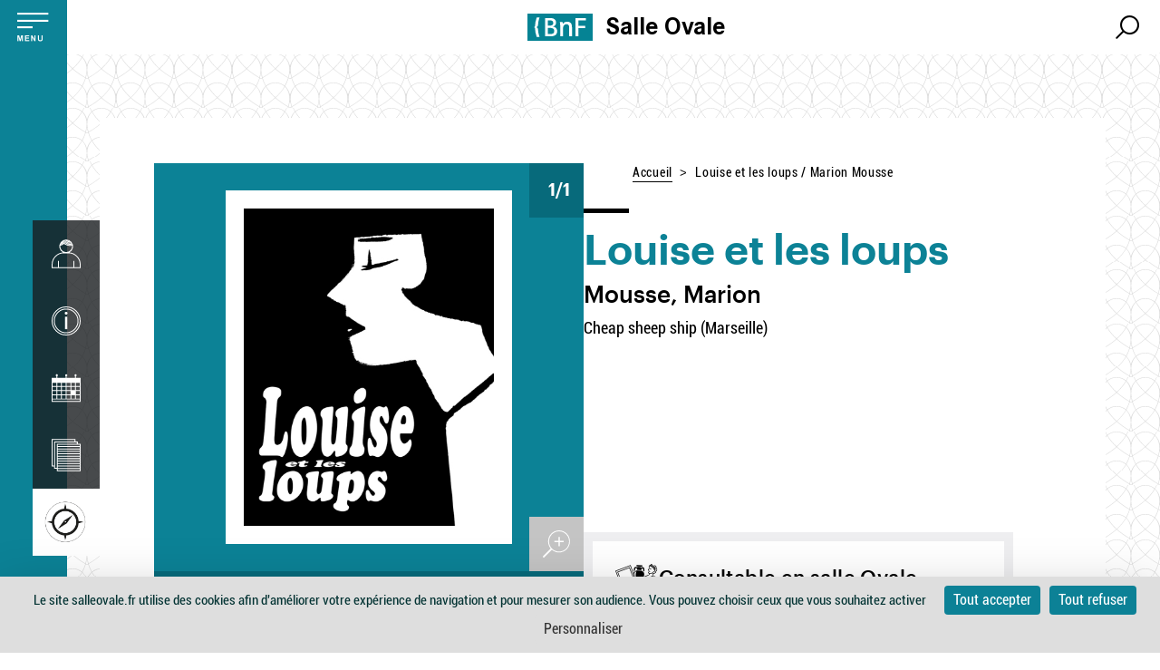

--- FILE ---
content_type: text/html; charset=UTF-8
request_url: https://salleovale.bnf.fr/fr/selections-thematiques/louise-et-les-loups-marion-mousse
body_size: 13402
content:
<!DOCTYPE html>
<html  lang="fr" dir="ltr" prefix="content: http://purl.org/rss/1.0/modules/content/  dc: http://purl.org/dc/terms/  foaf: http://xmlns.com/foaf/0.1/  og: http://ogp.me/ns#  rdfs: http://www.w3.org/2000/01/rdf-schema#  schema: http://schema.org/  sioc: http://rdfs.org/sioc/ns#  sioct: http://rdfs.org/sioc/types#  skos: http://www.w3.org/2004/02/skos/core#  xsd: http://www.w3.org/2001/XMLSchema# ">
  <head>
    <meta charset="utf-8" />
<link rel="canonical" href="https://salleovale.bnf.fr/fr/selections-thematiques/louise-et-les-loups-marion-mousse" />
<meta name="Generator" content="Drupal 8 (https://www.drupal.org)" />
<meta name="MobileOptimized" content="width" />
<meta name="HandheldFriendly" content="true" />
<meta name="viewport" content="width=device-width, initial-scale=1.0" />
<meta http-equiv="x-ua-compatible" content="ie=edge" />
<link rel="shortcut icon" href="/themes/custom/salleovale/favicon.ico" type="image/vnd.microsoft.icon" />
<link rel="alternate" hreflang="fr" href="https://salleovale.bnf.fr/fr/selections-thematiques/louise-et-les-loups-marion-mousse" />
<link rel="revision" href="https://salleovale.bnf.fr/fr/selections-thematiques/louise-et-les-loups-marion-mousse" />
<script>window.a2a_config=window.a2a_config||{};a2a_config.callbacks=[];a2a_config.overlays=[];a2a_config.templates={};a2a_config.icon_color = "transparent,#1F1F24";
a2a_config.num_services = 6;
a2a_config.prioritize = ["facebook", "twitter", "email", "whatsapp", "linkedin", "pinterest"];
var a2a_config = a2a_config || {};
a2a_config.onclick = 1;</script>
<style>.addtoany_list &gt; a {
    font-size: 16px;
    margin-top: 10px
}
.a2a_kit a img {
    width: 19px;
   margin-right: 6px;
}</style>

    <title>Louise et les loups / Marion Mousse | Salle Ovale - BnF</title>
    <link rel="stylesheet" media="all" href="/core/modules/system/css/components/align.module.css?t6bqs8" />
<link rel="stylesheet" media="all" href="/core/modules/system/css/components/fieldgroup.module.css?t6bqs8" />
<link rel="stylesheet" media="all" href="/core/modules/system/css/components/container-inline.module.css?t6bqs8" />
<link rel="stylesheet" media="all" href="/core/modules/system/css/components/clearfix.module.css?t6bqs8" />
<link rel="stylesheet" media="all" href="/core/modules/system/css/components/details.module.css?t6bqs8" />
<link rel="stylesheet" media="all" href="/core/modules/system/css/components/hidden.module.css?t6bqs8" />
<link rel="stylesheet" media="all" href="/core/modules/system/css/components/item-list.module.css?t6bqs8" />
<link rel="stylesheet" media="all" href="/core/modules/system/css/components/js.module.css?t6bqs8" />
<link rel="stylesheet" media="all" href="/core/modules/system/css/components/nowrap.module.css?t6bqs8" />
<link rel="stylesheet" media="all" href="/core/modules/system/css/components/position-container.module.css?t6bqs8" />
<link rel="stylesheet" media="all" href="/core/modules/system/css/components/progress.module.css?t6bqs8" />
<link rel="stylesheet" media="all" href="/core/modules/system/css/components/reset-appearance.module.css?t6bqs8" />
<link rel="stylesheet" media="all" href="/core/modules/system/css/components/resize.module.css?t6bqs8" />
<link rel="stylesheet" media="all" href="/core/modules/system/css/components/sticky-header.module.css?t6bqs8" />
<link rel="stylesheet" media="all" href="/core/modules/system/css/components/system-status-counter.css?t6bqs8" />
<link rel="stylesheet" media="all" href="/core/modules/system/css/components/system-status-report-counters.css?t6bqs8" />
<link rel="stylesheet" media="all" href="/core/modules/system/css/components/system-status-report-general-info.css?t6bqs8" />
<link rel="stylesheet" media="all" href="/core/modules/system/css/components/tablesort.module.css?t6bqs8" />
<link rel="stylesheet" media="all" href="/core/modules/system/css/components/tree-child.module.css?t6bqs8" />
<link rel="stylesheet" media="all" href="/core/modules/filter/css/filter.caption.css?t6bqs8" />
<link rel="stylesheet" media="all" href="/core/modules/media/css/filter.caption.css?t6bqs8" />
<link rel="stylesheet" media="all" href="/modules/contrib/addtoany/css/addtoany.css?t6bqs8" />
<link rel="stylesheet" media="all" href="/modules/contrib/ckeditor_indentblock/css/plugins/indentblock/ckeditor.indentblock.css?t6bqs8" />
<link rel="stylesheet" media="all" href="/modules/contrib/typogrify/assets/typogrify.css?t6bqs8" />
<link rel="stylesheet" media="all" href="https://cdn.jsdelivr.net/npm/bootstrap@3.4.1/dist/css/bootstrap.css" />
<link rel="stylesheet" media="all" href="/themes/custom/salleovale/style/drupal/components_before.css?t6bqs8" />
<link rel="stylesheet" media="all" href="/themes/custom/salleovale/css/style.css?t6bqs8" />
<link rel="stylesheet" media="all" href="/sites/default/files/admin-style.css?t6bqs8" />

    
<!--[if lte IE 8]>
<script src="/core/assets/vendor/html5shiv/html5shiv.min.js?v=3.7.3"></script>
<![endif]-->
<script src="//tag.aticdn.net/18798/smarttag.js"></script>
<script src="https://tarteaucitron.io/load.js?domain=salleovale.bnf.fr&amp;uuid=91ba7c974c752a888f0a2765181efcbea3a33ef9"></script>

  </head>
  <body class="page-node-type-ouvrage page-node-type-ressources has-glyphicons path-node has-glyphicons">
    <a href="#main-content" class="visually-hidden focusable skip-link">
      Aller au contenu principal
    </a>
    
      <div class="dialog-off-canvas-main-canvas" data-off-canvas-main-canvas>
    

  <div class="left_bar_fixed">
      <div class="region region-left-bar-fixed">
    <div id="block-menuvertical" class="block block-block-content block-block-content2bc211e8-2241-449e-bccf-9b9997dc9b5d clearfix">
  
    

      
            <div class="sidebar-wrapper">
<div class="top"><button aria-expanded="false" class="btn-no-style btn-toggle"></button></div>

<div class="bottom">
<nav role="navigation"><ul class="sidebar-tools"><li><a href="http://espacepersonnel.bnf.fr/" target="_blank">
	<div class="align-center">
  
  
  <div class="field field--name-field-media-image field--type-image field--label-visually_hidden">
    <div class="field--label sr-only">Image</div>
              <div class="field--item">  
<img src="/sites/default/files/picto_mon-espace.svg" typeof="foaf:Image" class="img-responsive" alt="" /></div>
          </div>

</div>
</a><span class="legend">Mon espace</span></li>
	<li><a aria-expanded="false" class="ajax-link archenav-link" href="//salleovale.bnf.fr/fr/salle-ovale-informations-pratiques" role="button">
	<div class="align-center">
  
  
  <div class="field field--name-field-media-image field--type-image field--label-visually_hidden">
    <div class="field--label sr-only">Image</div>
              <div class="field--item">  
<img src="/sites/default/files/picto_horaires-acces.svg" typeof="foaf:Image" class="img-responsive" alt="" /></div>
          </div>

</div>
</a><span aria-hidden="true" class="legend">Informations pratiques</span></li>
	<li><a aria-expanded="false" class="ajax-link archenav-link" href="//salleovale.bnf.fr/fr/evenements" role="button">
	<div class="align-center">
  
  
  <div class="field field--name-field-media-image field--type-image field--label-visually_hidden">
    <div class="field--label sr-only">Image</div>
              <div class="field--item">  
<img src="/sites/default/files/picto_agenda.svg" typeof="foaf:Image" class="img-responsive" alt="" /></div>
          </div>

</div>
</a><span aria-hidden="true" class="legend">Agenda de Richelieu</span></li>
	<li><a aria-expanded="false" class="ajax-link archenav-link" href="https://catalogue.bnf.fr/rechercher.do?motRecherche=&amp;critereRecherche=3&amp;depart=0&amp;facetteModifiee=ok" role="button">
	<div class="align-center">
  
  
  <div class="field field--name-field-media-image field--type-image field--label-visually_hidden">
    <div class="field--label sr-only">Image</div>
              <div class="field--item">  
<img src="/sites/default/files/picto_catalogue.svg" typeof="foaf:Image" class="img-responsive" alt="" /></div>
          </div>

</div>
</a><span aria-hidden="true" class="legend">Catalogue de la salle Ovale</span></li>
	<li><a class="red" href="//salleovale.bnf.fr/fr/boussole" target="_blank">
	<div class="align-center">
  
  
  <div class="field field--name-field-media-image field--type-image field--label-visually_hidden">
    <div class="field--label sr-only">Image</div>
              <div class="field--item">  
<img src="/sites/default/files/picto_boussole-v2_0.gif" width="1080" height="1080" typeof="foaf:Image" class="img-responsive" alt="" /></div>
          </div>

</div>
</a><a class="red" href="" target="_blank"> </a><span aria-hidden="true" class="legend">La boussole de la salle Ovale</span></li>
</ul></nav></div>
</div>

<div id="archenav">
<div class="col-xs-12">
<div id="archenav-content"> </div>
</div>
</div>

      
  </div>


  </div>

  </div>

  <div class="sliding_menu openning">
    <div class="sidebar-nav openning" id="sidebar-nav">
      <div class="sidebar-nav-header">
          <div class="region region-sliding-menu">
    <div id="block-menugauchefermeture" class="block block-block-content block-block-content5335e6cf-c4a7-48a9-ade2-9738f1dc6a84 clearfix">
  
    

      
  </div>

<div id="block-menugauchelogo" class="block block-block-content block-block-content7166f47f-382a-4f75-b274-d496827205fe clearfix">
  
    

      
            <div class="logo-nav-burger"><a href="https://www.bnf.fr/fr" rel=" noopener" target="_blank">
<div>
  
  
  <div class="field field--name-field-media-image field--type-image field--label-visually_hidden">
    <div class="field--label sr-only">Image</div>
              <div class="field--item">  
<img src="/sites/default/files/logo-mobile.svg" typeof="foaf:Image" class="img-responsive" alt="" /></div>
          </div>

</div>
</a>

<p><a href="//salleovale.bnf.fr/fr">Salle Ovale</a></p>
</div>

      
  </div>


<nav role="navigation"  id="block-salleovale-main-menu" class="slide-blocks nav-principale">
          


      



  

      
                  <ul class="sliding_menu menu menu--main nav navbar-nav">
      
              
                                <li class="expanded dropdown">
            <button class="ddown aorbtn btnSlide btn-no-style" data-toggle="dropdown" aria-expanded="false">Collections et ressources <span class="caret"></span>
              
            </button>
        
                                          
                  <ul class="sliding_menu dropdown-menu">
      
              
                                                              
          
              
                                                     <li class="expanded 2">
                                    <a href="/fr/les-collections-de-la-salle-ovale" data-drupal-link-system-path="node/341">Les collections de la salle Ovale</a>
                                    
                                          
                  <ul class="sliding_menu dropdown-menu">
      
              
                                                     <li class="3">
                                    <a href="/fr/les-collections-sur-larcheologie-et-les-arts-antiques-en-salle-ovale" data-drupal-link-system-path="node/348">Archéologie et arts antiques</a>
                                    
                                </li>
                      
                                                     <li class="3">
                                    <a href="/fr/les-collections-liees-larchitecture-et-au-patrimoine-architectural-parisien-en-salle-ovale" data-drupal-link-system-path="node/347">Architecture</a>
                                    
                                </li>
                      
                                                     <li class="3">
                                    <a href="/fr/les-collections-sur-les-arts-graphiques-et-la-photographie-en-salle-ovale" data-drupal-link-system-path="node/349">Arts graphiques, photographie</a>
                                    
                                </li>
                      
                                                     <li class="3">
                                    <a href="/fr/les-collections-audiovisuelles-et-numeriques-en-salle-ovale" data-drupal-link-system-path="node/350">Audiovisuel et numérique</a>
                                    
                                </li>
                      
                                                     <li class="3">
                                    <a href="/fr/les-collections-de-bandes-dessinees-de-la-salle-ovale" data-drupal-link-system-path="node/195">Bande dessinée</a>
                                    
                                </li>
                      
                                                     <li class="3">
                                    <a href="/fr/les-collections-sur-la-cartographie-les-representations-du-monde-et-les-recits-de-voyages-en-salle" data-drupal-link-system-path="node/351">Cartographie, récits de voyageurs</a>
                                    
                                </li>
                      
                                                     <li class="3">
                                    <a href="/fr/les-collections-sur-lhistoire-des-arts-en-salle-ovale" data-drupal-link-system-path="node/352">Histoire des arts</a>
                                    
                                </li>
                      
                                                     <li class="3">
                                    <a href="/fr/les-collections-sur-lhistoire-du-livre-en-salle-ovale" data-drupal-link-system-path="node/353">Histoire du livre</a>
                                    
                                </li>
                      
                                                     <li class="3">
                                    <a href="/fr/les-collections-sur-la-musique-les-arts-du-spectacle-et-le-cinema-en-salle-ovale" data-drupal-link-system-path="node/355">Musique, arts du spectacle, Cinéma</a>
                                    
                                </li>
                              </ul>
          

  
                        </li>
                        

  
                                    
                      
                                                              
          
              
                                                     <li class="expanded 2">
                                    <a href="/fr/selection-coups-de-coeur" data-drupal-link-system-path="node/87">Sélections coups de coeur</a>
                                    
                                          
                  <ul class="sliding_menu dropdown-menu">
      
              
                                                     <li class="3">
                                    <a href="/fr/selections-coup-de-coeur/toutes-les-selections" data-drupal-link-system-path="selections-coup-de-coeur/toutes-les-selections">Liste des sélections</a>
                                    
                                </li>
                              </ul>
          

  
                        </li>
                        

  
                                    
                      
                                                              
          
              
                                                     <li class="2">
                                    <a href="https://catalogue.bnf.fr/rechercher.do?motRecherche=&amp;critereRecherche=3&amp;depart=0&amp;facetteModifiee=ok">Rechercher dans les collections de la salle Ovale</a>
                                    
                                </li>
                        

  
                                    
                      
                                                        
                              </ul>
          

  
                        </li>
                      
                                <li class="expanded dropdown">
            <button class="ddown aorbtn btnSlide btn-no-style" data-toggle="dropdown" aria-expanded="false">La Salle Ovale <span class="caret"></span>
              
            </button>
        
                                          
                  <ul class="sliding_menu dropdown-menu">
      
              
                                                              
          
              
                                                     <li class="expanded 2">
                                    <a href="/fr/salle-ovale-informations-pratiques" data-drupal-link-system-path="node/196">Informations pratiques</a>
                                    
                                          
                  <ul class="sliding_menu dropdown-menu">
      
              
                                                     <li class="3">
                                    <a href="/fr/salle-ovale-informations-pratiques#bnf-horaires-acc-s-et-services-" data-drupal-link-system-path="node/196">Horaires, accès et services</a>
                                    
                                </li>
                      
                                                     <li class="3">
                                    <a href="/fr/salle-ovale-informations-pratiques#bnf-venir-richelieu" data-drupal-link-system-path="node/196">Venir à Richelieu</a>
                                    
                                </li>
                              </ul>
          

  
                        </li>
                        

  
                                    
                      
                                                              
          
              
                                                     <li class="2">
                                    <a href="/fr/la-salle-ovale-histoire-et-patrimoine-architectural" data-drupal-link-system-path="node/365">La salle Ovale : histoire et patrimoine architectural</a>
                                    
                                </li>
                        

  
                                    
                      
                                                        
                      
                                                        
                              </ul>
          

  
                        </li>
                      
                                <li class="expanded dropdown">
            <button class="ddown aorbtn btnSlide btn-no-style" data-toggle="dropdown" aria-expanded="false">Richelieu <span class="caret"></span>
              
            </button>
        
                                          
                  <ul class="sliding_menu dropdown-menu">
      
              
                                                              
          
              
                                                     <li class="expanded 2">
                                    <a href="https://www.bnf.fr/fr/la-bnf-richelieu" target="_blank">La BnF à Richelieu</a>
                                    
                                          
                  <ul class="sliding_menu dropdown-menu">
      
              
                                                     <li class="3">
                                    <a href="https://www.bnf.fr/fr/le-musee-de-la-bnf" target="_blank">Le musée de la BnF</a>
                                    
                                </li>
                      
                                                     <li class="3">
                                    <a href="https://bnf.visite.zone/" target="_blank">Préparer sa visite : compagnon de visite sur mobile</a>
                                    
                                </li>
                              </ul>
          

  
                        </li>
                        

  
                                    
                      
                                                              
          
              
                                                     <li class="2">
                                    <a href="/fr/evenements" data-drupal-link-system-path="evenements">Evénements</a>
                                    
                                </li>
                      
                                                     <li class="2">
                                    <a href="/fr/expositions" data-drupal-link-system-path="expositions">Expositions</a>
                                    
                                </li>
                        

  
                                    
                      
                                                              
          
              
                                                     <li class="expanded 2">
                                    <a href="/fr/richelieu-departements-de-collections" data-drupal-link-system-path="node/356">Départements de collections</a>
                                    
                                          
                  <ul class="sliding_menu dropdown-menu">
      
              
                                                     <li class="3">
                                    <a href="/fr/le-departement-des-arts-du-spectacle" data-drupal-link-system-path="node/357">Arts du spectacle</a>
                                    
                                </li>
                      
                                                     <li class="3">
                                    <a href="/fr/le-departement-des-cartes-et-plans" data-drupal-link-system-path="node/359">Cartes et plans</a>
                                    
                                </li>
                      
                                                     <li class="3">
                                    <a href="/fr/le-departement-des-estampes-et-de-la-photographie" data-drupal-link-system-path="node/360">Estampes et photographie</a>
                                    
                                </li>
                      
                                                     <li class="3">
                                    <a href="/fr/le-departement-des-manuscrits" data-drupal-link-system-path="node/361">Manuscrits</a>
                                    
                                </li>
                      
                                                     <li class="3">
                                    <a href="/fr/le-departement-des-monnaies-medailles-et-antiques" data-drupal-link-system-path="node/362">Monnaies, médailles et antiques</a>
                                    
                                </li>
                      
                                                     <li class="3">
                                    <a href="/fr/le-departement-de-la-musique" data-drupal-link-system-path="node/363">Musique</a>
                                    
                                </li>
                              </ul>
          

  
                        </li>
                        

  
                                    
                      
                                                        
                              </ul>
          

  
                        </li>
                              </ul>
          

  

  </nav>
<div id="block-luniversbnf" class="slide-blocks block block-block-content block-block-content0b791e27-4fea-4a60-a348-0b306d56692c clearfix">
  
    

      
            <p><a class="btn-header" href="//salleovale.bnf.fr/fr/boussole/" target="_blank">La&nbsp;Boussole</a></p>

      
  </div>

<div id="block-dropdownlanguageselector-2" class="slide-blocks block block-dropdown-language clearfix">
  
    

      <div class="dropdown-language-item btn-group dropdown">

        
    <button class="btn-default btn dropdown-toggle language-link active-language button js-form-submit form-submit"
      data-toggle="dropdown" aria-expanded="false"
      aria-label="French (change the language)" id="menulanguage" type="button">
      <span class="abbr">FR</span>
      <span class="caret"></span>
    </button>
  
      <ul class="dropdown-menu" role="menu" aria-labelledby="menulanguage">
              <li>
                    
          <a href="/fr/selections-thematiques/louise-et-les-loups-marion-mousse"  class="language-link inactive-language" hreflang="EN" lang="EN"
              aria-label="English Version"">
            EN
          </a>

        </li></ul>
  
</div>


  </div>

<div id="block-aide-3" class="block block-fixed-block-content block-fixed-block-contentaide clearfix">
  
    

      
            <ul class="dropdown-menu">
	<li><a aria-label="Catalogue" class="services-link" href="https://catalogue.bnf.fr/rechercher.do?motRecherche=&amp;critereRecherche=3&amp;depart=0&amp;facetteModifiee=ok">Catalogue de la salle&nbsp;Ovale</a></li>
	<li><a aria-label="Catalogue" class="services-link" href="https://catalogue.bnf.fr/">Catalogue&nbsp;général</a></li>
	<li><a aria-label="BnF" class="services-link" href="https://www.bnf.fr">Site institutionnel&nbsp;bnf.fr</a></li>
	<li><a aria-label="Ressources" class="services-link" href="https://bdl.bnf.fr">Ressources électroniques à la&nbsp;BnF</a></li>
	<li><a aria-label="Gallica" class="services-link" href="https://gallica.bnf.fr">Gallica</a></li>
</ul>


      
  </div>


  </div>

      </div>
    </div>
  </div>


<div class="">
                    <header class="navbar navbar-default container-fluid" id="navbar" role="banner">
                  <div class="navbar-header">
              <div class="region region-navigation">
        <div class="wrap-left-header logo-block">
    <a class="logo navbar-btn pull-left" href="https://www.bnf.fr/" rel="home" target="_blank">
      <img src="/themes/custom/salleovale/logo.svg" alt="BnF" />
      <img src="/sites/default/files/logo-mobile.svg" class="logo-mobile" alt="">
    </a>
     <a class="navbar-btn pull-left" href="/fr" rel="home">
      <p>Salle Ovale</p>
    </a>
  </div>
      
<nav role="navigation"  id="block-mainnavigation" class="top-menu">
          


      



  

  
              <ul class="navigation menu menu--main nav navbar-nav">
                                        <li class="expanded dropdown">
                        <button class="btn-no-style aorbtn" data-toggle="dropdown" aria-expanded="false">Collections et ressources </button>
          
                        
              <ul class="navigation dropdown-menu">
                            
                               <li class="expanded 1">
              
              
          
                        
              <ul class="navigation dropdown-menu">
                            
              
                               <li class="expanded 2">
                                    
                                                                                        <a href="/fr/les-collections-de-la-salle-ovale" class="aorbtn" >Les collections de la salle Ovale<span class="picto-inline">&#65279;<span class="real-picto"></span></span>
                    </a>
                    
                              
          
                        
              <ul class="navigation dropdown-menu">
                            
              
                               <li class="3">
                                    
                                                                                        <a href="/fr/les-collections-sur-larcheologie-et-les-arts-antiques-en-salle-ovale" class="aorbtn" >Archéologie et arts antiques<span class="picto-inline">&#65279;<span class="real-picto"></span></span>
                    </a>
                    
                              
          
          
          
                            
              
                               <li class="3">
                                    
                                                                                        <a href="/fr/les-collections-liees-larchitecture-et-au-patrimoine-architectural-parisien-en-salle-ovale" class="aorbtn" >Architecture<span class="picto-inline">&#65279;<span class="real-picto"></span></span>
                    </a>
                    
                              
          
          
          
                            
              
                               <li class="3">
                                    
                                                                                        <a href="/fr/les-collections-sur-les-arts-graphiques-et-la-photographie-en-salle-ovale" class="aorbtn" >Arts graphiques, photographie<span class="picto-inline">&#65279;<span class="real-picto"></span></span>
                    </a>
                    
                              
          
          
          
                            
              
                               <li class="3">
                                    
                                                                                        <a href="/fr/les-collections-audiovisuelles-et-numeriques-en-salle-ovale" class="aorbtn" >Audiovisuel et numérique<span class="picto-inline">&#65279;<span class="real-picto"></span></span>
                    </a>
                    
                              
          
          
          
                            
              
                               <li class="3">
                                    
                                                                                        <a href="/fr/les-collections-de-bandes-dessinees-de-la-salle-ovale" class="aorbtn" >Bande dessinée<span class="picto-inline">&#65279;<span class="real-picto"></span></span>
                    </a>
                    
                              
          
          
          
                            
              
                               <li class="3">
                                    
                                                                                        <a href="/fr/les-collections-sur-la-cartographie-les-representations-du-monde-et-les-recits-de-voyages-en-salle" class="aorbtn" >Cartographie, récits de voyageurs<span class="picto-inline">&#65279;<span class="real-picto"></span></span>
                    </a>
                    
                              
          
          
          
                            
              
                               <li class="3">
                                    
                                                                                        <a href="/fr/les-collections-sur-lhistoire-des-arts-en-salle-ovale" class="aorbtn" >Histoire des arts<span class="picto-inline">&#65279;<span class="real-picto"></span></span>
                    </a>
                    
                              
          
          
          
                            
              
                               <li class="3">
                                    
                                                                                        <a href="/fr/les-collections-sur-lhistoire-du-livre-en-salle-ovale" class="aorbtn" >Histoire du livre<span class="picto-inline">&#65279;<span class="real-picto"></span></span>
                    </a>
                    
                              
          
          
          
                            
              
                               <li class="3">
                                    
                                                                                        <a href="/fr/les-collections-sur-la-musique-les-arts-du-spectacle-et-le-cinema-en-salle-ovale" class="aorbtn" >Musique, arts du spectacle, Cinéma<span class="picto-inline">&#65279;<span class="real-picto"></span></span>
                    </a>
                    
                              
          
          
          
              </ul>
    

  
          
                       </li>
          
              </ul>
    

  
          
                       </li>
          
                            
                               <li class="expanded 1">
              
              
          
                        
              <ul class="navigation dropdown-menu">
                            
              
                               <li class="expanded 2">
                                    
                                                                                        <a href="/fr/selection-coups-de-coeur" class="aorbtn" >Sélections coups de coeur<span class="picto-inline">&#65279;<span class="real-picto"></span></span>
                    </a>
                    
                              
          
                        
              <ul class="navigation dropdown-menu">
                            
              
                               <li class="3">
                                    
                                                                                        <a href="/fr/selections-coup-de-coeur/toutes-les-selections" class="aorbtn" >Liste des sélections<span class="picto-inline">&#65279;<span class="real-picto"></span></span>
                    </a>
                    
                              
          
          
          
              </ul>
    

  
          
                       </li>
          
              </ul>
    

  
          
                       </li>
          
                            
                               <li class="expanded 1">
              
              
          
                        
              <ul class="navigation dropdown-menu">
                            
              
                               <li class="2">
                                    
                                                                                        <a href="https://catalogue.bnf.fr/rechercher.do?motRecherche=&amp;critereRecherche=3&amp;depart=0&amp;facetteModifiee=ok" class="aorbtn" >Rechercher dans les collections de la salle Ovale<span class="picto-inline">&#65279;<span class="real-picto"></span></span>
                    </a>
                    
                              
          
          
          
              </ul>
    

  
          
                       </li>
          
                            
              
              
          
          
          
              </ul>
    

  
          
                       </li>
          
                                        <li class="expanded dropdown">
                        <button class="btn-no-style aorbtn" data-toggle="dropdown" aria-expanded="false">La Salle Ovale </button>
          
                        
              <ul class="navigation dropdown-menu">
                            
                               <li class="expanded 1">
              
              
          
                        
              <ul class="navigation dropdown-menu">
                            
              
                               <li class="expanded 2">
                                    
                                                                                        <a href="/fr/salle-ovale-informations-pratiques" class="aorbtn" >Informations pratiques<span class="picto-inline">&#65279;<span class="real-picto"></span></span>
                    </a>
                    
                              
          
                        
              <ul class="navigation dropdown-menu">
                            
              
                               <li class="3">
                                    
                                                                                        <a href="/fr/salle-ovale-informations-pratiques#bnf-horaires-acc-s-et-services-" class="aorbtn" >Horaires, accès et services<span class="picto-inline">&#65279;<span class="real-picto"></span></span>
                    </a>
                    
                              
          
          
          
                            
              
                               <li class="3">
                                    
                                                                                        <a href="/fr/salle-ovale-informations-pratiques#bnf-venir-richelieu" class="aorbtn" >Venir à Richelieu<span class="picto-inline">&#65279;<span class="real-picto"></span></span>
                    </a>
                    
                              
          
          
          
              </ul>
    

  
          
                       </li>
          
              </ul>
    

  
          
                       </li>
          
                            
                               <li class="expanded 1">
              
              
          
                        
              <ul class="navigation dropdown-menu">
                            
              
                               <li class="2">
                                    
                                                                                        <a href="/fr/la-salle-ovale-histoire-et-patrimoine-architectural" class="aorbtn" >La salle Ovale : histoire et patrimoine architectural<span class="picto-inline">&#65279;<span class="real-picto"></span></span>
                    </a>
                    
                              
          
          
          
              </ul>
    

  
          
                       </li>
          
                            
              
              
          
          
          
                            
              
              
          
          
          
              </ul>
    

  
          
                       </li>
          
                                        <li class="expanded dropdown">
                        <button class="btn-no-style aorbtn" data-toggle="dropdown" aria-expanded="false">Richelieu </button>
          
                        
              <ul class="navigation dropdown-menu">
                            
                               <li class="expanded 1">
              
              
          
                        
              <ul class="navigation dropdown-menu">
                            
              
                               <li class="expanded 2">
                                    
                                                                                        <a href="https://www.bnf.fr/fr/la-bnf-richelieu" class="aorbtn" target="_blank">La BnF à Richelieu<span class="picto-inline">&#65279;<span class="real-picto"></span></span>
                    </a>
                    
                              
          
                        
              <ul class="navigation dropdown-menu">
                            
              
                               <li class="3">
                                    
                                                                                        <a href="https://www.bnf.fr/fr/le-musee-de-la-bnf" class="aorbtn" target="_blank">Le musée de la BnF<span class="picto-inline">&#65279;<span class="real-picto"></span></span>
                    </a>
                    
                              
          
          
          
                            
              
                               <li class="3">
                                    
                                                                                        <a href="https://bnf.visite.zone/" class="aorbtn" target="_blank">Préparer sa visite : compagnon de visite sur mobile<span class="picto-inline">&#65279;<span class="real-picto"></span></span>
                    </a>
                    
                              
          
          
          
              </ul>
    

  
          
                       </li>
          
              </ul>
    

  
          
                       </li>
          
                            
                               <li class="expanded 1">
              
              
          
                        
              <ul class="navigation dropdown-menu">
                            
              
                               <li class="2">
                                    
                                                                                        <a href="/fr/evenements" class="aorbtn" >Evénements<span class="picto-inline">&#65279;<span class="real-picto"></span></span>
                    </a>
                    
                              
          
          
          
                            
              
                               <li class="2">
                                    
                                                                                        <a href="/fr/expositions" class="aorbtn" >Expositions<span class="picto-inline">&#65279;<span class="real-picto"></span></span>
                    </a>
                    
                              
          
          
          
              </ul>
    

  
          
                       </li>
          
                            
                               <li class="expanded 1">
              
              
          
                        
              <ul class="navigation dropdown-menu">
                            
              
                               <li class="expanded 2">
                                    
                                                                                        <a href="/fr/richelieu-departements-de-collections" class="aorbtn" >Départements de collections<span class="picto-inline">&#65279;<span class="real-picto"></span></span>
                    </a>
                    
                              
          
                        
              <ul class="navigation dropdown-menu">
                            
              
                               <li class="3">
                                    
                                                                                        <a href="/fr/le-departement-des-arts-du-spectacle" class="aorbtn" >Arts du spectacle<span class="picto-inline">&#65279;<span class="real-picto"></span></span>
                    </a>
                    
                              
          
          
          
                            
              
                               <li class="3">
                                    
                                                                                        <a href="/fr/le-departement-des-cartes-et-plans" class="aorbtn" >Cartes et plans<span class="picto-inline">&#65279;<span class="real-picto"></span></span>
                    </a>
                    
                              
          
          
          
                            
              
                               <li class="3">
                                    
                                                                                        <a href="/fr/le-departement-des-estampes-et-de-la-photographie" class="aorbtn" >Estampes et photographie<span class="picto-inline">&#65279;<span class="real-picto"></span></span>
                    </a>
                    
                              
          
          
          
                            
              
                               <li class="3">
                                    
                                                                                        <a href="/fr/le-departement-des-manuscrits" class="aorbtn" >Manuscrits<span class="picto-inline">&#65279;<span class="real-picto"></span></span>
                    </a>
                    
                              
          
          
          
                            
              
                               <li class="3">
                                    
                                                                                        <a href="/fr/le-departement-des-monnaies-medailles-et-antiques" class="aorbtn" >Monnaies, médailles et antiques<span class="picto-inline">&#65279;<span class="real-picto"></span></span>
                    </a>
                    
                              
          
          
          
                            
              
                               <li class="3">
                                    
                                                                                        <a href="/fr/le-departement-de-la-musique" class="aorbtn" >Musique<span class="picto-inline">&#65279;<span class="real-picto"></span></span>
                    </a>
                    
                              
          
          
          
              </ul>
    

  
          
                       </li>
          
              </ul>
    

  
          
                       </li>
          
                            
              
              
          
          
          
              </ul>
    

  
          
                       </li>
          
              </ul>
    

  

  </nav>
<div id="block-formulairederecherchebnfsi-2" class="block block-bnfsi-customisation block-bnfsi-search-form clearfix">
  
    

      

<div role="search">
  <button class="icon-recherche btn-no-style" data-toggle="modal" data-target="#modalRechercheGenerale">

    <span class="sr-only">Search</span>
    <i class="icon-loup"></i>
    <span class="sr-only">Search</span>
  </button>
</div>

  </div>

<div id="block-headerrightgroup" class="right block block-blockgroup block-block-groupheader-right-group clearfix">
  
    

      <div id="block-formulairederecherchebnfsi" class="block block-bnfsi-customisation block-bnfsi-search-form clearfix">
  
    

      

<div role="search">
  <button class="icon-recherche btn-no-style" data-toggle="modal" data-target="#modalRechercheGenerale">

    <span class="sr-only">Search</span>
    <i class="icon-loup"></i>
    <span class="sr-only">Search</span>
  </button>
</div>

  </div>

<div id="block-aide" class="block block-block-content block-block-content5b4a4d7e-4613-491e-a7e6-ca164de3223c clearfix">
        <div class="dropdownservices field btn-group field--name-body field--type-text-with-summary field--label-hidden field--item">
        <button aria-expanded="false" aria-label="Choix du service" class="btn dropdown-toggle services-link active-services button non-break-spaces-class" data-toggle="dropdown">
        <i class="icon-services"></i>
        <span class="field-text"> Services</span>
        </button>


                <ul class="dropdown-menu">
	<li><a aria-label="Catalogue" class="services-link" href="https://catalogue.bnf.fr/rechercher.do?motRecherche=&amp;critereRecherche=3&amp;depart=0&amp;facetteModifiee=ok">Catalogue de la salle Ovale</a></li>
	<li><a aria-label="Catalogue" class="services-link" href="https://catalogue.bnf.fr/">Catalogue général</a></li>
	<li><a aria-label="BnF" class="services-link" href="https://www.bnf.fr">Site institutionnel bnf.fr</a></li>
	<li><a aria-label="Ressources" class="services-link" href="https://bdl.bnf.fr">Ressources électroniques à la BnF</a></li>
	<li><a aria-label="Gallica" class="services-link" href="https://gallica.bnf.fr">Gallica</a></li>
</ul>


        </div>
</div><div id="block-dropdownlanguageselector" class="block block-dropdown-language clearfix">
  
    

      <div class="dropdown-language-item btn-group dropdown">

        
    <button class="btn-default btn dropdown-toggle language-link active-language button js-form-submit form-submit"
      data-toggle="dropdown" aria-expanded="false"
      aria-label="French (change the language)" id="menulanguage" type="button">
      <span class="abbr">FR</span>
      <span class="caret"></span>
    </button>
  
      <ul class="dropdown-menu" role="menu" aria-labelledby="menulanguage">
              <li>
                    
          <a href="/fr/selections-thematiques/louise-et-les-loups-marion-mousse"  class="language-link inactive-language" hreflang="EN" lang="EN"
              aria-label="English Version"">
            EN
          </a>

        </li></ul>
  
</div>


  </div>

<div id="block-modulegraphique" class="block block-block-content block-block-content29b49a60-8c50-4dbd-8f51-d0c724dd6f3e clearfix">
  
    

      
            <p><a class="btn-header" href="//salleovale.bnf.fr/fr/boussole/" target="_blank">La&nbsp;Boussole</a></p>

      
  </div>


  </div>


  </div>
                       </div>

                                    </header>
      
              <div class="before-heading">
          <div class="region region-before-header">
      			
		<div class="breadcrumb-container container-fluid"> <div class="row">
			<div id="breadcrumbArea" class="col-lg-10 col-lg-offset-1 col-md-12">
				<nav aria-label="Vous êtes ici">
					<ol class="breadcrumb">
													<li >
																	<a href="/fr">Accueil</a>
															</li>
													<li  class="active">
																	Louise et les loups / Marion Mousse
															</li>
											</ol>
				</nav>
			</div>
		</div>
	</div>

		

  </div>

      </div>
      
    
  <div>
            <main role="main" class="main-container container-fluid bg-grey js-quickedit-main-content" >
      <div class="row">

        
        
          <div class="content-page col-lg-10 col-lg-offset-1 col-md-12" id="contentPage">
            <div class="row">
                            
                            
                            
              <div class="col-sm-12">

                                                                      <div class="highlighted">  <div class="region region-highlighted">
    <div data-drupal-messages-fallback class="hidden"></div>

  </div>
</div>
                                  
                                                                      
                                  
                                                  <a id="main-content"></a>

                      <div class="region region-content">
         <div class="ressources-header">
    <div class="ressources-h--media">

        <div class="carousel-media">
            <div class="paragraph paragraph--type--bp-carousel paragraph--view-mode--default paragraph--id--24287 carousel"
                 id="myCarousel-24287" data-interval="false"
                 data-ride="carousel">
                <ol class="carousel-indicators">
                                    <li  class="active"  data-slide-to="0 " data-target="#myCarousel-24287">
                        <img class="img-responsive" src="/sites/default/files/couvertures/ISBN9782954288406.jpg" alt=""/>
                    </li>
                                </ol>
                <div class="carousel-inner" role="list">
                                   <div class="paragraph--layout-slideshow__slide-1 item carousel-item  active "
                         role="listitem">
                        <div class="paragraph paragraph--type--bp-image paragraph--view-mode--default paragraph--id--24285">
                            <div class="paragraph__column">

                                <div class="field--type-image">
                                    <img class="img-responsive"
                                         src="/sites/default/files/couvertures/ISBN9782954288406.jpg"
                                         alt=""/>
                                </div>
                                <button class="open-modale-tc-image picto-full-screen hidden-xs btn-no-style" data-toggle="modal" data-target="#slideModale1">

                                    <img src="https://salleovale.bnf.fr/themes/custom/salleovale/images/salle%20ovale/picto-loupe.svg" alt="logo salle ovale" />
                                </button>
                            </div>
                        </div>

                        <div class="field field--name-bp-text field--type-text-long field--label-hidden field--item">
                            <div class="carousel-caption-outer">
                                <div class="carousel-caption-inner">

                                </div>
                            </div>
                        </div>
                    </div>
                

                    <div id="myCarousel-24287-indicator"
                         class="carousel-index">
                        <div class="in-index">
                            <div class="current">1</div>

                        </div>
                    </div>
                                    </div>
            </div>
        </div>

        <div class="modales-container">

            <div class="modal fade modalMed" id="slideModale1" tabindex="-1" role="dialog" aria-label="" aria-hidden="true">
                <div class="modal-dialog" role="document">
                    <div class="modal-content">
                        <div class="modal-header">
                            <button type="button" class="close" data-dismiss="modal">
                                <img alt="" src="https://salleovale.bnf.fr/themes/custom/salleovale/images/site%20institutionnel/picto_croix-fermeture.svg">
                                <span class="visually-hidden">Fermer</span>
                            </button>
                        </div>

                        <div class="modal-body" id="modaleBody">
                            <img class="img-responsive img-slide"
                                 src="/sites/default/files/couvertures/ISBN9782954288406.jpg"
                                 alt=""/>
                        </div>
                    </div>
                </div>
            </div>




        </div>

    </div>

    <div class="ressources-h--content">
                    <h1>Louise et les loups </h1>
                <p class="author">Mousse, Marion </p>
        <p class="publication">Cheap sheep ship (Marseille)</p>

        <div class="link-location link-location-desktop">
            <a href="http://catalogue.bnf.fr/ark:/12148/cb43555811v" target="_blank">
                <img src="https://salleovale.bnf.fr/themes/custom/salleovale/images/salle%20ovale/richelieu.png" alt="plan"/>
                <div>
                    <h4>Consultable en salle Ovale</h4>
                    <p>Plus d'information sur la localisation du document</p>
                </div>
            </a>
        </div>
    </div>
</div>

                            <!-- ressources-informations -->

<div class="ressources-informations">

       <div class="ressources-informations--editor">
        <p><strong>A découvrir absolument&nbsp;!</strong></p>

<p>Qui est Louise Brooks&nbsp;? Que sait-on de cette actrice, &nbsp;icône du cinéma muet des années 1920&nbsp;? Marion Mousse dresse &nbsp;le portrait d’une actrice qui fascine, d’une femme qui refuse les concessions &nbsp;et qui arrêtera sa carrière à seulement 32 ans. A travers les témoignages de personnes ayant traversé sa vie, ce roman graphique en noir et blanc, aborde de manière originale et avec humour, &nbsp;la carrière, la vie et les combats de Louise Brooks.&nbsp; Là où l’on voit que, peut-être, au final, les agneaux survivent aux loups&nbsp;….</p>

        <p class="notice-editor">BnF</p>
    </div>
       <div class="ressources-informations--content">
        <h2 class="gros-titre non-break-spaces-class">Informations</h2>
        <h4 class="ressources-informations--label">Résumé</h4>
       <p><p>Louise Brooks, actrice, femme des années 1920, reste encore aujourd&#8217;hui l&#8217;incarnation de la beauté fatale. Un être libre qui tenait à profiter de la vie, au-delà d&#8217;une morale sexiste et hypocrite qui la réduisait à son simple rôle de&nbsp;femme.</p>
</p>
        <h4 class="ressources-informations--label">Catégories</h4>
        <p>
      <div class="field field--name-field-categorie-ouvrage field--type-entity-reference field--label-hidden field--items">
              <div class="field--item">Cinéma</div>
              <div class="field--item">Roman graphique</div>
          </div>
  </p>
                <h4 class="ressources-informations--label">Public</h4>
        <p><a href="/fr/taxonomy/term/230" hreflang="fr">Adulte</a></p>
            </div>

    <div class="link-location link-location-mobile">
        <a href="http://catalogue.bnf.fr/ark:/12148/cb43555811v" target="_blank">
            <div>
                    <h4>Consultable en salle Ovale</h4>
                    <p>Voir la localisation du document sur le plan</p>
            </div>
        </a>
    </div>
</div>

                            <!-- go-further -->
<div class="gofurther lightgrey-bg">
    <h3 class="petit-titre">&#8230;Pour aller plus&nbsp;loin</h3>

<p>Documentaire de Hugh Munro Neely intitulé <a class="link-orange-extern" href="https://www.dailymotion.com/video/xsayor" rel=" noopener" target="_blank">« &nbsp;Louise Brooks&nbsp;: à la recherche de Lulu »</a> (1h)&nbsp;(1998)</p>

<p><a class="link-orange-extern" href="https://www.radiofrance.fr/franceculture/podcasts/les-nuits-de-france-culture/une-nuit-avec-louise-brooks-7466289" title="France culture : Une nuit avec Louise Brooks, 8 août 2025">France culture&nbsp;: Une nuit avec Louise Brooks, 8 août&nbsp;2025</a></p>

<p><strong>Disponible en salle Ovale&nbsp;:</strong></p>

<ul>
	<li id="titre"><a class="link-orange-extern" href="https://catalogue.bnf.fr/ark:/12148/cb45179299d" title="Hollywood : la cité des femmes : histoire des actrices de l'âge d'or d'Hollywood, 1930-1955 / Antoine Sire. -Actes Sud ; Institut Lumière, 2016">Hollywood&nbsp;: la cité des femmes&nbsp;: histoire des actrices de l&#8217;âge d&#8217;or d&#8217;Hollywood, 1930-1955 / Antoine Sire. -Actes Sud&nbsp;; Institut Lumière,&nbsp;2016</a></li>
	<li>
	<p id="titre"><a class="link-orange-extern" href="https://catalogue.bnf.fr/ark:/12148/cb42156398s" title="Tournages : Paris-Berlin-Hollywood, 1910-1939 : [exposition, Cinémathèque française, Paris, 10 mars-1er août 2010] / [catalogue par] Isabelle Champion, Laurent Mannoni. -Passage : la Cinémathèque française, 2010">Tournages&nbsp;: Paris-Berlin-Hollywood, 1910-1939&nbsp;: [exposition, Cinémathèque française, Paris, 10 mars-1er août 2010] / [catalogue par] Isabelle Champion, Laurent Mannoni. -Passage&nbsp;: la Cinémathèque française,&nbsp;2010</a></p>
	</li>
</ul>

</div>
<div class="mediumgrey-bg">


                       <h2 class="gros-titre non-break-spaces-class">Les femmes dans la salle Ovale</h2>

    <div class="view view-par-selection view-id-par_selection">
        <div class="row overflow-hidden">
       
            <article class="vignette views-row blockEvent col-xs-12 col-sm-6 col-md-3">
                <div class="insideEvent">
                    <div class="views-field views-field-field-media1">
                        <div class="field-content">
                            <a href=" /selections-thematiques/frida-kahlo-julian-beecroft">


                                <img src="https://salleovale.bnf.fr/sites/default/files/styles/large/public/couvertures/ISBN9782035969149.jpg?itok=0Ui9Ce_y "
                                     alt=""
                                     class="img-responsive">
                            </a>
                        </div>
                    </div>
                    <div class="views-field views-field-field-taxo2 tags">
                        <div class="field-content">
                            Peinture
                        </div>
                    </div>
                    <h3 class="views-field views-field-title">
                                     <span class="field-content">
                                     <a href=" /selections-thematiques/frida-kahlo-julian-beecroft "
                                        hreflang="fr"> Frida Kahlo </a>
                                     </span>
                    </h3>
                    <div class="views-field views-field-field-author"><span class="field-content"><p>Beecroft, Julian</p></span></div>
                    <div class="views-field views-field-view-node">
                        <span class="field-content">
                    <a class="link-orange-more margin-none" href="/selections-thematiques/frida-kahlo-julian-beecroft"     aria-label=" (En savoir plus   ) ">
                     En savoir plus
                    </a>
                            </span>
                    </div>
                </div>
            </article>

       
            <article class="vignette views-row blockEvent col-xs-12 col-sm-6 col-md-3">
                <div class="insideEvent">
                    <div class="views-field views-field-field-media1">
                        <div class="field-content">
                            <a href=" /selections-thematiques/gabrielle-chanel-manifeste-de-mode-exposition-paris-palais-galliera-4-avril">


                                <img src="https://salleovale.bnf.fr/sites/default/files/styles/large/public/chanel.jpg?itok=mTuo4ZyF "
                                     alt=""
                                     class="img-responsive">
                            </a>
                        </div>
                    </div>
                    <div class="views-field views-field-field-taxo2 tags">
                        <div class="field-content">
                            Mode
                        </div>
                    </div>
                    <h3 class="views-field views-field-title">
                                     <span class="field-content">
                                     <a href=" /selections-thematiques/gabrielle-chanel-manifeste-de-mode-exposition-paris-palais-galliera-4-avril "
                                        hreflang="fr"> Gabrielle Chanel, Manifeste de mode </a>
                                     </span>
                    </h3>
                    <div class="views-field views-field-field-author"><span class="field-content"><p>Palais Galliera (Paris)</p></span></div>
                    <div class="views-field views-field-view-node">
                        <span class="field-content">
                    <a class="link-orange-more margin-none" href="/selections-thematiques/gabrielle-chanel-manifeste-de-mode-exposition-paris-palais-galliera-4-avril"     aria-label=" (En savoir plus   ) ">
                     En savoir plus
                    </a>
                            </span>
                    </div>
                </div>
            </article>

       
            <article class="vignette views-row blockEvent col-xs-12 col-sm-6 col-md-3">
                <div class="insideEvent">
                    <div class="views-field views-field-field-media1">
                        <div class="field-content">
                            <a href=" /selections-thematiques/niki-de-saint-phalle-le-jardin-des-secrets-dominique-osuch-sandrine-martin">


                                <img src="https://salleovale.bnf.fr/sites/default/files/styles/large/public/Niki_de_Saint_Phalle.jpg?itok=v8El9KLr "
                                     alt=""
                                     class="img-responsive">
                            </a>
                        </div>
                    </div>
                    <div class="views-field views-field-field-taxo2 tags">
                        <div class="field-content">
                            Peinture
                        </div>
                    </div>
                    <h3 class="views-field views-field-title">
                                     <span class="field-content">
                                     <a href=" /selections-thematiques/niki-de-saint-phalle-le-jardin-des-secrets-dominique-osuch-sandrine-martin "
                                        hreflang="fr"> Niki de Saint Phalle : le jardin des secrets </a>
                                     </span>
                    </h3>
                    <div class="views-field views-field-field-author"><span class="field-content"><p>Martin, Sandrine</p></span></div>
                    <div class="views-field views-field-view-node">
                        <span class="field-content">
                    <a class="link-orange-more margin-none" href="/selections-thematiques/niki-de-saint-phalle-le-jardin-des-secrets-dominique-osuch-sandrine-martin"     aria-label=" (En savoir plus   ) ">
                     En savoir plus
                    </a>
                            </span>
                    </div>
                </div>
            </article>

       
            <article class="vignette views-row blockEvent col-xs-12 col-sm-6 col-md-3">
                <div class="insideEvent">
                    <div class="views-field views-field-field-media1">
                        <div class="field-content">
                            <a href=" /selections-thematiques/sarah-bernhardt-lart-et-la-vie-jacques-lorcey-pref-dalain-feydeau">


                                <img src="https://salleovale.bnf.fr/sites/default/files/styles/large/public/Sarah_Bernhardt.jpg?itok=KCuhxMmW "
                                     alt=""
                                     class="img-responsive">
                            </a>
                        </div>
                    </div>
                    <div class="views-field views-field-field-taxo2 tags">
                        <div class="field-content">
                            Théâtre
                        </div>
                    </div>
                    <h3 class="views-field views-field-title">
                                     <span class="field-content">
                                     <a href=" /selections-thematiques/sarah-bernhardt-lart-et-la-vie-jacques-lorcey-pref-dalain-feydeau "
                                        hreflang="fr"> Sarah Bernhardt : l&#039;art et la vie </a>
                                     </span>
                    </h3>
                    <div class="views-field views-field-field-author"><span class="field-content"><p>Lorcey, Jacques</p></span></div>
                    <div class="views-field views-field-view-node">
                        <span class="field-content">
                    <a class="link-orange-more margin-none" href="/selections-thematiques/sarah-bernhardt-lart-et-la-vie-jacques-lorcey-pref-dalain-feydeau"     aria-label=" (En savoir plus   ) ">
                     En savoir plus
                    </a>
                            </span>
                    </div>
                </div>
            </article>

               </div>
                </div>
        </div>
            <div class="cta-center2">
                <a class="thematics-bnf-lien btn-default" href="/selections-thematiques/les-femmes-dans-la-salle-ovale">Voir la sélection</a>
            </div>
    </div>

</div>
<div class="paragraph-sh">
    <div class="paragraph-focus focus-thematics">

        <h2 class="gros-titre non-break-spaces-class">Découvrez les autres sélections</h2>

        <div class="paragraph paragraph--type--focus-3 paragraph--view-mode--default">
            <div class="row overflow-hidden">
                            <div class="col-xs-12 col-sm-4 col-md-4">
                    <div class="paragraph paragraph--type--bloc-de-focus paragraph--view-mode--default">
                        <div class="row">
                            <div class="col-xs-12">
                                <a href="/fr/pass-bnf-lecture-culture" target="_self">
                                    <div class="paragraph-focus-image-container apply-focus-on-images">
                                        <img class="paragraph-focus-image" src="https://salleovale.bnf.fr/sites/default/files/styles/large/public/selection_arts_scene_musique_cinema_1.jpg?itok=DZUWIyL3" alt="">
                                    </div>
                                </a>
                            </div>
                            <div class="col-xs-12">
                                <div class="paragraph-focus-container">
                                    <h3 class="titre non-break-spaces-class">

                                            <a href="/fr/selections-thematiques/le-cinema-dans-la-salle-ovale" hreflang="fr">Le cinéma dans la salle Ovale</a>

                                    </h3>
                                    <div class="description">
                                        <div class="field field--name-bp-text field--type-text-long field--label-hidden field--item">
                                            <p>
                                              Par Les bibliothécaires - BnF </p>
                                        </div>
                                    </div>
                                    <div class="lien">
                                        <a class="btn btn-default non-break-spaces-class" href="/fr/selections-thematiques/le-cinema-dans-la-salle-ovale" target="_self" aria-label="Pass Lecture / Culture (Découvrir l'offre)">En savoir plus</a>
                                    </div>
                                </div>
                            </div>
                        </div>
                    </div>
                </div>
                            <div class="col-xs-12 col-sm-4 col-md-4">
                    <div class="paragraph paragraph--type--bloc-de-focus paragraph--view-mode--default">
                        <div class="row">
                            <div class="col-xs-12">
                                <a href="/fr/pass-bnf-lecture-culture" target="_self">
                                    <div class="paragraph-focus-image-container apply-focus-on-images">
                                        <img class="paragraph-focus-image" src="https://salleovale.bnf.fr/sites/default/files/styles/large/public/selection_arts_scene_musique_cinema_1.jpg?itok=DZUWIyL3" alt="">
                                    </div>
                                </a>
                            </div>
                            <div class="col-xs-12">
                                <div class="paragraph-focus-container">
                                    <h3 class="titre non-break-spaces-class">

                                            <a href="/fr/selections-thematiques/quand-filment-les-femmes-dalice-guy-pionniere-du-cinema-agnes-varda" hreflang="fr">Quand filment les femmes : d&#039;Alice Guy, pionnière du cinéma, à Agnès Varda</a>

                                    </h3>
                                    <div class="description">
                                        <div class="field field--name-bp-text field--type-text-long field--label-hidden field--item">
                                            <p>
                                              Par Les bibliothécaires-Bnf </p>
                                        </div>
                                    </div>
                                    <div class="lien">
                                        <a class="btn btn-default non-break-spaces-class" href="/fr/selections-thematiques/quand-filment-les-femmes-dalice-guy-pionniere-du-cinema-agnes-varda" target="_self" aria-label="Pass Lecture / Culture (Découvrir l'offre)">En savoir plus</a>
                                    </div>
                                </div>
                            </div>
                        </div>
                    </div>
                </div>
            
            </div>
        </div>

        <div class="cta-center">
            <a class="thematics-bnf-lien btn-default" href="/fr/selections-coup-de-coeur/toutes-les-selections">Voir toutes les sélections</a>
        </div>

    </div>
</div>


  </div>


                              </div>

                                        </div>
            <div class="sticky-stop"></div>
          </div>

        </div>
      </main>
          </div>
</div>
      <footer class="footer container-fluid" role="contentinfo">
      <div class="content-page">
        <div class="row">
            <div class="region region-footer">
    <div class="col-xs-12 col-sm-12 col-md-4">
  <div class="collapsFooter">
    <button role="button" class="btn btn-default normal-titre" aria-expanded="false">Notre situation</button>
  </div>
  <div class="contentFooter content-nos-implantations">
    <div id="block-nosimplantations" class="block block-block-content block-block-contentb24c734e-a5f2-4129-a0b2-034c08d063eb clearfix implantations">
      
              <div class="block-title normal-titre" role="heading" aria-level="1">Notre situation</div>
            

      <div class="liens-nos-implantation hide-mobile">
                  
            <div class="map-nos-implantations">
<div style="width: 100%"><iframe frameborder="0" height="210" marginheight="0" marginwidth="0" scrolling="no" src="https://maps.google.fr/maps?width=100%25&amp;height=210&amp;hl=fr&amp;q=site%20Richelieu%2058%20Rue%20Richelieu,%2075002%20Paris+(Biblioth%C3%A8que%20nationale%20de%20France)&amp;t=&amp;z=14&amp;ie=UTF8&amp;iwloc=B&amp;output=embed" width="100%">sat navs</iframe></div>
</div>

<div class="text-nos-implantations">
<address><strong>Bibliothèque nationale de France</strong> site Richelieu<br />
5, rue Vivienne, 75002 Paris<br />
<a href="tel:+33153795379">01 53 79 53 79</a></address>
</div>

      
              </div>
    </div>
  </div>
</div>
<div class="col-xs-12 col-sm-12 col-md-4">
  <div class="collapsFooter">
    <button role="button" class="btn btn-default normal-titre" aria-expanded="false">Nos missions</button>
  </div>
  <div class="contentFooter content-nos-missions">
    <div id="block-nosmissions" class="block block-block-content block-block-content91ea1328-de99-433c-86b8-8dcc65b9d39e clearfix missions">
      
              <div class="block-title normal-titre" role="heading" aria-level="1">Nos missions</div>
            

      <div class="liens-nos-missions hide-mobile">
                  
            <div class="normal">La salle Ovale est ouverte à tous&nbsp;en accès libre et propose&nbsp;des offres de lecture, de médiation et de visites. Un fonds de plus de 20 000 volumes est accessible&nbsp;aux lecteurs et visiteurs afin de découvrir l’histoire des arts et du patrimoine, les collections spécialisées du site Richelieu mais aussi la bande dessinée et les arts numériques.<br />
&nbsp;</div>

<p><a class="link-purple-chevron" href="//salleovale.bnf.fr/fr/salle-ovale-informations-pratiques" title="La salle Ovale (en savoir plus)">En&nbsp;savoir&nbsp;plus</a></p>

<div class="sep">&nbsp;</div>

<p><a class="link-purple-chevron" href="//salleovale.bnf.fr/fr/boussole/"><i class="icon-graphic-module">&nbsp;</i><span>La boussole de la salle&nbsp;Ovale</span></a></p>

      
              </div>
    </div>
  </div>
</div>

<div class="col-xs-12 col-sm-12 col-md-4 col-sm-offset-0 col-md-offset-0">
  <div class="content-nous-suivre">
    <div id="block-noussuivre" class="block block-block-content block-block-content1c0b348e-4d2c-4c02-94eb-2e201b5e35ba clearfix nous-suivre">
      
              <div class="block-title normal-titre" role="heading" aria-level="1">Nous suivre</div>
            

              
            <div class="reseaux ">
<ul class="ul-no-style"><li>
	<div class="align-center">
  
  
  <div class="field field--name-field-media-image field--type-image field--label-visually_hidden">
    <div class="field--label sr-only">Image</div>
              <div class="field--item">  
<img src="/sites/default/files/picto_social-twitter.svg" typeof="foaf:Image" class="img-responsive" alt="" /></div>
          </div>

</div>
<a aria-label="Twitter (nouvelle fenêtre)" href="https://twitter.com/laBnF" target="_blank"><span>Twitter</span> </a></li>
	<li>
	<div class="align-center">
  
  
  <div class="field field--name-field-media-image field--type-image field--label-visually_hidden">
    <div class="field--label sr-only">Image</div>
              <div class="field--item">  
<img src="/sites/default/files/picto_social-facebook.svg" typeof="foaf:Image" class="img-responsive" alt="" /></div>
          </div>

</div>
<a aria-label="Facebook (nouvelle fenêtre)" href="https://www.facebook.com/bibliothequebnf" target="_blank"><span>Facebook</span> </a></li>
	<li>
	<div class="align-center">
  
  
  <div class="field field--name-field-media-image field--type-image field--label-visually_hidden">
    <div class="field--label sr-only">Image</div>
              <div class="field--item">  
<img src="/sites/default/files/picto_social-instagram.svg" typeof="foaf:Image" class="img-responsive" alt="" /></div>
          </div>

</div>
<a aria-label="Instagram (nouvelle fenêtre)" href="https://www.instagram.com/labnf/" target="_blank"><span>Instagram</span> </a></li>
	<li>
	<div class="align-center">
  
  
  <div class="field field--name-field-media-image field--type-image field--label-visually_hidden">
    <div class="field--label sr-only">Image</div>
              <div class="field--item">  
<img src="/sites/default/files/picto_social-youtube.svg" typeof="foaf:Image" class="img-responsive" alt="" /></div>
          </div>

</div>
<a aria-label="YouTube (nouvelle fenêtre)" href="https://www.youtube.com/user/BibliothequeBnF" target="_blank"><span>Youtube</span> </a></li>
</ul></div>

      
          </div>
  </div>
</div>
<div class="col-xs-12 col-sm-12 col-md-4 col-sm-offset-0 col-md-offset-0">
  <div id="block-contactnewsletter" class="block block-block-content block-block-contentdb3e48dd-86b3-40fa-b799-61a5505aa100 clearfix newsletter">
    
        

          
            <div class="links-group"><a aria-label="Inscription newsletter (nouvelle fenêtre)" class="btn btn-default non-break-spaces-class" href="https://s.info.bnf.fr/clients/6566/profil/subscribe.php" style="" target="_blank">Inscrivez-vous aux newsletters</a>
<ul class="ul-no-style">
	<li><a class="link-purple-chevron" href="//www.bnf.fr/contacter-la-bnf"><span>contact</span></a></li>
	<li><a class="link-purple-chevron" href="//www.bnf.fr/espace-presse-bnf"><span>Presse</span></a></li>
</ul>
</div>

      
      </div>
</div>

<div class="col-xs-12">
  <nav class="top-menu" role="navigation" >
                      
    

              

              <ul class="menu nav footer-nav col-sm-12 col-md-10">
                                    <li >
        <a href ="https://www.bnf.fr/fr/centre-d-aide">Aide (FAQ,...)</a>
                </li>
                                <li >
        <a href ="/fr/sitemap">Plan du site</a>
                </li>
                                <li >
        <a href ="https://www.bnf.fr/fr/conditions-generales-utilisation-site-bnf-fr">Conditions générales d&#039;utilisation</a>
                </li>
                                <li >
        <a href ="/fr/credits">Crédits</a>
                </li>
                                <li >
        <a href ="https://www.bnf.fr/fr/contacter-la-bnf">Contacts</a>
                </li>
                                <li >
        <a href ="/fr/accessibilite-du-site-salleovalebnffr">Accessibilité : non conforme</a>
                </li>
    
    </ul>
  

   <div class="copy col-sm-12 col-md-1">
     <div class="field field--name-body field--type-text-with-summary field--label-hidden field--item">
        <div class="footer-copyright"><span>COPYRIGHT 2022</span></div>
      </div>
    </div>



      </nav>
</div>
<div class="modal fade" id="modalRechercheGenerale" tabindex="-1" role="dialog" aria-hidden="true">
  <div class="modal-dialog" role="document">
    <div class="modal-content">
      <div class="modal-header">
                <button type="button" class="close" data-dismiss="modal">
            <i class="icon-close"></i>
           <span class="visually-hidden">Fermer</span>
        </button>
      </div>
      <div class="modal-body">
        <form data-drupal-selector="bnfsi-customisation-search-form" action="/fr/selections-thematiques/louise-et-les-loups-marion-mousse" method="post" id="bnfsi-customisation-search-form" accept-charset="UTF-8">
  <div class="form-item js-form-item form-type-textfield js-form-type-textfield form-item-keyword js-form-item-keyword form-no-label form-group">
      <label for="edit-keyword" class="control-label sr-only js-form-required form-required">Rechercher sur le site de la Salle Ovale</label>
  
  
  <input placeholder="Rechercher sur le site de la Salle Ovale" class="input-recherche-generale form-text required form-control" data-drupal-selector="edit-keyword" type="text" id="edit-keyword" name="keyword" value="" size="60" maxlength="128" required="required" aria-required="true" />

  
  
  </div>
<input autocomplete="off" data-drupal-selector="form-cwfoa-tbxi3m37vhtew0zy-308foqjizimieyxr9hfq" type="hidden" name="form_build_id" value="form-CwFoa_TBxi3m37VHteW0Zy-308FOqjIZiMIEYXr9hFQ" /><input data-drupal-selector="edit-bnfsi-customisation-search-form" type="hidden" name="form_id" value="bnfsi_customisation_search_form" /><div data-drupal-selector="edit-submit-search-modal" class="form-actions form-group js-form-wrapper form-wrapper" id="edit-submit-search-modal"><button class="go-search btn-purple button js-form-submit form-submit btn-primary btn icon-before" data-drupal-selector="edit-submit-search" type="submit" id="edit-submit-search" name="op" value="Search"><span class="icon glyphicon glyphicon-search" aria-hidden="true"></span>
Search</button></div>

</form>


                </div>
                                </div>
  </div>
</div>

  </div>

        </div>
      </div>
    </footer>
    <div id="overlay" class=""></div>

  </div>

    <script type="text/javascript">
  var tag = new ATInternet.Tracker.Tag();
  tag.page.set({
      name: "Louise_et_les_loups_/_Marion_Mousse",
            level2: "92"
  });
  tag.dispatch();
</script>

    <script type="application/json" data-drupal-selector="drupal-settings-json">{"path":{"baseUrl":"\/","scriptPath":null,"pathPrefix":"fr\/","currentPath":"node\/589","currentPathIsAdmin":false,"isFront":false,"currentLanguage":"fr"},"pluralDelimiter":"\u0003","suppressDeprecationErrors":true,"ajaxPageState":{"libraries":"addtoany\/addtoany,bnf_cookiecitron\/library_tac,bnfsi_xiti\/bnfsi-xiti,bootstrap\/popover,bootstrap\/tooltip,ckeditor_indentblock\/indentblock,core\/html5shiv,dropdown_language\/dropdown-language-selector,media\/filter.caption,salleovale\/admincss.admincss,salleovale\/bootstrap-scripts,salleovale\/global-scripts,salleovale\/global-styling,salleovale\/vendor-scripts,system\/base,typogrify\/typogrify","theme":"salleovale","theme_token":null},"ajaxTrustedUrl":{"form_action_p_pvdeGsVG5zNF_XLGPTvYSKCf43t8qZYSwcfZl2uzM":true},"bootstrap":{"forms_has_error_value_toggle":1,"modal_animation":1,"modal_backdrop":"true","modal_focus_input":1,"modal_keyboard":1,"modal_select_text":1,"modal_show":1,"modal_size":"","popover_enabled":1,"popover_animation":1,"popover_auto_close":1,"popover_container":"body","popover_content":"","popover_delay":"0","popover_html":0,"popover_placement":"right","popover_selector":"","popover_title":"","popover_trigger":"click","tooltip_enabled":1,"tooltip_animation":1,"tooltip_container":"body","tooltip_delay":"0","tooltip_html":0,"tooltip_placement":"auto left","tooltip_selector":"","tooltip_trigger":"hover"},"toc_js":"\u00c9tape","nodeType":"ouvrage","datepicker":{"format":"DD-MM-YYYY","daysOfWeek":["Di","Lu","Ma","Me","Je","Ve","Sa"],"monthNames":["Janvier","Fevrier","Mars","Avril","Mai","Juin","Juillet","Aout","Septembre","Octobre","Novembre","Decembre"],"firstDay":1},"user":{"uid":0,"permissionsHash":"18a9d010e2d49752d928dc9e122d4da69201bce966d8c32ea021195c6513d4d1"}}</script>
<script src="/core/assets/vendor/jquery/jquery.min.js?v=3.5.1"></script>
<script src="/core/assets/vendor/underscore/underscore-min.js?v=1.9.1"></script>
<script src="/core/assets/vendor/jquery-once/jquery.once.min.js?v=2.2.3"></script>
<script src="/core/misc/drupalSettingsLoader.js?v=8.9.13"></script>
<script src="/sites/default/files/languages/fr_WACUM6IED-HZLtUswpPcmI9HbYbuefb8_wFRxrUQHhQ.js?t6bqs8"></script>
<script src="/core/misc/drupal.js?v=8.9.13"></script>
<script src="/core/misc/drupal.init.js?v=8.9.13"></script>
<script src="https://static.addtoany.com/menu/page.js" async></script>
<script src="/modules/contrib/addtoany/js/addtoany.js?v=8.9.13"></script>
<script src="https://cdn.jsdelivr.net/npm/bootstrap@3.4.1/dist/js/bootstrap.js"></script>
<script src="/themes/contrib/bootstrap/js/drupal.bootstrap.js?t6bqs8"></script>
<script src="/themes/contrib/bootstrap/js/attributes.js?t6bqs8"></script>
<script src="/themes/contrib/bootstrap/js/theme.js?t6bqs8"></script>
<script src="/themes/custom/salleovale/js/vendor/bootstrap/bootstrap-accordion.js?t6bqs8"></script>
<script src="/themes/custom/salleovale/js/vendor/bootstrap/collapse.js?t6bqs8"></script>
<script src="/themes/custom/salleovale/js/vendor/bootstrap/bootstrap-select.js?t6bqs8"></script>
<script src="/themes/custom/salleovale/js/vendor/bootstrap/drupal.bootstrap.js?t6bqs8"></script>
<script src="/themes/custom/salleovale/js/vendor/audio-description.js?t6bqs8"></script>
<script src="/themes/custom/salleovale/js/vendor/carrousel.js?t6bqs8"></script>
<script src="/themes/custom/salleovale/js/vendor/moment.min.js?t6bqs8"></script>
<script src="/themes/custom/salleovale/js/vendor/daterangepicker.js?t6bqs8"></script>
<script src="/themes/custom/salleovale/js/vendor/slick.min.js?t6bqs8"></script>
<script src="/themes/custom/salleovale/js/vendor/video.min.js?t6bqs8"></script>
<script src="/themes/custom/salleovale/js/vendor/video-fr.js?t6bqs8"></script>
<script src="/themes/custom/salleovale/js/vendor/paroller.min.js?t6bqs8"></script>
<script src="/core/misc/progress.js?v=8.9.13"></script>
<script src="/themes/contrib/bootstrap/js/misc/progress.js?t6bqs8"></script>
<script src="/core/misc/ajax.js?v=8.9.13"></script>
<script src="/themes/contrib/bootstrap/js/misc/ajax.js?t6bqs8"></script>
<script src="/themes/custom/salleovale/js/slider.js?v=8.9.13"></script>
<script src="/themes/custom/salleovale/js/sticky.js?v=8.9.13"></script>
<script src="/themes/custom/salleovale/js/script.js?v=8.9.13"></script>
<script src="/themes/custom/salleovale/js/mediatheque.js?v=8.9.13"></script>
<script src="/themes/custom/salleovale/js/filtres.js?v=8.9.13"></script>
<script src="/themes/custom/salleovale/js/parallax.js?v=8.9.13"></script>
<script src="/themes/contrib/bootstrap/js/popover.js?t6bqs8"></script>
<script src="/themes/contrib/bootstrap/js/tooltip.js?t6bqs8"></script>
<script src="/modules/custom/dropdown_language/js/dropdown_language_selector.js?v=8.9.13"></script>

  </body>
</html>


--- FILE ---
content_type: text/css
request_url: https://salleovale.bnf.fr/themes/custom/salleovale/style/drupal/components_before.css?t6bqs8
body_size: 4792
content:
/**
 * @file
 * Alignment classes for text and block level elements.
 */

.text-align-left {
    text-align: left;
}

.text-align-right {
    text-align: right;
}

.text-align-center {
    text-align: center;
}

.text-align-justify {
    text-align: justify;
}

/**
 * Alignment classes for block level elements (images, videos, blockquotes, etc.)
 */
.align-left {
    float: left;
}

.align-right {
    float: right;
}

.align-center {
    display: block;
    margin-right: auto;
    margin-left: auto;
}

/**
 * @file
 * Fieldgroup border reset.
 */

.fieldgroup {
    padding: 0;
    border-width: 0;
}

/**
 * @file
 * Inline items.
 */

.container-inline div,
.container-inline label {
    display: inline-block;
}

/* Details contents always need to be rendered as block. */
.container-inline .details-wrapper {
    display: block;
}

/**
 * @file
 * Float clearing.
 *
 * Based on the micro clearfix hack by Nicolas Gallagher, with the :before
 * pseudo selector removed to allow normal top margin collapse.
 *
 * @see http://nicolasgallagher.com/micro-clearfix-hack
 */

.clearfix:after {
    display: table;
    clear: both;
    content: "";
}

/**
 * @file
 * Collapsible details.
 *
 * @see collapse.js
 */

.js details:not([open]) .details-wrapper {
    display: none;
}

/**
 * @file
 * Utility classes to hide elements in different ways.
 */

/**
 * Hide elements from all users.
 *
 * Used for elements which should not be immediately displayed to any user. An
 * example would be collapsible details that will be expanded with a click
 * from a user. The effect of this class can be toggled with the jQuery show()
 * and hide() functions.
 */
.hidden {
    display: none;
}

/**
 * Hide elements visually, but keep them available for screen readers.
 *
 * Used for information required for screen reader users to understand and use
 * the site where visual display is undesirable. Information provided in this
 * manner should be kept concise, to avoid unnecessary burden on the user.
 * "!important" is used to prevent unintentional overrides.
 */
.visually-hidden {
    position: absolute !important;
    overflow: hidden;
    clip: rect(1px, 1px, 1px, 1px);
    width: 1px;
    height: 1px;
    word-wrap: normal;
}

/**
 * The .focusable class extends the .visually-hidden class to allow
 * the element to be focusable when navigated to via the keyboard.
 */
.visually-hidden.focusable:active,
.visually-hidden.focusable:focus {
    position: static !important;
    overflow: visible;
    clip: auto;
    width: auto;
    height: auto;
}

/**
 * Hide visually and from screen readers, but maintain layout.
 */
.invisible {
    visibility: hidden;
}

/**
 * @file
 * Styles for item list.
 */

.item-list__comma-list,
.item-list__comma-list li {
    display: inline;
}

.item-list__comma-list {
    margin: 0;
    padding: 0;
}

.item-list__comma-list li:after {
    content: ", ";
}

.item-list__comma-list li:last-child:after {
    content: "";
}

/**
 * @file
 * Utility classes to assist with Javascript functionality.
 */

/**
 * For anything you want to hide on page load when JS is enabled, so
 * that you can use the JS to control visibility and avoid flicker.
 */
.js .js-hide {
    display: none;
}

/**
 * For anything you want to show on page load only when JS is enabled.
 */
.js-show {
    display: none;
}

.js .js-show {
    display: block;
}

/**
 * @file
 * Utility class to prevent text wrapping.
 */

.nowrap {
    white-space: nowrap;
}

/*
 * @file
 * Contain positioned elements.
 */

.position-container {
    position: relative;
}

/**
 * @file
 * Progress behavior.
 *
 * @see progress.js
 */

.progress {
    position: relative;
}

.progress__track {
    min-width: 100px;
    max-width: 100%;
    height: 16px;
    margin-top: 5px;
    border: 1px solid;
    background-color: #fff;
}

.progress__bar {
    width: 3%;
    min-width: 3%;
    max-width: 100%;
    height: 16px;
    background-color: #000;
}

.progress__description,
.progress__percentage {
    overflow: hidden;
    margin-top: 0.2em;
    color: #555;
    font-size: 0.875em;
}

.progress__description {
    float: left; /* LTR */
}

[dir="rtl"] .progress__description {
    float: right;
}

.progress__percentage {
    float: right; /* LTR */
}

[dir="rtl"] .progress__percentage {
    float: left;
}

.progress--small .progress__track {
    height: 7px;
}

.progress--small .progress__bar {
    height: 7px;
    background-size: 20px 20px;
}

/*
 * @file
 * Utility class to remove browser styles, especially for button.
 */

.reset-appearance {
    margin: 0;
    padding: 0;
    border: 0 none;
    background: transparent;
    line-height: inherit;
    -webkit-appearance: none;
    -moz-appearance: none;
    appearance: none;
}

/**
 * @file
 * Resizable textareas.
 */

.resize-none {
    resize: none;
}

.resize-vertical {
    min-height: 2em;
    resize: vertical;
}

.resize-horizontal {
    max-width: 100%;
    resize: horizontal;
}

.resize-both {
    max-width: 100%;
    min-height: 2em;
    resize: both;
}

/**
 * @file
 * Table header behavior.
 *
 * @see tableheader.js
 */

table.sticky-header {
    z-index: 500;
    top: 0;
    margin-top: 0;
    background-color: #fff;
}

/**
 * @file
 * Styles for the system status counter component.
 */

.system-status-counter__status-icon {
    display: inline-block;
    width: 25px;
    height: 25px;
    vertical-align: middle;
}

.system-status-counter__status-icon:before {
    display: block;
    width: 100%;
    height: 100%;
    content: "";
    background-repeat: no-repeat;
    background-position: center 2px;
    background-size: 16px;
}

.system-status-counter__status-icon--error:before {
    /*
        background-image: url(../../../../misc/icons/e32700/error.svg);
     */
}

.system-status-counter__status-icon--warning:before {
    /*
        background-image: url(../../../../misc/icons/e29700/warning.svg);
     */
}

.system-status-counter__status-icon--checked:before {
    /*
        background-image: url(../../../../misc/icons/73b355/check.svg);
     */
}

/**
 * @file
 * Styles for the system status report counters.
 */

.system-status-report-counters__item {
    width: 100%;
    margin-bottom: 0.5em;
    padding: 0.5em 0;
    text-align: center;
    white-space: nowrap;
    background-color: rgba(0, 0, 0, 0.063);
}

@media screen and (min-width: 60em) {
    .system-status-report-counters {
        display: flex;
        flex-wrap: wrap;
        justify-content: space-between;
    }

    .system-status-report-counters__item--half-width {
        width: 49%;
    }

    .system-status-report-counters__item--third-width {
        width: 33%;
    }
}

/**
 * @file
 * Default styles for the System Status general info.
 */

.system-status-general-info__item {
    margin-top: 1em;
    padding: 0 1em 1em;
    border: 1px solid #ccc;
}

.system-status-general-info__item-title {
    border-bottom: 1px solid #ccc;
}

/**
 * @file
 * Table sort indicator.
 *
 * @see tablesort-indicator.html.twig
 */

.tablesort {
    display: inline-block;
    width: 16px;
    height: 16px;
    background-size: 100%;
}

.tablesort--asc {
    /*
    background-image: url(../../../../misc/icons/787878/twistie-down.svg);
     */
}

.tablesort--desc {
    /*
    background-image: url(../../../../misc/icons/787878/twistie-up.svg);
     */
}

/**
 * @file
 * Visual styles for a nested tree child.
 */

div.tree-child {
    /*
    background: url(../../../../misc/tree.png) no-repeat 11px center; /* LTR */
}

div.tree-child-last {
    /*
    background: url(../../../../misc/tree-bottom.png) no-repeat 11px center; /* LTR */
}

[dir="rtl"] div.tree-child,
[dir="rtl"] div.tree-child-last {
    background-position: -65px center;
}

div.tree-child-horizontal {
    /*
        background: url(../../../../misc/tree.png) no-repeat -11px center;
     */
}

/* table style column align */
.views-align-left {
    text-align: left;
}

.views-align-right {
    text-align: right;
}

.views-align-center {
    text-align: center;
}

/* Grid style column align. */
.views-view-grid .views-col {
    float: left;
}

.views-view-grid .views-row {
    float: left;
    clear: both;
    width: 100%;
}

/* Provide some space between display links. */
.views-display-link + .views-display-link {
    margin-left: 0.5em;
}

.addtoany {
    display: inline;
}

.addtoany_list {
    display: inline;
    line-height: 16px;
}

.addtoany_list > a,
.addtoany_list a img,
.addtoany_list a > span {
    vertical-align: middle;
}

.addtoany_list > a {
    border: 0;
    display: inline-block;
    font-size: 16px;
    padding: 0 4px;
}

.addtoany_list.a2a_kit_size_32 > a {
    font-size: 32px;
}

.addtoany_list .a2a_counter img {
    float: left;
}

.addtoany_list a span.a2a_img {
    display: inline-block;
    height: 16px;
    opacity: 1;
    overflow: hidden;
    width: 16px;
}

.addtoany_list a span {
    display: inline-block;
    float: none;
}

.addtoany_list.a2a_kit_size_32 a > span {
    border-radius: 4px;
    height: 32px;
    line-height: 32px;
    opacity: 1;
    width: 32px;
}

.addtoany_list a:hover:hover img,
.addtoany_list a:hover span {
    opacity: .7;
}

.addtoany_list a.addtoany_share_save img {
    border: 0;
    width: auto;
    height: auto;
}

.addtoany_list a .a2a_count {
    position: relative;
}

.ajax-links-api-loading {
    /*
        background-image: url(ajax_links_api_loading.gif);
     */
    background-repeat: no-repeat;
    margin: 50px;
    padding: 30px;
    height: 11px;
    width: 16px;
}

@charset "UTF-8";
/**
 * Elements
 * - set css for block indent.
 ============================================================================ */
p.Indent1 {
    margin-left: 2em;
}

p.Indent2 {
    margin-left: 4em;
}

p.Indent3 {
    margin-left: 6em;
}

p.Indent4 {
    margin-left: 8em;
}

p.Indent5 {
    margin-left: 10em;
}

p.Indent6 {
    margin-left: 12em;
}

p.Indent7 {
    margin-left: 14em;
}

p.Indent8 {
    margin-left: 16em;
}

p.Indent9 {
    margin-left: 18em;
}

p.Indent10 {
    margin-left: 20em;
}

.severity {
    font-weight: bold;
}

.severity.Emergency {
    color: #440000;
}

.severity.Alert {
    color: #880000;
}

.severity.Critical {
    color: #FF0000;
}

.severity.Error {
    color: #FF4400;
}

.severity.Warning {
    color: #FF8800;
}

.severity.Notice {
    color: #008888;
}

.severity.Info {
    color: #00FF00;
}

.severity.Debug {
    color: #0000FF;
}

.paragraph--unpublished {
    background-color: #fff4f4;
}

.caps {
    font-size: .9em;
}

.dquo {
    margin-left: -.5em;
}

.abbr {
    white-space: nowrap;
}

.number {
    white-space: nowrap;
}

/* Only use the fancy ampersand in <h#> tags */
h1 .amp,
h2 .amp,
h3 .amp,
h4 .amp,
h5 .amp,
h6 .amp {
    font-family: "Warnock Pro", "Goudy Old Style", "Palatino", "Book Antiqua", serif;
    font-size: 1.0em;
    font-style: italic;
}

div.site-alert {
    width: 100%;
    font-weight: bold;
}

div.site-alert div.text {
    padding: 10px 10px 10px 50px;
    margin: 0px;
    font-size: 18px;
}

div.site-alert div.text p {
    margin: 0;
}

div.site-alert div.severity-low {
    background: #d9edf7;
    border: 1px solid #bce8f1;
    color: #31708f;
    /*
    background-image: url('icon-alert.png');
     */
    background-repeat: no-repeat;
    background-size: 30px 30px;
    background-position: 1% 50%;
    margin-bottom: 1.5em;
}

div.site-alert div.severity-medium {
    background: #f3eaac;
    border: 1px solid #faebcc;
    color: #8a6d3b;
    /*
    background-image: url('icon-alert.png');
     */
    background-repeat: no-repeat;
    background-size: 30px 30px;
    background-position: 1% 50%;
    margin-bottom: 1.5em;
}

div.site-alert div.severity-high {
    background: #f2dede;
    border: 1px solid #ebccd1;
    color: #a94442;
    /*
    background-image: url('icon-alert.png');
     */
    background-repeat: no-repeat;
    background-size: 30px 30px;
    background-position: 1% 50%;
    margin-bottom: 1.5em;
}

.daterangepicker {
    position: absolute;
    color: inherit;
    background-color: #fff;
    border-radius: 4px;
    border: 1px solid #ddd;
    width: 278px;
    max-width: none;
    padding: 0;
    margin-top: 7px;
    top: 100px;
    left: 20px;
    z-index: 3001;
    display: none;
    font-family: arial;
    font-size: 15px;
    line-height: 1em;
}

.daterangepicker:before, .daterangepicker:after {
    position: absolute;
    display: inline-block;
    border-bottom-color: rgba(0, 0, 0, 0.2);
    content: '';
}

.daterangepicker:before {
    top: -7px;
    border-right: 7px solid transparent;
    border-left: 7px solid transparent;
    border-bottom: 7px solid #ccc;
}

.daterangepicker:after {
    top: -6px;
    border-right: 6px solid transparent;
    border-bottom: 6px solid #fff;
    border-left: 6px solid transparent;
}

.daterangepicker.opensleft:before {
    right: 9px;
}

.daterangepicker.opensleft:after {
    right: 10px;
}

.daterangepicker.openscenter:before {
    left: 0;
    right: 0;
    width: 0;
    margin-left: auto;
    margin-right: auto;
}

.daterangepicker.openscenter:after {
    left: 0;
    right: 0;
    width: 0;
    margin-left: auto;
    margin-right: auto;
}

.daterangepicker.opensright:before {
    left: 9px;
}

.daterangepicker.opensright:after {
    left: 10px;
}

.daterangepicker.drop-up {
    margin-top: -7px;
}

.daterangepicker.drop-up:before {
    top: initial;
    bottom: -7px;
    border-bottom: initial;
    border-top: 7px solid #ccc;
}

.daterangepicker.drop-up:after {
    top: initial;
    bottom: -6px;
    border-bottom: initial;
    border-top: 6px solid #fff;
}

.daterangepicker.single .daterangepicker .ranges, .daterangepicker.single .drp-calendar {
    float: none;
}

.daterangepicker.single .drp-selected {
    display: none;
}

.daterangepicker.show-calendar .drp-calendar {
    display: block;
}

.daterangepicker.show-calendar .drp-buttons {
    display: block;
}

.daterangepicker.auto-apply .drp-buttons {
    display: none;
}

.daterangepicker .drp-calendar {
    display: none;
    max-width: 270px;
}

.daterangepicker .drp-calendar.left {
    padding: 8px 0 8px 8px;
}

.daterangepicker .drp-calendar.right {
    padding: 8px;
}

.daterangepicker .drp-calendar.single .calendar-table {
    border: none;
}

.daterangepicker .calendar-table .next span, .daterangepicker .calendar-table .prev span {
    color: #fff;
    border: solid black;
    border-width: 0 2px 2px 0;
    border-radius: 0;
    display: inline-block;
    padding: 3px;
}

.daterangepicker .calendar-table .next span {
    transform: rotate(-45deg);
    -webkit-transform: rotate(-45deg);
}

.daterangepicker .calendar-table .prev span {
    transform: rotate(135deg);
    -webkit-transform: rotate(135deg);
}

.daterangepicker .calendar-table th, .daterangepicker .calendar-table td {
    white-space: nowrap;
    text-align: center;
    vertical-align: middle;
    min-width: 32px;
    width: 32px;
    height: 24px;
    line-height: 24px;
    font-size: 12px;
    border-radius: 4px;
    border: 1px solid transparent;
    white-space: nowrap;
    cursor: pointer;
}

.daterangepicker .calendar-table {
    border: 1px solid #fff;
    border-radius: 4px;
    background-color: #fff;
}

.daterangepicker .calendar-table table {
    width: 100%;
    margin: 0;
    border-spacing: 0;
    border-collapse: collapse;
}

.daterangepicker td.available:hover, .daterangepicker th.available:hover {
    background-color: #eee;
    border-color: transparent;
    color: inherit;
}

.daterangepicker td.week, .daterangepicker th.week {
    font-size: 80%;
    color: #ccc;
}

.daterangepicker td.off, .daterangepicker td.off.in-range, .daterangepicker td.off.start-date, .daterangepicker td.off.end-date {
    background-color: #fff;
    border-color: transparent;
    color: #999;
}

.daterangepicker td.in-range {
    background-color: #ebf4f8;
    border-color: transparent;
    color: #000;
    border-radius: 0;
}

.daterangepicker td.start-date {
    border-radius: 4px 0 0 4px;
}

.daterangepicker td.end-date {
    border-radius: 0 4px 4px 0;
}

.daterangepicker td.start-date.end-date {
    border-radius: 4px;
}

.daterangepicker td.active, .daterangepicker td.active:hover {
    background-color: #357ebd;
    border-color: transparent;
    color: #fff;
}

.daterangepicker th.month {
    width: auto;
}

.daterangepicker td.disabled, .daterangepicker option.disabled {
    color: #999;
    cursor: not-allowed;
    text-decoration: line-through;
}

.daterangepicker select.monthselect, .daterangepicker select.yearselect {
    font-size: 12px;
    padding: 1px;
    height: auto;
    margin: 0;
    cursor: default;
}

.daterangepicker select.monthselect {
    margin-right: 2%;
    width: 56%;
}

.daterangepicker select.yearselect {
    width: 40%;
}

.daterangepicker select.hourselect, .daterangepicker select.minuteselect, .daterangepicker select.secondselect, .daterangepicker select.ampmselect {
    width: 50px;
    margin: 0 auto;
    background: #eee;
    border: 1px solid #eee;
    padding: 2px;
    outline: 0;
    font-size: 12px;
}

.daterangepicker .calendar-time {
    text-align: center;
    margin: 4px auto 0 auto;
    line-height: 30px;
    position: relative;
}

.daterangepicker .calendar-time select.disabled {
    color: #ccc;
    cursor: not-allowed;
}

.daterangepicker .drp-buttons {
    clear: both;
    text-align: right;
    padding: 8px;
    border-top: 1px solid #ddd;
    display: none;
    line-height: 12px;
    vertical-align: middle;
}

.daterangepicker .drp-selected {
    display: inline-block;
    font-size: 12px;
    padding-right: 8px;
}

.daterangepicker .drp-buttons .btn {
    margin-left: 8px;
    font-size: 12px;
    font-weight: bold;
    padding: 4px 8px;
}

.daterangepicker.show-ranges .drp-calendar.left {
    border-left: 1px solid #ddd;
}

.daterangepicker .ranges {
    float: none;
    text-align: left;
    margin: 0;
}

.daterangepicker.show-calendar .ranges {
    margin-top: 8px;
}

.daterangepicker .ranges ul {
    list-style: none;
    margin: 0 auto;
    padding: 0;
    width: 100%;
}

.daterangepicker .ranges li {
    font-size: 12px;
    padding: 8px 12px;
    cursor: pointer;
}

.daterangepicker .ranges li:hover {
    background-color: #eee;
}

.daterangepicker .ranges li.active {
    background-color: #08c;
    color: #fff;
}

/*  Larger Screen Styling */
@media (min-width: 564px) {
    .daterangepicker {
        width: auto;
    }

    .daterangepicker .ranges ul {
        width: 140px;
    }

    .daterangepicker.single .ranges ul {
        width: 100%;
    }

    .daterangepicker.single .drp-calendar.left {
        clear: none;
    }

    .daterangepicker.single.ltr .ranges, .daterangepicker.single.ltr .drp-calendar {
        float: left;
    }

    .daterangepicker.single.rtl .ranges, .daterangepicker.single.rtl .drp-calendar {
        float: right;
    }

    .daterangepicker.ltr {
        direction: ltr;
        text-align: left;
    }

    .daterangepicker.ltr .drp-calendar.left {
        clear: left;
        margin-right: 0;
    }

    .daterangepicker.ltr .drp-calendar.left .calendar-table {
        border-right: none;
        border-top-right-radius: 0;
        border-bottom-right-radius: 0;
    }

    .daterangepicker.ltr .drp-calendar.right {
        margin-left: 0;
    }

    .daterangepicker.ltr .drp-calendar.right .calendar-table {
        border-left: none;
        border-top-left-radius: 0;
        border-bottom-left-radius: 0;
    }

    .daterangepicker.ltr .drp-calendar.left .calendar-table {
        padding-right: 8px;
    }

    .daterangepicker.ltr .ranges, .daterangepicker.ltr .drp-calendar {
        float: left;
    }

    .daterangepicker.rtl {
        direction: rtl;
        text-align: right;
    }

    .daterangepicker.rtl .drp-calendar.left {
        clear: right;
        margin-left: 0;
    }

    .daterangepicker.rtl .drp-calendar.left .calendar-table {
        border-left: none;
        border-top-left-radius: 0;
        border-bottom-left-radius: 0;
    }

    .daterangepicker.rtl .drp-calendar.right {
        margin-right: 0;
    }

    .daterangepicker.rtl .drp-calendar.right .calendar-table {
        border-right: none;
        border-top-right-radius: 0;
        border-bottom-right-radius: 0;
    }

    .daterangepicker.rtl .drp-calendar.left .calendar-table {
        padding-left: 12px;
    }

    .daterangepicker.rtl .ranges, .daterangepicker.rtl .drp-calendar {
        text-align: right;
        float: right;
    }
}

@media (min-width: 730px) {
    .daterangepicker .ranges {
        width: auto;
    }

    .daterangepicker.ltr .ranges {
        float: left;
    }

    .daterangepicker.rtl .ranges {
        float: right;
    }

    .daterangepicker .drp-calendar.left {
        clear: none !important;
    }
}

a.back-to-top {
    float: right;
    font-size: 0.7rem;
}
.toc-js.sticky {
    position: relative;
}
.toc-js.sticky.is-sticked {
    position: fixed;
}


--- FILE ---
content_type: text/css
request_url: https://salleovale.bnf.fr/themes/custom/salleovale/css/style.css?t6bqs8
body_size: 85683
content:
/*! normalize.css v3.0.3 | MIT License | github.com/necolas/normalize.css */
html {
  font-family: sans-serif;
  -ms-text-size-adjust: 100%;
  -webkit-text-size-adjust: 100%;
}
body {
  margin: 0;
}
article,
aside,
details,
figcaption,
figure,
footer,
header,
hgroup,
main,
menu,
nav,
section,
summary {
  display: block;
}
audio,
canvas,
progress,
video {
  display: inline-block;
  vertical-align: baseline;
}
audio:not([controls]) {
  display: none;
  height: 0;
}
[hidden],
template {
  display: none;
}
a {
  background-color: transparent;
}
a:active,
a:hover {
  outline: 0;
}
abbr[title] {
  border-bottom: 1px dotted;
}
b,
strong {
  font-weight: bold;
}
dfn {
  font-style: italic;
}
h1 {
  font-size: 2em;
  margin: 0.67em 0;
}
mark {
  background: #ff0;
  color: #000;
}
small {
  font-size: 80%;
}
sub,
sup {
  font-size: 75%;
  line-height: 0;
  position: relative;
  vertical-align: baseline;
}
sup {
  top: -0.5em;
}
sub {
  bottom: -0.25em;
}
img {
  border: 0;
}
svg:not(:root) {
  overflow: hidden;
}
figure {
  margin: 1em 40px;
}
hr {
  box-sizing: content-box;
  height: 0;
}
pre {
  overflow: auto;
}
code,
kbd,
pre,
samp {
  font-family: monospace, monospace;
  font-size: 1em;
}
button,
input,
optgroup,
select,
textarea {
  color: inherit;
  font: inherit;
  margin: 0;
}
button {
  overflow: visible;
}
button,
select {
  text-transform: none;
}
button,
html input[type="button"],
input[type="reset"],
input[type="submit"] {
  -webkit-appearance: button;
  cursor: pointer;
}
button[disabled],
html input[disabled] {
  cursor: default;
}
input {
  line-height: normal;
}
input[type="checkbox"],
input[type="radio"] {
  box-sizing: border-box;
  padding: 0;
}
input[type="number"]::-webkit-inner-spin-button,
input[type="number"]::-webkit-outer-spin-button {
  height: auto;
}
input[type="search"] {
  -webkit-appearance: textfield;
  box-sizing: content-box;
}
input[type="search"]::-webkit-search-cancel-button,
input[type="search"]::-webkit-search-decoration {
  -webkit-appearance: none;
}
fieldset {
  border: 1px solid #c0c0c0;
  margin: 0 2px;
  padding: 0.35em 0.625em 0.75em;
}
legend {
  border: 0;
  padding: 0;
}
textarea {
  overflow: auto;
}
optgroup {
  font-weight: bold;
}
table {
  border-collapse: collapse;
  border-spacing: 0;
}
td,
th {
  padding: 0;
}
/*! Source: https://github.com/h5bp/html5-boilerplate/blob/master/src/css/main.css */
@media print {
  *,
  *:before,
  *:after {
    background: transparent !important;
    color: #000 !important;
    box-shadow: none !important;
    text-shadow: none !important;
  }
  a,
  a:visited {
    text-decoration: underline;
  }
  a[href]:after {
    content: " (" attr(href) ")";
  }
  abbr[title]:after {
    content: " (" attr(title) ")";
  }
  a[href^="#"]:after,
  a[href^="javascript:"]:after {
    content: "";
  }
  pre,
  blockquote {
    border: 1px solid #999;
    page-break-inside: avoid;
  }
  thead {
    display: table-header-group;
  }
  tr,
  img {
    page-break-inside: avoid;
  }
  img {
    max-width: 100% !important;
  }
  p,
  h2,
  h3 {
    orphans: 3;
    widows: 3;
  }
  h2,
  h3 {
    page-break-after: avoid;
  }
  .navbar {
    display: none;
  }
  .btn > .caret,
  .dropup > .btn > .caret {
    border-top-color: #000 !important;
  }
  .label {
    border: 1px solid #000;
  }
  .table {
    border-collapse: collapse !important;
  }
  .table td,
  .table th {
    background-color: #fff !important;
  }
  .table-bordered th,
  .table-bordered td {
    border: 1px solid #ddd !important;
  }
}
@font-face {
  font-family: 'Glyphicons Halflings';
  src: url('../bootstrap/fonts/glyphicons-halflings-regular.eot');
  src: url('../bootstrap/fonts/glyphicons-halflings-regular.eot?#iefix') format('embedded-opentype'), url('../bootstrap/fonts/glyphicons-halflings-regular.woff2') format('woff2'), url('../bootstrap/fonts/glyphicons-halflings-regular.woff') format('woff'), url('../bootstrap/fonts/glyphicons-halflings-regular.ttf') format('truetype'), url('../bootstrap/fonts/glyphicons-halflings-regular.svg#glyphicons_halflingsregular') format('svg');
}
.glyphicon {
  position: relative;
  top: 1px;
  display: inline-block;
  font-family: 'Glyphicons Halflings';
  font-style: normal;
  font-weight: normal;
  line-height: 1;
  -webkit-font-smoothing: antialiased;
  -moz-osx-font-smoothing: grayscale;
}
.glyphicon-asterisk:before {
  content: "\002a";
}
.glyphicon-plus:before {
  content: "\002b";
}
.glyphicon-euro:before,
.glyphicon-eur:before {
  content: "\20ac";
}
.glyphicon-minus:before {
  content: "\2212";
}
.glyphicon-cloud:before {
  content: "\2601";
}
.glyphicon-envelope:before {
  content: "\2709";
}
.glyphicon-pencil:before {
  content: "\270f";
}
.glyphicon-glass:before {
  content: "\e001";
}
.glyphicon-music:before {
  content: "\e002";
}
.glyphicon-search:before {
  content: "\e003";
}
.glyphicon-heart:before {
  content: "\e005";
}
.glyphicon-star:before {
  content: "\e006";
}
.glyphicon-star-empty:before {
  content: "\e007";
}
.glyphicon-user:before {
  content: "\e008";
}
.glyphicon-film:before {
  content: "\e009";
}
.glyphicon-th-large:before {
  content: "\e010";
}
.glyphicon-th:before {
  content: "\e011";
}
.glyphicon-th-list:before {
  content: "\e012";
}
.glyphicon-ok:before {
  content: "\e013";
}
.glyphicon-remove:before {
  content: "\e014";
}
.glyphicon-zoom-in:before {
  content: "\e015";
}
.glyphicon-zoom-out:before {
  content: "\e016";
}
.glyphicon-off:before {
  content: "\e017";
}
.glyphicon-signal:before {
  content: "\e018";
}
.glyphicon-cog:before {
  content: "\e019";
}
.glyphicon-trash:before {
  content: "\e020";
}
.glyphicon-home:before {
  content: "\e021";
}
.glyphicon-file:before {
  content: "\e022";
}
.glyphicon-time:before {
  content: "\e023";
}
.glyphicon-road:before {
  content: "\e024";
}
.glyphicon-download-alt:before {
  content: "\e025";
}
.glyphicon-download:before {
  content: "\e026";
}
.glyphicon-upload:before {
  content: "\e027";
}
.glyphicon-inbox:before {
  content: "\e028";
}
.glyphicon-play-circle:before {
  content: "\e029";
}
.glyphicon-repeat:before {
  content: "\e030";
}
.glyphicon-refresh:before {
  content: "\e031";
}
.glyphicon-list-alt:before {
  content: "\e032";
}
.glyphicon-lock:before {
  content: "\e033";
}
.glyphicon-flag:before {
  content: "\e034";
}
.glyphicon-headphones:before {
  content: "\e035";
}
.glyphicon-volume-off:before {
  content: "\e036";
}
.glyphicon-volume-down:before {
  content: "\e037";
}
.glyphicon-volume-up:before {
  content: "\e038";
}
.glyphicon-qrcode:before {
  content: "\e039";
}
.glyphicon-barcode:before {
  content: "\e040";
}
.glyphicon-tag:before {
  content: "\e041";
}
.glyphicon-tags:before {
  content: "\e042";
}
.glyphicon-book:before {
  content: "\e043";
}
.glyphicon-bookmark:before {
  content: "\e044";
}
.glyphicon-print:before {
  content: "\e045";
}
.glyphicon-camera:before {
  content: "\e046";
}
.glyphicon-font:before {
  content: "\e047";
}
.glyphicon-bold:before {
  content: "\e048";
}
.glyphicon-italic:before {
  content: "\e049";
}
.glyphicon-text-height:before {
  content: "\e050";
}
.glyphicon-text-width:before {
  content: "\e051";
}
.glyphicon-align-left:before {
  content: "\e052";
}
.glyphicon-align-center:before {
  content: "\e053";
}
.glyphicon-align-right:before {
  content: "\e054";
}
.glyphicon-align-justify:before {
  content: "\e055";
}
.glyphicon-list:before {
  content: "\e056";
}
.glyphicon-indent-left:before {
  content: "\e057";
}
.glyphicon-indent-right:before {
  content: "\e058";
}
.glyphicon-facetime-video:before {
  content: "\e059";
}
.glyphicon-picture:before {
  content: "\e060";
}
.glyphicon-map-marker:before {
  content: "\e062";
}
.glyphicon-adjust:before {
  content: "\e063";
}
.glyphicon-tint:before {
  content: "\e064";
}
.glyphicon-edit:before {
  content: "\e065";
}
.glyphicon-share:before {
  content: "\e066";
}
.glyphicon-check:before {
  content: "\e067";
}
.glyphicon-move:before {
  content: "\e068";
}
.glyphicon-step-backward:before {
  content: "\e069";
}
.glyphicon-fast-backward:before {
  content: "\e070";
}
.glyphicon-backward:before {
  content: "\e071";
}
.glyphicon-play:before {
  content: "\e072";
}
.glyphicon-pause:before {
  content: "\e073";
}
.glyphicon-stop:before {
  content: "\e074";
}
.glyphicon-forward:before {
  content: "\e075";
}
.glyphicon-fast-forward:before {
  content: "\e076";
}
.glyphicon-step-forward:before {
  content: "\e077";
}
.glyphicon-eject:before {
  content: "\e078";
}
.glyphicon-chevron-left:before {
  content: "\e079";
}
.glyphicon-chevron-right:before {
  content: "\e080";
}
.glyphicon-plus-sign:before {
  content: "\e081";
}
.glyphicon-minus-sign:before {
  content: "\e082";
}
.glyphicon-remove-sign:before {
  content: "\e083";
}
.glyphicon-ok-sign:before {
  content: "\e084";
}
.glyphicon-question-sign:before {
  content: "\e085";
}
.glyphicon-info-sign:before {
  content: "\e086";
}
.glyphicon-screenshot:before {
  content: "\e087";
}
.glyphicon-remove-circle:before {
  content: "\e088";
}
.glyphicon-ok-circle:before {
  content: "\e089";
}
.glyphicon-ban-circle:before {
  content: "\e090";
}
.glyphicon-arrow-left:before {
  content: "\e091";
}
.glyphicon-arrow-right:before {
  content: "\e092";
}
.glyphicon-arrow-up:before {
  content: "\e093";
}
.glyphicon-arrow-down:before {
  content: "\e094";
}
.glyphicon-share-alt:before {
  content: "\e095";
}
.glyphicon-resize-full:before {
  content: "\e096";
}
.glyphicon-resize-small:before {
  content: "\e097";
}
.glyphicon-exclamation-sign:before {
  content: "\e101";
}
.glyphicon-gift:before {
  content: "\e102";
}
.glyphicon-leaf:before {
  content: "\e103";
}
.glyphicon-fire:before {
  content: "\e104";
}
.glyphicon-eye-open:before {
  content: "\e105";
}
.glyphicon-eye-close:before {
  content: "\e106";
}
.glyphicon-warning-sign:before {
  content: "\e107";
}
.glyphicon-plane:before {
  content: "\e108";
}
.glyphicon-calendar:before {
  content: "\e109";
}
.glyphicon-random:before {
  content: "\e110";
}
.glyphicon-comment:before {
  content: "\e111";
}
.glyphicon-magnet:before {
  content: "\e112";
}
.glyphicon-chevron-up:before {
  content: "\e113";
}
.glyphicon-chevron-down:before {
  content: "\e114";
}
.glyphicon-retweet:before {
  content: "\e115";
}
.glyphicon-shopping-cart:before {
  content: "\e116";
}
.glyphicon-folder-close:before {
  content: "\e117";
}
.glyphicon-folder-open:before {
  content: "\e118";
}
.glyphicon-resize-vertical:before {
  content: "\e119";
}
.glyphicon-resize-horizontal:before {
  content: "\e120";
}
.glyphicon-hdd:before {
  content: "\e121";
}
.glyphicon-bullhorn:before {
  content: "\e122";
}
.glyphicon-bell:before {
  content: "\e123";
}
.glyphicon-certificate:before {
  content: "\e124";
}
.glyphicon-thumbs-up:before {
  content: "\e125";
}
.glyphicon-thumbs-down:before {
  content: "\e126";
}
.glyphicon-hand-right:before {
  content: "\e127";
}
.glyphicon-hand-left:before {
  content: "\e128";
}
.glyphicon-hand-up:before {
  content: "\e129";
}
.glyphicon-hand-down:before {
  content: "\e130";
}
.glyphicon-circle-arrow-right:before {
  content: "\e131";
}
.glyphicon-circle-arrow-left:before {
  content: "\e132";
}
.glyphicon-circle-arrow-up:before {
  content: "\e133";
}
.glyphicon-circle-arrow-down:before {
  content: "\e134";
}
.glyphicon-globe:before {
  content: "\e135";
}
.glyphicon-wrench:before {
  content: "\e136";
}
.glyphicon-tasks:before {
  content: "\e137";
}
.glyphicon-filter:before {
  content: "\e138";
}
.glyphicon-briefcase:before {
  content: "\e139";
}
.glyphicon-fullscreen:before {
  content: "\e140";
}
.glyphicon-dashboard:before {
  content: "\e141";
}
.glyphicon-paperclip:before {
  content: "\e142";
}
.glyphicon-heart-empty:before {
  content: "\e143";
}
.glyphicon-link:before {
  content: "\e144";
}
.glyphicon-phone:before {
  content: "\e145";
}
.glyphicon-pushpin:before {
  content: "\e146";
}
.glyphicon-usd:before {
  content: "\e148";
}
.glyphicon-gbp:before {
  content: "\e149";
}
.glyphicon-sort:before {
  content: "\e150";
}
.glyphicon-sort-by-alphabet:before {
  content: "\e151";
}
.glyphicon-sort-by-alphabet-alt:before {
  content: "\e152";
}
.glyphicon-sort-by-order:before {
  content: "\e153";
}
.glyphicon-sort-by-order-alt:before {
  content: "\e154";
}
.glyphicon-sort-by-attributes:before {
  content: "\e155";
}
.glyphicon-sort-by-attributes-alt:before {
  content: "\e156";
}
.glyphicon-unchecked:before {
  content: "\e157";
}
.glyphicon-expand:before {
  content: "\e158";
}
.glyphicon-collapse-down:before {
  content: "\e159";
}
.glyphicon-collapse-up:before {
  content: "\e160";
}
.glyphicon-log-in:before {
  content: "\e161";
}
.glyphicon-flash:before {
  content: "\e162";
}
.glyphicon-log-out:before {
  content: "\e163";
}
.glyphicon-new-window:before {
  content: "\e164";
}
.glyphicon-record:before {
  content: "\e165";
}
.glyphicon-save:before {
  content: "\e166";
}
.glyphicon-open:before {
  content: "\e167";
}
.glyphicon-saved:before {
  content: "\e168";
}
.glyphicon-import:before {
  content: "\e169";
}
.glyphicon-export:before {
  content: "\e170";
}
.glyphicon-send:before {
  content: "\e171";
}
.glyphicon-floppy-disk:before {
  content: "\e172";
}
.glyphicon-floppy-saved:before {
  content: "\e173";
}
.glyphicon-floppy-remove:before {
  content: "\e174";
}
.glyphicon-floppy-save:before {
  content: "\e175";
}
.glyphicon-floppy-open:before {
  content: "\e176";
}
.glyphicon-credit-card:before {
  content: "\e177";
}
.glyphicon-transfer:before {
  content: "\e178";
}
.glyphicon-cutlery:before {
  content: "\e179";
}
.glyphicon-header:before {
  content: "\e180";
}
.glyphicon-compressed:before {
  content: "\e181";
}
.glyphicon-earphone:before {
  content: "\e182";
}
.glyphicon-phone-alt:before {
  content: "\e183";
}
.glyphicon-tower:before {
  content: "\e184";
}
.glyphicon-stats:before {
  content: "\e185";
}
.glyphicon-sd-video:before {
  content: "\e186";
}
.glyphicon-hd-video:before {
  content: "\e187";
}
.glyphicon-subtitles:before {
  content: "\e188";
}
.glyphicon-sound-stereo:before {
  content: "\e189";
}
.glyphicon-sound-dolby:before {
  content: "\e190";
}
.glyphicon-sound-5-1:before {
  content: "\e191";
}
.glyphicon-sound-6-1:before {
  content: "\e192";
}
.glyphicon-sound-7-1:before {
  content: "\e193";
}
.glyphicon-copyright-mark:before {
  content: "\e194";
}
.glyphicon-registration-mark:before {
  content: "\e195";
}
.glyphicon-cloud-download:before {
  content: "\e197";
}
.glyphicon-cloud-upload:before {
  content: "\e198";
}
.glyphicon-tree-conifer:before {
  content: "\e199";
}
.glyphicon-tree-deciduous:before {
  content: "\e200";
}
.glyphicon-cd:before {
  content: "\e201";
}
.glyphicon-save-file:before {
  content: "\e202";
}
.glyphicon-open-file:before {
  content: "\e203";
}
.glyphicon-level-up:before {
  content: "\e204";
}
.glyphicon-copy:before {
  content: "\e205";
}
.glyphicon-paste:before {
  content: "\e206";
}
.glyphicon-alert:before {
  content: "\e209";
}
.glyphicon-equalizer:before {
  content: "\e210";
}
.glyphicon-king:before {
  content: "\e211";
}
.glyphicon-queen:before {
  content: "\e212";
}
.glyphicon-pawn:before {
  content: "\e213";
}
.glyphicon-bishop:before {
  content: "\e214";
}
.glyphicon-knight:before {
  content: "\e215";
}
.glyphicon-baby-formula:before {
  content: "\e216";
}
.glyphicon-tent:before {
  content: "\26fa";
}
.glyphicon-blackboard:before {
  content: "\e218";
}
.glyphicon-bed:before {
  content: "\e219";
}
.glyphicon-apple:before {
  content: "\f8ff";
}
.glyphicon-erase:before {
  content: "\e221";
}
.glyphicon-hourglass:before {
  content: "\231b";
}
.glyphicon-lamp:before {
  content: "\e223";
}
.glyphicon-duplicate:before {
  content: "\e224";
}
.glyphicon-piggy-bank:before {
  content: "\e225";
}
.glyphicon-scissors:before {
  content: "\e226";
}
.glyphicon-bitcoin:before {
  content: "\e227";
}
.glyphicon-btc:before {
  content: "\e227";
}
.glyphicon-xbt:before {
  content: "\e227";
}
.glyphicon-yen:before {
  content: "\00a5";
}
.glyphicon-jpy:before {
  content: "\00a5";
}
.glyphicon-ruble:before {
  content: "\20bd";
}
.glyphicon-rub:before {
  content: "\20bd";
}
.glyphicon-scale:before {
  content: "\e230";
}
.glyphicon-ice-lolly:before {
  content: "\e231";
}
.glyphicon-ice-lolly-tasted:before {
  content: "\e232";
}
.glyphicon-education:before {
  content: "\e233";
}
.glyphicon-option-horizontal:before {
  content: "\e234";
}
.glyphicon-option-vertical:before {
  content: "\e235";
}
.glyphicon-menu-hamburger:before {
  content: "\e236";
}
.glyphicon-modal-window:before {
  content: "\e237";
}
.glyphicon-oil:before {
  content: "\e238";
}
.glyphicon-grain:before {
  content: "\e239";
}
.glyphicon-sunglasses:before {
  content: "\e240";
}
.glyphicon-text-size:before {
  content: "\e241";
}
.glyphicon-text-color:before {
  content: "\e242";
}
.glyphicon-text-background:before {
  content: "\e243";
}
.glyphicon-object-align-top:before {
  content: "\e244";
}
.glyphicon-object-align-bottom:before {
  content: "\e245";
}
.glyphicon-object-align-horizontal:before {
  content: "\e246";
}
.glyphicon-object-align-left:before {
  content: "\e247";
}
.glyphicon-object-align-vertical:before {
  content: "\e248";
}
.glyphicon-object-align-right:before {
  content: "\e249";
}
.glyphicon-triangle-right:before {
  content: "\e250";
}
.glyphicon-triangle-left:before {
  content: "\e251";
}
.glyphicon-triangle-bottom:before {
  content: "\e252";
}
.glyphicon-triangle-top:before {
  content: "\e253";
}
.glyphicon-console:before {
  content: "\e254";
}
.glyphicon-superscript:before {
  content: "\e255";
}
.glyphicon-subscript:before {
  content: "\e256";
}
.glyphicon-menu-left:before {
  content: "\e257";
}
.glyphicon-menu-right:before {
  content: "\e258";
}
.glyphicon-menu-down:before {
  content: "\e259";
}
.glyphicon-menu-up:before {
  content: "\e260";
}
* {
  -webkit-box-sizing: border-box;
  -moz-box-sizing: border-box;
  box-sizing: border-box;
}
*:before,
*:after {
  -webkit-box-sizing: border-box;
  -moz-box-sizing: border-box;
  box-sizing: border-box;
}
html {
  font-size: 10px;
  -webkit-tap-highlight-color: rgba(0, 0, 0, 0);
}
body {
  font-family: "Helvetica Neue", Helvetica, Arial, sans-serif;
  font-size: 14px;
  line-height: 1.42857143;
  color: #333333;
  background-color: #fff;
}
input,
button,
select,
textarea {
  font-family: inherit;
  font-size: inherit;
  line-height: inherit;
}
a {
  color: #337ab7;
  text-decoration: none;
}
a:hover,
a:focus {
  color: #23527c;
  text-decoration: underline;
}
a:focus {
  outline: 5px auto -webkit-focus-ring-color;
  outline-offset: -2px;
}
figure {
  margin: 0;
}
img {
  vertical-align: middle;
}
.img-responsive,
.thumbnail > img,
.thumbnail a > img,
.carousel-inner > .item > img,
.carousel-inner > .item > a > img {
  display: block;
  max-width: 100%;
  height: auto;
}
.img-rounded {
  border-radius: 6px;
}
.img-thumbnail {
  padding: 4px;
  line-height: 1.42857143;
  background-color: #fff;
  border: 1px solid #ddd;
  border-radius: 4px;
  -webkit-transition: all 0.2s ease-in-out;
  -o-transition: all 0.2s ease-in-out;
  transition: all 0.2s ease-in-out;
  display: inline-block;
  max-width: 100%;
  height: auto;
}
.img-circle {
  border-radius: 50%;
}
hr {
  margin-top: 20px;
  margin-bottom: 20px;
  border: 0;
  border-top: 1px solid #eeeeee;
}
.sr-only {
  position: absolute;
  width: 1px;
  height: 1px;
  margin: -1px;
  padding: 0;
  overflow: hidden;
  clip: rect(0, 0, 0, 0);
  border: 0;
}
.sr-only-focusable:active,
.sr-only-focusable:focus {
  position: static;
  width: auto;
  height: auto;
  margin: 0;
  overflow: visible;
  clip: auto;
}
[role="button"] {
  cursor: pointer;
}
h1,
h2,
h3,
h4,
h5,
h6,
.h1,
.h2,
.h3,
.h4,
.h5,
.h6 {
  font-family: inherit;
  font-weight: 500;
  line-height: 1.1;
  color: inherit;
}
h1 small,
h2 small,
h3 small,
h4 small,
h5 small,
h6 small,
.h1 small,
.h2 small,
.h3 small,
.h4 small,
.h5 small,
.h6 small,
h1 .small,
h2 .small,
h3 .small,
h4 .small,
h5 .small,
h6 .small,
.h1 .small,
.h2 .small,
.h3 .small,
.h4 .small,
.h5 .small,
.h6 .small {
  font-weight: normal;
  line-height: 1;
  color: #777777;
}
h1,
.h1,
h2,
.h2,
h3,
.h3 {
  margin-top: 20px;
  margin-bottom: 10px;
}
h1 small,
.h1 small,
h2 small,
.h2 small,
h3 small,
.h3 small,
h1 .small,
.h1 .small,
h2 .small,
.h2 .small,
h3 .small,
.h3 .small {
  font-size: 65%;
}
h4,
.h4,
h5,
.h5,
h6,
.h6 {
  margin-top: 10px;
  margin-bottom: 10px;
}
h4 small,
.h4 small,
h5 small,
.h5 small,
h6 small,
.h6 small,
h4 .small,
.h4 .small,
h5 .small,
.h5 .small,
h6 .small,
.h6 .small {
  font-size: 75%;
}
h1,
.h1 {
  font-size: 36px;
}
h2,
.h2 {
  font-size: 30px;
}
h3,
.h3 {
  font-size: 24px;
}
h4,
.h4 {
  font-size: 18px;
}
h5,
.h5 {
  font-size: 14px;
}
h6,
.h6 {
  font-size: 12px;
}
p {
  margin: 0 0 10px;
}
.lead {
  margin-bottom: 20px;
  font-size: 16px;
  font-weight: 300;
  line-height: 1.4;
}
@media (min-width: 37.5em) {
  .lead {
    font-size: 21px;
  }
}
small,
.small {
  font-size: 85%;
}
mark,
.mark {
  background-color: #fcf8e3;
  padding: 0.2em;
}
.text-left {
  text-align: left;
}
.text-right {
  text-align: right;
}
.text-center {
  text-align: center;
}
.text-justify {
  text-align: justify;
}
.text-nowrap {
  white-space: nowrap;
}
.text-lowercase {
  text-transform: lowercase;
}
.text-uppercase {
  text-transform: uppercase;
}
.text-capitalize {
  text-transform: capitalize;
}
.text-muted {
  color: #777777;
}
.text-primary {
  color: #337ab7;
}
a.text-primary:hover,
a.text-primary:focus {
  color: #286090;
}
.text-success {
  color: #3c763d;
}
a.text-success:hover,
a.text-success:focus {
  color: #2b542c;
}
.text-info {
  color: #31708f;
}
a.text-info:hover,
a.text-info:focus {
  color: #245269;
}
.text-warning {
  color: #8a6d3b;
}
a.text-warning:hover,
a.text-warning:focus {
  color: #66512c;
}
.text-danger {
  color: #a94442;
}
a.text-danger:hover,
a.text-danger:focus {
  color: #843534;
}
.bg-primary {
  color: #fff;
  background-color: #337ab7;
}
a.bg-primary:hover,
a.bg-primary:focus {
  background-color: #286090;
}
.bg-success {
  background-color: #dff0d8;
}
a.bg-success:hover,
a.bg-success:focus {
  background-color: #c1e2b3;
}
.bg-info {
  background-color: #d9edf7;
}
a.bg-info:hover,
a.bg-info:focus {
  background-color: #afd9ee;
}
.bg-warning {
  background-color: #fcf8e3;
}
a.bg-warning:hover,
a.bg-warning:focus {
  background-color: #f7ecb5;
}
.bg-danger {
  background-color: #f2dede;
}
a.bg-danger:hover,
a.bg-danger:focus {
  background-color: #e4b9b9;
}
.page-header {
  padding-bottom: 9px;
  margin: 40px 0 20px;
  border-bottom: 1px solid #eeeeee;
}
ul,
ol {
  margin-top: 0;
  margin-bottom: 10px;
}
ul ul,
ol ul,
ul ol,
ol ol {
  margin-bottom: 0;
}
.list-unstyled {
  padding-left: 0;
  list-style: none;
}
.list-inline {
  padding-left: 0;
  list-style: none;
  margin-left: -5px;
}
.list-inline > li {
  display: inline-block;
  padding-left: 5px;
  padding-right: 5px;
}
dl {
  margin-top: 0;
  margin-bottom: 20px;
}
dt,
dd {
  line-height: 1.42857143;
}
dt {
  font-weight: bold;
}
dd {
  margin-left: 0;
}
@media (min-width: 37.5em) {
  .dl-horizontal dt {
    float: left;
    width: 160px;
    clear: left;
    text-align: right;
    overflow: hidden;
    text-overflow: ellipsis;
    white-space: nowrap;
  }
  .dl-horizontal dd {
    margin-left: 180px;
  }
}
abbr[title],
abbr[data-original-title] {
  cursor: help;
  border-bottom: 1px dotted #777777;
}
.initialism {
  font-size: 90%;
  text-transform: uppercase;
}
blockquote {
  padding: 10px 20px;
  margin: 0 0 20px;
  font-size: 17.5px;
  border-left: 5px solid #eeeeee;
}
blockquote p:last-child,
blockquote ul:last-child,
blockquote ol:last-child {
  margin-bottom: 0;
}
blockquote footer,
blockquote small,
blockquote .small {
  display: block;
  font-size: 80%;
  line-height: 1.42857143;
  color: #777777;
}
blockquote footer:before,
blockquote small:before,
blockquote .small:before {
  content: '\2014 \00A0';
}
.blockquote-reverse,
blockquote.pull-right {
  padding-right: 15px;
  padding-left: 0;
  border-right: 5px solid #eeeeee;
  border-left: 0;
  text-align: right;
}
.blockquote-reverse footer:before,
blockquote.pull-right footer:before,
.blockquote-reverse small:before,
blockquote.pull-right small:before,
.blockquote-reverse .small:before,
blockquote.pull-right .small:before {
  content: '';
}
.blockquote-reverse footer:after,
blockquote.pull-right footer:after,
.blockquote-reverse small:after,
blockquote.pull-right small:after,
.blockquote-reverse .small:after,
blockquote.pull-right .small:after {
  content: '\00A0 \2014';
}
address {
  margin-bottom: 20px;
  font-style: normal;
  line-height: 1.42857143;
}

.form-control[type="text"],
.form-control[type="email"],
textarea.form-control {
  background-color: #EEEEEE;
  border-radius: 4px;
  border: none;
  box-shadow: none;
  min-height: 50px;
  font-family: roboto_condensedregular, sans-serif;
  font-size: 2.2rem;
}
code,
kbd,
pre,
samp {
  font-family: Menlo, Monaco, Consolas, "Courier New", monospace;
}
code {
  padding: 2px 4px;
  font-size: 90%;
  color: #c7254e;
  background-color: #f9f2f4;
  border-radius: 4px;
}
kbd {
  padding: 2px 4px;
  font-size: 90%;
  color: #fff;
  background-color: #333;
  border-radius: 3px;
  box-shadow: inset 0 -1px 0 rgba(0, 0, 0, 0.25);
}
kbd kbd {
  padding: 0;
  font-size: 100%;
  font-weight: bold;
  box-shadow: none;
}
pre {
  display: block;
  padding: 9.5px;
  margin: 0 0 10px;
  font-size: 13px;
  line-height: 1.42857143;
  word-break: break-all;
  word-wrap: break-word;
  color: #333333;
  background-color: #f5f5f5;
  border: 1px solid #ccc;
  border-radius: 4px;
}
pre code {
  padding: 0;
  font-size: inherit;
  color: inherit;
  white-space: pre-wrap;
  background-color: transparent;
  border-radius: 0;
}
.pre-scrollable {
  max-height: 340px;
  overflow-y: scroll;
}
.container {
  margin-right: auto;
  margin-left: auto;
  padding-left: 15px;
  padding-right: 15px;
}
@media (min-width: 37.5em) {
  .container {
    width: 750px;
  }
}
@media (min-width: 64.031em) {
  .container {
    width: 970px;
  }
}
@media (min-width: 64.031em) {
  .container {
    width: 1170px;
  }
}
.container-fluid {
  margin-right: auto;
  margin-left: auto;
  padding-left: 15px;
  padding-right: 15px;
}
.row {
  margin-left: -15px;
  margin-right: -15px;
}
.col-xs-1,
.col-sm-1,
.col-md-1,
.col-lg-1,
.col-xs-2,
.col-sm-2,
.col-md-2,
.col-lg-2,
.col-xs-3,
.col-sm-3,
.col-md-3,
.col-lg-3,
.col-xs-4,
.col-sm-4,
.col-md-4,
.col-lg-4,
.col-xs-5,
.col-sm-5,
.col-md-5,
.col-lg-5,
.col-xs-6,
.col-sm-6,
.col-md-6,
.col-lg-6,
.col-xs-7,
.col-sm-7,
.col-md-7,
.col-lg-7,
.col-xs-8,
.col-sm-8,
.col-md-8,
.col-lg-8,
.col-xs-9,
.col-sm-9,
.col-md-9,
.col-lg-9,
.col-xs-10,
.col-sm-10,
.col-md-10,
.col-lg-10,
.col-xs-11,
.col-sm-11,
.col-md-11,
.col-lg-11,
.col-xs-12,
.col-sm-12,
.col-md-12,
.col-lg-12 {
  position: relative;
  min-height: 1px;
  padding-left: 15px;
  padding-right: 15px;
}
.col-xs-1,
.col-xs-2,
.col-xs-3,
.col-xs-4,
.col-xs-5,
.col-xs-6,
.col-xs-7,
.col-xs-8,
.col-xs-9,
.col-xs-10,
.col-xs-11,
.col-xs-12 {
  float: left;
}
.col-xs-12 {
  width: 100%;
}
.col-xs-11 {
  width: 91.66666667%;
}
.col-xs-10 {
  width: 83.33333333%;
}
.col-xs-9 {
  width: 75%;
}
.col-xs-8 {
  width: 66.66666667%;
}
.col-xs-7 {
  width: 58.33333333%;
}
.col-xs-6 {
  width: 50%;
}
.col-xs-5 {
  width: 41.66666667%;
}
.col-xs-4 {
  width: 33.33333333%;
}
.col-xs-3 {
  width: 25%;
}
.col-xs-2 {
  width: 16.66666667%;
}
.col-xs-1 {
  width: 8.33333333%;
}
.col-xs-pull-12 {
  right: 100%;
}
.col-xs-pull-11 {
  right: 91.66666667%;
}
.col-xs-pull-10 {
  right: 83.33333333%;
}
.col-xs-pull-9 {
  right: 75%;
}
.col-xs-pull-8 {
  right: 66.66666667%;
}
.col-xs-pull-7 {
  right: 58.33333333%;
}
.col-xs-pull-6 {
  right: 50%;
}
.col-xs-pull-5 {
  right: 41.66666667%;
}
.col-xs-pull-4 {
  right: 33.33333333%;
}
.col-xs-pull-3 {
  right: 25%;
}
.col-xs-pull-2 {
  right: 16.66666667%;
}
.col-xs-pull-1 {
  right: 8.33333333%;
}
.col-xs-pull-0 {
  right: auto;
}
.col-xs-push-12 {
  left: 100%;
}
.col-xs-push-11 {
  left: 91.66666667%;
}
.col-xs-push-10 {
  left: 83.33333333%;
}
.col-xs-push-9 {
  left: 75%;
}
.col-xs-push-8 {
  left: 66.66666667%;
}
.col-xs-push-7 {
  left: 58.33333333%;
}
.col-xs-push-6 {
  left: 50%;
}
.col-xs-push-5 {
  left: 41.66666667%;
}
.col-xs-push-4 {
  left: 33.33333333%;
}
.col-xs-push-3 {
  left: 25%;
}
.col-xs-push-2 {
  left: 16.66666667%;
}
.col-xs-push-1 {
  left: 8.33333333%;
}
.col-xs-push-0 {
  left: auto;
}
.col-xs-offset-12 {
  margin-left: 100%;
}
.col-xs-offset-11 {
  margin-left: 91.66666667%;
}
.col-xs-offset-10 {
  margin-left: 83.33333333%;
}
.col-xs-offset-9 {
  margin-left: 75%;
}
.col-xs-offset-8 {
  margin-left: 66.66666667%;
}
.col-xs-offset-7 {
  margin-left: 58.33333333%;
}
.col-xs-offset-6 {
  margin-left: 50%;
}
.col-xs-offset-5 {
  margin-left: 41.66666667%;
}
.col-xs-offset-4 {
  margin-left: 33.33333333%;
}
.col-xs-offset-3 {
  margin-left: 25%;
}
.col-xs-offset-2 {
  margin-left: 16.66666667%;
}
.col-xs-offset-1 {
  margin-left: 8.33333333%;
}
.col-xs-offset-0 {
  margin-left: 0%;
}
@media (min-width: 37.5em) {
  .col-sm-1,
  .col-sm-2,
  .col-sm-3,
  .col-sm-4,
  .col-sm-5,
  .col-sm-6,
  .col-sm-7,
  .col-sm-8,
  .col-sm-9,
  .col-sm-10,
  .col-sm-11,
  .col-sm-12 {
    float: left;
  }
  .col-sm-12 {
    width: 100%;
  }
  .col-sm-11 {
    width: 91.66666667%;
  }
  .col-sm-10 {
    width: 83.33333333%;
  }
  .col-sm-9 {
    width: 75%;
  }
  .col-sm-8 {
    width: 66.66666667%;
  }
  .col-sm-7 {
    width: 58.33333333%;
  }
  .col-sm-6 {
    width: 50%;
  }
  .col-sm-5 {
    width: 41.66666667%;
  }
  .col-sm-4 {
    width: 33.33333333%;
  }
  .col-sm-3 {
    width: 25%;
  }
  .col-sm-2 {
    width: 16.66666667%;
  }
  .col-sm-1 {
    width: 8.33333333%;
  }
  .col-sm-pull-12 {
    right: 100%;
  }
  .col-sm-pull-11 {
    right: 91.66666667%;
  }
  .col-sm-pull-10 {
    right: 83.33333333%;
  }
  .col-sm-pull-9 {
    right: 75%;
  }
  .col-sm-pull-8 {
    right: 66.66666667%;
  }
  .col-sm-pull-7 {
    right: 58.33333333%;
  }
  .col-sm-pull-6 {
    right: 50%;
  }
  .col-sm-pull-5 {
    right: 41.66666667%;
  }
  .col-sm-pull-4 {
    right: 33.33333333%;
  }
  .col-sm-pull-3 {
    right: 25%;
  }
  .col-sm-pull-2 {
    right: 16.66666667%;
  }
  .col-sm-pull-1 {
    right: 8.33333333%;
  }
  .col-sm-pull-0 {
    right: auto;
  }
  .col-sm-push-12 {
    left: 100%;
  }
  .col-sm-push-11 {
    left: 91.66666667%;
  }
  .col-sm-push-10 {
    left: 83.33333333%;
  }
  .col-sm-push-9 {
    left: 75%;
  }
  .col-sm-push-8 {
    left: 66.66666667%;
  }
  .col-sm-push-7 {
    left: 58.33333333%;
  }
  .col-sm-push-6 {
    left: 50%;
  }
  .col-sm-push-5 {
    left: 41.66666667%;
  }
  .col-sm-push-4 {
    left: 33.33333333%;
  }
  .col-sm-push-3 {
    left: 25%;
  }
  .col-sm-push-2 {
    left: 16.66666667%;
  }
  .col-sm-push-1 {
    left: 8.33333333%;
  }
  .col-sm-push-0 {
    left: auto;
  }
  .col-sm-offset-12 {
    margin-left: 100%;
  }
  .col-sm-offset-11 {
    margin-left: 91.66666667%;
  }
  .col-sm-offset-10 {
    margin-left: 83.33333333%;
  }
  .col-sm-offset-9 {
    margin-left: 75%;
  }
  .col-sm-offset-8 {
    margin-left: 66.66666667%;
  }
  .col-sm-offset-7 {
    margin-left: 58.33333333%;
  }
  .col-sm-offset-6 {
    margin-left: 50%;
  }
  .col-sm-offset-5 {
    margin-left: 41.66666667%;
  }
  .col-sm-offset-4 {
    margin-left: 33.33333333%;
  }
  .col-sm-offset-3 {
    margin-left: 25%;
  }
  .col-sm-offset-2 {
    margin-left: 16.66666667%;
  }
  .col-sm-offset-1 {
    margin-left: 8.33333333%;
  }
  .col-sm-offset-0 {
    margin-left: 0%;
  }
}
@media (min-width: 64.031em) {
  .col-md-1,
  .col-md-2,
  .col-md-3,
  .col-md-4,
  .col-md-5,
  .col-md-6,
  .col-md-7,
  .col-md-8,
  .col-md-9,
  .col-md-10,
  .col-md-11,
  .col-md-12 {
    float: left;
  }
  .col-md-12 {
    width: 100%;
  }
  .col-md-11 {
    width: 91.66666667%;
  }
  .col-md-10 {
    width: 83.33333333%;
  }
  .col-md-9 {
    width: 75%;
  }
  .col-md-8 {
    width: 66.66666667%;
  }
  .col-md-7 {
    width: 58.33333333%;
  }
  .col-md-6 {
    width: 50%;
  }
  .col-md-5 {
    width: 41.66666667%;
  }
  .col-md-4 {
    width: 33.33333333%;
  }
  .col-md-3 {
    width: 25%;
  }
  .col-md-2 {
    width: 16.66666667%;
  }
  .col-md-1 {
    width: 8.33333333%;
  }
  .col-md-pull-12 {
    right: 100%;
  }
  .col-md-pull-11 {
    right: 91.66666667%;
  }
  .col-md-pull-10 {
    right: 83.33333333%;
  }
  .col-md-pull-9 {
    right: 75%;
  }
  .col-md-pull-8 {
    right: 66.66666667%;
  }
  .col-md-pull-7 {
    right: 58.33333333%;
  }
  .col-md-pull-6 {
    right: 50%;
  }
  .col-md-pull-5 {
    right: 41.66666667%;
  }
  .col-md-pull-4 {
    right: 33.33333333%;
  }
  .col-md-pull-3 {
    right: 25%;
  }
  .col-md-pull-2 {
    right: 16.66666667%;
  }
  .col-md-pull-1 {
    right: 8.33333333%;
  }
  .col-md-pull-0 {
    right: auto;
  }
  .col-md-push-12 {
    left: 100%;
  }
  .col-md-push-11 {
    left: 91.66666667%;
  }
  .col-md-push-10 {
    left: 83.33333333%;
  }
  .col-md-push-9 {
    left: 75%;
  }
  .col-md-push-8 {
    left: 66.66666667%;
  }
  .col-md-push-7 {
    left: 58.33333333%;
  }
  .col-md-push-6 {
    left: 50%;
  }
  .col-md-push-5 {
    left: 41.66666667%;
  }
  .col-md-push-4 {
    left: 33.33333333%;
  }
  .col-md-push-3 {
    left: 25%;
  }
  .col-md-push-2 {
    left: 16.66666667%;
  }
  .col-md-push-1 {
    left: 8.33333333%;
  }
  .col-md-push-0 {
    left: auto;
  }
  .col-md-offset-12 {
    margin-left: 100%;
  }
  .col-md-offset-11 {
    margin-left: 91.66666667%;
  }
  .col-md-offset-10 {
    margin-left: 83.33333333%;
  }
  .col-md-offset-9 {
    margin-left: 75%;
  }
  .col-md-offset-8 {
    margin-left: 66.66666667%;
  }
  .col-md-offset-7 {
    margin-left: 58.33333333%;
  }
  .col-md-offset-6 {
    margin-left: 50%;
  }
  .col-md-offset-5 {
    margin-left: 41.66666667%;
  }
  .col-md-offset-4 {
    margin-left: 33.33333333%;
  }
  .col-md-offset-3 {
    margin-left: 25%;
  }
  .col-md-offset-2 {
    margin-left: 16.66666667%;
  }
  .col-md-offset-1 {
    margin-left: 8.33333333%;
  }
  .col-md-offset-0 {
    margin-left: 0%;
  }
}
@media (min-width: 64.031em) {
  .col-lg-1,
  .col-lg-2,
  .col-lg-3,
  .col-lg-4,
  .col-lg-5,
  .col-lg-6,
  .col-lg-7,
  .col-lg-8,
  .col-lg-9,
  .col-lg-10,
  .col-lg-11,
  .col-lg-12 {
    float: left;
  }
  .col-lg-12 {
    width: 100%;
  }
  .col-lg-11 {
    width: 91.66666667%;
  }
  .col-lg-10 {
    width: 83.33333333%;
  }
  .col-lg-9 {
    width: 75%;
  }
  .col-lg-8 {
    width: 66.66666667%;
  }
  .col-lg-7 {
    width: 58.33333333%;
  }
  .col-lg-6 {
    width: 50%;
  }
  .col-lg-5 {
    width: 41.66666667%;
  }
  .col-lg-4 {
    width: 33.33333333%;
  }
  .col-lg-3 {
    width: 25%;
  }
  .col-lg-2 {
    width: 16.66666667%;
  }
  .col-lg-1 {
    width: 8.33333333%;
  }
  .col-lg-pull-12 {
    right: 100%;
  }
  .col-lg-pull-11 {
    right: 91.66666667%;
  }
  .col-lg-pull-10 {
    right: 83.33333333%;
  }
  .col-lg-pull-9 {
    right: 75%;
  }
  .col-lg-pull-8 {
    right: 66.66666667%;
  }
  .col-lg-pull-7 {
    right: 58.33333333%;
  }
  .col-lg-pull-6 {
    right: 50%;
  }
  .col-lg-pull-5 {
    right: 41.66666667%;
  }
  .col-lg-pull-4 {
    right: 33.33333333%;
  }
  .col-lg-pull-3 {
    right: 25%;
  }
  .col-lg-pull-2 {
    right: 16.66666667%;
  }
  .col-lg-pull-1 {
    right: 8.33333333%;
  }
  .col-lg-pull-0 {
    right: auto;
  }
  .col-lg-push-12 {
    left: 100%;
  }
  .col-lg-push-11 {
    left: 91.66666667%;
  }
  .col-lg-push-10 {
    left: 83.33333333%;
  }
  .col-lg-push-9 {
    left: 75%;
  }
  .col-lg-push-8 {
    left: 66.66666667%;
  }
  .col-lg-push-7 {
    left: 58.33333333%;
  }
  .col-lg-push-6 {
    left: 50%;
  }
  .col-lg-push-5 {
    left: 41.66666667%;
  }
  .col-lg-push-4 {
    left: 33.33333333%;
  }
  .col-lg-push-3 {
    left: 25%;
  }
  .col-lg-push-2 {
    left: 16.66666667%;
  }
  .col-lg-push-1 {
    left: 8.33333333%;
  }
  .col-lg-push-0 {
    left: auto;
  }
  .col-lg-offset-12 {
    margin-left: 100%;
  }
  .col-lg-offset-11 {
    margin-left: 91.66666667%;
  }
  .col-lg-offset-10 {
    margin-left: 83.33333333%;
  }
  .col-lg-offset-9 {
    margin-left: 75%;
  }
  .col-lg-offset-8 {
    margin-left: 66.66666667%;
  }
  .col-lg-offset-7 {
    margin-left: 58.33333333%;
  }
  .col-lg-offset-6 {
    margin-left: 50%;
  }
  .col-lg-offset-5 {
    margin-left: 41.66666667%;
  }
  .col-lg-offset-4 {
    margin-left: 33.33333333%;
  }
  .col-lg-offset-3 {
    margin-left: 25%;
  }
  .col-lg-offset-2 {
    margin-left: 16.66666667%;
  }
  .col-lg-offset-1 {
    margin-left: 8.33333333%;
  }
  .col-lg-offset-0 {
    margin-left: 0%;
  }
}
table {
  background-color: transparent;
}
caption {
  padding-top: 8px;
  padding-bottom: 8px;
  color: #777777;
  text-align: left;
}
th {
  text-align: left;
}
.table {
  width: 100%;
  max-width: 100%;
  margin-bottom: 20px;
}
.table > thead > tr > th,
.table > tbody > tr > th,
.table > tfoot > tr > th,
.table > thead > tr > td,
.table > tbody > tr > td,
.table > tfoot > tr > td {
  padding: 8px;
  line-height: 1.42857143;
  vertical-align: top;
  border-top: 1px solid #ddd;
}
.table > thead > tr > th {
  vertical-align: bottom;
  border-bottom: 2px solid #ddd;
}
.table > caption + thead > tr:first-child > th,
.table > colgroup + thead > tr:first-child > th,
.table > thead:first-child > tr:first-child > th,
.table > caption + thead > tr:first-child > td,
.table > colgroup + thead > tr:first-child > td,
.table > thead:first-child > tr:first-child > td {
  border-top: 0;
}
.table > tbody + tbody {
  border-top: 2px solid #ddd;
}
.table .table {
  background-color: #fff;
}
.table-condensed > thead > tr > th,
.table-condensed > tbody > tr > th,
.table-condensed > tfoot > tr > th,
.table-condensed > thead > tr > td,
.table-condensed > tbody > tr > td,
.table-condensed > tfoot > tr > td {
  padding: 5px;
}
.table-bordered {
  border: 1px solid #ddd;
}
.table-bordered > thead > tr > th,
.table-bordered > tbody > tr > th,
.table-bordered > tfoot > tr > th,
.table-bordered > thead > tr > td,
.table-bordered > tbody > tr > td,
.table-bordered > tfoot > tr > td {
  border: 1px solid #ddd;
}
.table-bordered > thead > tr > th,
.table-bordered > thead > tr > td {
  border-bottom-width: 2px;
}
.table-striped > tbody > tr:nth-of-type(odd) {
  background-color: #f9f9f9;
}
.table-hover > tbody > tr:hover {
  background-color: #f5f5f5;
}
table col[class*="col-"] {
  position: static;
  float: none;
  display: table-column;
}
table td[class*="col-"],
table th[class*="col-"] {
  position: static;
  float: none;
  display: table-cell;
}
.table > thead > tr > td.active,
.table > tbody > tr > td.active,
.table > tfoot > tr > td.active,
.table > thead > tr > th.active,
.table > tbody > tr > th.active,
.table > tfoot > tr > th.active,
.table > thead > tr.active > td,
.table > tbody > tr.active > td,
.table > tfoot > tr.active > td,
.table > thead > tr.active > th,
.table > tbody > tr.active > th,
.table > tfoot > tr.active > th {
  background-color: #f5f5f5;
}
.table-hover > tbody > tr > td.active:hover,
.table-hover > tbody > tr > th.active:hover,
.table-hover > tbody > tr.active:hover > td,
.table-hover > tbody > tr:hover > .active,
.table-hover > tbody > tr.active:hover > th {
  background-color: #e8e8e8;
}
.table > thead > tr > td.success,
.table > tbody > tr > td.success,
.table > tfoot > tr > td.success,
.table > thead > tr > th.success,
.table > tbody > tr > th.success,
.table > tfoot > tr > th.success,
.table > thead > tr.success > td,
.table > tbody > tr.success > td,
.table > tfoot > tr.success > td,
.table > thead > tr.success > th,
.table > tbody > tr.success > th,
.table > tfoot > tr.success > th {
  background-color: #dff0d8;
}
.table-hover > tbody > tr > td.success:hover,
.table-hover > tbody > tr > th.success:hover,
.table-hover > tbody > tr.success:hover > td,
.table-hover > tbody > tr:hover > .success,
.table-hover > tbody > tr.success:hover > th {
  background-color: #d0e9c6;
}
.table > thead > tr > td.info,
.table > tbody > tr > td.info,
.table > tfoot > tr > td.info,
.table > thead > tr > th.info,
.table > tbody > tr > th.info,
.table > tfoot > tr > th.info,
.table > thead > tr.info > td,
.table > tbody > tr.info > td,
.table > tfoot > tr.info > td,
.table > thead > tr.info > th,
.table > tbody > tr.info > th,
.table > tfoot > tr.info > th {
  background-color: #d9edf7;
}
.table-hover > tbody > tr > td.info:hover,
.table-hover > tbody > tr > th.info:hover,
.table-hover > tbody > tr.info:hover > td,
.table-hover > tbody > tr:hover > .info,
.table-hover > tbody > tr.info:hover > th {
  background-color: #c4e3f3;
}
.table > thead > tr > td.warning,
.table > tbody > tr > td.warning,
.table > tfoot > tr > td.warning,
.table > thead > tr > th.warning,
.table > tbody > tr > th.warning,
.table > tfoot > tr > th.warning,
.table > thead > tr.warning > td,
.table > tbody > tr.warning > td,
.table > tfoot > tr.warning > td,
.table > thead > tr.warning > th,
.table > tbody > tr.warning > th,
.table > tfoot > tr.warning > th {
  background-color: #fcf8e3;
}
.table-hover > tbody > tr > td.warning:hover,
.table-hover > tbody > tr > th.warning:hover,
.table-hover > tbody > tr.warning:hover > td,
.table-hover > tbody > tr:hover > .warning,
.table-hover > tbody > tr.warning:hover > th {
  background-color: #faf2cc;
}
.table > thead > tr > td.danger,
.table > tbody > tr > td.danger,
.table > tfoot > tr > td.danger,
.table > thead > tr > th.danger,
.table > tbody > tr > th.danger,
.table > tfoot > tr > th.danger,
.table > thead > tr.danger > td,
.table > tbody > tr.danger > td,
.table > tfoot > tr.danger > td,
.table > thead > tr.danger > th,
.table > tbody > tr.danger > th,
.table > tfoot > tr.danger > th {
  background-color: #f2dede;
}
.table-hover > tbody > tr > td.danger:hover,
.table-hover > tbody > tr > th.danger:hover,
.table-hover > tbody > tr.danger:hover > td,
.table-hover > tbody > tr:hover > .danger,
.table-hover > tbody > tr.danger:hover > th {
  background-color: #ebcccc;
}
.table-responsive {
  overflow-x: auto;
  min-height: 0.01%;
}
@media screen and (max-width: 36.5em) {
  .table-responsive {
    width: 100%;
    margin-bottom: 15px;
    overflow-y: hidden;
    -ms-overflow-style: -ms-autohiding-scrollbar;
    border: 1px solid #ddd;
  }
  .table-responsive > .table {
    margin-bottom: 0;
  }
  .table-responsive > .table > thead > tr > th,
  .table-responsive > .table > tbody > tr > th,
  .table-responsive > .table > tfoot > tr > th,
  .table-responsive > .table > thead > tr > td,
  .table-responsive > .table > tbody > tr > td,
  .table-responsive > .table > tfoot > tr > td {
    white-space: nowrap;
  }
  .table-responsive > .table-bordered {
    border: 0;
  }
  .table-responsive > .table-bordered > thead > tr > th:first-child,
  .table-responsive > .table-bordered > tbody > tr > th:first-child,
  .table-responsive > .table-bordered > tfoot > tr > th:first-child,
  .table-responsive > .table-bordered > thead > tr > td:first-child,
  .table-responsive > .table-bordered > tbody > tr > td:first-child,
  .table-responsive > .table-bordered > tfoot > tr > td:first-child {
    border-left: 0;
  }
  .table-responsive > .table-bordered > thead > tr > th:last-child,
  .table-responsive > .table-bordered > tbody > tr > th:last-child,
  .table-responsive > .table-bordered > tfoot > tr > th:last-child,
  .table-responsive > .table-bordered > thead > tr > td:last-child,
  .table-responsive > .table-bordered > tbody > tr > td:last-child,
  .table-responsive > .table-bordered > tfoot > tr > td:last-child {
    border-right: 0;
  }
  .table-responsive > .table-bordered > tbody > tr:last-child > th,
  .table-responsive > .table-bordered > tfoot > tr:last-child > th,
  .table-responsive > .table-bordered > tbody > tr:last-child > td,
  .table-responsive > .table-bordered > tfoot > tr:last-child > td {
    border-bottom: 0;
  }
}
fieldset {
  padding: 0;
  margin: 0;
  border: 0;
  min-width: 0;
}
legend {
  display: block;
  width: 100%;
  padding: 0;
  margin-bottom: 20px;
  font-size: 21px;
  line-height: inherit;
  color: #333333;
  border: 0;
  border-bottom: 1px solid #e5e5e5;
}
label {
  display: inline-block;
  max-width: 100%;
  margin-bottom: 5px;
  font-weight: bold;
}
input[type="search"] {
  -webkit-box-sizing: border-box;
  -moz-box-sizing: border-box;
  box-sizing: border-box;
}
input[type="radio"],
input[type="checkbox"] {
  margin: 4px 0 0;
  margin-top: 1px \9;
  line-height: normal;
}
input[type="file"] {
  display: block;
}
input[type="range"] {
  display: block;
  width: 100%;
}
select[multiple],
select[size] {
  height: auto;
}
input[type="file"]:focus,
input[type="radio"]:focus,
input[type="checkbox"]:focus {
  outline: 5px auto -webkit-focus-ring-color;
  outline-offset: -2px;
}
output {
  display: block;
  padding-top: 7px;
  font-size: 14px;
  line-height: 1.42857143;
  color: #555555;
}
.form-control {
  display: block;
  width: 100%;
  height: 34px;
  padding: 6px 12px;
  font-size: 14px;
  line-height: 1.42857143;
  color: #555555;
  background-color: #fff;
  background-image: none;
  border: 1px solid #ccc;
  border-radius: 4px;
  -webkit-box-shadow: inset 0 1px 1px rgba(0, 0, 0, 0.075);
  box-shadow: inset 0 1px 1px rgba(0, 0, 0, 0.075);
  -webkit-transition: border-color ease-in-out 0.15s, box-shadow ease-in-out 0.15s;
  -o-transition: border-color ease-in-out 0.15s, box-shadow ease-in-out 0.15s;
  transition: border-color ease-in-out 0.15s, box-shadow ease-in-out 0.15s;
}
.form-control:focus {
  border-color: #66afe9;
  outline: 0;
  -webkit-box-shadow: inset 0 1px 1px rgba(0, 0, 0, 0.075), 0 0 8px rgba(102, 175, 233, 0.6);
  box-shadow: inset 0 1px 1px rgba(0, 0, 0, 0.075), 0 0 8px rgba(102, 175, 233, 0.6);
}
.form-control::-moz-placeholder {
  color: #999;
  opacity: 1;
}
.form-control:-ms-input-placeholder {
  color: #999;
}
.form-control::-webkit-input-placeholder {
  color: #999;
}
.form-control::-ms-expand {
  border: 0;
  background-color: transparent;
}
.form-control[disabled],
.form-control[readonly],
fieldset[disabled] .form-control {
  background-color: #eeeeee;
  opacity: 1;
}
.form-control[disabled],
fieldset[disabled] .form-control {
  cursor: not-allowed;
}
textarea.form-control {
  height: auto;
}
input[type="search"] {
  -webkit-appearance: none;
}
@media screen and (-webkit-min-device-pixel-ratio: 0) {
  input[type="date"].form-control,
  input[type="time"].form-control,
  input[type="datetime-local"].form-control,
  input[type="month"].form-control {
    line-height: 34px;
  }
  input[type="date"].input-sm,
  input[type="time"].input-sm,
  input[type="datetime-local"].input-sm,
  input[type="month"].input-sm,
  .input-group-sm input[type="date"],
  .input-group-sm input[type="time"],
  .input-group-sm input[type="datetime-local"],
  .input-group-sm input[type="month"] {
    line-height: 30px;
  }
  input[type="date"].input-lg,
  input[type="time"].input-lg,
  input[type="datetime-local"].input-lg,
  input[type="month"].input-lg,
  .input-group-lg input[type="date"],
  .input-group-lg input[type="time"],
  .input-group-lg input[type="datetime-local"],
  .input-group-lg input[type="month"] {
    line-height: 46px;
  }
}
.form-group {
  margin-bottom: 15px;
}
.radio,
.checkbox {
  position: relative;
  display: block;
  margin-top: 10px;
  margin-bottom: 10px;
}
.radio label,
.checkbox label {
  min-height: 20px;
  padding-left: 20px;
  margin-bottom: 0;
  font-weight: normal;
  cursor: pointer;
}
.radio input[type="radio"],
.radio-inline input[type="radio"],
.checkbox input[type="checkbox"],
.checkbox-inline input[type="checkbox"] {
  position: absolute;
  margin-left: -20px;
  margin-top: 4px \9;
}
.radio + .radio,
.checkbox + .checkbox {
  margin-top: -5px;
}
.radio-inline,
.checkbox-inline {
  position: relative;
  display: inline-block;
  padding-left: 20px;
  margin-bottom: 0;
  vertical-align: middle;
  font-weight: normal;
  cursor: pointer;
}
.radio-inline + .radio-inline,
.checkbox-inline + .checkbox-inline {
  margin-top: 0;
  margin-left: 10px;
}
input[type="radio"][disabled],
input[type="checkbox"][disabled],
input[type="radio"].disabled,
input[type="checkbox"].disabled,
fieldset[disabled] input[type="radio"],
fieldset[disabled] input[type="checkbox"] {
  cursor: not-allowed;
}
.radio-inline.disabled,
.checkbox-inline.disabled,
fieldset[disabled] .radio-inline,
fieldset[disabled] .checkbox-inline {
  cursor: not-allowed;
}
.radio.disabled label,
.checkbox.disabled label,
fieldset[disabled] .radio label,
fieldset[disabled] .checkbox label {
  cursor: not-allowed;
}
.form-control-static {
  padding-top: 7px;
  padding-bottom: 7px;
  margin-bottom: 0;
  min-height: 34px;
}
.form-control-static.input-lg,
.form-control-static.input-sm {
  padding-left: 0;
  padding-right: 0;
}
.input-sm {
  height: 30px;
  padding: 5px 10px;
  font-size: 12px;
  line-height: 1.5;
  border-radius: 3px;
}
select.input-sm {
  height: 30px;
  line-height: 30px;
}
textarea.input-sm,
select[multiple].input-sm {
  height: auto;
}
.form-group-sm .form-control {
  height: 30px;
  padding: 5px 10px;
  font-size: 12px;
  line-height: 1.5;
  border-radius: 3px;
}
.form-group-sm select.form-control {
  height: 30px;
  line-height: 30px;
}
.form-group-sm textarea.form-control,
.form-group-sm select[multiple].form-control {
  height: auto;
}
.form-group-sm .form-control-static {
  height: 30px;
  min-height: 32px;
  padding: 6px 10px;
  font-size: 12px;
  line-height: 1.5;
}
.input-lg {
  height: 46px;
  padding: 10px 16px;
  font-size: 18px;
  line-height: 1.3333333;
  border-radius: 6px;
}
select.input-lg {
  height: 46px;
  line-height: 46px;
}
textarea.input-lg,
select[multiple].input-lg {
  height: auto;
}
.form-group-lg .form-control {
  height: 46px;
  padding: 10px 16px;
  font-size: 18px;
  line-height: 1.3333333;
  border-radius: 6px;
}
.form-group-lg select.form-control {
  height: 46px;
  line-height: 46px;
}
.form-group-lg textarea.form-control,
.form-group-lg select[multiple].form-control {
  height: auto;
}
.form-group-lg .form-control-static {
  height: 46px;
  min-height: 38px;
  padding: 11px 16px;
  font-size: 18px;
  line-height: 1.3333333;
}
.has-feedback {
  position: relative;
}
.has-feedback .form-control {
  padding-right: 42.5px;
}
.form-control-feedback {
  position: absolute;
  top: 0;
  right: 0;
  z-index: 2;
  display: block;
  width: 34px;
  height: 34px;
  line-height: 34px;
  text-align: center;
  pointer-events: none;
}
.input-lg + .form-control-feedback,
.input-group-lg + .form-control-feedback,
.form-group-lg .form-control + .form-control-feedback {
  width: 46px;
  height: 46px;
  line-height: 46px;
}
.input-sm + .form-control-feedback,
.input-group-sm + .form-control-feedback,
.form-group-sm .form-control + .form-control-feedback {
  width: 30px;
  height: 30px;
  line-height: 30px;
}
.has-success .help-block,
.has-success .control-label,
.has-success .radio,
.has-success .checkbox,
.has-success .radio-inline,
.has-success .checkbox-inline,
.has-success.radio label,
.has-success.checkbox label,
.has-success.radio-inline label,
.has-success.checkbox-inline label {
  color: #3c763d;
}
.has-success .form-control {
  border-color: #3c763d;
  -webkit-box-shadow: inset 0 1px 1px rgba(0, 0, 0, 0.075);
  box-shadow: inset 0 1px 1px rgba(0, 0, 0, 0.075);
}
.has-success .form-control:focus {
  border-color: #2b542c;
  -webkit-box-shadow: inset 0 1px 1px rgba(0, 0, 0, 0.075), 0 0 6px #67b168;
  box-shadow: inset 0 1px 1px rgba(0, 0, 0, 0.075), 0 0 6px #67b168;
}
.has-success .input-group-addon {
  color: #3c763d;
  border-color: #3c763d;
  background-color: #dff0d8;
}
.has-success .form-control-feedback {
  color: #3c763d;
}
.has-warning .help-block,
.has-warning .control-label,
.has-warning .radio,
.has-warning .checkbox,
.has-warning .radio-inline,
.has-warning .checkbox-inline,
.has-warning.radio label,
.has-warning.checkbox label,
.has-warning.radio-inline label,
.has-warning.checkbox-inline label {
  color: #8a6d3b;
}
.has-warning .form-control {
  border-color: #8a6d3b;
  -webkit-box-shadow: inset 0 1px 1px rgba(0, 0, 0, 0.075);
  box-shadow: inset 0 1px 1px rgba(0, 0, 0, 0.075);
}
.has-warning .form-control:focus {
  border-color: #66512c;
  -webkit-box-shadow: inset 0 1px 1px rgba(0, 0, 0, 0.075), 0 0 6px #c0a16b;
  box-shadow: inset 0 1px 1px rgba(0, 0, 0, 0.075), 0 0 6px #c0a16b;
}
.has-warning .input-group-addon {
  color: #8a6d3b;
  border-color: #8a6d3b;
  background-color: #fcf8e3;
}
.has-warning .form-control-feedback {
  color: #8a6d3b;
}
.has-error .help-block,
.has-error .control-label,
.has-error .radio,
.has-error .checkbox,
.has-error .radio-inline,
.has-error .checkbox-inline,
.has-error.radio label,
.has-error.checkbox label,
.has-error.radio-inline label,
.has-error.checkbox-inline label {
  color: #a94442;
}
.has-error .form-control {
  border-color: #a94442;
  -webkit-box-shadow: inset 0 1px 1px rgba(0, 0, 0, 0.075);
  box-shadow: inset 0 1px 1px rgba(0, 0, 0, 0.075);
}
.has-error .form-control:focus {
  border-color: #843534;
  -webkit-box-shadow: inset 0 1px 1px rgba(0, 0, 0, 0.075), 0 0 6px #ce8483;
  box-shadow: inset 0 1px 1px rgba(0, 0, 0, 0.075), 0 0 6px #ce8483;
}
.has-error .input-group-addon {
  color: #a94442;
  border-color: #a94442;
  background-color: #f2dede;
}
.has-error .form-control-feedback {
  color: #a94442;
}
.has-feedback label ~ .form-control-feedback {
  top: 25px;
}
.has-feedback label.sr-only ~ .form-control-feedback {
  top: 0;
}
.help-block {
  display: block;
  margin-top: 5px;
  margin-bottom: 10px;
  color: #737373;
}
@media (min-width: 37.5em) {
  .form-inline .form-group {
    display: inline-block;
    margin-bottom: 0;
    vertical-align: middle;
  }
  .form-inline .form-control {
    display: inline-block;
    width: auto;
    vertical-align: middle;
  }
  .form-inline .form-control-static {
    display: inline-block;
  }
  .form-inline .input-group {
    display: inline-table;
    vertical-align: middle;
  }
  .form-inline .input-group .input-group-addon,
  .form-inline .input-group .input-group-btn,
  .form-inline .input-group .form-control {
    width: auto;
  }
  .form-inline .input-group > .form-control {
    width: 100%;
  }
  .form-inline .control-label {
    margin-bottom: 0;
    vertical-align: middle;
  }
  .form-inline .radio,
  .form-inline .checkbox {
    display: inline-block;
    margin-top: 0;
    margin-bottom: 0;
    vertical-align: middle;
  }
  .form-inline .radio label,
  .form-inline .checkbox label {
    padding-left: 0;
  }
  .form-inline .radio input[type="radio"],
  .form-inline .checkbox input[type="checkbox"] {
    position: relative;
    margin-left: 0;
  }
  .form-inline .has-feedback .form-control-feedback {
    top: 0;
  }
}
.form-horizontal .radio,
.form-horizontal .checkbox,
.form-horizontal .radio-inline,
.form-horizontal .checkbox-inline {
  margin-top: 0;
  margin-bottom: 0;
  padding-top: 7px;
}
.form-horizontal .radio,
.form-horizontal .checkbox {
  min-height: 27px;
}
.form-horizontal .form-group {
  margin-left: -15px;
  margin-right: -15px;
}
@media (min-width: 37.5em) {
  .form-horizontal .control-label {
    text-align: right;
    margin-bottom: 0;
    padding-top: 7px;
  }
}
.form-horizontal .has-feedback .form-control-feedback {
  right: 15px;
}
@media (min-width: 37.5em) {
  .form-horizontal .form-group-lg .control-label {
    padding-top: 11px;
    font-size: 18px;
  }
}
@media (min-width: 37.5em) {
  .form-horizontal .form-group-sm .control-label {
    padding-top: 6px;
    font-size: 12px;
  }
}
.btn {
  display: inline-block;
  margin-bottom: 0;
  font-weight: normal;
  text-align: center;
  vertical-align: middle;
  touch-action: manipulation;
  cursor: pointer;
  background-image: none;
  border: 1px solid transparent;
  white-space: nowrap;
  padding: 6px 12px;
  font-size: 14px;
  line-height: 1.42857143;
  border-radius: 4px;
  -webkit-user-select: none;
  -moz-user-select: none;
  -ms-user-select: none;
  user-select: none;
}
.btn:focus,
.btn:active:focus,
.btn.active:focus,
.btn.focus,
.btn:active.focus,
.btn.active.focus {
  outline: 5px auto -webkit-focus-ring-color;
  outline-offset: -2px;
}
.btn:hover,
.btn:focus,
.btn.focus {
  color: #333;
  text-decoration: none;
}
.btn:active,
.btn.active {
  outline: 0;
  background-image: none;
  -webkit-box-shadow: inset 0 3px 5px rgba(0, 0, 0, 0.125);
  box-shadow: inset 0 3px 5px rgba(0, 0, 0, 0.125);
}
.btn.disabled,
.btn[disabled],
fieldset[disabled] .btn {
  cursor: not-allowed;
  opacity: 0.65;
  filter: alpha(opacity=65);
  -webkit-box-shadow: none;
  box-shadow: none;
}
a.btn.disabled,
fieldset[disabled] a.btn {
  pointer-events: none;
}
.btn-default {
  color: #333;
  background-color: #fff;
  border-color: #ccc;
}
.btn-default:focus,
.btn-default.focus {
  color: #333;
  background-color: #e6e6e6;
  border-color: #8c8c8c;
}
.btn-default:hover {
  color: #333;
  background-color: #e6e6e6;
  border-color: #adadad;
}
.btn-default:active,
.btn-default.active,
.open > .dropdown-toggle.btn-default {
  color: #333;
  background-color: #e6e6e6;
  border-color: #adadad;
}
.btn-default:active:hover,
.btn-default.active:hover,
.open > .dropdown-toggle.btn-default:hover,
.btn-default:active:focus,
.btn-default.active:focus,
.open > .dropdown-toggle.btn-default:focus,
.btn-default:active.focus,
.btn-default.active.focus,
.open > .dropdown-toggle.btn-default.focus {
  color: #333;
  background-color: #d4d4d4;
  border-color: #8c8c8c;
}
.btn-default:active,
.btn-default.active,
.open > .dropdown-toggle.btn-default {
  background-image: none;
}
.btn-default.disabled:hover,
.btn-default[disabled]:hover,
fieldset[disabled] .btn-default:hover,
.btn-default.disabled:focus,
.btn-default[disabled]:focus,
fieldset[disabled] .btn-default:focus,
.btn-default.disabled.focus,
.btn-default[disabled].focus,
fieldset[disabled] .btn-default.focus {
  background-color: #fff;
  border-color: #ccc;
}
.btn-default .badge {
  color: #fff;
  background-color: #333;
}
.btn-primary {
  color: #fff;
  background-color: #337ab7;
  border-color: #2e6da4;
}
.btn-primary:focus,
.btn-primary.focus {
  color: #fff;
  background-color: #286090;
  border-color: #122b40;
}
.btn-primary:hover {
  color: #fff;
  background-color: #286090;
  border-color: #204d74;
}
.btn-primary:active,
.btn-primary.active,
.open > .dropdown-toggle.btn-primary {
  color: #fff;
  background-color: #286090;
  border-color: #204d74;
}
.btn-primary:active:hover,
.btn-primary.active:hover,
.open > .dropdown-toggle.btn-primary:hover,
.btn-primary:active:focus,
.btn-primary.active:focus,
.open > .dropdown-toggle.btn-primary:focus,
.btn-primary:active.focus,
.btn-primary.active.focus,
.open > .dropdown-toggle.btn-primary.focus {
  color: #fff;
  background-color: #204d74;
  border-color: #122b40;
}
.btn-primary:active,
.btn-primary.active,
.open > .dropdown-toggle.btn-primary {
  background-image: none;
}
.btn-primary.disabled:hover,
.btn-primary[disabled]:hover,
fieldset[disabled] .btn-primary:hover,
.btn-primary.disabled:focus,
.btn-primary[disabled]:focus,
fieldset[disabled] .btn-primary:focus,
.btn-primary.disabled.focus,
.btn-primary[disabled].focus,
fieldset[disabled] .btn-primary.focus {
  background-color: #337ab7;
  border-color: #2e6da4;
}
.btn-primary .badge {
  color: #337ab7;
  background-color: #fff;
}
.btn-success {
  color: #fff;
  background-color: #5cb85c;
  border-color: #4cae4c;
}
.btn-success:focus,
.btn-success.focus {
  color: #fff;
  background-color: #449d44;
  border-color: #255625;
}
.btn-success:hover {
  color: #fff;
  background-color: #449d44;
  border-color: #398439;
}
.btn-success:active,
.btn-success.active,
.open > .dropdown-toggle.btn-success {
  color: #fff;
  background-color: #449d44;
  border-color: #398439;
}
.btn-success:active:hover,
.btn-success.active:hover,
.open > .dropdown-toggle.btn-success:hover,
.btn-success:active:focus,
.btn-success.active:focus,
.open > .dropdown-toggle.btn-success:focus,
.btn-success:active.focus,
.btn-success.active.focus,
.open > .dropdown-toggle.btn-success.focus {
  color: #fff;
  background-color: #398439;
  border-color: #255625;
}
.btn-success:active,
.btn-success.active,
.open > .dropdown-toggle.btn-success {
  background-image: none;
}
.btn-success.disabled:hover,
.btn-success[disabled]:hover,
fieldset[disabled] .btn-success:hover,
.btn-success.disabled:focus,
.btn-success[disabled]:focus,
fieldset[disabled] .btn-success:focus,
.btn-success.disabled.focus,
.btn-success[disabled].focus,
fieldset[disabled] .btn-success.focus {
  background-color: #5cb85c;
  border-color: #4cae4c;
}
.btn-success .badge {
  color: #5cb85c;
  background-color: #fff;
}
.btn-info {
  color: #fff;
  background-color: #5bc0de;
  border-color: #46b8da;
}
.btn-info:focus,
.btn-info.focus {
  color: #fff;
  background-color: #31b0d5;
  border-color: #1b6d85;
}
.btn-info:hover {
  color: #fff;
  background-color: #31b0d5;
  border-color: #269abc;
}
.btn-info:active,
.btn-info.active,
.open > .dropdown-toggle.btn-info {
  color: #fff;
  background-color: #31b0d5;
  border-color: #269abc;
}
.btn-info:active:hover,
.btn-info.active:hover,
.open > .dropdown-toggle.btn-info:hover,
.btn-info:active:focus,
.btn-info.active:focus,
.open > .dropdown-toggle.btn-info:focus,
.btn-info:active.focus,
.btn-info.active.focus,
.open > .dropdown-toggle.btn-info.focus {
  color: #fff;
  background-color: #269abc;
  border-color: #1b6d85;
}
.btn-info:active,
.btn-info.active,
.open > .dropdown-toggle.btn-info {
  background-image: none;
}
.btn-info.disabled:hover,
.btn-info[disabled]:hover,
fieldset[disabled] .btn-info:hover,
.btn-info.disabled:focus,
.btn-info[disabled]:focus,
fieldset[disabled] .btn-info:focus,
.btn-info.disabled.focus,
.btn-info[disabled].focus,
fieldset[disabled] .btn-info.focus {
  background-color: #5bc0de;
  border-color: #46b8da;
}
.btn-info .badge {
  color: #5bc0de;
  background-color: #fff;
}
.btn-warning {
  color: #fff;
  background-color: #f0ad4e;
  border-color: #eea236;
}
.btn-warning:focus,
.btn-warning.focus {
  color: #fff;
  background-color: #ec971f;
  border-color: #985f0d;
}
.btn-warning:hover {
  color: #fff;
  background-color: #ec971f;
  border-color: #d58512;
}
.btn-warning:active,
.btn-warning.active,
.open > .dropdown-toggle.btn-warning {
  color: #fff;
  background-color: #ec971f;
  border-color: #d58512;
}
.btn-warning:active:hover,
.btn-warning.active:hover,
.open > .dropdown-toggle.btn-warning:hover,
.btn-warning:active:focus,
.btn-warning.active:focus,
.open > .dropdown-toggle.btn-warning:focus,
.btn-warning:active.focus,
.btn-warning.active.focus,
.open > .dropdown-toggle.btn-warning.focus {
  color: #fff;
  background-color: #d58512;
  border-color: #985f0d;
}
.btn-warning:active,
.btn-warning.active,
.open > .dropdown-toggle.btn-warning {
  background-image: none;
}
.btn-warning.disabled:hover,
.btn-warning[disabled]:hover,
fieldset[disabled] .btn-warning:hover,
.btn-warning.disabled:focus,
.btn-warning[disabled]:focus,
fieldset[disabled] .btn-warning:focus,
.btn-warning.disabled.focus,
.btn-warning[disabled].focus,
fieldset[disabled] .btn-warning.focus {
  background-color: #f0ad4e;
  border-color: #eea236;
}
.btn-warning .badge {
  color: #f0ad4e;
  background-color: #fff;
}
.btn-danger {
  color: #fff;
  background-color: #d9534f;
  border-color: #d43f3a;
}
.btn-danger:focus,
.btn-danger.focus {
  color: #fff;
  background-color: #c9302c;
  border-color: #761c19;
}
.btn-danger:hover {
  color: #fff;
  background-color: #c9302c;
  border-color: #ac2925;
}
.btn-danger:active,
.btn-danger.active,
.open > .dropdown-toggle.btn-danger {
  color: #fff;
  background-color: #c9302c;
  border-color: #ac2925;
}
.btn-danger:active:hover,
.btn-danger.active:hover,
.open > .dropdown-toggle.btn-danger:hover,
.btn-danger:active:focus,
.btn-danger.active:focus,
.open > .dropdown-toggle.btn-danger:focus,
.btn-danger:active.focus,
.btn-danger.active.focus,
.open > .dropdown-toggle.btn-danger.focus {
  color: #fff;
  background-color: #ac2925;
  border-color: #761c19;
}
.btn-danger:active,
.btn-danger.active,
.open > .dropdown-toggle.btn-danger {
  background-image: none;
}
.btn-danger.disabled:hover,
.btn-danger[disabled]:hover,
fieldset[disabled] .btn-danger:hover,
.btn-danger.disabled:focus,
.btn-danger[disabled]:focus,
fieldset[disabled] .btn-danger:focus,
.btn-danger.disabled.focus,
.btn-danger[disabled].focus,
fieldset[disabled] .btn-danger.focus {
  background-color: #d9534f;
  border-color: #d43f3a;
}
.btn-danger .badge {
  color: #d9534f;
  background-color: #fff;
}
.btn-link {
  color: #337ab7;
  font-weight: normal;
  border-radius: 0;
}
.btn-link,
.btn-link:active,
.btn-link.active,
.btn-link[disabled],
fieldset[disabled] .btn-link {
  background-color: transparent;
  -webkit-box-shadow: none;
  box-shadow: none;
}
.btn-link,
.btn-link:hover,
.btn-link:focus,
.btn-link:active {
  border-color: transparent;
}
.btn-link:hover,
.btn-link:focus {
  color: #23527c;
  text-decoration: underline;
  background-color: transparent;
}
.btn-link[disabled]:hover,
fieldset[disabled] .btn-link:hover,
.btn-link[disabled]:focus,
fieldset[disabled] .btn-link:focus {
  color: #777777;
  text-decoration: none;
}
.btn-lg,
.btn-group-lg > .btn {
  padding: 10px 16px;
  font-size: 18px;
  line-height: 1.3333333;
  border-radius: 6px;
}
.btn-sm,
.btn-group-sm > .btn {
  padding: 5px 10px;
  font-size: 12px;
  line-height: 1.5;
  border-radius: 3px;
}
.btn-xs,
.btn-group-xs > .btn {
  padding: 1px 5px;
  font-size: 12px;
  line-height: 1.5;
  border-radius: 3px;
}
.btn-block {
  display: block;
  width: 100%;
}
.btn-block + .btn-block {
  margin-top: 5px;
}
input[type="submit"].btn-block,
input[type="reset"].btn-block,
input[type="button"].btn-block {
  width: 100%;
}
.fade {
  opacity: 0;
  -webkit-transition: opacity 0.15s linear;
  -o-transition: opacity 0.15s linear;
  transition: opacity 0.15s linear;
}
.fade.in {
  opacity: 1;
}
.collapse {
  display: none;
}
.collapse.in {
  display: block;
}
tr.collapse.in {
  display: table-row;
}
tbody.collapse.in {
  display: table-row-group;
}
.collapsing {
  position: relative;
  height: 0;
  overflow: hidden;
  -webkit-transition-property: height, visibility;
  transition-property: height, visibility;
  -webkit-transition-duration: 0.35s;
  transition-duration: 0.35s;
  -webkit-transition-timing-function: ease;
  transition-timing-function: ease;
}
.caret {
  display: inline-block;
  width: 0;
  height: 0;
  margin-left: 2px;
  vertical-align: middle;
  border-top: 4px dashed;
  border-top: 4px solid \9;
  border-right: 4px solid transparent;
  border-left: 4px solid transparent;
}
.dropup,
.dropdown {
  position: relative;
}
/*
.dropdown-toggle:focus {
    outline: 0;
}
*/
.dropdown-menu {
  position: absolute;
  top: 100%;
  left: 0;
  z-index: 1000;
  display: none;
  float: left;
  min-width: 160px;
  padding: 5px 0;
  margin: 2px 0 0;
  list-style: none;
  font-size: 14px;
  text-align: left;
  background-color: #fff;
  border: 1px solid #ccc;
  border: 1px solid rgba(0, 0, 0, 0.15);
  border-radius: 4px;
  -webkit-box-shadow: 0 8px 12px rgba(0, 0, 0, 0.075);
  box-shadow: 0 8px 12px rgba(0, 0, 0, 0.075);
  background-clip: padding-box;
}
.dropdown-menu.pull-right {
  right: 0;
  left: auto;
}
.dropdown-menu .divider {
  height: 1px;
  margin: 9px 0;
  overflow: hidden;
  background-color: #e5e5e5;
}
.dropdown-menu > li > a {
  display: block;
  padding: 3px 20px;
  clear: both;
  font-weight: normal;
  line-height: 1.42857143;
  color: #333333;
  white-space: nowrap;
}
.dropdown-menu > li > a:hover,
.dropdown-menu > li > a:focus {
  text-decoration: none;
  color: #262626;
  background-color: #f5f5f5;
}
.dropdown-menu > .active > a,
.dropdown-menu > .active > a:hover,
.dropdown-menu > .active > a:focus {
  color: #fff;
  text-decoration: none;
  outline: 0;
  background-color: #337ab7;
}
.dropdown-menu > .disabled > a,
.dropdown-menu > .disabled > a:hover,
.dropdown-menu > .disabled > a:focus {
  color: #777777;
}
.dropdown-menu > .disabled > a:hover,
.dropdown-menu > .disabled > a:focus {
  text-decoration: none;
  background-color: transparent;
  background-image: none;
  filter: progid:DXImageTransform.Microsoft.gradient(enabled=false);
  cursor: not-allowed;
}
.open > .dropdown-menu {
  display: block;
}
.open > a {
  outline: 0;
}
.dropdown-menu-right {
  left: auto;
  right: 0;
}
.dropdown-menu-left {
  left: 0;
  right: auto;
}
.dropdown-header {
  display: block;
  padding: 3px 20px;
  font-size: 12px;
  line-height: 1.42857143;
  color: #777777;
  white-space: nowrap;
}
.dropdown-backdrop {
  position: fixed;
  left: 0;
  right: 0;
  bottom: 0;
  top: 0;
  z-index: 990;
}
.pull-right > .dropdown-menu {
  right: 0;
  left: auto;
}
.dropup .caret,
.navbar-fixed-bottom .dropdown .caret {
  border-top: 0;
  border-bottom: 4px dashed;
  border-bottom: 4px solid \9;
  content: "";
}
.dropup .dropdown-menu,
.navbar-fixed-bottom .dropdown .dropdown-menu {
  top: auto;
  bottom: 100%;
  margin-bottom: 2px;
}
@media (min-width: 37.5em) {
  .navbar-right .dropdown-menu {
    left: auto;
    right: 0;
  }
  .navbar-right .dropdown-menu-left {
    left: 0;
    right: auto;
  }
}
.btn-group,
.btn-group-vertical {
  position: relative;
  display: inline-block;
  vertical-align: middle;
}
.btn-group > .btn,
.btn-group-vertical > .btn {
  position: relative;
  float: left;
}
.btn-group > .btn:hover,
.btn-group-vertical > .btn:hover,
.btn-group > .btn:focus,
.btn-group-vertical > .btn:focus,
.btn-group > .btn:active,
.btn-group-vertical > .btn:active,
.btn-group > .btn.active,
.btn-group-vertical > .btn.active {
  z-index: 2;
}
.btn-group .btn + .btn,
.btn-group .btn + .btn-group,
.btn-group .btn-group + .btn,
.btn-group .btn-group + .btn-group {
  margin-left: -1px;
}
.btn-toolbar {
  margin-left: -5px;
}
.btn-toolbar .btn,
.btn-toolbar .btn-group,
.btn-toolbar .input-group {
  float: left;
}
.btn-toolbar > .btn,
.btn-toolbar > .btn-group,
.btn-toolbar > .input-group {
  margin-left: 5px;
}
.btn-group > .btn:not(:first-child):not(:last-child):not(.dropdown-toggle) {
  border-radius: 0;
}
.btn-group > .btn:first-child {
  margin-left: 0;
}
.btn-group > .btn:first-child:not(:last-child):not(.dropdown-toggle) {
  border-bottom-right-radius: 0;
  border-top-right-radius: 0;
}
.btn-group > .btn:last-child:not(:first-child),
.btn-group > .dropdown-toggle:not(:first-child) {
  border-bottom-left-radius: 0;
  border-top-left-radius: 0;
}
.btn-group > .btn-group {
  float: left;
}
.btn-group > .btn-group:not(:first-child):not(:last-child) > .btn {
  border-radius: 0;
}
.btn-group > .btn-group:first-child:not(:last-child) > .btn:last-child,
.btn-group > .btn-group:first-child:not(:last-child) > .dropdown-toggle {
  border-bottom-right-radius: 0;
  border-top-right-radius: 0;
}
.btn-group > .btn-group:last-child:not(:first-child) > .btn:first-child {
  border-bottom-left-radius: 0;
  border-top-left-radius: 0;
}
.btn-group .dropdown-toggle:active,
.btn-group.open .dropdown-toggle {
  outline: 0;
}
.btn-group > .btn + .dropdown-toggle {
  padding-left: 8px;
  padding-right: 8px;
}
.btn-group > .btn-lg + .dropdown-toggle {
  padding-left: 12px;
  padding-right: 12px;
}
.btn-group.open .dropdown-toggle {
  -webkit-box-shadow: inset 0 3px 5px rgba(0, 0, 0, 0.125);
  box-shadow: inset 0 3px 5px rgba(0, 0, 0, 0.125);
}
.btn-group.open .dropdown-toggle.btn-link {
  -webkit-box-shadow: none;
  box-shadow: none;
}
.btn .caret {
  margin-left: 0;
}
.btn-lg .caret {
  border-width: 5px 5px 0;
  border-bottom-width: 0;
}
.dropup .btn-lg .caret {
  border-width: 0 5px 5px;
}
.btn-group-vertical > .btn,
.btn-group-vertical > .btn-group,
.btn-group-vertical > .btn-group > .btn {
  display: block;
  float: none;
  width: 100%;
  max-width: 100%;
}
.btn-group-vertical > .btn-group > .btn {
  float: none;
}
.btn-group-vertical > .btn + .btn,
.btn-group-vertical > .btn + .btn-group,
.btn-group-vertical > .btn-group + .btn,
.btn-group-vertical > .btn-group + .btn-group {
  margin-top: -1px;
  margin-left: 0;
}
.btn-group-vertical > .btn:not(:first-child):not(:last-child) {
  border-radius: 0;
}
.btn-group-vertical > .btn:first-child:not(:last-child) {
  border-top-right-radius: 4px;
  border-top-left-radius: 4px;
  border-bottom-right-radius: 0;
  border-bottom-left-radius: 0;
}
.btn-group-vertical > .btn:last-child:not(:first-child) {
  border-top-right-radius: 0;
  border-top-left-radius: 0;
  border-bottom-right-radius: 4px;
  border-bottom-left-radius: 4px;
}
.btn-group-vertical > .btn-group:not(:first-child):not(:last-child) > .btn {
  border-radius: 0;
}
.btn-group-vertical > .btn-group:first-child:not(:last-child) > .btn:last-child,
.btn-group-vertical > .btn-group:first-child:not(:last-child) > .dropdown-toggle {
  border-bottom-right-radius: 0;
  border-bottom-left-radius: 0;
}
.btn-group-vertical > .btn-group:last-child:not(:first-child) > .btn:first-child {
  border-top-right-radius: 0;
  border-top-left-radius: 0;
}
.btn-group-justified {
  display: table;
  width: 100%;
  table-layout: fixed;
  border-collapse: separate;
}
.btn-group-justified > .btn,
.btn-group-justified > .btn-group {
  float: none;
  display: table-cell;
  width: 1%;
}
.btn-group-justified > .btn-group .btn {
  width: 100%;
}
.btn-group-justified > .btn-group .dropdown-menu {
  left: auto;
}
[data-toggle="buttons"] > .btn input[type="radio"],
[data-toggle="buttons"] > .btn-group > .btn input[type="radio"],
[data-toggle="buttons"] > .btn input[type="checkbox"],
[data-toggle="buttons"] > .btn-group > .btn input[type="checkbox"] {
  position: absolute;
  clip: rect(0, 0, 0, 0);
  pointer-events: none;
}
.input-group {
  position: relative;
  display: table;
  border-collapse: separate;
}
.input-group[class*="col-"] {
  float: none;
  padding-left: 0;
  padding-right: 0;
}
.input-group .form-control {
  position: relative;
  z-index: 2;
  float: left;
  width: 100%;
  margin-bottom: 0;
}
.input-group .form-control:focus {
  z-index: 3;
}
.input-group-lg > .form-control,
.input-group-lg > .input-group-addon,
.input-group-lg > .input-group-btn > .btn {
  height: 46px;
  padding: 10px 16px;
  font-size: 18px;
  line-height: 1.3333333;
  border-radius: 6px;
}
select.input-group-lg > .form-control,
select.input-group-lg > .input-group-addon,
select.input-group-lg > .input-group-btn > .btn {
  height: 46px;
  line-height: 46px;
}
textarea.input-group-lg > .form-control,
textarea.input-group-lg > .input-group-addon,
textarea.input-group-lg > .input-group-btn > .btn,
select[multiple].input-group-lg > .form-control,
select[multiple].input-group-lg > .input-group-addon,
select[multiple].input-group-lg > .input-group-btn > .btn {
  height: auto;
}
.input-group-sm > .form-control,
.input-group-sm > .input-group-addon,
.input-group-sm > .input-group-btn > .btn {
  height: 30px;
  padding: 5px 10px;
  font-size: 12px;
  line-height: 1.5;
  border-radius: 3px;
}
select.input-group-sm > .form-control,
select.input-group-sm > .input-group-addon,
select.input-group-sm > .input-group-btn > .btn {
  height: 30px;
  line-height: 30px;
}
textarea.input-group-sm > .form-control,
textarea.input-group-sm > .input-group-addon,
textarea.input-group-sm > .input-group-btn > .btn,
select[multiple].input-group-sm > .form-control,
select[multiple].input-group-sm > .input-group-addon,
select[multiple].input-group-sm > .input-group-btn > .btn {
  height: auto;
}
.input-group-addon,
.input-group-btn,
.input-group .form-control {
  display: table-cell;
}
.input-group-addon:not(:first-child):not(:last-child),
.input-group-btn:not(:first-child):not(:last-child),
.input-group .form-control:not(:first-child):not(:last-child) {
  border-radius: 0;
}
.input-group-addon,
.input-group-btn {
  width: 1%;
  white-space: nowrap;
  vertical-align: middle;
}
.input-group-addon {
  padding: 6px 12px;
  font-size: 14px;
  font-weight: normal;
  line-height: 1;
  color: #555555;
  text-align: center;
  background-color: #eeeeee;
  border: 1px solid #ccc;
  border-radius: 4px;
}
.input-group-addon.input-sm {
  padding: 5px 10px;
  font-size: 12px;
  border-radius: 3px;
}
.input-group-addon.input-lg {
  padding: 10px 16px;
  font-size: 18px;
  border-radius: 6px;
}
.input-group-addon input[type="radio"],
.input-group-addon input[type="checkbox"] {
  margin-top: 0;
}
.input-group .form-control:first-child,
.input-group-addon:first-child,
.input-group-btn:first-child > .btn,
.input-group-btn:first-child > .btn-group > .btn,
.input-group-btn:first-child > .dropdown-toggle,
.input-group-btn:last-child > .btn:not(:last-child):not(.dropdown-toggle),
.input-group-btn:last-child > .btn-group:not(:last-child) > .btn {
  border-bottom-right-radius: 0;
  border-top-right-radius: 0;
}
.input-group-addon:first-child {
  border-right: 0;
}
.input-group .form-control:last-child,
.input-group-addon:last-child,
.input-group-btn:last-child > .btn,
.input-group-btn:last-child > .btn-group > .btn,
.input-group-btn:last-child > .dropdown-toggle,
.input-group-btn:first-child > .btn:not(:first-child),
.input-group-btn:first-child > .btn-group:not(:first-child) > .btn {
  border-bottom-left-radius: 0;
  border-top-left-radius: 0;
}
.input-group-addon:last-child {
  border-left: 0;
}
.input-group-btn {
  position: relative;
  font-size: 0;
  white-space: nowrap;
}
.input-group-btn > .btn {
  position: relative;
}
.input-group-btn > .btn + .btn {
  margin-left: -1px;
}
.input-group-btn > .btn:hover,
.input-group-btn > .btn:focus,
.input-group-btn > .btn:active {
  z-index: 2;
}
.input-group-btn:first-child > .btn,
.input-group-btn:first-child > .btn-group {
  margin-right: -1px;
}
.input-group-btn:last-child > .btn,
.input-group-btn:last-child > .btn-group {
  z-index: 2;
  margin-left: -1px;
}
.nav {
  margin-bottom: 0;
  padding-left: 0;
  list-style: none;
}
.nav > li {
  position: relative;
  display: block;
}
.nav > li > a {
  position: relative;
  display: block;
  padding: 10px 15px;
}
.nav > li > a:hover,
.nav > li > a:focus {
  text-decoration: none;
  background-color: #eeeeee;
}
.nav > li.disabled > a {
  color: #777777;
}
.nav > li.disabled > a:hover,
.nav > li.disabled > a:focus {
  color: #777777;
  text-decoration: none;
  background-color: transparent;
  cursor: not-allowed;
}
.nav .open > a,
.nav .open > a:hover,
.nav .open > a:focus {
  background-color: #eeeeee;
  border-color: #337ab7;
}
.nav .nav-divider {
  height: 1px;
  margin: 9px 0;
  overflow: hidden;
  background-color: #e5e5e5;
}
.nav > li > a > img {
  max-width: none;
}
.nav-tabs {
  border-bottom: 1px solid #ddd;
}
.nav-tabs > li {
  float: left;
  margin-bottom: -1px;
}
.nav-tabs > li > a {
  margin-right: 2px;
  line-height: 1.42857143;
  border: 1px solid transparent;
  border-radius: 4px 4px 0 0;
}
.nav-tabs > li > a:hover {
  border-color: #eeeeee #eeeeee #ddd;
}
.nav-tabs > li.active > a,
.nav-tabs > li.active > a:hover,
.nav-tabs > li.active > a:focus {
  color: #555555;
  background-color: #fff;
  border: 1px solid #ddd;
  border-bottom-color: transparent;
  cursor: default;
}
.nav-tabs.nav-justified {
  width: 100%;
  border-bottom: 0;
}
.nav-tabs.nav-justified > li {
  float: none;
}
.nav-tabs.nav-justified > li > a {
  text-align: center;
  margin-bottom: 5px;
}
.nav-tabs.nav-justified > .dropdown .dropdown-menu {
  top: auto;
  left: auto;
}
@media (min-width: 37.5em) {
  .nav-tabs.nav-justified > li {
    display: table-cell;
    width: 1%;
  }
  .nav-tabs.nav-justified > li > a {
    margin-bottom: 0;
  }
}
.nav-tabs.nav-justified > li > a {
  margin-right: 0;
  border-radius: 4px;
}
.nav-tabs.nav-justified > .active > a,
.nav-tabs.nav-justified > .active > a:hover,
.nav-tabs.nav-justified > .active > a:focus {
  border: 1px solid #ddd;
}
@media (min-width: 37.5em) {
  .nav-tabs.nav-justified > li > a {
    border-bottom: 1px solid #ddd;
    border-radius: 4px 4px 0 0;
  }
  .nav-tabs.nav-justified > .active > a,
  .nav-tabs.nav-justified > .active > a:hover,
  .nav-tabs.nav-justified > .active > a:focus {
    border-bottom-color: #fff;
  }
}
.nav-pills > li {
  float: left;
}
.nav-pills > li > a {
  border-radius: 4px;
}
.nav-pills > li + li {
  margin-left: 2px;
}
.nav-pills > li.active > a,
.nav-pills > li.active > a:hover,
.nav-pills > li.active > a:focus {
  color: #fff;
  background-color: #337ab7;
}
.nav-stacked > li {
  float: none;
}
.nav-stacked > li + li {
  margin-top: 2px;
  margin-left: 0;
}
.nav-justified {
  width: 100%;
}
.nav-justified > li {
  float: none;
}
.nav-justified > li > a {
  text-align: center;
  margin-bottom: 5px;
}
.nav-justified > .dropdown .dropdown-menu {
  top: auto;
  left: auto;
}
@media (min-width: 37.5em) {
  .nav-justified > li {
    display: table-cell;
    width: 1%;
  }
  .nav-justified > li > a {
    margin-bottom: 0;
  }
}
.nav-tabs-justified {
  border-bottom: 0;
}
.nav-tabs-justified > li > a {
  margin-right: 0;
  border-radius: 4px;
}
.nav-tabs-justified > .active > a,
.nav-tabs-justified > .active > a:hover,
.nav-tabs-justified > .active > a:focus {
  border: 1px solid #ddd;
}
@media (min-width: 37.5em) {
  .nav-tabs-justified > li > a {
    border-bottom: 1px solid #ddd;
    border-radius: 4px 4px 0 0;
  }
  .nav-tabs-justified > .active > a,
  .nav-tabs-justified > .active > a:hover,
  .nav-tabs-justified > .active > a:focus {
    border-bottom-color: #fff;
  }
}
.tab-content > .tab-pane {
  display: none;
}
.tab-content > .active {
  display: block;
}
.nav-tabs .dropdown-menu {
  margin-top: -1px;
  border-top-right-radius: 0;
  border-top-left-radius: 0;
}
.navbar {
  position: relative;
  min-height: 50px;
  margin-bottom: 20px;
  border: 1px solid transparent;
}
@media (min-width: 37.5em) {
  .navbar {
    border-radius: 4px;
  }
}
@media (min-width: 37.5em) {
  .navbar-header {
    float: left;
  }
}
.navbar-collapse {
  overflow-x: visible;
  padding-right: 15px;
  padding-left: 15px;
  border-top: 1px solid transparent;
  box-shadow: inset 0 1px 0 rgba(255, 255, 255, 0.1);
  -webkit-overflow-scrolling: touch;
}
.navbar-collapse.in {
  overflow-y: auto;
}
@media (min-width: 37.5em) {
  .navbar-collapse {
    width: auto;
    border-top: 0;
    box-shadow: none;
  }
  .navbar-collapse.collapse {
    display: block !important;
    height: auto !important;
    padding-bottom: 0;
    overflow: visible !important;
  }
  .navbar-collapse.in {
    overflow-y: visible;
  }
  .navbar-fixed-top .navbar-collapse,
  .navbar-static-top .navbar-collapse,
  .navbar-fixed-bottom .navbar-collapse {
    padding-left: 0;
    padding-right: 0;
  }
}
.navbar-fixed-top .navbar-collapse,
.navbar-fixed-bottom .navbar-collapse {
  max-height: 340px;
}
@media (max-device-width: 37.469em) and (orientation: landscape) {
  .navbar-fixed-top .navbar-collapse,
  .navbar-fixed-bottom .navbar-collapse {
    max-height: 200px;
  }
}
.container > .navbar-header,
.container-fluid > .navbar-header,
.container > .navbar-collapse,
.container-fluid > .navbar-collapse {
  margin-right: -15px;
  margin-left: -15px;
}
@media (min-width: 37.5em) {
  .container > .navbar-header,
  .container-fluid > .navbar-header,
  .container > .navbar-collapse,
  .container-fluid > .navbar-collapse {
    margin-right: 0;
    margin-left: 0;
  }
}
.navbar-static-top {
  z-index: 1000;
  border-width: 0 0 1px;
}
@media (min-width: 37.5em) {
  .navbar-static-top {
    border-radius: 0;
  }
}
.navbar-fixed-top,
.navbar-fixed-bottom {
  position: fixed;
  right: 0;
  left: 0;
  z-index: 1030;
}
@media (min-width: 37.5em) {
  .navbar-fixed-top,
  .navbar-fixed-bottom {
    border-radius: 0;
  }
}
.navbar-fixed-top {
  top: 0;
  border-width: 0 0 1px;
}
.navbar-fixed-bottom {
  bottom: 0;
  margin-bottom: 0;
  border-width: 1px 0 0;
}
.navbar-brand {
  float: left;
  padding: 15px 15px;
  font-size: 18px;
  line-height: 20px;
  height: 50px;
}
.navbar-brand:hover,
.navbar-brand:focus {
  text-decoration: none;
}
.navbar-brand > img {
  display: block;
}
@media (min-width: 37.5em) {
  .navbar > .container .navbar-brand,
  .navbar > .container-fluid .navbar-brand {
    margin-left: -15px;
  }
}
.navbar-toggle {
  position: relative;
  float: right;
  margin-right: 15px;
  padding: 9px 10px;
  margin-top: 8px;
  margin-bottom: 8px;
  background-color: transparent;
  background-image: none;
  border: 1px solid transparent;
  border-radius: 4px;
}
.navbar-toggle:focus {
  outline: 0;
}
.navbar-toggle .icon-bar {
  display: block;
  width: 22px;
  height: 2px;
  border-radius: 1px;
}
.navbar-toggle .icon-bar + .icon-bar {
  margin-top: 4px;
}
@media (min-width: 37.5em) {
  .navbar-toggle {
    display: none;
  }
}
.navbar-nav {
  margin: 0 -15px;
}
.navbar-nav > li > a {
  padding-top: 10px;
  padding-bottom: 10px;
  line-height: 20px;
}
@media (max-width: 36.5em) {
  .navbar-nav .open .dropdown-menu {
    position: static;
    float: none;
    width: auto;
    margin-top: 0;
    background-color: transparent;
    border: 0;
    box-shadow: none;
  }
  .navbar-nav .open .dropdown-menu > li > a,
  .navbar-nav .open .dropdown-menu .dropdown-header {
    padding: 5px 15px 5px 25px;
  }
  .navbar-nav .open .dropdown-menu > li > a {
    line-height: 20px;
  }
  .navbar-nav .open .dropdown-menu > li > a:hover,
  .navbar-nav .open .dropdown-menu > li > a:focus {
    background-image: none;
  }
}
@media (min-width: 37.5em) {
  .navbar-nav {
    float: left;
    margin: 0;
  }
  .navbar-nav > li {
    float: left;
  }
  .navbar-nav > li > a {
    padding-top: 15px;
    padding-bottom: 15px;
  }
}
.navbar-form {
  margin-left: -15px;
  margin-right: -15px;
  padding: 10px 15px;
  border-top: 1px solid transparent;
  border-bottom: 1px solid transparent;
  -webkit-box-shadow: inset 0 1px 0 rgba(255, 255, 255, 0.1), 0 1px 0 rgba(255, 255, 255, 0.1);
  box-shadow: inset 0 1px 0 rgba(255, 255, 255, 0.1), 0 1px 0 rgba(255, 255, 255, 0.1);
  margin-top: 8px;
  margin-bottom: 8px;
}
@media (min-width: 37.5em) {
  .navbar-form .form-group {
    display: inline-block;
    margin-bottom: 0;
    vertical-align: middle;
  }
  .navbar-form .form-control {
    display: inline-block;
    width: auto;
    vertical-align: middle;
  }
  .navbar-form .form-control-static {
    display: inline-block;
  }
  .navbar-form .input-group {
    display: inline-table;
    vertical-align: middle;
  }
  .navbar-form .input-group .input-group-addon,
  .navbar-form .input-group .input-group-btn,
  .navbar-form .input-group .form-control {
    width: auto;
  }
  .navbar-form .input-group > .form-control {
    width: 100%;
  }
  .navbar-form .control-label {
    margin-bottom: 0;
    vertical-align: middle;
  }
  .navbar-form .radio,
  .navbar-form .checkbox {
    display: inline-block;
    margin-top: 0;
    margin-bottom: 0;
    vertical-align: middle;
  }
  .navbar-form .radio label,
  .navbar-form .checkbox label {
    padding-left: 0;
  }
  .navbar-form .radio input[type="radio"],
  .navbar-form .checkbox input[type="checkbox"] {
    position: relative;
    margin-left: 0;
  }
  .navbar-form .has-feedback .form-control-feedback {
    top: 0;
  }
}
@media (max-width: 36.5em) {
  .navbar-form .form-group {
    margin-bottom: 5px;
  }
  .navbar-form .form-group:last-child {
    margin-bottom: 0;
  }
}
@media (min-width: 37.5em) {
  .navbar-form {
    width: auto;
    border: 0;
    margin-left: 0;
    margin-right: 0;
    padding-top: 0;
    padding-bottom: 0;
    -webkit-box-shadow: none;
    box-shadow: none;
  }
}
.navbar-nav > li > .dropdown-menu {
  margin-top: 0;
  border-top-right-radius: 0;
  border-top-left-radius: 0;
}
.navbar-fixed-bottom .navbar-nav > li > .dropdown-menu {
  margin-bottom: 0;
  border-top-right-radius: 4px;
  border-top-left-radius: 4px;
  border-bottom-right-radius: 0;
  border-bottom-left-radius: 0;
}
.navbar-btn {
  margin-top: 8px;
  margin-bottom: 8px;
}
.navbar-btn.btn-sm {
  margin-top: 10px;
  margin-bottom: 10px;
}
.navbar-btn.btn-xs {
  margin-top: 14px;
  margin-bottom: 14px;
}
.navbar-text {
  margin-top: 15px;
  margin-bottom: 15px;
}
@media (min-width: 37.5em) {
  .navbar-text {
    float: left;
    margin-left: 15px;
    margin-right: 15px;
  }
}
@media (min-width: 37.5em) {
  .navbar-left {
    float: left !important;
  }
  .navbar-right {
    float: right !important;
    margin-right: -15px;
  }
  .navbar-right ~ .navbar-right {
    margin-right: 0;
  }
}
.navbar-default {
  background-color: #f8f8f8;
  border-color: #e7e7e7;
}
.navbar-default .navbar-brand {
  color: #777;
}
.navbar-default .navbar-brand:hover,
.navbar-default .navbar-brand:focus {
  color: #5e5e5e;
  background-color: transparent;
}
.navbar-default .navbar-text {
  color: #777;
}
.navbar-default .navbar-nav > li > a {
  color: #777;
}
.navbar-default .navbar-nav > li > a:hover,
.navbar-default .navbar-nav > li > a:focus {
  color: #333;
  background-color: transparent;
}
.navbar-default .navbar-nav > .active > a,
.navbar-default .navbar-nav > .active > a:hover,
.navbar-default .navbar-nav > .active > a:focus {
  color: #555;
  background-color: #e7e7e7;
}
.navbar-default .navbar-nav > .disabled > a,
.navbar-default .navbar-nav > .disabled > a:hover,
.navbar-default .navbar-nav > .disabled > a:focus {
  color: #ccc;
  background-color: transparent;
}
.navbar-default .navbar-toggle {
  border-color: #ddd;
}
.navbar-default .navbar-toggle:hover,
.navbar-default .navbar-toggle:focus {
  background-color: #ddd;
}
.navbar-default .navbar-toggle .icon-bar {
  background-color: #888;
}
.navbar-default .navbar-collapse,
.navbar-default .navbar-form {
  border-color: #e7e7e7;
}
.navbar-default .navbar-nav > .open > a,
.navbar-default .navbar-nav > .open > a:hover,
.navbar-default .navbar-nav > .open > a:focus {
  background-color: #e7e7e7;
  color: #555;
}
@media (max-width: 36.5em) {
  .navbar-default .navbar-nav .open .dropdown-menu > li > a {
    color: #777;
  }
  .navbar-default .navbar-nav .open .dropdown-menu > li > a:hover,
  .navbar-default .navbar-nav .open .dropdown-menu > li > a:focus {
    color: #333;
    background-color: transparent;
  }
  .navbar-default .navbar-nav .open .dropdown-menu > .active > a,
  .navbar-default .navbar-nav .open .dropdown-menu > .active > a:hover,
  .navbar-default .navbar-nav .open .dropdown-menu > .active > a:focus {
    color: #555;
    background-color: #e7e7e7;
  }
  .navbar-default .navbar-nav .open .dropdown-menu > .disabled > a,
  .navbar-default .navbar-nav .open .dropdown-menu > .disabled > a:hover,
  .navbar-default .navbar-nav .open .dropdown-menu > .disabled > a:focus {
    color: #ccc;
    background-color: transparent;
  }
}
.navbar-default .navbar-link {
  color: #777;
}
.navbar-default .navbar-link:hover {
  color: #333;
}
.navbar-default .btn-link {
  color: #777;
}
.navbar-default .btn-link:hover,
.navbar-default .btn-link:focus {
  color: #333;
}
.navbar-default .btn-link[disabled]:hover,
fieldset[disabled] .navbar-default .btn-link:hover,
.navbar-default .btn-link[disabled]:focus,
fieldset[disabled] .navbar-default .btn-link:focus {
  color: #ccc;
}
.navbar-inverse {
  background-color: #222;
  border-color: #080808;
}
.navbar-inverse .navbar-brand {
  color: #9d9d9d;
}
.navbar-inverse .navbar-brand:hover,
.navbar-inverse .navbar-brand:focus {
  color: #fff;
  background-color: transparent;
}
.navbar-inverse .navbar-text {
  color: #9d9d9d;
}
.navbar-inverse .navbar-nav > li > a {
  color: #9d9d9d;
}
.navbar-inverse .navbar-nav > li > a:hover,
.navbar-inverse .navbar-nav > li > a:focus {
  color: #fff;
  background-color: transparent;
}
.navbar-inverse .navbar-nav > .active > a,
.navbar-inverse .navbar-nav > .active > a:hover,
.navbar-inverse .navbar-nav > .active > a:focus {
  color: #fff;
  background-color: #080808;
}
.navbar-inverse .navbar-nav > .disabled > a,
.navbar-inverse .navbar-nav > .disabled > a:hover,
.navbar-inverse .navbar-nav > .disabled > a:focus {
  color: #444;
  background-color: transparent;
}
.navbar-inverse .navbar-toggle {
  border-color: #333;
}
.navbar-inverse .navbar-toggle:hover,
.navbar-inverse .navbar-toggle:focus {
  background-color: #333;
}
.navbar-inverse .navbar-toggle .icon-bar {
  background-color: #fff;
}
.navbar-inverse .navbar-collapse,
.navbar-inverse .navbar-form {
  border-color: #101010;
}
.navbar-inverse .navbar-nav > .open > a,
.navbar-inverse .navbar-nav > .open > a:hover,
.navbar-inverse .navbar-nav > .open > a:focus {
  background-color: #080808;
  color: #fff;
}
@media (max-width: 36.5em) {
  .navbar-inverse .navbar-nav .open .dropdown-menu > .dropdown-header {
    border-color: #080808;
  }
  .navbar-inverse .navbar-nav .open .dropdown-menu .divider {
    background-color: #080808;
  }
  .navbar-inverse .navbar-nav .open .dropdown-menu > li > a {
    color: #9d9d9d;
  }
  .navbar-inverse .navbar-nav .open .dropdown-menu > li > a:hover,
  .navbar-inverse .navbar-nav .open .dropdown-menu > li > a:focus {
    color: #fff;
    background-color: transparent;
  }
  .navbar-inverse .navbar-nav .open .dropdown-menu > .active > a,
  .navbar-inverse .navbar-nav .open .dropdown-menu > .active > a:hover,
  .navbar-inverse .navbar-nav .open .dropdown-menu > .active > a:focus {
    color: #fff;
    background-color: #080808;
  }
  .navbar-inverse .navbar-nav .open .dropdown-menu > .disabled > a,
  .navbar-inverse .navbar-nav .open .dropdown-menu > .disabled > a:hover,
  .navbar-inverse .navbar-nav .open .dropdown-menu > .disabled > a:focus {
    color: #444;
    background-color: transparent;
  }
}
.navbar-inverse .navbar-link {
  color: #9d9d9d;
}
.navbar-inverse .navbar-link:hover {
  color: #fff;
}
.navbar-inverse .btn-link {
  color: #9d9d9d;
}
.navbar-inverse .btn-link:hover,
.navbar-inverse .btn-link:focus {
  color: #fff;
}
.navbar-inverse .btn-link[disabled]:hover,
fieldset[disabled] .navbar-inverse .btn-link:hover,
.navbar-inverse .btn-link[disabled]:focus,
fieldset[disabled] .navbar-inverse .btn-link:focus {
  color: #444;
}
.breadcrumb {
  padding: 8px 15px;
  margin-bottom: 20px;
  list-style: none;
  background-color: #f5f5f5;
  border-radius: 4px;
}
.breadcrumb > li {
  display: inline-block;
}
.breadcrumb > li + li:before {
  content: "/\00a0";
  padding: 0 5px;
  color: #ccc;
}
.breadcrumb > .active {
  color: #777777;
}
.pagination {
  display: inline-block;
  padding-left: 0;
  margin: 20px 0;
  border-radius: 4px;
}
.pagination > li {
  display: inline;
}
.pagination > li > a,
.pagination > li > span {
  position: relative;
  float: left;
  padding: 6px 12px;
  line-height: 1.42857143;
  text-decoration: none;
  color: #337ab7;
  background-color: #fff;
  border: 1px solid #ddd;
  margin-left: -1px;
}
.pagination > li:first-child > a,
.pagination > li:first-child > span {
  margin-left: 0;
  border-bottom-left-radius: 4px;
  border-top-left-radius: 4px;
}
.pagination > li:last-child > a,
.pagination > li:last-child > span {
  border-bottom-right-radius: 4px;
  border-top-right-radius: 4px;
}
.pagination > li > a:hover,
.pagination > li > span:hover,
.pagination > li > a:focus,
.pagination > li > span:focus {
  z-index: 2;
  color: #23527c;
  background-color: #eeeeee;
  border-color: #ddd;
}
.pagination > .active > a,
.pagination > .active > span,
.pagination > .active > a:hover,
.pagination > .active > span:hover,
.pagination > .active > a:focus,
.pagination > .active > span:focus {
  z-index: 3;
  color: #fff;
  background-color: #337ab7;
  border-color: #337ab7;
  cursor: default;
}
.pagination > .disabled > span,
.pagination > .disabled > span:hover,
.pagination > .disabled > span:focus,
.pagination > .disabled > a,
.pagination > .disabled > a:hover,
.pagination > .disabled > a:focus {
  color: #777777;
  background-color: #fff;
  border-color: #ddd;
  cursor: not-allowed;
}
.pagination-lg > li > a,
.pagination-lg > li > span {
  padding: 10px 16px;
  font-size: 18px;
  line-height: 1.3333333;
}
.pagination-lg > li:first-child > a,
.pagination-lg > li:first-child > span {
  border-bottom-left-radius: 6px;
  border-top-left-radius: 6px;
}
.pagination-lg > li:last-child > a,
.pagination-lg > li:last-child > span {
  border-bottom-right-radius: 6px;
  border-top-right-radius: 6px;
}
.pagination-sm > li > a,
.pagination-sm > li > span {
  padding: 5px 10px;
  font-size: 12px;
  line-height: 1.5;
}
.pagination-sm > li:first-child > a,
.pagination-sm > li:first-child > span {
  border-bottom-left-radius: 3px;
  border-top-left-radius: 3px;
}
.pagination-sm > li:last-child > a,
.pagination-sm > li:last-child > span {
  border-bottom-right-radius: 3px;
  border-top-right-radius: 3px;
}
.pager {
  padding-left: 0;
  margin: 20px 0;
  list-style: none;
  text-align: center;
}
.pager li {
  display: inline;
}
.pager li > a,
.pager li > span {
  display: inline-block;
  padding: 5px 14px;
  background-color: #fff;
  border: 1px solid #ddd;
  border-radius: 15px;
}
.pager li > a:hover,
.pager li > a:focus {
  text-decoration: none;
  background-color: #eeeeee;
}
.pager .next > a,
.pager .next > span {
  float: right;
}
.pager .previous > a,
.pager .previous > span {
  float: left;
}
.pager .disabled > a,
.pager .disabled > a:hover,
.pager .disabled > a:focus,
.pager .disabled > span {
  color: #777777;
  background-color: #fff;
  cursor: not-allowed;
}
.label {
  display: inline;
  padding: 0.2em 0.6em 0.3em;
  font-size: 75%;
  font-weight: bold;
  line-height: 1;
  color: #fff;
  text-align: center;
  white-space: nowrap;
  vertical-align: baseline;
  border-radius: 0.25em;
}
a.label:hover,
a.label:focus {
  color: #fff;
  text-decoration: none;
  cursor: pointer;
}
.label:empty {
  display: none;
}
.btn .label {
  position: relative;
  top: -1px;
}
.label-default {
  background-color: #777777;
}
.label-default[href]:hover,
.label-default[href]:focus {
  background-color: #5e5e5e;
}
.label-primary {
  background-color: #337ab7;
}
.label-primary[href]:hover,
.label-primary[href]:focus {
  background-color: #286090;
}
.label-success {
  background-color: #5cb85c;
}
.label-success[href]:hover,
.label-success[href]:focus {
  background-color: #449d44;
}
.label-info {
  background-color: #5bc0de;
}
.label-info[href]:hover,
.label-info[href]:focus {
  background-color: #31b0d5;
}
.label-warning {
  background-color: #f0ad4e;
}
.label-warning[href]:hover,
.label-warning[href]:focus {
  background-color: #ec971f;
}
.label-danger {
  background-color: #d9534f;
}
.label-danger[href]:hover,
.label-danger[href]:focus {
  background-color: #c9302c;
}
.badge {
  display: inline-block;
  min-width: 10px;
  padding: 3px 7px;
  font-size: 12px;
  font-weight: bold;
  color: #fff;
  line-height: 1;
  vertical-align: middle;
  white-space: nowrap;
  text-align: center;
  background-color: #777777;
  border-radius: 10px;
}
.badge:empty {
  display: none;
}
.btn .badge {
  position: relative;
  top: -1px;
}
.btn-xs .badge,
.btn-group-xs > .btn .badge {
  top: 0;
  padding: 1px 5px;
}
a.badge:hover,
a.badge:focus {
  color: #fff;
  text-decoration: none;
  cursor: pointer;
}
.list-group-item.active > .badge,
.nav-pills > .active > a > .badge {
  color: #337ab7;
  background-color: #fff;
}
.list-group-item > .badge {
  float: right;
}
.list-group-item > .badge + .badge {
  margin-right: 5px;
}
.nav-pills > li > a > .badge {
  margin-left: 3px;
}
.jumbotron {
  padding-top: 30px;
  padding-bottom: 30px;
  margin-bottom: 30px;
  color: inherit;
  background-color: #eeeeee;
}
.jumbotron h1,
.jumbotron .h1 {
  color: inherit;
}
.jumbotron p {
  margin-bottom: 15px;
  font-size: 21px;
  font-weight: 200;
}
.jumbotron > hr {
  border-top-color: #d5d5d5;
}
.container .jumbotron,
.container-fluid .jumbotron {
  border-radius: 6px;
  padding-left: 15px;
  padding-right: 15px;
}
.jumbotron .container {
  max-width: 100%;
}
@media screen and (min-width: 37.5em) {
  .jumbotron {
    padding-top: 48px;
    padding-bottom: 48px;
  }
  .container .jumbotron,
  .container-fluid .jumbotron {
    padding-left: 60px;
    padding-right: 60px;
  }
  .jumbotron h1,
  .jumbotron .h1 {
    font-size: 63px;
  }
}
.thumbnail {
  display: block;
  padding: 4px;
  margin-bottom: 20px;
  line-height: 1.42857143;
  background-color: #fff;
  border: 1px solid #ddd;
  border-radius: 4px;
  -webkit-transition: border 0.2s ease-in-out;
  -o-transition: border 0.2s ease-in-out;
  transition: border 0.2s ease-in-out;
}
.thumbnail > img,
.thumbnail a > img {
  margin-left: auto;
  margin-right: auto;
}
a.thumbnail:hover,
a.thumbnail:focus,
a.thumbnail.active {
  border-color: #337ab7;
}
.thumbnail .caption {
  padding: 9px;
  color: #333333;
}
.alert {
  padding: 15px;
  margin-bottom: 20px;
  border: 1px solid transparent;
  border-radius: 4px;
}
.alert h4 {
  margin-top: 0;
  color: inherit;
}
.alert .alert-link {
  font-weight: bold;
}
.alert > p,
.alert > ul {
  margin-bottom: 0;
}
.alert > p + p {
  margin-top: 5px;
}
.alert-dismissable,
.alert-dismissible {
  padding-right: 35px;
}
.alert-dismissable .close,
.alert-dismissible .close {
  position: relative;
  top: -2px;
  right: -21px;
  color: inherit;
}
.alert-success {
  background-color: #dff0d8;
  border-color: #d6e9c6;
  color: #3c763d;
}
.alert-success hr {
  border-top-color: #c9e2b3;
}
.alert-success .alert-link {
  color: #2b542c;
}
.alert-info {
  background-color: #d9edf7;
  border-color: #bce8f1;
  color: #31708f;
}
.alert-info hr {
  border-top-color: #a6e1ec;
}
.alert-info .alert-link {
  color: #245269;
}
.alert-warning {
  background-color: #fcf8e3;
  border-color: #faebcc;
  color: #8a6d3b;
}
.alert-warning hr {
  border-top-color: #f7e1b5;
}
.alert-warning .alert-link {
  color: #66512c;
}
.alert-danger {
  background-color: #f2dede;
  border-color: #ebccd1;
  color: #a94442;
}
.alert-danger hr {
  border-top-color: #e4b9c0;
}
.alert-danger .alert-link {
  color: #843534;
}
@-webkit-keyframes progress-bar-stripes {
  from {
    background-position: 40px 0;
  }
  to {
    background-position: 0 0;
  }
}
@keyframes progress-bar-stripes {
  from {
    background-position: 40px 0;
  }
  to {
    background-position: 0 0;
  }
}
.progress {
  overflow: hidden;
  height: 20px;
  margin-bottom: 20px;
  background-color: #f5f5f5;
  border-radius: 4px;
  -webkit-box-shadow: inset 0 1px 2px rgba(0, 0, 0, 0.1);
  box-shadow: inset 0 1px 2px rgba(0, 0, 0, 0.1);
}
.progress-bar {
  float: left;
  width: 0%;
  height: 100%;
  font-size: 12px;
  line-height: 20px;
  color: #fff;
  text-align: center;
  background-color: #337ab7;
  -webkit-box-shadow: inset 0 -1px 0 rgba(0, 0, 0, 0.15);
  box-shadow: inset 0 -1px 0 rgba(0, 0, 0, 0.15);
  -webkit-transition: width 0.6s ease;
  -o-transition: width 0.6s ease;
  transition: width 0.6s ease;
}
.progress-striped .progress-bar,
.progress-bar-striped {
  background-image: -webkit-linear-gradient(45deg, rgba(255, 255, 255, 0.15) 25%, transparent 25%, transparent 50%, rgba(255, 255, 255, 0.15) 50%, rgba(255, 255, 255, 0.15) 75%, transparent 75%, transparent);
  background-image: -o-linear-gradient(45deg, rgba(255, 255, 255, 0.15) 25%, transparent 25%, transparent 50%, rgba(255, 255, 255, 0.15) 50%, rgba(255, 255, 255, 0.15) 75%, transparent 75%, transparent);
  background-image: linear-gradient(45deg, rgba(255, 255, 255, 0.15) 25%, transparent 25%, transparent 50%, rgba(255, 255, 255, 0.15) 50%, rgba(255, 255, 255, 0.15) 75%, transparent 75%, transparent);
  background-size: 40px 40px;
}
.progress.active .progress-bar,
.progress-bar.active {
  -webkit-animation: progress-bar-stripes 2s linear infinite;
  -o-animation: progress-bar-stripes 2s linear infinite;
  animation: progress-bar-stripes 2s linear infinite;
}
.progress-bar-success {
  background-color: #5cb85c;
}
.progress-striped .progress-bar-success {
  background-image: -webkit-linear-gradient(45deg, rgba(255, 255, 255, 0.15) 25%, transparent 25%, transparent 50%, rgba(255, 255, 255, 0.15) 50%, rgba(255, 255, 255, 0.15) 75%, transparent 75%, transparent);
  background-image: -o-linear-gradient(45deg, rgba(255, 255, 255, 0.15) 25%, transparent 25%, transparent 50%, rgba(255, 255, 255, 0.15) 50%, rgba(255, 255, 255, 0.15) 75%, transparent 75%, transparent);
  background-image: linear-gradient(45deg, rgba(255, 255, 255, 0.15) 25%, transparent 25%, transparent 50%, rgba(255, 255, 255, 0.15) 50%, rgba(255, 255, 255, 0.15) 75%, transparent 75%, transparent);
}
.progress-bar-info {
  background-color: #5bc0de;
}
.progress-striped .progress-bar-info {
  background-image: -webkit-linear-gradient(45deg, rgba(255, 255, 255, 0.15) 25%, transparent 25%, transparent 50%, rgba(255, 255, 255, 0.15) 50%, rgba(255, 255, 255, 0.15) 75%, transparent 75%, transparent);
  background-image: -o-linear-gradient(45deg, rgba(255, 255, 255, 0.15) 25%, transparent 25%, transparent 50%, rgba(255, 255, 255, 0.15) 50%, rgba(255, 255, 255, 0.15) 75%, transparent 75%, transparent);
  background-image: linear-gradient(45deg, rgba(255, 255, 255, 0.15) 25%, transparent 25%, transparent 50%, rgba(255, 255, 255, 0.15) 50%, rgba(255, 255, 255, 0.15) 75%, transparent 75%, transparent);
}
.progress-bar-warning {
  background-color: #f0ad4e;
}
.progress-striped .progress-bar-warning {
  background-image: -webkit-linear-gradient(45deg, rgba(255, 255, 255, 0.15) 25%, transparent 25%, transparent 50%, rgba(255, 255, 255, 0.15) 50%, rgba(255, 255, 255, 0.15) 75%, transparent 75%, transparent);
  background-image: -o-linear-gradient(45deg, rgba(255, 255, 255, 0.15) 25%, transparent 25%, transparent 50%, rgba(255, 255, 255, 0.15) 50%, rgba(255, 255, 255, 0.15) 75%, transparent 75%, transparent);
  background-image: linear-gradient(45deg, rgba(255, 255, 255, 0.15) 25%, transparent 25%, transparent 50%, rgba(255, 255, 255, 0.15) 50%, rgba(255, 255, 255, 0.15) 75%, transparent 75%, transparent);
}
.progress-bar-danger {
  background-color: #d9534f;
}
.progress-striped .progress-bar-danger {
  background-image: -webkit-linear-gradient(45deg, rgba(255, 255, 255, 0.15) 25%, transparent 25%, transparent 50%, rgba(255, 255, 255, 0.15) 50%, rgba(255, 255, 255, 0.15) 75%, transparent 75%, transparent);
  background-image: -o-linear-gradient(45deg, rgba(255, 255, 255, 0.15) 25%, transparent 25%, transparent 50%, rgba(255, 255, 255, 0.15) 50%, rgba(255, 255, 255, 0.15) 75%, transparent 75%, transparent);
  background-image: linear-gradient(45deg, rgba(255, 255, 255, 0.15) 25%, transparent 25%, transparent 50%, rgba(255, 255, 255, 0.15) 50%, rgba(255, 255, 255, 0.15) 75%, transparent 75%, transparent);
}
.media {
  margin-top: 15px;
}
.media:first-child {
  margin-top: 0;
}
.media,
.media-body {
  zoom: 1;
  overflow: hidden;
}
.media-body {
  width: 10000px;
}
.media-object {
  display: block;
}
.media-object.img-thumbnail {
  max-width: none;
}
.media-right,
.media > .pull-right {
  padding-left: 10px;
}
.media-left,
.media > .pull-left {
  padding-right: 10px;
}
.media-left,
.media-right,
.media-body {
  display: table-cell;
  vertical-align: top;
}
.media-middle {
  vertical-align: middle;
}
.media-bottom {
  vertical-align: bottom;
}
.media-heading {
  margin-top: 0;
  margin-bottom: 5px;
}
.media-list {
  padding-left: 0;
  list-style: none;
}
.list-group {
  margin-bottom: 20px;
  padding-left: 0;
}
.list-group-item {
  position: relative;
  display: block;
  padding: 10px 15px;
  margin-bottom: -1px;
  background-color: #fff;
  border: 1px solid #ddd;
}
.list-group-item:first-child {
  border-top-right-radius: 4px;
  border-top-left-radius: 4px;
}
.list-group-item:last-child {
  margin-bottom: 0;
  border-bottom-right-radius: 4px;
  border-bottom-left-radius: 4px;
}
a.list-group-item,
button.list-group-item {
  color: #555;
}
a.list-group-item .list-group-item-heading,
button.list-group-item .list-group-item-heading {
  color: #333;
}
a.list-group-item:hover,
button.list-group-item:hover,
a.list-group-item:focus,
button.list-group-item:focus {
  text-decoration: none;
  color: #555;
  background-color: #f5f5f5;
}
button.list-group-item {
  width: 100%;
  text-align: left;
}
.list-group-item.disabled,
.list-group-item.disabled:hover,
.list-group-item.disabled:focus {
  background-color: #eeeeee;
  color: #777777;
  cursor: not-allowed;
}
.list-group-item.disabled .list-group-item-heading,
.list-group-item.disabled:hover .list-group-item-heading,
.list-group-item.disabled:focus .list-group-item-heading {
  color: inherit;
}
.list-group-item.disabled .list-group-item-text,
.list-group-item.disabled:hover .list-group-item-text,
.list-group-item.disabled:focus .list-group-item-text {
  color: #777777;
}
.list-group-item.active,
.list-group-item.active:hover,
.list-group-item.active:focus {
  z-index: 2;
  color: #fff;
  background-color: #337ab7;
  border-color: #337ab7;
}
.list-group-item.active .list-group-item-heading,
.list-group-item.active:hover .list-group-item-heading,
.list-group-item.active:focus .list-group-item-heading,
.list-group-item.active .list-group-item-heading > small,
.list-group-item.active:hover .list-group-item-heading > small,
.list-group-item.active:focus .list-group-item-heading > small,
.list-group-item.active .list-group-item-heading > .small,
.list-group-item.active:hover .list-group-item-heading > .small,
.list-group-item.active:focus .list-group-item-heading > .small {
  color: inherit;
}
.list-group-item.active .list-group-item-text,
.list-group-item.active:hover .list-group-item-text,
.list-group-item.active:focus .list-group-item-text {
  color: #c7ddef;
}
.list-group-item-success {
  color: #3c763d;
  background-color: #dff0d8;
}
a.list-group-item-success,
button.list-group-item-success {
  color: #3c763d;
}
a.list-group-item-success .list-group-item-heading,
button.list-group-item-success .list-group-item-heading {
  color: inherit;
}
a.list-group-item-success:hover,
button.list-group-item-success:hover,
a.list-group-item-success:focus,
button.list-group-item-success:focus {
  color: #3c763d;
  background-color: #d0e9c6;
}
a.list-group-item-success.active,
button.list-group-item-success.active,
a.list-group-item-success.active:hover,
button.list-group-item-success.active:hover,
a.list-group-item-success.active:focus,
button.list-group-item-success.active:focus {
  color: #fff;
  background-color: #3c763d;
  border-color: #3c763d;
}
.list-group-item-info {
  color: #31708f;
  background-color: #d9edf7;
}
a.list-group-item-info,
button.list-group-item-info {
  color: #31708f;
}
a.list-group-item-info .list-group-item-heading,
button.list-group-item-info .list-group-item-heading {
  color: inherit;
}
a.list-group-item-info:hover,
button.list-group-item-info:hover,
a.list-group-item-info:focus,
button.list-group-item-info:focus {
  color: #31708f;
  background-color: #c4e3f3;
}
a.list-group-item-info.active,
button.list-group-item-info.active,
a.list-group-item-info.active:hover,
button.list-group-item-info.active:hover,
a.list-group-item-info.active:focus,
button.list-group-item-info.active:focus {
  color: #fff;
  background-color: #31708f;
  border-color: #31708f;
}
.list-group-item-warning {
  color: #8a6d3b;
  background-color: #fcf8e3;
}
a.list-group-item-warning,
button.list-group-item-warning {
  color: #8a6d3b;
}
a.list-group-item-warning .list-group-item-heading,
button.list-group-item-warning .list-group-item-heading {
  color: inherit;
}
a.list-group-item-warning:hover,
button.list-group-item-warning:hover,
a.list-group-item-warning:focus,
button.list-group-item-warning:focus {
  color: #8a6d3b;
  background-color: #faf2cc;
}
a.list-group-item-warning.active,
button.list-group-item-warning.active,
a.list-group-item-warning.active:hover,
button.list-group-item-warning.active:hover,
a.list-group-item-warning.active:focus,
button.list-group-item-warning.active:focus {
  color: #fff;
  background-color: #8a6d3b;
  border-color: #8a6d3b;
}
.list-group-item-danger {
  color: #a94442;
  background-color: #f2dede;
}
a.list-group-item-danger,
button.list-group-item-danger {
  color: #a94442;
}
a.list-group-item-danger .list-group-item-heading,
button.list-group-item-danger .list-group-item-heading {
  color: inherit;
}
a.list-group-item-danger:hover,
button.list-group-item-danger:hover,
a.list-group-item-danger:focus,
button.list-group-item-danger:focus {
  color: #a94442;
  background-color: #ebcccc;
}
a.list-group-item-danger.active,
button.list-group-item-danger.active,
a.list-group-item-danger.active:hover,
button.list-group-item-danger.active:hover,
a.list-group-item-danger.active:focus,
button.list-group-item-danger.active:focus {
  color: #fff;
  background-color: #a94442;
  border-color: #a94442;
}
.list-group-item-heading {
  margin-top: 0;
  margin-bottom: 5px;
}
.list-group-item-text {
  margin-bottom: 0;
  line-height: 1.3;
}
.panel {
  margin-bottom: 20px;
  background-color: #fff;
  border: 1px solid transparent;
  border-radius: 4px;
  -webkit-box-shadow: 0 1px 1px rgba(0, 0, 0, 0.05);
  box-shadow: 0 1px 1px rgba(0, 0, 0, 0.05);
}
.panel-body {
  padding: 15px;
}
.panel-heading {
  padding: 10px 15px;
  border-bottom: 1px solid transparent;
  border-top-right-radius: 3px;
  border-top-left-radius: 3px;
}
.panel-heading > .dropdown .dropdown-toggle {
  color: inherit;
}
.panel-title {
  margin-top: 0;
  margin-bottom: 0;
  font-size: 16px;
  color: inherit;
}
.panel-title > a,
.panel-title > small,
.panel-title > .small,
.panel-title > small > a,
.panel-title > .small > a {
  color: inherit;
}
.panel-footer {
  padding: 10px 15px;
  background-color: #f5f5f5;
  border-top: 1px solid #ddd;
  border-bottom-right-radius: 3px;
  border-bottom-left-radius: 3px;
}
.panel > .list-group,
.panel > .panel-collapse > .list-group {
  margin-bottom: 0;
}
.panel > .list-group .list-group-item,
.panel > .panel-collapse > .list-group .list-group-item {
  border-width: 1px 0;
  border-radius: 0;
}
.panel > .list-group:first-child .list-group-item:first-child,
.panel > .panel-collapse > .list-group:first-child .list-group-item:first-child {
  border-top: 0;
  border-top-right-radius: 3px;
  border-top-left-radius: 3px;
}
.panel > .list-group:last-child .list-group-item:last-child,
.panel > .panel-collapse > .list-group:last-child .list-group-item:last-child {
  border-bottom: 0;
  border-bottom-right-radius: 3px;
  border-bottom-left-radius: 3px;
}
.panel > .panel-heading + .panel-collapse > .list-group .list-group-item:first-child {
  border-top-right-radius: 0;
  border-top-left-radius: 0;
}
.panel-heading + .list-group .list-group-item:first-child {
  border-top-width: 0;
}
.list-group + .panel-footer {
  border-top-width: 0;
}
.panel > .table,
.panel > .table-responsive > .table,
.panel > .panel-collapse > .table {
  margin-bottom: 0;
}
.panel > .table caption,
.panel > .table-responsive > .table caption,
.panel > .panel-collapse > .table caption {
  padding-left: 15px;
  padding-right: 15px;
}
.panel > .table:first-child,
.panel > .table-responsive:first-child > .table:first-child {
  border-top-right-radius: 3px;
  border-top-left-radius: 3px;
}
.panel > .table:first-child > thead:first-child > tr:first-child,
.panel > .table-responsive:first-child > .table:first-child > thead:first-child > tr:first-child,
.panel > .table:first-child > tbody:first-child > tr:first-child,
.panel > .table-responsive:first-child > .table:first-child > tbody:first-child > tr:first-child {
  border-top-left-radius: 3px;
  border-top-right-radius: 3px;
}
.panel > .table:first-child > thead:first-child > tr:first-child td:first-child,
.panel > .table-responsive:first-child > .table:first-child > thead:first-child > tr:first-child td:first-child,
.panel > .table:first-child > tbody:first-child > tr:first-child td:first-child,
.panel > .table-responsive:first-child > .table:first-child > tbody:first-child > tr:first-child td:first-child,
.panel > .table:first-child > thead:first-child > tr:first-child th:first-child,
.panel > .table-responsive:first-child > .table:first-child > thead:first-child > tr:first-child th:first-child,
.panel > .table:first-child > tbody:first-child > tr:first-child th:first-child,
.panel > .table-responsive:first-child > .table:first-child > tbody:first-child > tr:first-child th:first-child {
  border-top-left-radius: 3px;
}
.panel > .table:first-child > thead:first-child > tr:first-child td:last-child,
.panel > .table-responsive:first-child > .table:first-child > thead:first-child > tr:first-child td:last-child,
.panel > .table:first-child > tbody:first-child > tr:first-child td:last-child,
.panel > .table-responsive:first-child > .table:first-child > tbody:first-child > tr:first-child td:last-child,
.panel > .table:first-child > thead:first-child > tr:first-child th:last-child,
.panel > .table-responsive:first-child > .table:first-child > thead:first-child > tr:first-child th:last-child,
.panel > .table:first-child > tbody:first-child > tr:first-child th:last-child,
.panel > .table-responsive:first-child > .table:first-child > tbody:first-child > tr:first-child th:last-child {
  border-top-right-radius: 3px;
}
.panel > .table:last-child,
.panel > .table-responsive:last-child > .table:last-child {
  border-bottom-right-radius: 3px;
  border-bottom-left-radius: 3px;
}
.panel > .table:last-child > tbody:last-child > tr:last-child,
.panel > .table-responsive:last-child > .table:last-child > tbody:last-child > tr:last-child,
.panel > .table:last-child > tfoot:last-child > tr:last-child,
.panel > .table-responsive:last-child > .table:last-child > tfoot:last-child > tr:last-child {
  border-bottom-left-radius: 3px;
  border-bottom-right-radius: 3px;
}
.panel > .table:last-child > tbody:last-child > tr:last-child td:first-child,
.panel > .table-responsive:last-child > .table:last-child > tbody:last-child > tr:last-child td:first-child,
.panel > .table:last-child > tfoot:last-child > tr:last-child td:first-child,
.panel > .table-responsive:last-child > .table:last-child > tfoot:last-child > tr:last-child td:first-child,
.panel > .table:last-child > tbody:last-child > tr:last-child th:first-child,
.panel > .table-responsive:last-child > .table:last-child > tbody:last-child > tr:last-child th:first-child,
.panel > .table:last-child > tfoot:last-child > tr:last-child th:first-child,
.panel > .table-responsive:last-child > .table:last-child > tfoot:last-child > tr:last-child th:first-child {
  border-bottom-left-radius: 3px;
}
.panel > .table:last-child > tbody:last-child > tr:last-child td:last-child,
.panel > .table-responsive:last-child > .table:last-child > tbody:last-child > tr:last-child td:last-child,
.panel > .table:last-child > tfoot:last-child > tr:last-child td:last-child,
.panel > .table-responsive:last-child > .table:last-child > tfoot:last-child > tr:last-child td:last-child,
.panel > .table:last-child > tbody:last-child > tr:last-child th:last-child,
.panel > .table-responsive:last-child > .table:last-child > tbody:last-child > tr:last-child th:last-child,
.panel > .table:last-child > tfoot:last-child > tr:last-child th:last-child,
.panel > .table-responsive:last-child > .table:last-child > tfoot:last-child > tr:last-child th:last-child {
  border-bottom-right-radius: 3px;
}
.panel > .panel-body + .table,
.panel > .panel-body + .table-responsive,
.panel > .table + .panel-body,
.panel > .table-responsive + .panel-body {
  border-top: 1px solid #ddd;
}
.panel > .table > tbody:first-child > tr:first-child th,
.panel > .table > tbody:first-child > tr:first-child td {
  border-top: 0;
}
.panel > .table-bordered,
.panel > .table-responsive > .table-bordered {
  border: 0;
}
.panel > .table-bordered > thead > tr > th:first-child,
.panel > .table-responsive > .table-bordered > thead > tr > th:first-child,
.panel > .table-bordered > tbody > tr > th:first-child,
.panel > .table-responsive > .table-bordered > tbody > tr > th:first-child,
.panel > .table-bordered > tfoot > tr > th:first-child,
.panel > .table-responsive > .table-bordered > tfoot > tr > th:first-child,
.panel > .table-bordered > thead > tr > td:first-child,
.panel > .table-responsive > .table-bordered > thead > tr > td:first-child,
.panel > .table-bordered > tbody > tr > td:first-child,
.panel > .table-responsive > .table-bordered > tbody > tr > td:first-child,
.panel > .table-bordered > tfoot > tr > td:first-child,
.panel > .table-responsive > .table-bordered > tfoot > tr > td:first-child {
  border-left: 0;
}
.panel > .table-bordered > thead > tr > th:last-child,
.panel > .table-responsive > .table-bordered > thead > tr > th:last-child,
.panel > .table-bordered > tbody > tr > th:last-child,
.panel > .table-responsive > .table-bordered > tbody > tr > th:last-child,
.panel > .table-bordered > tfoot > tr > th:last-child,
.panel > .table-responsive > .table-bordered > tfoot > tr > th:last-child,
.panel > .table-bordered > thead > tr > td:last-child,
.panel > .table-responsive > .table-bordered > thead > tr > td:last-child,
.panel > .table-bordered > tbody > tr > td:last-child,
.panel > .table-responsive > .table-bordered > tbody > tr > td:last-child,
.panel > .table-bordered > tfoot > tr > td:last-child,
.panel > .table-responsive > .table-bordered > tfoot > tr > td:last-child {
  border-right: 0;
}
.panel > .table-bordered > thead > tr:first-child > td,
.panel > .table-responsive > .table-bordered > thead > tr:first-child > td,
.panel > .table-bordered > tbody > tr:first-child > td,
.panel > .table-responsive > .table-bordered > tbody > tr:first-child > td,
.panel > .table-bordered > thead > tr:first-child > th,
.panel > .table-responsive > .table-bordered > thead > tr:first-child > th,
.panel > .table-bordered > tbody > tr:first-child > th,
.panel > .table-responsive > .table-bordered > tbody > tr:first-child > th {
  border-bottom: 0;
}
.panel > .table-bordered > tbody > tr:last-child > td,
.panel > .table-responsive > .table-bordered > tbody > tr:last-child > td,
.panel > .table-bordered > tfoot > tr:last-child > td,
.panel > .table-responsive > .table-bordered > tfoot > tr:last-child > td,
.panel > .table-bordered > tbody > tr:last-child > th,
.panel > .table-responsive > .table-bordered > tbody > tr:last-child > th,
.panel > .table-bordered > tfoot > tr:last-child > th,
.panel > .table-responsive > .table-bordered > tfoot > tr:last-child > th {
  border-bottom: 0;
}
.panel > .table-responsive {
  border: 0;
  margin-bottom: 0;
}
.panel-group {
  margin-bottom: 20px;
}
.panel-group .panel {
  margin-bottom: 0;
  border-radius: 4px;
}
.panel-group .panel + .panel {
  margin-top: 5px;
}
.panel-group .panel-heading {
  border-bottom: 0;
}
.panel-group .panel-heading + .panel-collapse > .panel-body,
.panel-group .panel-heading + .panel-collapse > .list-group {
  border-top: 1px solid #ddd;
}
.panel-group .panel-footer {
  border-top: 0;
}
.panel-group .panel-footer + .panel-collapse .panel-body {
  border-bottom: 1px solid #ddd;
}
.panel-default {
  border-color: #ddd;
}
.panel-default > .panel-heading {
  color: #333333;
  background-color: #f5f5f5;
  border-color: #ddd;
}
.panel-default > .panel-heading + .panel-collapse > .panel-body {
  border-top-color: #ddd;
}
.panel-default > .panel-heading .badge {
  color: #f5f5f5;
  background-color: #333333;
}
.panel-default > .panel-footer + .panel-collapse > .panel-body {
  border-bottom-color: #ddd;
}
.panel-primary {
  border-color: #337ab7;
}
.panel-primary > .panel-heading {
  color: #fff;
  background-color: #337ab7;
  border-color: #337ab7;
}
.panel-primary > .panel-heading + .panel-collapse > .panel-body {
  border-top-color: #337ab7;
}
.panel-primary > .panel-heading .badge {
  color: #337ab7;
  background-color: #fff;
}
.panel-primary > .panel-footer + .panel-collapse > .panel-body {
  border-bottom-color: #337ab7;
}
.panel-success {
  border-color: #d6e9c6;
}
.panel-success > .panel-heading {
  color: #3c763d;
  background-color: #dff0d8;
  border-color: #d6e9c6;
}
.panel-success > .panel-heading + .panel-collapse > .panel-body {
  border-top-color: #d6e9c6;
}
.panel-success > .panel-heading .badge {
  color: #dff0d8;
  background-color: #3c763d;
}
.panel-success > .panel-footer + .panel-collapse > .panel-body {
  border-bottom-color: #d6e9c6;
}
.panel-info {
  border-color: #bce8f1;
}
.panel-info > .panel-heading {
  color: #31708f;
  background-color: #d9edf7;
  border-color: #bce8f1;
}
.panel-info > .panel-heading + .panel-collapse > .panel-body {
  border-top-color: #bce8f1;
}
.panel-info > .panel-heading .badge {
  color: #d9edf7;
  background-color: #31708f;
}
.panel-info > .panel-footer + .panel-collapse > .panel-body {
  border-bottom-color: #bce8f1;
}
.panel-warning {
  border-color: #faebcc;
}
.panel-warning > .panel-heading {
  color: #8a6d3b;
  background-color: #fcf8e3;
  border-color: #faebcc;
}
.panel-warning > .panel-heading + .panel-collapse > .panel-body {
  border-top-color: #faebcc;
}
.panel-warning > .panel-heading .badge {
  color: #fcf8e3;
  background-color: #8a6d3b;
}
.panel-warning > .panel-footer + .panel-collapse > .panel-body {
  border-bottom-color: #faebcc;
}
.panel-danger {
  border-color: #ebccd1;
}
.panel-danger > .panel-heading {
  color: #a94442;
  background-color: #f2dede;
  border-color: #ebccd1;
}
.panel-danger > .panel-heading + .panel-collapse > .panel-body {
  border-top-color: #ebccd1;
}
.panel-danger > .panel-heading .badge {
  color: #f2dede;
  background-color: #a94442;
}
.panel-danger > .panel-footer + .panel-collapse > .panel-body {
  border-bottom-color: #ebccd1;
}
.embed-responsive {
  position: relative;
  display: block;
  height: 0;
  padding: 0;
  overflow: hidden;
}
.embed-responsive .embed-responsive-item,
.embed-responsive iframe,
.embed-responsive embed,
.embed-responsive object,
.embed-responsive video {
  position: absolute;
  top: 0;
  left: 0;
  bottom: 0;
  height: 100%;
  width: 100%;
  border: 0;
}
.embed-responsive-16by9 {
  padding-bottom: 56.25%;
}
.embed-responsive-4by3 {
  padding-bottom: 75%;
}
.well {
  min-height: 20px;
  padding: 19px;
  margin-bottom: 20px;
  background-color: #f5f5f5;
  border: 1px solid #e3e3e3;
  border-radius: 4px;
  -webkit-box-shadow: inset 0 1px 1px rgba(0, 0, 0, 0.05);
  box-shadow: inset 0 1px 1px rgba(0, 0, 0, 0.05);
}
.well blockquote {
  border-color: #ddd;
  border-color: rgba(0, 0, 0, 0.15);
}
.well-lg {
  padding: 24px;
  border-radius: 6px;
}
.well-sm {
  padding: 9px;
  border-radius: 3px;
}
.close {
  float: right;
  font-size: 21px;
  font-weight: bold;
  line-height: 1;
  color: #000;
  text-shadow: 0 1px 0 #fff;
  opacity: 0.2;
  filter: alpha(opacity=20);
}
.close:hover,
.close:focus {
  color: #000;
  text-decoration: none;
  cursor: pointer;
  opacity: 0.5;
  filter: alpha(opacity=50);
}
button.close {
  padding: 0;
  cursor: pointer;
  background: transparent;
  border: 0;
  -webkit-appearance: none;
}
.modal-open {
  overflow: hidden;
}
.modal {
  display: none;
  overflow: hidden;
  position: fixed;
  top: 0;
  right: 0;
  bottom: 0;
  left: 0;
  z-index: 1050;
  -webkit-overflow-scrolling: touch;
  outline: 0;
}
.modal.fade .modal-dialog {
  -webkit-transform: translate(0, -25%);
  -ms-transform: translate(0, -25%);
  -o-transform: translate(0, -25%);
  transform: translate(0, -25%);
  -webkit-transition: -webkit-transform 0.3s ease-out;
  -moz-transition: -moz-transform 0.3s ease-out;
  -o-transition: -o-transform 0.3s ease-out;
  transition: transform 0.3s ease-out;
}
.modal.in .modal-dialog {
  -webkit-transform: translate(0, 0);
  -ms-transform: translate(0, 0);
  -o-transform: translate(0, 0);
  transform: translate(0, 0);
}
.modal-open .modal {
  overflow-x: hidden;
  overflow-y: auto;
}
.modal-dialog {
  position: relative;
  width: auto;
  margin: 10px;
}
.modal-content {
  position: relative;
  background-color: #fff;
  border: 1px solid #999;
  border: 1px solid rgba(0, 0, 0, 0.2);
  border-radius: 6px;
  -webkit-box-shadow: 0 3px 9px rgba(0, 0, 0, 0.5);
  box-shadow: 0 3px 9px rgba(0, 0, 0, 0.5);
  background-clip: padding-box;
  outline: 0;
}
.modal-backdrop {
  position: fixed;
  top: 0;
  right: 0;
  bottom: 0;
  left: 0;
  z-index: 1040;
  background-color: #000;
}
.modal-backdrop.fade {
  opacity: 0;
  filter: alpha(opacity=0);
}
.modal-backdrop.in {
  opacity: 0.5;
  filter: alpha(opacity=50);
}
.modal-header {
  padding: 15px;
  border-bottom: 1px solid #e5e5e5;
}
.modal-header .close {
  margin-top: -2px;
}
.modal-title {
  margin: 0;
  line-height: 1.42857143;
}
.modal-body {
  position: relative;
  padding: 15px;
}
.modal-footer {
  padding: 15px;
  text-align: right;
  border-top: 1px solid #e5e5e5;
}
.modal-footer .btn + .btn {
  margin-left: 5px;
  margin-bottom: 0;
}
.modal-footer .btn-group .btn + .btn {
  margin-left: -1px;
}
.modal-footer .btn-block + .btn-block {
  margin-left: 0;
}
.modal-scrollbar-measure {
  position: absolute;
  top: -9999px;
  width: 50px;
  height: 50px;
  overflow: scroll;
}
@media (min-width: 37.5em) {
  .modal-dialog {
    width: 600px;
    margin: 30px auto;
  }
  .modal-content {
    -webkit-box-shadow: 0 5px 15px rgba(0, 0, 0, 0.5);
    box-shadow: 0 5px 15px rgba(0, 0, 0, 0.5);
  }
  .modal-sm {
    width: 300px;
  }
}
@media (min-width: 64.031em) {
  .modal-lg {
    width: 900px;
  }
}
.tooltip {
  position: absolute;
  z-index: 1070;
  display: block;
  font-family: "Helvetica Neue", Helvetica, Arial, sans-serif;
  font-style: normal;
  font-weight: normal;
  letter-spacing: normal;
  line-break: auto;
  line-height: 1.42857143;
  text-align: left;
  text-align: start;
  text-decoration: none;
  text-shadow: none;
  text-transform: none;
  white-space: normal;
  word-break: normal;
  word-spacing: normal;
  word-wrap: normal;
  font-size: 12px;
  opacity: 0;
  filter: alpha(opacity=0);
}
.tooltip.in {
  opacity: 0.9;
  filter: alpha(opacity=90);
}
.tooltip.top {
  margin-top: -3px;
  padding: 5px 0;
}
.tooltip.right {
  margin-left: 3px;
  padding: 0 5px;
}
.tooltip.bottom {
  margin-top: 3px;
  padding: 5px 0;
}
.tooltip.left {
  margin-left: -3px;
  padding: 0 5px;
}
.tooltip-inner {
  max-width: 200px;
  padding: 3px 8px;
  color: #fff;
  text-align: center;
  background-color: #000;
  border-radius: 4px;
}
.tooltip-arrow {
  position: absolute;
  width: 0;
  height: 0;
  border-color: transparent;
  border-style: solid;
}
.tooltip.top .tooltip-arrow {
  bottom: 0;
  left: 50%;
  margin-left: -5px;
  border-width: 5px 5px 0;
  border-top-color: #000;
}
.tooltip.top-left .tooltip-arrow {
  bottom: 0;
  right: 5px;
  margin-bottom: -5px;
  border-width: 5px 5px 0;
  border-top-color: #000;
}
.tooltip.top-right .tooltip-arrow {
  bottom: 0;
  left: 5px;
  margin-bottom: -5px;
  border-width: 5px 5px 0;
  border-top-color: #000;
}
.tooltip.right .tooltip-arrow {
  top: 50%;
  left: 0;
  margin-top: -5px;
  border-width: 5px 5px 5px 0;
  border-right-color: #000;
}
.tooltip.left .tooltip-arrow {
  top: 50%;
  right: 0;
  margin-top: -5px;
  border-width: 5px 0 5px 5px;
  border-left-color: #000;
}
.tooltip.bottom .tooltip-arrow {
  top: 0;
  left: 50%;
  margin-left: -5px;
  border-width: 0 5px 5px;
  border-bottom-color: #000;
}
.tooltip.bottom-left .tooltip-arrow {
  top: 0;
  right: 5px;
  margin-top: -5px;
  border-width: 0 5px 5px;
  border-bottom-color: #000;
}
.tooltip.bottom-right .tooltip-arrow {
  top: 0;
  left: 5px;
  margin-top: -5px;
  border-width: 0 5px 5px;
  border-bottom-color: #000;
}
.popover {
  position: absolute;
  top: 0;
  left: 0;
  z-index: 1060;
  display: none;
  max-width: 276px;
  padding: 1px;
  font-family: "Helvetica Neue", Helvetica, Arial, sans-serif;
  font-style: normal;
  font-weight: normal;
  letter-spacing: normal;
  line-break: auto;
  line-height: 1.42857143;
  text-align: left;
  text-align: start;
  text-decoration: none;
  text-shadow: none;
  text-transform: none;
  white-space: normal;
  word-break: normal;
  word-spacing: normal;
  word-wrap: normal;
  font-size: 14px;
  background-color: #fff;
  background-clip: padding-box;
  border: 1px solid #ccc;
  border: 1px solid rgba(0, 0, 0, 0.2);
  border-radius: 6px;
  -webkit-box-shadow: 0 5px 10px rgba(0, 0, 0, 0.2);
  box-shadow: 0 5px 10px rgba(0, 0, 0, 0.2);
}
.popover.top {
  margin-top: -10px;
}
.popover.right {
  margin-left: 10px;
}
.popover.bottom {
  margin-top: 10px;
}
.popover.left {
  margin-left: -10px;
}
.popover-title {
  margin: 0;
  padding: 8px 14px;
  font-size: 14px;
  background-color: #f7f7f7;
  border-bottom: 1px solid #ebebeb;
  border-radius: 5px 5px 0 0;
}
.popover-content {
  padding: 9px 14px;
}
.popover > .arrow,
.popover > .arrow:after {
  position: absolute;
  display: block;
  width: 0;
  height: 0;
  border-color: transparent;
  border-style: solid;
}
.popover > .arrow {
  border-width: 11px;
}
.popover > .arrow:after {
  border-width: 10px;
  content: "";
}
.popover.top > .arrow {
  left: 50%;
  margin-left: -11px;
  border-bottom-width: 0;
  border-top-color: #999999;
  border-top-color: rgba(0, 0, 0, 0.25);
  bottom: -11px;
}
.popover.top > .arrow:after {
  content: " ";
  bottom: 1px;
  margin-left: -10px;
  border-bottom-width: 0;
  border-top-color: #fff;
}
.popover.right > .arrow {
  top: 50%;
  left: -11px;
  margin-top: -11px;
  border-left-width: 0;
  border-right-color: #999999;
  border-right-color: rgba(0, 0, 0, 0.25);
}
.popover.right > .arrow:after {
  content: " ";
  left: 1px;
  bottom: -10px;
  border-left-width: 0;
  border-right-color: #fff;
}
.popover.bottom > .arrow {
  left: 50%;
  margin-left: -11px;
  border-top-width: 0;
  border-bottom-color: #999999;
  border-bottom-color: rgba(0, 0, 0, 0.25);
  top: -11px;
}
.popover.bottom > .arrow:after {
  content: " ";
  top: 1px;
  margin-left: -10px;
  border-top-width: 0;
  border-bottom-color: #fff;
}
.popover.left > .arrow {
  top: 50%;
  right: -11px;
  margin-top: -11px;
  border-right-width: 0;
  border-left-color: #999999;
  border-left-color: rgba(0, 0, 0, 0.25);
}
.popover.left > .arrow:after {
  content: " ";
  right: 1px;
  border-right-width: 0;
  border-left-color: #fff;
  bottom: -10px;
}
.carousel {
  position: relative;
}
.carousel-inner {
  position: relative;
  overflow: hidden;
  width: 100%;
}
.carousel-inner > .item {
  display: none;
  position: relative;
  -webkit-transition: 0.6s ease-in-out left;
  -o-transition: 0.6s ease-in-out left;
  transition: 0.6s ease-in-out left;
}
.carousel-inner > .item > img,
.carousel-inner > .item > a > img {
  line-height: 1;
}
@media all and (transform-3d), (-webkit-transform-3d) {
  .carousel-inner > .item {
    -webkit-transition: -webkit-transform 0.6s ease-in-out;
    -moz-transition: -moz-transform 0.6s ease-in-out;
    -o-transition: -o-transform 0.6s ease-in-out;
    transition: transform 0.6s ease-in-out;
    -webkit-backface-visibility: hidden;
    -moz-backface-visibility: hidden;
    backface-visibility: hidden;
    -webkit-perspective: 1000px;
    -moz-perspective: 1000px;
    perspective: 1000px;
  }
  .carousel-inner > .item.next,
  .carousel-inner > .item.active.right {
    -webkit-transform: translate3d(100%, 0, 0);
    transform: translate3d(100%, 0, 0);
    left: 0;
  }
  .carousel-inner > .item.prev,
  .carousel-inner > .item.active.left {
    -webkit-transform: translate3d(-100%, 0, 0);
    transform: translate3d(-100%, 0, 0);
    left: 0;
  }
  .carousel-inner > .item.next.left,
  .carousel-inner > .item.prev.right,
  .carousel-inner > .item.active {
    -webkit-transform: translate3d(0, 0, 0);
    transform: translate3d(0, 0, 0);
    left: 0;
  }
}
.carousel-inner > .active,
.carousel-inner > .next,
.carousel-inner > .prev {
  display: block;
}
.carousel-inner > .active {
  left: 0;
}
.carousel-inner > .next,
.carousel-inner > .prev {
  position: absolute;
  top: 0;
  width: 100%;
}
.carousel-inner > .next {
  left: 100%;
}
.carousel-inner > .prev {
  left: -100%;
}
.carousel-inner > .next.left,
.carousel-inner > .prev.right {
  left: 0;
}
.carousel-inner > .active.left {
  left: -100%;
}
.carousel-inner > .active.right {
  left: 100%;
}
.carousel-control {
  position: absolute;
  top: 0;
  left: 0;
  bottom: 0;
  width: 15%;
  opacity: 0.5;
  filter: alpha(opacity=50);
  font-size: 20px;
  color: #fff;
  text-align: center;
  text-shadow: 0 1px 2px rgba(0, 0, 0, 0.6);
  background-color: rgba(0, 0, 0, 0);
}
.carousel-control.left {
  background-image: -webkit-linear-gradient(left, rgba(0, 0, 0, 0.5) 0%, rgba(0, 0, 0, 0.0001) 100%);
  background-image: -o-linear-gradient(left, rgba(0, 0, 0, 0.5) 0%, rgba(0, 0, 0, 0.0001) 100%);
  background-image: linear-gradient(to right, rgba(0, 0, 0, 0.5) 0%, rgba(0, 0, 0, 0.0001) 100%);
  background-repeat: repeat-x;
  filter: progid:DXImageTransform.Microsoft.gradient(startColorstr='#80000000', endColorstr='#00000000', GradientType=1);
}
.carousel-control.right {
  left: auto;
  right: 0;
  background-image: -webkit-linear-gradient(left, rgba(0, 0, 0, 0.0001) 0%, rgba(0, 0, 0, 0.5) 100%);
  background-image: -o-linear-gradient(left, rgba(0, 0, 0, 0.0001) 0%, rgba(0, 0, 0, 0.5) 100%);
  background-image: linear-gradient(to right, rgba(0, 0, 0, 0.0001) 0%, rgba(0, 0, 0, 0.5) 100%);
  background-repeat: repeat-x;
  filter: progid:DXImageTransform.Microsoft.gradient(startColorstr='#00000000', endColorstr='#80000000', GradientType=1);
}
.carousel-control:hover,
.carousel-control:focus {
  outline: 0;
  color: #fff;
  text-decoration: none;
  opacity: 0.9;
  filter: alpha(opacity=90);
}
.carousel-control .icon-prev,
.carousel-control .icon-next,
.carousel-control .glyphicon-chevron-left,
.carousel-control .glyphicon-chevron-right {
  position: absolute;
  top: 50%;
  margin-top: -10px;
  z-index: 5;
  display: inline-block;
}
.carousel-control .icon-prev,
.carousel-control .glyphicon-chevron-left {
  left: 50%;
  margin-left: -10px;
}
.carousel-control .icon-next,
.carousel-control .glyphicon-chevron-right {
  right: 50%;
  margin-right: -10px;
}
.carousel-control .icon-prev,
.carousel-control .icon-next {
  width: 20px;
  height: 20px;
  line-height: 1;
  font-family: serif;
}
.carousel-control .icon-prev:before {
  content: '\2039';
}
.carousel-control .icon-next:before {
  content: '\203a';
}
.carousel-indicators {
  position: absolute;
  bottom: 10px;
  left: 50%;
  z-index: 15;
  width: 60%;
  margin-left: -30%;
  padding-left: 0;
  list-style: none;
  text-align: center;
}
.carousel-indicators li {
  display: inline-block;
  width: 10px;
  height: 10px;
  margin: 1px;
  text-indent: -999px;
  border: 1px solid #fff;
  border-radius: 10px;
  cursor: pointer;
  background-color: #000 \9;
  background-color: rgba(0, 0, 0, 0);
}
.carousel-indicators .active {
  margin: 0;
  width: 12px;
  height: 12px;
  background-color: #fff;
}
.carousel-caption {
  position: absolute;
  left: 15%;
  right: 15%;
  bottom: 20px;
  z-index: 10;
  padding-top: 20px;
  padding-bottom: 20px;
  color: #fff;
  text-align: center;
  text-shadow: 0 1px 2px rgba(0, 0, 0, 0.6);
}
.carousel-caption .btn {
  text-shadow: none;
}
@media screen and (min-width: 37.5em) {
  .carousel-control .glyphicon-chevron-left,
  .carousel-control .glyphicon-chevron-right,
  .carousel-control .icon-prev,
  .carousel-control .icon-next {
    width: 30px;
    height: 30px;
    margin-top: -10px;
    font-size: 30px;
  }
  .carousel-control .glyphicon-chevron-left,
  .carousel-control .icon-prev {
    margin-left: -10px;
  }
  .carousel-control .glyphicon-chevron-right,
  .carousel-control .icon-next {
    margin-right: -10px;
  }
  .carousel-caption {
    left: 20%;
    right: 20%;
    padding-bottom: 30px;
  }
  .carousel-indicators {
    bottom: 20px;
  }
}
.clearfix:before,
.clearfix:after,
.dl-horizontal dd:before,
.dl-horizontal dd:after,
.container:before,
.container:after,
.container-fluid:before,
.container-fluid:after,
.row:before,
.row:after,
.form-horizontal .form-group:before,
.form-horizontal .form-group:after,
.btn-toolbar:before,
.btn-toolbar:after,
.btn-group-vertical > .btn-group:before,
.btn-group-vertical > .btn-group:after,
.nav:before,
.nav:after,
.navbar:before,
.navbar:after,
.navbar-header:before,
.navbar-header:after,
.navbar-collapse:before,
.navbar-collapse:after,
.pager:before,
.pager:after,
.panel-body:before,
.panel-body:after,
.modal-header:before,
.modal-header:after,
.modal-footer:before,
.modal-footer:after,
.filter-wrapper:before,
.filter-wrapper:after {
  content: " ";
  display: table;
}
.clearfix:after,
.dl-horizontal dd:after,
.container:after,
.container-fluid:after,
.row:after,
.form-horizontal .form-group:after,
.btn-toolbar:after,
.btn-group-vertical > .btn-group:after,
.nav:after,
.navbar:after,
.navbar-header:after,
.navbar-collapse:after,
.pager:after,
.panel-body:after,
.modal-header:after,
.modal-footer:after,
.filter-wrapper:after {
  clear: both;
}
.center-block {
  display: block;
  margin-left: auto;
  margin-right: auto;
}
.pull-right {
  float: right !important;
}
.pull-left {
  float: left !important;
}
.hide {
  display: none !important;
}
.show {
  display: block !important;
}
.invisible {
  visibility: hidden;
}
.text-hide {
  font: 0/0 a;
  color: transparent;
  text-shadow: none;
  background-color: transparent;
  border: 0;
}
.hidden {
  display: none !important;
}
.affix {
  position: fixed;
}
@-ms-viewport {
  width: device-width;
}
.visible-xs,
.visible-sm,
.visible-md,
.visible-lg {
  display: none !important;
}
.visible-xs-block,
.visible-xs-inline,
.visible-xs-inline-block,
.visible-sm-block,
.visible-sm-inline,
.visible-sm-inline-block,
.visible-md-block,
.visible-md-inline,
.visible-md-inline-block,
.visible-lg-block,
.visible-lg-inline,
.visible-lg-inline-block {
  display: none !important;
}
@media (max-width: 36.5em) {
  .visible-xs {
    display: block !important;
  }
  table.visible-xs {
    display: table !important;
  }
  tr.visible-xs {
    display: table-row !important;
  }
  th.visible-xs,
  td.visible-xs {
    display: table-cell !important;
  }
}
@media (max-width: 36.5em) {
  .visible-xs-block {
    display: block !important;
  }
}
@media (max-width: 36.5em) {
  .visible-xs-inline {
    display: inline !important;
  }
}
@media (max-width: 36.5em) {
  .visible-xs-inline-block {
    display: inline-block !important;
  }
}
@media (min-width: 37.5em) and (max-width: 63.031em) {
  .visible-sm {
    display: block !important;
  }
  table.visible-sm {
    display: table !important;
  }
  tr.visible-sm {
    display: table-row !important;
  }
  th.visible-sm,
  td.visible-sm {
    display: table-cell !important;
  }
}
@media (min-width: 37.5em) and (max-width: 63.031em) {
  .visible-sm-block {
    display: block !important;
  }
}
@media (min-width: 37.5em) and (max-width: 63.031em) {
  .visible-sm-inline {
    display: inline !important;
  }
}
@media (min-width: 37.5em) and (max-width: 63.031em) {
  .visible-sm-inline-block {
    display: inline-block !important;
  }
}
@media (min-width: 64.031em) and (max-width: 63.031em) {
  .visible-md {
    display: block !important;
  }
  table.visible-md {
    display: table !important;
  }
  tr.visible-md {
    display: table-row !important;
  }
  th.visible-md,
  td.visible-md {
    display: table-cell !important;
  }
}
@media (min-width: 64.031em) and (max-width: 63.031em) {
  .visible-md-block {
    display: block !important;
  }
}
@media (min-width: 64.031em) and (max-width: 63.031em) {
  .visible-md-inline {
    display: inline !important;
  }
}
@media (min-width: 64.031em) and (max-width: 63.031em) {
  .visible-md-inline-block {
    display: inline-block !important;
  }
}
@media (min-width: 64.031em) {
  .visible-lg {
    display: block !important;
  }
  table.visible-lg {
    display: table !important;
  }
  tr.visible-lg {
    display: table-row !important;
  }
  th.visible-lg,
  td.visible-lg {
    display: table-cell !important;
  }
}
@media (min-width: 64.031em) {
  .visible-lg-block {
    display: block !important;
  }
}
@media (min-width: 64.031em) {
  .visible-lg-inline {
    display: inline !important;
  }
}
@media (min-width: 64.031em) {
  .visible-lg-inline-block {
    display: inline-block !important;
  }
}
@media (max-width: 37.469em) {
  .hidden-xs {
    display: none !important;
  }
}
@media (min-width: 37.5em) and (max-width: 63.031em) {
  .hidden-sm {
    display: none !important;
  }
}
@media (min-width: 64.031em) and (max-width: 63.031em) {
  .hidden-md {
    display: none !important;
  }
}
@media (min-width: 64.031em) {
  .hidden-lg {
    display: none !important;
  }
}
.visible-print {
  display: none !important;
}
@media print {
  .visible-print {
    display: block !important;
  }
  table.visible-print {
    display: table !important;
  }
  tr.visible-print {
    display: table-row !important;
  }
  th.visible-print,
  td.visible-print {
    display: table-cell !important;
  }
}
.visible-print-block {
  display: none !important;
}
@media print {
  .visible-print-block {
    display: block !important;
  }
}
.visible-print-inline {
  display: none !important;
}
@media print {
  .visible-print-inline {
    display: inline !important;
  }
}
.visible-print-inline-block {
  display: none !important;
}
@media print {
  .visible-print-inline-block {
    display: inline-block !important;
  }
}
@media print {
  .hidden-print {
    display: none !important;
  }
}
/* Ajustement classes bootstrap format tablette */
@media (min-width: 1025px) and (max-width: 1400px) {
  .col-lg-10.col-lg-offset-1 {
    margin-left: 3%;
    width: 92%;
  }
}
select.bs-select-hidden,
select.selectpicker {
  display: none !important;
}
.bootstrap-select {
  width: 220px \0;
  /*IE9 and below*/
}
.bootstrap-select > .dropdown-toggle {
  width: 100%;
  padding-right: 25px;
  z-index: 1;
}
.bootstrap-select > .dropdown-toggle.bs-placeholder,
.bootstrap-select > .dropdown-toggle.bs-placeholder:hover,
.bootstrap-select > .dropdown-toggle.bs-placeholder:focus,
.bootstrap-select > .dropdown-toggle.bs-placeholder:active {
  color: #999;
}
.bootstrap-select > select {
  position: absolute !important;
  bottom: 0;
  left: 50%;
  display: block !important;
  width: 0.5px !important;
  height: 100% !important;
  padding: 0 !important;
  opacity: 0 !important;
  border: none;
}
.bootstrap-select > select.mobile-device {
  top: 0;
  left: 0;
  display: block !important;
  width: 100% !important;
  z-index: 2;
}
.has-error .bootstrap-select .dropdown-toggle,
.error .bootstrap-select .dropdown-toggle {
  border-color: #b94a48;
}
.bootstrap-select.fit-width {
  width: auto !important;
}
.bootstrap-select:not([class*="col-"]):not([class*="form-control"]):not(.input-group-btn) {
  width: 220px;
}
.bootstrap-select .dropdown-toggle:focus {
  outline: thin dotted #333333 !important;
  outline: 5px auto -webkit-focus-ring-color !important;
  outline-offset: -2px;
}
.bootstrap-select.form-control {
  margin-bottom: 0;
  padding: 0;
  border: none;
}
.bootstrap-select.form-control:not([class*="col-"]) {
  width: 100%;
}
.bootstrap-select.form-control.input-group-btn {
  z-index: auto;
}
.bootstrap-select.form-control.input-group-btn:not(:first-child):not(:last-child) > .btn {
  border-radius: 0;
}
.bootstrap-select.btn-group:not(.input-group-btn),
.bootstrap-select.btn-group[class*="col-"] {
  float: none;
  display: inline-block;
  margin-left: 0;
}
.bootstrap-select.btn-group.dropdown-menu-right,
.bootstrap-select.btn-group[class*="col-"].dropdown-menu-right,
.row .bootstrap-select.btn-group[class*="col-"].dropdown-menu-right {
  float: right;
}
.form-inline .bootstrap-select.btn-group,
.form-horizontal .bootstrap-select.btn-group,
.form-group .bootstrap-select.btn-group {
  margin-bottom: 0;
}
.form-group-lg .bootstrap-select.btn-group.form-control,
.form-group-sm .bootstrap-select.btn-group.form-control {
  padding: 0;
}
.form-group-lg .bootstrap-select.btn-group.form-control .dropdown-toggle,
.form-group-sm .bootstrap-select.btn-group.form-control .dropdown-toggle {
  height: 100%;
  font-size: inherit;
  line-height: inherit;
  border-radius: inherit;
}
.form-inline .bootstrap-select.btn-group .form-control {
  width: 100%;
}
.bootstrap-select.btn-group.disabled,
.bootstrap-select.btn-group > .disabled {
  cursor: not-allowed;
}
.bootstrap-select.btn-group.disabled:focus,
.bootstrap-select.btn-group > .disabled:focus {
  outline: none !important;
}
.bootstrap-select.btn-group.bs-container {
  position: absolute;
  height: 0 !important;
  padding: 0 !important;
}
.bootstrap-select.btn-group.bs-container .dropdown-menu {
  z-index: 1060;
}
.bootstrap-select.btn-group .dropdown-toggle .filter-option {
  display: inline-block;
  overflow: hidden;
  width: 100%;
  text-align: left;
  padding-left:4px;
}
.bootstrap-select.btn-group .dropdown-toggle .caret {
  position: absolute;
  top: 50%;
  right: 12px;
  margin-top: -2px;
  vertical-align: middle;
}
.bootstrap-select.btn-group[class*="col-"] .dropdown-toggle {
  width: 100%;
}
.bootstrap-select.btn-group .dropdown-menu {
  min-width: 100%;
  box-sizing: border-box;
}
.bootstrap-select.btn-group .dropdown-menu.inner {
  position: static;
  float: none;
  border: 0;
  padding: 0;
  margin: 0;
  border-radius: 0;
  box-shadow: none;
}
.bootstrap-select.btn-group .dropdown-menu li {
  position: relative;
}
.bootstrap-select.btn-group .dropdown-menu li.active small {
  color: #fff;
}
.bootstrap-select.btn-group .dropdown-menu li.disabled a {
  cursor: not-allowed;
}
.bootstrap-select.btn-group .dropdown-menu li a {
  cursor: pointer;
  user-select: none;
}
.bootstrap-select.btn-group .dropdown-menu li a.opt {
  position: relative;
  padding-left: 2.25em;
}
.bootstrap-select.btn-group .dropdown-menu li a span.check-mark {
  display: none;
}
.bootstrap-select.btn-group .dropdown-menu li a span.text {
  display: inline-block;
}
.bootstrap-select.btn-group .dropdown-menu li small {
  padding-left: 0.5em;
}
.bootstrap-select.btn-group .dropdown-menu .notify {
  position: absolute;
  bottom: 5px;
  width: 96%;
  margin: 0 2%;
  min-height: 26px;
  padding: 3px 5px;
  background: #f5f5f5;
  border: 1px solid #e3e3e3;
  box-shadow: inset 0 1px 1px rgba(0, 0, 0, 0.05);
  pointer-events: none;
  opacity: 0.9;
  box-sizing: border-box;
}
.bootstrap-select.btn-group .no-results {
  padding: 3px;
  background: #f5f5f5;
  margin: 0 5px;
  white-space: nowrap;
}
.bootstrap-select.btn-group.fit-width .dropdown-toggle .filter-option {
  position: static;
}
.bootstrap-select.btn-group.fit-width .dropdown-toggle .caret {
  position: static;
  top: auto;
  margin-top: -1px;
}
.bootstrap-select.btn-group.show-tick .dropdown-menu li.selected a span.check-mark {
  position: absolute;
  display: inline-block;
  right: 15px;
  margin-top: 5px;
}
.bootstrap-select.btn-group.show-tick .dropdown-menu li a span.text {
  margin-right: 34px;
}
.bootstrap-select.show-menu-arrow.open > .dropdown-toggle {
  z-index: 1061;
}
.bootstrap-select.show-menu-arrow .dropdown-toggle:before {
  content: '';
  border-left: 7px solid transparent;
  border-right: 7px solid transparent;
  border-bottom: 7px solid rgba(204, 204, 204, 0.2);
  position: absolute;
  bottom: -4px;
  left: 9px;
  display: none;
}
.bootstrap-select.show-menu-arrow .dropdown-toggle:after {
  content: '';
  border-left: 6px solid transparent;
  border-right: 6px solid transparent;
  border-bottom: 6px solid white;
  position: absolute;
  bottom: -4px;
  left: 10px;
  display: none;
}
.bootstrap-select.show-menu-arrow.dropup .dropdown-toggle:before {
  bottom: auto;
  top: -3px;
  border-top: 7px solid rgba(204, 204, 204, 0.2);
  border-bottom: 0;
}
.bootstrap-select.show-menu-arrow.dropup .dropdown-toggle:after {
  bottom: auto;
  top: -3px;
  border-top: 6px solid white;
  border-bottom: 0;
}
.bootstrap-select.show-menu-arrow.pull-right .dropdown-toggle:before {
  right: 12px;
  left: auto;
}
.bootstrap-select.show-menu-arrow.pull-right .dropdown-toggle:after {
  right: 13px;
  left: auto;
}
.bootstrap-select.show-menu-arrow.open > .dropdown-toggle:before,
.bootstrap-select.show-menu-arrow.open > .dropdown-toggle:after {
  display: block;
}
.bs-searchbox,
.bs-actionsbox,
.bs-donebutton {
  padding: 4px 8px;
}
.bs-actionsbox {
  width: 100%;
  box-sizing: border-box;
}
.bs-actionsbox .btn-group button {
  width: 50%;
}
.bs-donebutton {
  float: left;
  width: 100%;
  box-sizing: border-box;
}
.bs-donebutton .btn-group button {
  width: 100%;
}
.bs-searchbox + .bs-actionsbox {
  padding: 0 8px 4px;
}
.bs-searchbox .form-control {
  margin-bottom: 0;
  width: 100%;
  float: none;
}
.flexed-row {
  display: flex;
  flex-wrap: wrap;
  margin: 0 -15px;
}
.flexed-row [class*="col-"] {
  flex: 1;
  padding-left: 15px;
  padding-right: 15px;
}
@media screen and (max-width: 64.031em) and (min-width: 37.5em) {
  .flexed-row .col-sm-6-flexed {
    -webkit-box-flex: 0;
    -ms-flex: 0 0 50%;
    flex: 0 0 50%;
    max-width: 50%;
  }
}
body {
  margin-top: 0;
  font-size: 18px;
  font-family: 'roboto_condensedregular', sans-serif;
  color: #000;
}

figcaption,
figcaption.cke_widget_editable {
  margin-top: 10px;
  font-size: 0.8em;
  font-family: 'roboto_condenseditalic', sans-serif;
}
.picto-inline {
  display: inline;
  white-space: nowrap;
}
.btn-no-style {
  -webkit-appearance: none;
  border: none;
  background-color: transparent;
}
.ul-no-style {
  padding-left: 0;
}
.ul-no-style li {
  padding: 0;
  list-style: none;
}
.ul-no-style li:before {
  content: none !important;
}
#overlay.open {
  opacity: 0.2;
  z-index: 10;
}
.block-left {
  float: left;
}
.block-right {
  float: right;
}
.text-center {
  text-align: center;
}
.clear-both {
  clear: both;
}
body.modal-open {
  overflow: hidden;
}
.border-bottom-none {
  border-bottom: none;
}
.border-top-none {
  border-top: none;
}
.display-block {
  display: block;
}
.display-flex {
  display: flex;
}
.display-none {
  display: none;
}
.float-right {
  float: right;
}
.float-left {
  float: left;
}
.margin-auto {
  margin: auto;
}
.margin-none {
  margin: 0 !important;
}
.overflow-x-hidden {
  overflow-x: hidden;
}
.overflow-y-hidden {
  overflow-y: hidden;
}
.overflow-hidden {
  overflow: hidden;
}
.padding-0 {
  padding: 0;
}
.padding-right-10 {
  padding-right: 10px;
}
#overlay {
  background-color: #000;
  position: fixed;
  top: 0;
  left: 0;
  right: 0;
  bottom: 0;
  opacity: 0;
  z-index: -1;
  transition: opacity 300ms linear;
}
.deux_cols {
  overflow: hidden;
}
.deux_cols li {
  width: 47%;
  float: left;
}
.deux_cols li:nth-child(odd) {
  margin-right: 5%;
}
.blue-bg {
  background-color: #0C8296;
}
.white-bg {
  background-color: white;
}
.lightgrey-bg {
  background-color: #f9f9f9;
}
.mediumgrey-bg {
  background-color: #f7f7f7;
}
.grey-bg {
  background-color: #eeeeee;
}/* Appels fontes */
@font-face {
  font-family: 'roboto_condensedbold';
  src: url('../fonts/roboto-condensed/robotocondensed-bold-webfont.eot');
  src: url('../fonts/roboto-condensed/robotocondensed-bold-webfont.eot?#iefix') format('embedded-opentype'), url('../fonts/roboto-condensed/robotocondensed-bold-webfont.woff2') format('woff2'), url('../fonts/roboto-condensed/robotocondensed-bold-webfont.woff') format('woff'), url('../fonts/roboto-condensed/robotocondensed-bold-webfont.svg#roboto_condensedbold') format('svg');
  font-weight: normal;
  font-style: normal;
}
@font-face {
  font-family: 'roboto_condensedbold_italic';
  src: url('../fonts/roboto-condensed/robotocondensed-bolditalic-webfont.eot');
  src: url('../fonts/roboto-condensed/robotocondensed-bolditalic-webfont.eot?#iefix') format('embedded-opentype'), url('../fonts/roboto-condensed/robotocondensed-bolditalic-webfont.woff2') format('woff2'), url('../fonts/roboto-condensed/robotocondensed-bolditalic-webfont.woff') format('woff'), url('../fonts/roboto-condensed/robotocondensed-bolditalic-webfont.svg#roboto_condensedbold_italic') format('svg');
  font-weight: normal;
  font-style: normal;
}
@font-face {
  font-family: 'roboto_condenseditalic';
  src: url('../fonts/roboto-condensed/robotocondensed-italic-webfont.eot');
  src: url('../fonts/roboto-condensed/robotocondensed-italic-webfont.eot?#iefix') format('embedded-opentype'), url('../fonts/roboto-condensed/robotocondensed-italic-webfont.woff2') format('woff2'), url('../fonts/roboto-condensed/robotocondensed-italic-webfont.woff') format('woff'), url('../fonts/roboto-condensed/robotocondensed-italic-webfont.svg#roboto_condenseditalic') format('svg');
  font-weight: normal;
  font-style: normal;
}
@font-face {
  font-family: 'roboto_condensedlight';
  src: url('../fonts/roboto-condensed/robotocondensed-light-webfont.eot');
  src: url('../fonts/roboto-condensed/robotocondensed-light-webfont.eot?#iefix') format('embedded-opentype'), url('../fonts/roboto-condensed/robotocondensed-light-webfont.woff2') format('woff2'), url('../fonts/roboto-condensed/robotocondensed-light-webfont.woff') format('woff'), url('../fonts/roboto-condensed/robotocondensed-light-webfont.svg#roboto_condensedlight') format('svg');
  font-weight: normal;
  font-style: normal;
}
@font-face {
  font-family: 'roboto_condensedlight_italic';
  src: url('../fonts/roboto-condensed/robotocondensed-lightitalic-webfont.eot');
  src: url('../fonts/roboto-condensed/robotocondensed-lightitalic-webfont.eot?#iefix') format('embedded-opentype'), url('../fonts/roboto-condensed/robotocondensed-lightitalic-webfont.woff2') format('woff2'), url('../fonts/roboto-condensed/robotocondensed-lightitalic-webfont.woff') format('woff'), url('../fonts/roboto-condensed/robotocondensed-lightitalic-webfont.svg#roboto_condensedlight_italic') format('svg');
  font-weight: normal;
  font-style: normal;
}
@font-face {
  font-family: 'roboto_condensedregular';
  src: url('../fonts/roboto-condensed/robotocondensed-regular-webfont.eot');
  src: url('../fonts/roboto-condensed/robotocondensed-regular-webfont.eot?#iefix') format('embedded-opentype'), url('../fonts/roboto-condensed/robotocondensed-regular-webfont.woff2') format('woff2'), url('../fonts/roboto-condensed/robotocondensed-regular-webfont.woff') format('woff'), url('../fonts/roboto-condensed/robotocondensed-regular-webfont.svg#roboto_condensedregular') format('svg');
  font-weight: normal;
  font-style: normal;
}
@font-face {
  font-family: 'graphik_bold';
  src: url('../fonts/graphik/Graphik-Bold-Web.eot');
  src: url('../fonts/graphik/Graphik-Bold-Web.eot?#iefix') format('embedded-opentype'), url('../fonts/graphik/Graphik-Bold-Web.woff2') format('woff2'), url('../fonts/graphik/Graphik-Bold-Web.woff') format('woff'), url('../fonts/graphik/Graphik-Bold-Web.svg#graphik_bold') format('svg');
  font-weight: normal;
  font-style: normal;
}
@font-face {
  font-family: 'graphik_medium';
  src: url('../fonts/graphik/Graphik-Medium-Web.eot.eot');
  src: url('../fonts/graphik/Graphik-Medium-Web.eot?#iefix') format('embedded-opentype'), url('../fonts/graphik/Graphik-Medium-Web.woff2') format('woff2'), url('../fonts/graphik/Graphik-Medium-Web.woff') format('woff'), url('../fonts/graphik/Graphik-Medium-Web.svg#graphik_medium') format('svg');
  font-weight: normal;
  font-style: normal;
}
@font-face {
  font-family: 'graphik_semibold';
  src: url('../fonts/graphik/Graphik-Semibold-Web.eot');
  src: url('../fonts/graphik/Graphik-Semibold-Web.eot?#iefix') format('embedded-opentype'), url('../fonts/graphik/Graphik-Semibold-Web.woff2') format('woff2'), url('../fonts/graphik/Graphik-Semibold-Web.woff') format('woff'), url('../fonts/graphik/Graphik-Semibold-Web.svg#graphik_semibold') format('svg');
  font-weight: normal;
  font-style: normal;
}
@font-face {
  font-family: 'graphik_light';
  src: url('../fonts/graphik/Graphik-Light-Web.eot');
  src: url('../fonts/graphik/Graphik-Light-Web.eot?#iefix') format('embedded-opentype'), url('../fonts/graphik/Graphik-Light-Web.woff2') format('woff2'), url('../fonts/graphik/Graphik-Light-Web.woff') format('woff'), url('../fonts/graphik/Graphik-Light-Web.svg#graphik_light') format('svg');
  font-weight: normal;
  font-style: normal;
}
@font-face {
  font-family: 'graphik_italic_light';
  src: url('../fonts/graphik/Graphik-LightItalic-Web.woff2') format('woff2'), url('../fonts/graphik/Graphik-LightItalic-Web.woff') format('woff');
  font-weight: 300;
  font-style: italic;
  font-display: swap;
}
@font-face {
  font-family: 'corporate_s';
  src: url('../fonts/corporate_s/CorporateS-Bold.woff2') format('woff2'), url('../fonts/corporate_s/CorporateS-Bold.woff') format('woff');
  font-weight: bold;
  font-style: normal;
  font-display: swap;
}
@font-face {
  font-family: 'icomoon';
  src: url('../fonts/icomoon/icomoon.eot?sh4zz7');
  src: url('../fonts/icomoon/icomoon.eot?sh4zz7#iefix') format('embedded-opentype'), url('../fonts/icomoon/icomoon.ttf?sh4zz7') format('truetype'), url('../fonts/icomoon/icomoon.woff?sh4zz7') format('woff'), url('../fonts/icomoon/icomoon.svg?sh4zz7#icomoon') format('svg');
  font-weight: normal;
  font-style: normal;
  font-display: block;
}
[class^="icon-"],
[class*=" icon-"] {
  /* use !important to prevent issues with browser extensions that change fonts */
  font-family: 'icomoon' !important;
  speak: never;
  font-style: normal;
  font-weight: normal;
  font-variant: normal;
  text-transform: none;
  line-height: 1;
  /* Better Font Rendering =========== */
  -webkit-font-smoothing: antialiased;
  -moz-osx-font-smoothing: grayscale;
}
.icon-reset_arrow:before {
  content: "\e91e";
}
.icon-share:before {
  content: "\e91d";
}
.icon-acceo:before {
  content: "\e910";
}
.icon-accordion-close:before {
  content: "\e911";
}
.icon-accordion-open:before {
  content: "\e912";
}
.icon-alert:before {
  content: "\e913";
}
.icon-contact:before {
  content: "\e914";
}
.icon-faq:before {
  content: "\e915";
}
.icon-graphic-module:before {
  content: "\e916";
}
.icon-info:before {
  content: "\e917";
}
.icon-manual:before {
  content: "\e918";
}
.icon-next-slider:before {
  content: "\e919";
}
.icon-pdf:before {
  content: "\e91a";
}
.icon-prev-slider:before {
  content: "\e91b";
}
.icon-support:before {
  content: "\e91c";
}
.icon-menu3:before {
  content: "\e90f";
}
.icon-menu2:before {
  content: "\e90e";
}
.icon-blank:before {
  content: "\e90d";
}
.icon-close:before {
  content: "\e90c";
}
.icon-chevron3:before {
  content: "\e90b";
}
.icon-chevron:before {
  content: "\e900";
}
.icon-chevron2:before {
  content: "\e901";
}
.icon-facebook:before {
  content: "\e902";
}
.icon-instagram:before {
  content: "\e903";
}
.icon-loup:before {
  content: "\e904";
}
.icon-menu:before {
  content: "\e905";
}
.icon-more:before {
  content: "\e906";
}
.icon-next:before {
  content: "\e907";
}
.icon-services:before {
  content: "\e908";
}
.icon-twitter:before {
  content: "\e909";
}
.icon-youtube:before {
  content: "\e90a";
}
a,
a:visited,
a:focus,
a:hover {
  text-decoration: none;
  color: inherit;
}
.link-default {
  text-decoration: underline;
}
.link-orange-extern {
  color: #FF400E;
  transition: 0.25s all;
}
.link-default:hover,
.link-default:focus,
.link-default:active,
.link-default.active {
  color: #FF3500;
  text-decoration: underline;
  transition: 0.25s all;
}
.link-default:visited {
  font-family: 'roboto_condenseditalic';
  color: #666666;
  transition: 0.25s all;
}
.link-default:visited:hover {
  color: #000000;
  transition: 0.25s all;
}
.link-ext,
.link-orange-extern {
  text-decoration: underline;
}
.link-ext:hover {
  color: #FF3500;
  transition: 0.25s all;
}
.link-orange-extern:visited:hover,
.link-orange-extern:hover {
  color: #000000;
  transition: 0.25s all;
}
.link-ext:after,
.link-orange-extern:after {
  content: "\e90d";
  /* use !important to prevent issues with browser extensions that change fonts */
  font-family: 'icomoon' !important;
  speak: never;
  font-style: normal;
  font-weight: normal;
  font-variant: normal;
  text-transform: none;
  line-height: 1;
  /* Better Font Rendering =========== */
  -webkit-font-smoothing: antialiased;
  -moz-osx-font-smoothing: grayscale;
  display: inline-block;
  text-decoration: none;
  margin-left: 6px;
  font-size: 14px;
}
.link-ext:hover,
.link-ext:focus,
.link-ext:active,
.link-ext.active {
  color: #FF3500;
  text-decoration: underline;
}
.link-orange-extern:hover,
.link-orange-extern:focus,
.link-orange-extern:active,
.link-orange-extern.active {
  color: #000000;
  text-decoration: underline;
}
.link-ext:visited {
  font-style: italic;
  color: #666666;
}
.link-ext:visited:hover {
  font-style: italic;
  color: #FF3500;
}
.link-ext:hover:after,
.link-ext:focus:after,
.link-ext:active:after,
.link-ext.active:after {
  background-image: url(../images/dist-purple.png);
}
.link-purple-chevron,
.paragraph--type--chiffres-cles .paragraph-cle-link a,
.page-node-type-espace-presse .link-detail-presse a {
  font-size: 1.3rem;
}
.link-purple-chevron:hover,
.link-purple-chevron:focus {
  text-decoration: underline;
}
.link-purple-chevron:after {
  /* use !important to prevent issues with browser extensions that change fonts */
  font-family: 'icomoon' !important;
  speak: never;
  font-style: normal;
  font-weight: normal;
  font-variant: normal;
  text-transform: none;
  line-height: 1;
  /* Better Font Rendering =========== */
  -webkit-font-smoothing: antialiased;
  -moz-osx-font-smoothing: grayscale;
  content: "\e90b";
  display: block;
  float: right;
  margin-right: 5px;
}
.link-purple-extern {
  font-size: 1.3rem;
}
.link-purple-extern:after {
  background-image: url(../images/dist-purple.png);
  background-repeat: no-repeat;
  content: "";
  height: 14px;
  width: 15px;
  display: inline-block;
  margin-left: 3px;
}
.link-purple-extern:hover,
.link-purple-extern:focus {
  text-decoration: underline;
}
.link-purple-less {
  margin-top: 1em;
  font-size: 1.1rem;
}
.link-purple-less:after {
  background-image: url(../images/moins_violet.png);
  background-repeat: no-repeat;
  content: "";
  height: 9px;
  width: 9px;
  display: inline-block;
  margin-left: 3px;
}
.link-purple-less:hover,
.link-purple-less:focus {
  text-decoration: underline;
}
.link-purple-more {
  margin-top: 1em;
  font-size: 1.1rem;
}
.link-purple-more:after {
  background-image: url(../images/svg/picto_liens-plus.svg);
  background-repeat: no-repeat;
  content: "";
  height: 9px;
  width: 9px;
  display: inline-block;
  margin-left: 3px;
}
.link-purple-more:hover,
.link-purple-more:focus {
  text-decoration: underline;
}
.link-purple-more-extern {
  margin-top: 1em;
  font-size: 1.1rem;
}
.link-purple-more-extern:after {
  background-image: url(../images/dist-purple.png);
  background-repeat: no-repeat;
  content: "";
  height: 14px;
  width: 15px;
  display: inline-block;
  margin-left: 3px;
}
.link-purple-more-extern:hover,
.link-purple-more-extern:focus {
  text-decoration: underline;
}
.link-purple-less {
  margin-top: 1em;
  font-size: 1.1rem;
}
.link-purple-less:after {
  background-image: url(../images/moins_violet.png);
  background-repeat: no-repeat;
  content: "";
  height: 9px;
  width: 9px;
  display: inline-block;
  margin-left: 3px;
}
.link-purple-less:hover {
  text-decoration: underline;
}
.link-purple-less:focus {
  text-decoration: underline;
}
.link-purple-more {
  margin-top: 1em;
  font-size: 1.1rem;
}
.link-purple-more:after {
  background-image: url(../images/svg/picto_liens-plus.svg);
  background-repeat: no-repeat;
  content: "";
  height: 9px;
  width: 9px;
  display: inline-block;
  margin-left: 3px;
}
.link-purple-more:hover {
  text-decoration: underline;
}
.link-purple-more:focus {
  text-decoration: underline;
}
.link-purple-more-extern {
  margin-top: 1em;
  font-size: 1.1rem;
}
.link-purple-more-extern:after {
  background-image: url(../images/dist-purple.png);
  background-repeat: no-repeat;
  content: "";
  height: 14px;
  width: 15px;
  display: inline-block;
  margin-left: 3px;
}
.link-purple-more-extern:hover {
  text-decoration: underline;
}
.link-purple-more-extern:focus {
  text-decoration: underline;
}
.btn {
  white-space: normal;
  text-align: left;
}
.btn-default,
.btn-blue {
  margin: 1em auto;
  padding: 14px 27px;
  border: 2px solid #000;
  font-size: 1.6rem;
  text-transform: uppercase;
  letter-spacing: 0.0984615em;
  background: transparent;
  border-radius: 0;
  font-family: 'roboto_condensedbold';
  display: inline-block;
  text-align: center;
  transition: 0.25s all;
}
@media (max-width: 768px) {
  .btn-default,
  .btn-blue {
    padding: 12px 18px;
    margin-bottom: 7px;
    margin-top: 7px;
  }
}
.btn-default:hover,
.btn-blue:hover,
.btn-default:focus,
.btn-blue:focus,
.btn-default:active,
.btn-blue:active {
  background: #000;
  border: 2px solid #000;
  color: #fff;
  transition: 0.25s all;
}
.btn-default:hover a,
.btn-blue:hover a,
.btn-default:focus a,
.btn-blue:focus a,
.btn-default:active a,
.btn-blue:active a {
  color: #fff;
}
.btn-default:hover span,
.btn-blue:hover span,
.btn-default:focus span,
.btn-blue:focus span,
.btn-default:active span,
.btn-blue:active span {
  color: #fff;
}
.btn-default2,
.btn-blue2 {
  margin: 1em auto;
  padding: 14px 27px;
  border: 2px solid #000;
  font-size: 1.6rem;
  text-transform: uppercase;
  letter-spacing: 0.0984615em;
  background: transparent;
  border-radius: 0;
  font-family: 'roboto_condensedbold';
  display: inline-block;
  text-align: center;
  transition: 0.25s all;
}
@media (max-width: 768px) {
  .btn-default2,
  .btn-blue2 {
    padding: 12px 18px;
    margin-bottom: 7px;
    margin-top: 7px;
  }
}
.btn-blue2 {
  color: #fff;
  background-color: #0C8296;
  border: 2px solid #0C8296;
}
.btn-blue2:visited {
  color: #fff;
  background-color: #0C8296;
  border: 2px solid #0C8296;
}
.btn-default2 {
  color: #fff;
  background-color: #000;
  border: 2px solid #000;
}
.btn-default2:visited {
  color: #fff;
  background-color: #000;
  border: 2px solid #000;
}
.btn-default2:active,
.btn-default2:focus,
.btn-default2:hover {
  background: #fff;
  border: 2px solid #000;
  color: #000;
  transition: 0.25s all;
}
.btn-blue2:hover,
.btn-blue2:focus,
.btn-blue2:active {
  background: #fff;
  border: 2px solid #0C8296;
  color: #0C8296;
}
.btn-blue2:hover a,
.btn-blue2:focus a,
.btn-blue2:active a {
  color: #0C8296;
}
.btn-blue {
  border: 2px solid #0C8296;
  color: #0C8296;
}
.btn-blue:hover,
.btn-blue:focus,
.btn-blue:active {
  background: #0C8296;
  border: 2px solid #0C8296;
  color: #fff;
}
.btn-blue:hover a,
.btn-blue:focus a,
.btn-blue:active a {
  color: #fff;
}
.btn-blue:hover span,
.btn-blue:focus span,
.btn-blue:active span {
  color: #fff;
}
.btn-purple {
  margin: 1em auto;
  padding: 14px 20px;
  border: 2px solid #88408e;
  font-size: 1em;
  text-transform: uppercase;
  letter-spacing: 0.0984615em;
  background: #88408e;
  border-radius: 0;
  font-family: 'roboto_condensedbold';
  color: white;
}
.btn-purple:hover {
  color: white;
  background-color: #88408e;
}
.btn-purple:focus {
  color: white;
  background-color: #88408e;
}
.btn-purple:active {
  color: white;
  background-color: #88408e;
}
.btn-purple-2 {
  margin: 1em auto;
  padding: 14px 20px;
  border: 2px solid #88408e;
  font-size: 0.813em;
  text-transform: uppercase;
  letter-spacing: 0.22em;
  background: transparent;
  border-radius: 0;
  font-family: 'roboto_condensedbold';
  color: #88408e;
}
.btn-purple-2:hover {
  border: 2px solid #88408e;
  color: #88408e;
}
.btn-purple-2:focus {
  border: 2px solid #88408e;
  color: #88408e;
}
.btn-purple-2:active {
  border: 2px solid #88408e;
  color: #88408e;
}
.webform-submission-form .form-actions {
  text-align: right;
}
.webform-submission-form .form-actions button {
  margin: 1rem 0 0;
  padding: 12px 25px;
  border: 2px solid #0D89A0;
  font-size: 1.6rem;
  text-transform: uppercase;
  letter-spacing: 1.28px;
  background-color: #0D89A0;
  border-radius: 0;
  font-family: 'roboto_condensedbold';
  color: white;
  transition: background-color 0.2s ease-in-out;
}
.webform-submission-form .form-actions button:hover {
  background-color: #000000;
}
.btn-default.active {
  border: 2px solid #88408e;
  background: transparent;
  color: #88408e;
}
.btn-default.active a {
  color: #88408e;
}
.btn-default.active span {
  color: #88408e;
}
.open > .dropdown-toggle.btn-default {
  border: 2px solid #88408e;
  background: transparent;
  color: #88408e;
}
.open > .dropdown-toggle.btn-default a {
  color: #88408e;
}
.open > .dropdown-toggle.btn-default span {
  color: #88408e;
}
.open > .dropdown-toggle.btn-purple-2 {
  border: 2px solid #88408e;
  color: #88408e;
}
.dropdown-language-item .btn-default:hover {
  border: 0px solid #88408e;
  background: transparent;
  color: #88408e;
  box-shadow: none;
}
.dropdown-language-item .btn-default:focus {
  border: 0px solid #88408e;
  background: transparent;
  color: #88408e;
  box-shadow: none;
}
.dropdown-language-item .btn-default:active {
  border: 0px solid #88408e;
  background: transparent;
  color: #88408e;
  box-shadow: none;
}
.btn-default-2 {
  padding: 14px 20px;
  border: 2px solid #1f1f24;
  font-size: 0.813em;
  text-transform: uppercase;
  letter-spacing: 2px;
  background: #1f1f24;
  border-radius: 0;
  font-family: 'roboto_condensedbold';
  color: white;
}
a.btn-default-2 {
  border: 0;
  color: white;
  position: relative;
  padding: 16px 20px;
}
a.btn-default-2:hover {
  color: white;
}
a.btn-default-2 span {
  position: relative;
  z-index: 2;
}
a.btn-purple-2 {
  color: #88408e;
}
.btn-purple-2.active {
  border: 2px solid #88408e;
  color: #88408e;
}
a.btn-purple {
  border: 0;
  color: white;
  position: relative;
  padding: 16px 20px;
}
a.btn-purple:before {
  content: "";
  position: absolute;
  z-index: 1;
  top: 0;
  left: 0;
  height: 100%;
  background: rgba(0, 0, 0, 0.2);
  -webkit-transition-duration: 0.3s;
  transition-duration: 0.3s;
  width: 0;
  color: white;
}
a.btn-purple:hover {
  color: white;
}
a.btn-purple:hover:before {
  width: 100%;
}
a.btn-purple:focus {
  color: white;
}
a.btn-purple:focus:before {
  width: 100%;
}
a.btn-purple span {
  position: relative;
  z-index: 2;
}
.btn-gold {
  padding: 14px 20px;
  border: 2px solid #FF3500;
  font-size: 1.3rem;
  text-transform: uppercase;
  letter-spacing: 0.22em;
  background: #FF3500;
  border-radius: 0;
  font-family: 'roboto_condensedbold';
  color: white;
}
.btn-red:hover {
  color: white;
  background-color: #FF3500;
}
.btn-red:focus {
  color: white;
  background-color: #FF3500;
}
.btn-red:active {
  color: white;
  background-color: #FF3500;
}
a.btn-red {
  border: 0;
  color: white;
  position: relative;
  padding: 16px 20px;
}
a.btn-gold:before {
  content: "";
  position: absolute;
  z-index: 1;
  top: 0;
  left: 0;
  height: 100%;
  background: rgba(0, 0, 0, 0.2);
  -webkit-transition-duration: 0.3s;
  transition-duration: 0.3s;
  width: 0%;
  color: white;
}
a.btn-gold:hover {
  color: white;
}
a.btn-gold:hover:before {
  width: 100%;
}
a.btn-gold:focus {
  color: white;
}
a.btn-gold:focus:before {
  width: 100%;
}
a.btn-gold span {
  position: relative;
  z-index: 2;
}
.btn-default.file {
  margin-top: 1em;
  font-weight: normal;
}
.button-full-blue {
  border: 2px solid #0c8296;
  background-color: #0c8296;
  color: white;
}
.file {
  width: auto;
  display: inline-block;
}
.file > span {
  color: #1f1f24;
  border: 0;
}
.file-link {
  display: inline;
}
.file-link a {
  background-color: transparent;
  color: #1f1f24;
}
.file-link a:hover {
  color: #88408e;
}
.file-link a:focus {
  color: #88408e;
}
.file-link a:active {
  color: #88408e;
}
.file-size {
  display: inline;
  text-transform: initial;
}
.link-orange-chevron,
.link-orange-less,
.link-orange-more,
.link-orange-more-extern {
  position: relative;
  text-transform: initial;
  color: #FF3500;
  font-family: 'roboto_condensedbold';
  font-size: 1.7rem;
  letter-spacing: initial;
  display: table !important;
  margin: 1em 0;
  cursor: pointer;
}
.link-orange-chevron:before,
.link-orange-less:before,
.link-orange-more:before,
.link-orange-more-extern:before {
  content: '';
  position: absolute;
  bottom: 0;
  width: 100%;
  height: 1px;
  background: #FF3500;
  left: 0;
  transition: width 0.2s ease-in-out;
}
.link-orange-chevron:hover,
.link-orange-less:hover,
.link-orange-more:hover,
.link-orange-more-extern:hover,
.link-orange-chevron:focus,
.link-orange-less:focus,
.link-orange-more:focus,
.link-orange-more-extern:focus,
.link-orange-chevron:active,
.link-orange-less:active,
.link-orange-more:active,
.link-orange-more-extern:active {
  color: #FF3500;
}
.link-orange-chevron:hover:before,
.link-orange-less:hover:before,
.link-orange-more:hover:before,
.link-orange-more-extern:hover:before,
.link-orange-chevron:focus:before,
.link-orange-less:focus:before,
.link-orange-more:focus:before,
.link-orange-more-extern:focus:before,
.link-orange-chevron:active:before,
.link-orange-less:active:before,
.link-orange-more:active:before,
.link-orange-more-extern:active:before {
  width: 0;
}
.link-white-chevron,
.link-white-less,
.link-white-more,
.link-white-more-extern {
  position: relative;
  text-transform: initial;
  color: #FFFF;
  font-family: 'roboto_condensedbold';
  font-size: 1.7rem;
  letter-spacing: initial;
  display: table !important;
  margin: 1em 0;
  cursor: pointer;
}
.link-white-chevron:before,
.link-white-less:before,
.link-white-more:before,
.link-white-more-extern:before {
  content: '';
  position: absolute;
  bottom: 0;
  width: 100%;
  height: 1px;
  background: #FFF;
  left: 0;
  transition: width 0.2s ease-in-out;
}
.link-white-chevron:hover,
.link-white-less:hover,
.link-white-more:hover,
.link-white-more-extern:hover,
.link-white-chevron:focus,
.link-white-less:focus,
.link-white-more:focus,
.link-white-more-extern:focus,
.link-white-chevron:active,
.link-white-less:active,
.link-white-more:active,
.link-white-more-extern:active {
  color: #FFF;
}
.link-white-chevron:hover:before,
.link-white-less:hover:before,
.link-white-more:hover:before,
.link-white-more-extern:hover:before,
.link-white-chevron:focus:before,
.link-white-less:focus:before,
.link-white-more:focus:before,
.link-white-more-extern:focus:before,
.link-white-chevron:active:before,
.link-white-less:active:before,
.link-white-more:active:before,
.link-white-more-extern:active:before {
  width: 0;
}
.link-orange-chevron:after,
.link-white-chevron:after {
  font-family: 'icomoon';
  content: '\e900';
  font-size: 0.8em;
  margin-left: 8px;
}
.link-orange-more:after,
.link-white-more:after {
  font-family: 'icomoon';
  content: '\e906';
  font-size: 0.8em;
  margin-left: 2px;
}
.paragraph--type--chiffres-cles .paragraph-cle-link a {
  text-transform: initial;
  color: #FF3500;
  font-family: 'roboto_condensedbold';
  letter-spacing: initial;
  display: table !important;
  margin: 1em 0;
  cursor: pointer;
}
.page-node-type-espace-presse .link-detail-presse a {
  text-transform: initial;
  color: #FF3500;
  font-family: 'roboto_condensedbold';
  letter-spacing: initial;
  display: table !important;
  margin: 1em 0;
  cursor: pointer;
}
a.link-orange.toc-download {
  line-height: 1.18;
  font-size: 1.1rem;
  letter-spacing: 2.4px;
  margin: 0;
  padding-top: 30px;
  padding-bottom: 30px;
  text-align: center;
}
a.link-orange.toc-download img {
  width: 16px;
  height: 16px;
  display: inline-block;
  vertical-align: top;
  margin-bottom: 10px;
}
a.link-orange.toc-download .toc-download-text {
  display: block;
  line-height: 1.5;
}
a.link-orange.toc-download .toc-download-size {
  font-size: 0.8em;
  font-family: roboto_condensedregular;
}
a.link-orange.toc-download:after {
  display: none;
}
.achat-billet {
  color: #FFFFFF;
}
.dropdown-menu {
  border-radius: 0;
  padding: 0.5em 1em;
  min-width: auto;
}
.right {
  margin: 0;
}
.left {
  margin: 0;
}
.bold {
  font-family: 'roboto_condensedbold';
}
.exergue {
  font-size: 1.875em;
  font-family: 'roboto_condensedbold';
  line-height: 1em;
  letter-spacing: 1px;
}
.ul-no-style,
.reseaux ul {
  padding-left: 0;
}
.reseaux img{
  width: 46px;
  height: 46px;
}
.ul-no-style li {
  padding: 0;
  list-style: none;
}
.ul-no-style-inline {
  padding-left: 0;
  margin-bottom: 0px;
}
.ul-no-style-inline li {
  padding: 0;
  list-style: none;
  display: inline;
}
.ul-no-style-direct {
  padding-left: 15px;
}
@media (max-width: 768px) {
  .ul-no-style-direct {
    padding-right: 15px;
  }
}
.ul-no-style-direct li {
  padding: 0;
  margin-bottom: 0px;
  list-style: none;
}
@media screen and (max-width: 64.031em) and (min-width: 37.5em) {
  .ul-no-style-direct li {
    padding-right: 7px;
  }
}
.block-paragraph ul {
  list-style: none;
}
.block-paragraph p strong {
  /*font-size: 2.2rem;*/
  font-family: 'graphik_semibold';
}
@media (max-width: 768px) {
  .block-paragraph p strong {
    font-size: 1.6rem;
  }
}
.block-paragraph ul li:before {
  content: "•";
  font-family: arial;
  color: #FF3500;
  font-weight: bold;
  display: inline-block;
  width: 1em;
  margin-left: -18px;
  font-size: 1.4rem;
}
.block-paragraph .menu-acces-direct ul li::before {
  content: none;
}
.block-paragraph ol {
  counter-reset: item;
  padding-left: 0;
  margin-left: 15px;
  margin-bottom: 20px;
}
@media (max-width: 768px) {
  .block-paragraph ol {
    margin-bottom: 10px;
    margin-left: 5px;
  }
}
.block-paragraph ul {
  margin-left: 15px;
  margin-bottom: 20px;
}
@media (max-width: 768px) {
  .block-paragraph ul {
    margin-bottom: 5px;
    margin-left: 5px;
  }
}
.block-paragraph ol li {
  display: block;
}
.block-paragraph ol li:before {
  content: counter(item) ". ";
  counter-increment: item;
  color: #FF3500;
  padding-right: 3px;
}
.voir-aussi .petit-titre {
  font-size: 1.4rem;
  font-family: 'roboto_condensedbold', Sans-Serif;
  letter-spacing: 2.3px;
  margin-top: 0;
  margin-bottom: 0;
}
.voir-aussi-title > * {
  margin-top: 0 !important;
}
.voir-aussi ul {
  border-left: 4px solid #c4c4c4;
  padding-left: 17px;
}
@media (max-width: 768px) {
  .voir-aussi ul {
    margin-top: 15px;
    margin-bottom: 15px;
  }
}
.voir-aussi ul li {
  padding-top: 5px;
}
.voir-aussi ul li:before {
  display: none;
}
.voir-aussi ul li:first-child {
  padding-top: 0;
}
.voir-aussi ul li a {
  font-size: 1.8rem;
  text-decoration: underline;
  transition: 0.25s all;
}
@media (max-width: 768px) {
  .voir-aussi ul li a {
    font-size: 1.5rem;
  }
}
.voir-aussi ul li a:after {
  display: none;
}
.voir-aussi ul li a:hover {
  color: #FF3500;
  transition: 0.25s all;
}
/** SIZES EM */
/* Ne contient que les styles pour les titres  */
.special-titre {
  font-family: 'graphik_semibold';
  font-size: 4.2rem;
}
.special-titre:before {
  content: '';
  display: block;
  background: #000;
  height: 4px;
  width: 50px;
  margin-bottom: 15px;
}
.titre-sous-home {
  font-family: roboto_condensedregular, sans-serif;
  font-size: 5rem;
  line-height: 1.1;
  color: #1f1f24;
  padding-top: 20px;
  padding-bottom: 30px;
}
.gros-titre {
  font-family: 'graphik_semibold';
  text-transform: initial;
  margin-bottom: 20px;
  margin-top: 35px;
  font-size: 3.2rem;
  line-height: 1.19;
  display: inline-block;
  color: #000;
}
.gros-titre-blanc {
  font-family: 'graphik_semibold';
  font-size: 2em;
  text-transform: initial;
  color: white;
  margin-bottom: 36px;
  padding-top: 40px;
}
.normal-titre {
  font-family: 'graphik_bold';
  font-size: 1.5em;
  text-transform: initial;
  margin-bottom: 10px;
  margin-top: 0;
}
.petit-titre {
  font-family: 'graphik_semibold';
  font-size: 2.2rem;
  line-height: 1.29;
  margin-top: 0;
  margin-bottom: 20px;
}
.introduction {
  font-family: roboto_condensedregular;
  font-size: 2.2rem;
  font-weight: normal;
  font-style: normal;
  font-stretch: condensed;
  line-height: 30px;
  margin-bottom: 20px;
}
.introduction.introduction-after {
  margin-top: 25px;
  margin-bottom: 25px;
}


.normal {
  font-family: roboto_condensedregular, sans-serif;
  font-size: 1.8rem;
  font-weight: 300;
  font-style: normal;
  font-stretch: condensed;
  line-height: 25px;
  letter-spacing: 0;
  padding-bottom: 0;
}




/* TITRES TABLETTE */
@media (min-width: 37.5em) and (max-width: 64.031em) {
  .gros-titre {
    font-size: 2.5rem;
  }
  .gros-titre-blanc {
    font-size: 2.5rem;
  }
  .normal-titre {
    font-size: 2.1rem;
  }
  .petit-titre {
    font-size: 1.7rem;
    line-height: 1.31;
  }
  .introduction {
    font-size: 1.8rem;
    line-height: 3rem;
  }
  .normal {
    font-size: 1.8rem;
    font-weight: 300;
    font-style: normal;
    font-stretch: condensed;
    line-height: 1.78;
    letter-spacing: 0.4px;
  }
  .titre-sous-home {
    font-size: 2.5rem;
    padding-top: 20px;
    padding-bottom: 20px;
  }
  .special-titre {
    font-size: 3.8rem;
  }
}
.img-header .titre:before,
.gros-titre:before {
  content: '';
  display: block;
  background: #000;
  height: 4px;
  width: 50px;
  margin-bottom: 15px;
}
/* TITRES MOBILE */
@media screen and (max-width: 37.469em) {
  .gros-titre {
    font-size: 2.4rem;
    margin-top: 10px;
  }
  .img-header .titre:before,
  .gros-titre:before {
    content: '';
    width: 30px;
  }
  .gros-titre-blanc {
    font-size: 2.4rem;
  }
  .normal-titre {
    font-size: 2.1rem;
  }
  .petit-titre {
    font-size: 1.6rem;
    line-height: 1.31;
  }
  .introduction {
    font-size: 1.8rem;
    line-height: 3rem;
  }
  .normal {
    font-size: 1.8rem;
    font-weight: 300;
    font-style: normal;
    font-stretch: condensed;
    line-height: 1.78;
    letter-spacing: 0.4px;
  }
  .titre-sous-home {
    font-size: 3rem;
    padding-top: 15px;
    padding-bottom: 15px;
  }
  .special-titre:before {
    content: '';
    width: 30px;
  }
  .special-titre {
    font-size: 3rem;
  }
}
/* TITRE + HR WHITE */
.title-hr-white hr {
  background-color: white;
}
.title-hr-white .border-top-only:before {
  background-color: white;
}
.title-hr-white h3,
.title-hr-white h2 {
  color: white;
  margin-bottom: 36px;
  padding-top: 40px;
}
.img-header .titre {
  font-family: "graphik_semibold", serif;
  font-size: 3rem;
  margin-bottom: 15px;
  padding: 20px;
}
@media (min-width: 64.031em) {
  .img-header .titre {
    padding: 0px;
    font-size: 4.2rem;
    margin-top: 50px;
  }
}
@media (max-width: 768px) {
  .petit-titre {
    font-size: 1.6rem;
    margin-top: 0;
    margin-bottom: 10px;
  }
}
h4 {
  font-family: roboto_condensedbold, Arial, sans-serif;
  font-size: 2rem;
  line-height: 2.8rem;
  letter-spacing: 0.4px;
}
body {
  position: relative;
}
body.navbar-is-static-top {
  margin-top: 0;
}
body.navbar-is-fixed-top {
  margin-top: 65px;
}
body.navbar-is-fixed-bottom {
  padding-bottom: 65px;
}
.navbar .logo {
  margin-right: -15px;
  padding-left: 15px;
  padding-right: 15px;
}
.top-menu {
  z-index: 100;
}
.top-menu .margin-top-menu-10 {
  display: inline-block;
  margin-top: 10px;
}
.top-menu .margin-top-menu-20 {
  display: inline-block;
  margin-top: 20px;
}
.top-menu .margin-top-menu-30 {
  display: inline-block;
  margin-top: 30px;
}
.top-menu .margin-top-menu-40 {
  display: inline-block;
  margin-top: 40px;
}
.top-menu .margin-top-menu-50 {
  display: inline-block;
  margin-top: 50px;
}
.top-menu .margin-top-menu-60 {
  display: inline-block;
  margin-top: 60px;
}
.top-menu .navbar-nav > li > ul > li {
  height: 100%;
  overflow-y: auto;
}
.top-menu .navbar-nav > li > ul > li:last-of-type {
  border-right: none !important;
}
.top-menu .navbar-nav > li > ul > li.expanded {
  border-right: 1px solid rgba(160, 164, 167, 0.3);
}
.top-menu .navbar-nav > li > ul > li.expanded li.expanded {
  margin-bottom: 15px;
}
.top-menu .navbar-nav > li > ul > li.expanded > ul > li > a:first-child {
  letter-spacing: 1px;
  display: inline-block;
  padding: 9px 0px 9px 0px;
  background: transparent;
  font-family: 'roboto_condensedbold', sans-serif;
  line-height: 1.22;
  display: block;
}
.top-menu .navbar-nav > li > ul > li.expanded > ul > li > a:first-child .picto-inline .real-picto:after {
  content: "\e900";
}
.top-menu .navbar-nav > li > ul > li.expanded > ul > li > span {
  letter-spacing: 1px;
  display: inline-block;
  padding: 9px 0px 9px 0px;
  background: transparent;
  font-family: 'roboto_condensedbold', sans-serif;
  line-height: 1.22;
  display: flex;
  font-size: 2rem;
}
.top-menu .navbar-nav > li > .dropdown-menu {
  text-transform: none;
}
.top-menu .navbar-nav > li > .dropdown-menu > span {
  letter-spacing: 1px;
  display: block;
  padding: 9px 0px 9px 0px;
  background: transparent;
  position: relative;
}
.top-menu .navbar-nav > li > .dropdown-menu > a {
  letter-spacing: 1px;
  display: block;
  padding: 9px 0px 9px 0px;
  background: transparent;
  position: relative;
}
.top-menu .navbar-nav > li > .dropdown-menu li a {
  align-items: center;
  color: #1f1f24;
  padding: 9px 0;
  text-transform: initial;
  font-family: 'roboto_condensedregular', sans-serif;
  font-size: 1.8rem;
  letter-spacing: 0.6px;
  position: relative;
  white-space: normal;
  letter-spacing: 1px;
  padding: 9px 0px 9px 0px;
  line-height: 1.19;
}
.top-menu .navbar-nav > li > .dropdown-menu li a .picto-inline {
  margin-left: 3px;
  position: relative;
  top: 1px;
  font-size: 1.4rem;
}
.top-menu .navbar-nav > li > .dropdown-menu li a:hover {
  background: transparent;
  color: #FF3500;
  text-decoration: none;
  transition: 0.25s all;
}
.top-menu .navbar-nav > li > .dropdown-menu li a:focus {
  background: transparent;
  color: #FF3500;
  text-decoration: none;
  transition: 0.25s all;
}
.top-menu .navbar-nav > li > .dropdown-menu li a .real-picto:after {
  /* use !important to prevent issues with browser extensions that change fonts */
  font-family: 'icomoon' !important;
  speak: never;
  font-style: normal;
  font-weight: normal;
  font-variant: normal;
  text-transform: none;
  line-height: 1;
  /* Better Font Rendering =========== */
  -webkit-font-smoothing: antialiased;
  -moz-osx-font-smoothing: grayscale;
  content: "\e90b";
}
.top-menu .navbar-nav > li.expanded > .dropdown-menu > li > span {
  font-family: 'roboto_condensedbold', sans-serif;
}
.top-menu::-webkit-scrollbar-track {
  -webkit-box-shadow: inset 0 0 6px rgba(0, 0, 0, 0.3);
  background-color: #F5F5F5;
}
.top-menu::-webkit-scrollbar {
  width: 10px;
  background-color: #F5F5F5;
}
.top-menu::-webkit-scrollbar-thumb {
  background-color: #777777;
  border: 2px solid rgba(255, 255, 255, 0.7);
}
.navbar-header.link-header:focus {
  background-color: transparent;
  border-bottom: 4px solid #FF3500;
  border-top: 4px solid transparent;
}
.navbar-header.icon-recherche:focus {
  background-color: transparent;
  border-bottom: 4px solid #FF3500;
  border-top: 4px solid transparent;
}
.navbar-nav {
  font-family: 'roboto_condensedbold', sans-serif;
  text-transform: uppercase;
  height: 96px;
  position: static;
}
.navbar-nav .dropup {
  position: static;
}
.navbar-nav .dropdown {
  position: static;
}
.navbar-nav .dropdown.expanded.open > .aorbtn {
  border-bottom: none;
  border-top: 4px solid #FF3500;
  border-bottom: 4px solid transparent;
  background: #FBFBFD;
}
.navbar-nav .dropdown.expanded.open > .aorbtn:after {
  content: "";
  width: 100%;
  position: absolute;
  bottom: -5px;
  left: 50%;
  transform: translateX(-50%);
  display: block;
  height: 4px;
  max-width: inherit;
  background: #FBFBFD;
}
.navbar-nav .dropdown.expanded.open > .aorbtn:hover:after {
  content: "";
  width: 100%;
  position: absolute;
  bottom: -5px;
  left: 50%;
  transform: translateX(-50%);
  display: block;
  height: 4px;
  max-width: inherit;
  background: #FBFBFD;
}
.navbar-nav .btn-burger .caret {
  display: none;
}
.navbar-nav .aorbtn .caret {
  display: none;
}
.navbar-nav .dropdown.open > a {
  border-bottom: none;
  border-top: 4px solid #FF3500;
  border-bottom: 4px solid transparent;
  background: #eeeeee;
  font-size: 1em;
}
.navbar-nav > li > .dropdown-menu {
  top: 96px;
  width: 100%;
  z-index: 150;
  padding-top: 50px;
  padding-right: 3%;
  padding-bottom: 60px;
  padding-left: 3%;
  background-color: #FBFBFD;
  flex-direction: column;
  flex-wrap: wrap;
  -webkit-flex-direction: column;
  -webkit-flex-wrap: wrap;
  -moz-flex-direction: column;
  -moz-flex-wrap: wrap;
  height: 540px;
  border: 0;
}
.navbar-nav > li > .dropdown-menu > li {
  width: 25%;
  padding-left: 2%;
  padding-right: 1%;
  text-transform: initial;
  letter-spacing: 2px;
  display: inline-block;
}
.navbar-nav > li > .dropdown-menu > li > span {
  letter-spacing: 1px;
  display: block;
  padding: 16px 0px 0px;
  background: transparent;
  position: relative;
  margin: 0px 0px;
  width: 100%;
  height: 100%;
  text-align: left;
}
.navbar-nav > li > .dropdown-menu > li .btnSlide {
  letter-spacing: 1px;
  display: block;
  padding: 16px 0px;
  background: transparent;
  position: relative;
  margin: 0px 0px;
  width: 100%;
  height: 100%;
  text-align: left;
  padding-left: 0;
}
.navbar-nav > li > .dropdown-menu > li > a {
  font-family: 'roboto_condensedregular', sans-serif;
  text-transform: none;
  padding: 16px 0;
  height: 100%;
  font-size: 1.8rem;
}
.navbar-nav > li > .dropdown-menu > li > ul {
  background: transparent;
  border: none;
  box-shadow: none;
  padding: 0;
  letter-spacing: 1.8px;
  font-size: 1.8rem;
  margin-top: -10px;
}
.navbar-nav > li > .dropdown-menu > li .dropdown-menu {
  background: transparent;
  border: none;
  box-shadow: none;
  padding: 0;
  letter-spacing: 1.8px;
  font-size: 1.8rem;
  margin-top: -10px;
}
.navbar-nav > li > .dropdown-menu > li:last-child {
  margin-right: 0;
}
.navbar-nav > li > .dropdown-menu .dropdown-menu {
  display: block;
  position: relative;
  top: 0px;
  float: none;
}
.navbar-nav > li > .dropdown-menu .dropdown-menu .dropdown-menu > li:first-child {
  margin-top: 10px;
}
.navbar-nav > li .nav2emeLvl li.titre-mb .btnSlide.btn-burger {
  font-family: 'roboto_condensedbold', sans-serif;
}
.navbar-nav > li .nav3emeLvl {
  font-size: 1em;
}
.navbar-nav > li .nav3emeLvl li.titre-mb .btnSlide.btn-burger {
  font-family: 'roboto_condensedbold', sans-serif;
  text-transform: none;
}
.navbar-nav > li .nav3emeLvl li a {
  font-family: 'roboto_condensedregular', sans-serif;
}
.dropdown-menu > .active > a {
  background: transparent;
  color: #FF3500;
}
.dropdown-menu > .active > a:hover {
  background: transparent;
  color: #FF3500;
}
.dropdown-menu > .active > a:focus {
  background: transparent;
  color: #FF3500;
}
.dropdown-menu > li > a {
  white-space: normal;
}
.navbar-header {
  height: 100%;
}
.region-navigation {
  display: flex;
  justify-content: space-between;
  align-items: stretch;
}
.region-navigation img {
  height: 48px;
}
.region-navigation .logo {
  display: flex;
  justify-content: start;
  align-items: center;
  margin-left: 40px;
  position: relative;
  height: 60px;
  margin-top: 0;
  margin-bottom: 0;
}
@media (max-width: 1399px) {
  .region-navigation .logo img {
    display: none;
  }
}
.region-navigation .logo img.logo-mobile {
  display: none;
}
@media (max-width: 1399px) {
  .region-navigation .logo img.logo-mobile {
    display: block;
  }
}
@media (max-width: 768px) {
  .region-navigation .logo p {
    font-size: 1.6rem;
  }
}
.region-navigation .logo .logo-typo {
  display: block;
  animation-delay: 4.5s;
  -webkit-animation-duration: 0.1s;
  animation-duration: 0.1s;
  position: absolute;
  width: 210px;
  font-weight: bold;
  font-size: 1.9rem;
  z-index: 1;
}
.region-navigation .logo .line-anim {
  display: block;
  animation-delay: 3s;
  background: white;
  border-right: 1px solid black;
  -webkit-animation-duration: 2s;
  animation-duration: 2s;
  width: 230px;
  position: absolute;
  top: 30px;
  z-index: 2;
}
.region-navigation .logo .logo-img {
  height: 100%;
  width: auto;
  animation-delay: 3.5s;
  -webkit-animation-duration: 1.2s;
  animation-duration: 1.2s;
  position: relative;
  z-index: 3;
}
.navbar-default {
  background: #FFFFFF;
  border: none;
  margin-bottom: 0;
  padding-left: 75px;
  padding-right: 0;
  width: 100%;
  position: relative;
}
@media (max-width: 1399px) {
  .navbar-default {
    height: 60px;
  }
}
.navbar-default .navbar-nav > li > a {
  color: #1f1f24;
}
.navbar-default .navbar-nav > .active > a {
  background: transparent;
}
.navbar-default .navbar-nav > .active > a:hover {
  background: transparent;
}
.navbar-default .navbar-nav > .active > a:focus {
  background: transparent;
}
.navbar-default .navbar-default .navbar-nav > .active > a {
  color: #1f1f24;
}
.navbar-default .navbar-default .navbar-nav > .active > a:hover {
  color: #1f1f24;
}
.navbar-default .navbar-default .navbar-nav > .active > a:focus {
  color: #1f1f24;
}
.navbar-default .region-navigation .right .block {
  position: static;
  width: 96px;
  float: left;
  border-left: 1px solid #dddddd;
  height: 100%;
  text-align: center;
  font-family: 'roboto_condensedbold', sans-serif;
  text-transform: uppercase;
}
@media (max-width: 1456px) and (min-width: 1400px) {
  .navbar-default .region-navigation .right .block {
    width: 77px;
  }
}
.navbar-default .region-navigation .right .block:last-child {
  width: auto;
}
.navbar-default .region-navigation .right .block.block-search {
  padding-top: 32px;
}
.navbar-default .region-navigation .right #block-luniversbnf-2 {
  text-transform: none;
  overflow: hidden;
}
.navbar-default .region-navigation .right .search-block-form input {
  display: none;
}
.navbar-default .region-navigation .right .search-block-form .glyphicon {
  position: relative;
  font-size: 1.9rem;
  transform: scaleX(-1);
}
.navbar-default .region-navigation .right .search-block-form .glyphicon-search::before {
  color: #1f1f24;
}
.navbar-default .region-navigation .right .search-block-form button {
  background: transparent;
  border: 0;
}
.navbar-default .region-navigation .right #block-aide a,
.navbar-default .region-navigation .right #block-aide button {
  color: #212224;
  position: relative;
  top: 2px;
  font-family: 'roboto_condensedregular';
  padding: 0;
  display: flex;
  flex-direction: column;
  align-items: center;
  background: transparent;
  padding: 5px;
}
.navbar-default .region-navigation .right #block-aide a.services-link,
.navbar-default .region-navigation .right #block-aide button.services-link {
  position: relative;
  top: 8px;
}
.navbar-default .region-navigation .right #block-aide a.services-link[aria-expanded="true"] .icon-services,
.navbar-default .region-navigation .right #block-aide button.services-link[aria-expanded="true"] .icon-services,
.navbar-default .region-navigation .right #block-aide a.services-link[aria-expanded="true"] .field-text,
.navbar-default .region-navigation .right #block-aide button.services-link[aria-expanded="true"] .field-text {
  color: #FF3500;
}
.navbar-default .region-navigation .right #block-aide a .icon-services,
.navbar-default .region-navigation .right #block-aide button .icon-services {
  font-size: 2.1rem;
  margin-bottom: 8px;
}
.navbar-default .region-navigation .right #block-aide a .field-text,
.navbar-default .region-navigation .right #block-aide button .field-text {
  font-size: 1.2rem;
  text-transform: none;
  letter-spacing: 1.2px;
}
.navbar-default .region-navigation .right #block-aide .dropdown-menu {
  padding: 0 15px;
  position: absolute;
  top: 100%;
  left: 0;
  transform: translateX(-50%);
  margin-left: 25px;
  margin-top: 50px;
}
.navbar-default .region-navigation .right #block-aide .dropdown-menu:before {
  content: "";
  display: block;
  background: url(../images/svg/motif-tri.svg) transparent no-repeat;
  width: 28px;
  height: 16px;
  position: absolute;
  top: -16px;
  left: 50%;
  margin-left: -14px;
}
.navbar-default .region-navigation .right #block-aide .dropdown-menu li {
  display: flex;
  flex-direction: column;
  height: 49px;
  align-items: center;
  justify-content: center;
  border-bottom: 1px solid #ddd;
  padding-left: 9px;
  padding-right: 9px;
}
.navbar-default .region-navigation .right #block-aide .dropdown-menu li:last-child {
  border-bottom: 0;
}
.navbar-default .region-navigation .right #block-aide .dropdown-menu li a {
  display: block;
  white-space: nowrap;
  text-transform: none;
  text-align: center;
  position: static;
  letter-spacing: 1px;
  transition: 0.25s all;
}
.navbar-default .region-navigation .right #block-aide .dropdown-menu li a:hover {
  color: #FF3500;
  transition: 0.25s all;
}
.navbar-default .region-navigation nav {
  display: block;
  position: inherit;
}
.navbar-default .menu.nav > li > .aorbtn {
  font-size: 1.4rem;
  padding: 0 40px;
  height: 96px;
  line-height: 96px;
  letter-spacing: 1px;
  border-bottom: 4px solid transparent;
  border-top: 4px solid transparent;
  text-transform: uppercase;
  position: relative;
}
.navbar-default .menu.nav > li > .aorbtn .caret {
  display: none;
}
.navbar-default .menu.nav > li > .aorbtn:hover:after {
  content: "";
  width: 100%;
  position: absolute;
  bottom: -5px;
  background: #FF3500;
  max-width: 100px;
  left: 50%;
  transform: translateX(-50%);
  display: block;
  height: 4px;
}
.navbar-default .menu.nav > li > .aorbtn:focus:after {
  content: "";
  width: 100%;
  position: absolute;
  bottom: -5px;
  background: #FF3500;
  max-width: 100px;
  left: 50%;
  transform: translateX(-50%);
  display: block;
  height: 4px;
}
.navbar-default .menu.nav > li > .aorbtn:active:after {
  content: "";
  width: 100%;
  position: absolute;
  bottom: -5px;
  background: #FF3500;
  max-width: 100px;
  left: 50%;
  transform: translateX(-50%);
  display: block;
  height: 4px;
}
.navbar-default .menu.nav > li.active > .aorbtn:after {
  content: "";
  width: 100%;
  position: absolute;
  bottom: -5px;
  background: #FF3500;
  max-width: 100px;
  left: 50%;
  transform: translateX(-50%);
  display: block;
  height: 4px;
}
.navbar-default .menu.nav > li.open > .aorbtn:focus {
  border-bottom: none;
  border-top: 4px solid #FF3500;
  border-bottom: 4px solid transparent;
  background: #FBFBFD;
}
.navbar-default .menu.nav > li.open > .aorbtn:focus:after {
  display: none;
}
.navbar-default .menu.nav > li.open > .aorbtn:active {
  border-bottom: none;
  border-top: 4px solid #FF3500;
  border-bottom: 4px solid transparent;
  background: #FBFBFD;
}
.navbar-default .menu.nav > li.open > .aorbtn:active:after {
  display: none;
}
.navbar-default .menu.nav > li.open.active > .aorbtn {
  border-bottom: none;
  border-top: 4px solid #FF3500;
  border-bottom: 4px solid transparent;
  background: #FBFBFD;
}
.navbar-default .menu.nav > li.open.active > .aorbtn:after {
  display: none;
}
.navbar-default > li.open > .aorbtn:hover {
  border-bottom: none;
  border-top: 4px solid #FF3500;
  border-bottom: 4px solid transparent;
  background: #FBFBFD;
}
.navbar-default > li.open > .aorbtn:hover:after {
  display: none;
}
.navbar-default .dropdown.open > .aorbtn {
  border-bottom: none;
  border-top: 4px solid #FF3500;
  border-bottom: 4px solid transparent;
  background: #FBFBFD;
}
.navbar-default .dropdown.open > .aorbtn:after {
  display: none;
}
.btn-header {
  font-size: 1.8rem;
  margin-top: 0px;
  margin-left: 39px;
  margin-right: 27px;
  padding: 13px 22px;
  background-color: #FF3500;
  color: white;
  font-family: 'roboto_condensedbold', sans-serif;
  box-shadow: -7px 7px #dedede;
  letter-spacing: 1px;
  height: 100%;
  border-radius: 0px;
  z-index: 8;
  position: relative;
  text-transform: none;
}
.btn-header:after {
  content: '';
  position: absolute;
  background: url(../images/line-btn.png);
  opacity: 0.7;
  height: 70px;
  width: 39px;
  top: 20px;
  right: 3px;
  z-index: -1;
}
@media (max-width: 1456px) and (min-width: 1400px) {
  .btn-header {
    margin-left: 20px;
    margin-right: 13px;
  }
}
a.btn-header {
  color: white !important;
}
a.btn-header:hover {
  color: white !important;
}
a.btn-header:focus {
  color: white !important;
}
.btn-group.open .dropdown-toggle {
  border: none;
  outline: none;
  box-shadow: none;
}
.dropdown-language-item .language-link {
  color: #a0a4a7;
  font-size: 1em;
  border: 0;
  padding: 0;
  margin: 0;
}
.dropdown-language-item .dropdown-toggle {
  color: #a0a4a7;
  font-size: 1em;
  border: 0;
  padding: 0;
  margin: 0;
}
#block-headerrightgroup .dropdown-language-item .btn-default {
  border: 0 !important;
}
#block-headerrightgroup .dropdown-language-item .btn-default:hover,
#block-headerrightgroup .dropdown-language-item .btn-default:focus,
#block-headerrightgroup .dropdown-language-item .btn-default:active,
#block-headerrightgroup .dropdown-language-item .btn-default.active,
#block-headerrightgroup .dropdown-language-item .open > .dropdown-toggle.btn-default {
  background: transparent;
  color: #ff3500;
}
#block-headerrightgroup .dropdown-language-item .btn-default:hover .abbr,
#block-headerrightgroup .dropdown-language-item .btn-default:focus .abbr,
#block-headerrightgroup .dropdown-language-item .btn-default:active .abbr,
#block-headerrightgroup .dropdown-language-item .btn-default.active .abbr,
#block-headerrightgroup .dropdown-language-item .open > .dropdown-toggle.btn-default .abbr {
  color: #ff3500;
}
#block-headerrightgroup .dropdown-language-item .btn-default:hover .caret,
#block-headerrightgroup .dropdown-language-item .btn-default:focus .caret,
#block-headerrightgroup .dropdown-language-item .btn-default:active .caret,
#block-headerrightgroup .dropdown-language-item .btn-default.active .caret,
#block-headerrightgroup .dropdown-language-item .open > .dropdown-toggle.btn-default .caret {
  color: #ff3500;
}
.region-navigation .wrap-left-header {
  display: flex;
  align-items: center;
}
.region-navigation .wrap-left-header a {
  display: inline-flex;
}

@media (max-width: 768px) {
  .region-navigation .wrap-left-header img {
    margin-right: 7px;
  }
}
.region-navigation .wrap-left-header p {
  font-family: 'corporate_s';
  font-size: 2.8rem;
  color: black;
  white-space: nowrap;
}
@media (max-width: 1456px) and (min-width: 1400px) {
  .region-navigation .wrap-left-header p {
    font-size: 2.4rem;
  }
}
@media (max-width: 768px) {
  .region-navigation .wrap-left-header p {
    font-size: 2.1rem;
    line-height: 21px;
  }
}
.block-dropdown-language .dropdown-language-item .language-link {
  font-family: 'roboto_condensedbold', sans-serif;
  font-size: 1.6rem;
  font-style: normal;
  font-stretch: condensed;
  line-height: 1.19;
  letter-spacing: 1px;
  text-align: left;
  display: flex;
  flex-direction: column;
  align-items: center;
  color: #1F1F24;
}

/* POUR LIEN LANGUE INACTIF CAR TRADUCTION INEXISTANTE */
.dropdown-language-item .language-link:hover,
.dropdown-language-item .language-link:focus,
.dropdown-language-item .language-link:active {
  color: #FF3500;
}

.dropdown-language-item .language-link.inactive-language {
  color: #1F1F24;
  pointer-events: none;
  cursor: default;
}

.block-dropdown-language .dropdown-language-item .language-link{

}
/* POUR LIEN LANGUE INACTIF CAR TRADUCTION INEXISTANTE */


.block-dropdown-language .dropdown-language-item .language-link .caret {
  margin-top: 8px;
}
.block-dropdown-language .dropdown-language-item .language-link.active-language {
  font-size: 0;
  position: relative;
  top: 6px;
  padding: 5px;
}
.block-dropdown-language .dropdown-language-item .language-link.active-language .abbr {
  font-size: 1.6rem;
}
.block-dropdown-language .dropdown-language-item .language-link.active-language:focus .abbr,
.block-dropdown-language .dropdown-language-item .language-link.active-language:hover .abbr {
  color: #FF3500;
}
.block-dropdown-language .dropdown-language-item .language-link.active-language:focus .caret,
.block-dropdown-language .dropdown-language-item .language-link.active-language:hover .caret {
  color: #FF3500;
}
.block-dropdown-language .dropdown-language-item .language-link[aria-expanded="true"] {
  color: #FF3500;
  background: white;
}
.block-dropdown-language .dropdown-language-item .language-link[aria-expanded="true"] .abbr,
.block-dropdown-language .dropdown-language-item .language-link[aria-expanded="true"] .caret {
  color: #FF3500;
}
@media screen and (max-width: 36.5em) {
  body.toolbar-vertical.navbar-is-fixed-top .toolbar-bar {
    position: fixed;
  }
  body.toolbar-vertical.navbar-is-fixed-top header {
    z-index: 500;
    top: 39px;
  }
  body.toolbar-vertical.navbar-is-fixed-bottom .toolbar-bar {
    position: fixed;
  }
  body.toolbar-vertical.navbar-is-fixed-bottom header {
    z-index: 500;
  }
}
@media screen and (min-width: 37.5em) {
  .navbar.container {
    max-width: 720px;
  }
  .navbar .logo {
    margin-right: 0;
    padding-left: 0;
  }
}
@media screen and (max-width: 1919.5px) {
  .navbar-nav {
    margin-left: 0;
  }
  .region-navigation .menu.nav > li > .aorbtn {
    padding: 0 25px;
  }
  .navbar-default .menu.nav > li > .aorbtn {
    font-size: 1.2rem;
    padding: 0 20px;
  }
}
@media screen and (min-width: 64.031em) {
  .navbar.container {
    max-width: 940px;
    max-width: 1140px;
  }
  .navbar-default .logo {
    margin-left: 27px;
  }
  .navbar-default .logo .logo-img {
    max-height: 55px;
  }
  .navbar-default .logo .logo-typo {
    font-size: 2.2rem;
  }
  .navbar-default .logo .line-anim {
    top: 30px;
  }
  .navbar-default .menu.nav > li > .aorbtn {
    font-size: 1.6rem;
    height: 100px;
    line-height: 100px;
    letter-spacing: 1.6px;
  }
  .navbar-default .region-navigation .right .block {
    display: flex;
    justify-content: center;
    align-items: center;
  }
  .navbar-default .region-navigation .right .block.block-search {
    padding-top: 50px;
  }
  .navbar-default .region-navigation #block-aide a {
    font-size: 1.6rem;
    letter-spacing: 1.6px;
  }
  .navbar-default .btn-header:after {
    height: 50px;
    width: 27px;
    top: 0px;
    right: -26px;
  }
  .navbar-nav {
    height: 100px;
  }
  .navbar-nav > li > .dropdown-menu {
    top: 101px;
  }
  .navbar-header {
    width: 100%;
  }
  .region-navigation .logo .logo-img {
    width: 85px;
  }
}
@media screen and (max-width: 64.031em) {
  .navbar-default {
    padding-left: 15px;
    height: 60px;
    background: white;
    position: fixed;
    z-index: 400;
    border-radius: 0;
    box-shadow: 0px 0px 10px 1px #9b9b9b;
  }
  .navbar-default .region-navigation {
    font-size: 0.75em;
  }
  .navbar-default .region-navigation .right .block {
    width: 75px;
  }
  .region-navigation .logo {
    margin-right: 50px;
  }
  .region-navigation .right .block {
    width: 83px !important;
  }
  .region-navigation .right .block:last-child {
    width: auto !important;
  }
  .btn-header {
    margin-top: 30px;
    margin-left: 20px;
    margin-right: 5px;
  }
}
@media screen and (min-width: 37.5em) and (max-width: 64.031em) {
  .navbar-header {
    float: none;
  }
  .navbar-nav {
    margin-top: 7.5px;
  }
  .navbar-nav > li {
    float: none;
  }
  .navbar-nav > li > a {
    padding-top: 10px;
    padding-bottom: 10px;
  }
}
@media screen and (max-width: 87.469em) {
  .navbar-default .region-navigation {
    text-align: center;
    padding: 0;
    float: none;
    margin: auto;
    display: block;
  }
  .navbar-default .region-navigation nav {
    display: none;
  }
  .navbar-default .region-navigation .right {
    display: none;
  }
  .navbar-default .region-navigation .logo-block {
    display: flex;
    justify-content: center;
    align-items: center;
    height: 60px;
    margin: 0;
    padding: 0;
    margin: auto;
    float: none !important;
  }
  .navbar-default .region-navigation .logo .logo-typo {
    display: none;
  }
  .navbar-default .region-navigation .logo .line-anim {
    display: none;
  }
  .navbar-default .region-navigation .logo img {
    animation: none;
    max-height: 30px;
    position: relative;
    z-index: 3;
  }
}
@media screen and (max-width: 87.469em) and (min-width: 1400px) {
  .navbar-default {
    height: 100px;
  }
}
#block-dropdownlanguageselector,
#block-dropdownlanguageselector2 {
  width: 70px;
}
#block-dropdownlanguageselector .dropdown-menu,
#block-dropdownlanguageselector2 .dropdown-menu {
  width: 135px;
  padding: 0 15px;
  position: absolute;
  top: 100%;
  left: 0;
  transform: translateX(-50%);
  margin-left: 12px;
  margin-top: 55px;
}
#block-dropdownlanguageselector .dropdown-menu:before,
#block-dropdownlanguageselector2 .dropdown-menu:before {
  content: "";
  display: block;
  background: url("../images/svg/motif-tri.svg") transparent no-repeat;
  width: 28px;
  height: 16px;
  position: absolute;
  top: -16px;
  left: 50%;
  margin-left: -14px;
}
#block-dropdownlanguageselector .dropdown-menu li,
#block-dropdownlanguageselector2 .dropdown-menu li {
  border-bottom: 1px solid #dddddd;
}
#block-dropdownlanguageselector .dropdown-menu li:last-child,
#block-dropdownlanguageselector2 .dropdown-menu li:last-child {
  border-bottom: 0;
}
#block-dropdownlanguageselector .dropdown-menu li a,
#block-dropdownlanguageselector2 .dropdown-menu li a {
  font-family: 'roboto_condensedregular';
  text-transform: none;
  flex-direction: row;
  align-items: center;
  justify-content: center;
  height: 47px;
  background: none;
}
#block-dropdownlanguageselector .dropdown-menu li a:hover,
#block-dropdownlanguageselector2 .dropdown-menu li a:hover {
  color: #FF3500;
  transition: 0.25s all;
}
#block-dropdownlanguageselector .dropdown-menu li a .abbr,
#block-dropdownlanguageselector2 .dropdown-menu li a .abbr {
  white-space: normal;
}
#block-mainnavigation > .navigation > li > .dropdown-menu {
  padding-left: 111px;
}
@media (min-width: 1600px) {
  #block-mainnavigation > .navigation > li > .dropdown-menu {
    padding-left: calc((100vw - 1380px) / 2);
    padding-right: calc((100vw - 1380px) / 2);
  }
}
#block-formulairederecherchebnfsi-3 .icon-loup {
  font-size: 3rem;
}
.icon-recherche .cls-1 {
  fill: none;
}
.icon-recherche:hover .cls-2 {
  fill: #88408e;
}
#block-formulairederecherchebnfsi .icon-recherche,
.link-header {
  cursor: pointer;
  width: 100%;
  height: 100%;
  display: inline-block;
}
#block-formulairederecherchebnfsi .icon-recherche svg,
.link-header svg,
#block-formulairederecherchebnfsi .icon-recherche img,
.link-header img {
  width: 24px !important;
  height: 24px !important;
  margin-left: 8px;
  top: 6px;
  position: relative;
}
#block-formulairederecherchebnfsi-3 {
  position: absolute;
  top: 0px;
  right: 7px;
  height: 100%;
}
#block-formulairederecherchebnfsi-3 .icon-recherche {
  display: inline-flex;
  align-items: center;
  height: 60px;
  padding: 0 14px;
}
#block-formulairederecherchebnfsi-3 .icon-recherche svg,
#block-formulairederecherchebnfsi-3 .icon-recherche img {
  height: 25px !important;
  width: 25px !important;
}
@media only screen and (min-width: 87.5em) {
  #block-formulairederecherchebnfsi-3 {
    display: none;
  }
}
.sliding_menu {
  visibility: hidden;
}
.sliding_menu.open {
  visibility: visible;
}
/**
        GENERAL
 */
div#archenav {
  background-color: #FFFFFF;
  position: fixed;
  top: 0;
  left: 0;
  bottom: 0;
  z-index: 450;
  opacity: 0.5;
  transition: 400ms ease all;
  display: none;
}
div#archenav.open {
  transform: translate3d(0, 0, 0);
  opacity: 1;
  display: block;
}
div#archenav #arche_nav_lieu {
  width: 100%;
  height: 127px;
}
div#archenav #archenav-content .center-link-all-agenda {
  width: 100%;
  text-align: center;
  padding-left: 40px;
  padding-bottom: 40px;
}
div#archenav #archenav-content div#archenav-close {
  position: absolute;
  right: 6px;
  z-index: 999;
}
div#archenav #archenav-content div#archenav-close img {
  width: 25px;
  height: 25px;
}
div#archenav #archenav-content div#archenav-close:hover {
  cursor: pointer;
}
div#archenav #archenav-content .titre-principal-archenav h2 {
  width: calc(100% - 25px);
  padding-right: 40px;
}
div#archenav #archenav-content .exposition-partie-haute-cartouche-titre-sous-titre #next-arrow-small {
  fill: #2b2826;
}
div#archenav #archenav-content .exposition-partie-haute-cartouche-titre-sous-titre .label-archenav {
  width: 59%;
  display: inline-block;
}
div#archenav #archenav-content .exposition-partie-haute-cartouche-titre-sous-titre .entref1 {
  width: 39%;
  text-align: right;
  float: right;
  font-family: roboto_condensedbold, sans-serif;
  text-transform: none;
  color: #2b2826;
}
div#archenav #archenav-content .exposition-partie-haute-cartouche-titre-sous-titre .fleche-date {
  padding-top: 0px;
  padding-bottom: 2px;
}
div#archenav #archenav-content .agenda-archenav-liste {
  margin-top: 50px;
  border-top: 2px solid #242424;
}
div#archenav #archenav-content .agenda-archenav-liste article {
  border-top: 1px solid #dddddd;
  padding: 25px 20px 30px 20px;
}
div#archenav #archenav-content .agenda-archenav-liste article.cycle {
  background-color: #eeeeee;
}
div#archenav #archenav-content .agenda-archenav-liste article:first-of-type {
  border-top: 1px solid transparent;
}
div#archenav #archenav-content .agenda-archenav-liste .blockEventArche {
  height: 100%;
  margin: 0px;
}
div#archenav #archenav-content .agenda-archenav-liste .blockEventArche .insideEvent .views-field-field-taxo2,
div#archenav #archenav-content .agenda-archenav-liste .blockEventArche .insideEvent .views-field-title,
div#archenav #archenav-content .agenda-archenav-liste .blockEventArche .insideEvent .views-field-field-daterange1,
div#archenav #archenav-content .agenda-archenav-liste .blockEventArche .insideEvent .views-field-field-entref1 {
  z-index: 100;
  position: relative;
  width: 100%;
}
div#archenav #archenav-content .agenda-archenav-liste .blockEventArche .insideEvent .views-field-field-taxo2,
div#archenav #archenav-content .agenda-archenav-liste .blockEventArche .insideEvent .views-field-title,
div#archenav #archenav-content .agenda-archenav-liste .blockEventArche .insideEvent .views-field-field-daterange1 {
  font-family: "roboto_condensedregular";
}
div#archenav #archenav-content .agenda-archenav-liste .blockEventArche .insideEvent .views-field-field-taxo2 {
  font-size: 1.2rem;
  color: #777777;
  text-transform: uppercase;
  width: 60%;
  display: inline-block;
  float: left;
}
div#archenav #archenav-content .agenda-archenav-liste .blockEventArche .insideEvent .views-field-field-entref1 {
  font-family: "roboto_condensedbold", sans-serif;
  font-size: 1.4rem;
  line-height: 1.21;
  letter-spacing: 0.5px;
  width: 39%;
  display: inline-block;
  float: right;
  text-align: right;
  color: #202124;
}
div#archenav #archenav-content .agenda-archenav-liste .blockEventArche .insideEvent .views-field-title {
  font-family: "roboto_condensedregular", sans-serif;
  font-size: 2rem;
  color: #1f1f24;
  line-height: 1;
  margin-top: 5px;
  width: 100%;
  margin-bottom: 0px;
}
div#archenav #archenav-content .agenda-archenav-liste .blockEventArche .insideEvent .sous-titre-arche {
  margin-top: 4px;
  font-size: 1.4rem;
  font-family: roboto_condensedregular, sans-serif;
  text-transform: none;
  width: 100%;
  color: #202124;
}
div#archenav #archenav-content .agenda-archenav-liste .blockEventArche .insideEvent .views-field-field-daterange1 {
  font-size: 1.6rem;
  color: #FF3500;
  margin: 2px 0px 10px 0px;
}
div#archenav #archenav-content .agenda-archenav-liste .blockEventArche .insideEvent .views-field-field-daterange1 .cls-1 {
  fill: #FF3500;
}
div#archenav #archenav-content .agenda-archenav-liste .blockEventArche .insideEvent .views-field-field-daterange1 .fleche-date {
  padding-top: 0px;
  padding-bottom: 2px;
}
div#archenav #archenav-content .agenda-archenav-liste .blockEventArche .insideEvent .views-field-field-daterange1 .field-content {
  display: inline-block;
}
div#archenav #archenav-content .agenda-archenav-liste .blockEventArche .insideEvent .views-field-view-node {
  color: #88408e;
  font-family: "roboto_condensedbold";
  font-size: 1.1rem;
  text-transform: uppercase;
  letter-spacing: 2.8px;
}
div#archenav #archenav-content div#catalogue-archenav {
  margin-bottom: 50px;
}
div#archenav #archenav-content div#catalogue-archenav .titre-principal-archenav {
  margin-bottom: 38px;
}
div#archenav #archenav-content div#catalogue-archenav .catalogue-items ul.ul-no-style {
  padding: 0;
}
div#archenav #archenav-content div#catalogue-archenav .catalogue-items .catalogue-item a {
  width: 100%;
}
div#archenav #archenav-content div#catalogue-archenav .catalogue-items .catalogue-item a .vignette-gauche-catalogue {
  width: auto;
  float: left;
}
div#archenav #archenav-content div#catalogue-archenav .catalogue-items .catalogue-item a .vignette-gauche-catalogue img {
  width: 32px;
  height: 32px;
  margin-left: 16px;
  margin-right: 30px;
}
div#archenav #archenav-content div#catalogue-archenav .catalogue-items .catalogue-item a .vignette-gauche-catalogue svg {
  width: 32px;
  height: 32px;
  margin-left: 16px;
  margin-right: 30px;
}
div#archenav #archenav-content div#catalogue-archenav .catalogue-items .catalogue-item a .label-catalogue {
  width: calc(100% - 154px);
  float: left;
}
div#archenav #archenav-content div#catalogue-archenav .catalogue-items .catalogue-item a .vignette-droite-catalogue {
  width: auto;
  float: right;
}
div#archenav #archenav-content div#catalogue-archenav .catalogue-items .catalogue-item a .vignette-droite-catalogue img {
  margin-top: 5px;
  width: 22px;
  height: 22px;
  margin-left: 26px;
  margin-right: 26px;
}
div#archenav #archenav-content div#catalogue-archenav .catalogue-items .catalogue-item a .vignette-droite-catalogue svg {
  margin-top: 5px;
  width: 22px;
  height: 22px;
  margin-left: 26px;
  margin-right: 26px;
}
div#archenav #archenav-content div#catalogue-archenav .catalogue-items .catalogue-item:hover svg {
  fill: #88408e;
}
.sidebar-nav.open {
  height: 100%;
  overflow-y: auto;
  top: 0;
  position: fixed !important;
  /** Dropwdown menu **/
}
.sidebar-nav.open .dropdown-language-item .dropdown-menu {
  left: 0;
  top: 100%;
}
/** SVG BURGER MENU **/
.sidebar-nav .region-sliding-menu {
  overflow: visible;
}
.sidebar-nav nav.nav-principale ul.navbar-nav > li > .btnSlide:after,
.sidebar-nav nav.nav-principale ul.navbar-nav > li > ul > li > .btnSlide:after {
  content: "\e900";
  /* use !important to prevent issues with browser extensions that change fonts */
  font-family: 'icomoon' !important;
  speak: never;
  font-style: normal;
  font-weight: normal;
  font-variant: normal;
  text-transform: none;
  line-height: 1;
  /* Better Font Rendering =========== */
  -webkit-font-smoothing: antialiased;
  -moz-osx-font-smoothing: grayscale;
  height: 17px;
  display: block;
  float: right;
  position: relative;
  top: 2px;
}
.sidebar-nav nav.nav-principale ul.navbar-nav > li > ul > .btnSlide:after,
.sidebar-nav nav.nav-principale ul.navbar-nav > li > ul > li.titre-mb > .btnSlide:after {
  display: none;
}
.sidebar-nav ul.navbar-nav > li.active > .btnSlide:after,
.sidebar-nav ul.navbar-nav > li.active > ul > li.active > .btnSlide:after {
  content: "";
  height: 21px;
  width: 40px;
  display: block;
  float: right;
}
.sidebar-nav li.titre-mb .btnSlide:before {
  content: "\e900";
  /* use !important to prevent issues with browser extensions that change fonts */
  font-family: 'icomoon' !important;
  speak: never;
  font-style: normal;
  font-weight: normal;
  font-variant: normal;
  text-transform: none;
  line-height: 1;
  /* Better Font Rendering =========== */
  -webkit-font-smoothing: antialiased;
  -moz-osx-font-smoothing: grayscale;
  transform: rotate(-180deg);
  display: inline-block;
}
.sidebar-nav #block-aide-2 a:after {
  content: "\e900";
  font-family: 'icomoon' !important;
  speak: never;
  font-style: normal;
  font-weight: normal;
  font-variant: normal;
  text-transform: none;
  line-height: 1;
  -webkit-font-smoothing: antialiased;
  -moz-osx-font-smoothing: grayscale;
  height: 17px;
  display: block;
  float: right;
  position: relative;
  top: 2px;
  position: absolute;
  top: 50%;
  right: 0;
}
.sidebar-nav #block-aide-2 a:after .cls-1 {
  fill: #ad8a3d;
}
.sidebar-nav #block-lespageslesplusconsultees a:after {
  background-repeat: no-repeat;
  background-image: url(../images/svg/picto_chevron-liens-violet.svg);
  content: "";
  height: 12px;
  width: 12px;
  display: inline-block;
  margin-left: 10px;
  top: 1px;
  position: relative;
}
.sidebar-nav #block-lespageslesplusconsultees a:before {
  content: '';
  position: absolute;
  left: 0px;
  bottom: 0px;
  display: block;
  margin: auto;
  height: 1px;
  width: 0;
  background: transparent;
  background-position: left;
  transition: width 0.3s ease, background-color 0.3s ease;
}
.sidebar-nav #block-lespageslesplusconsultees a:hover:before {
  width: 100%;
  background: linear-gradient(to top, #88408e, dimgray) no-repeat bottom left;
  background-color: #88408e;
}
.sidebar-nav #block-lespageslesplusconsultees a:hover,
.sidebar-nav #block-lespageslesplusconsultees a:focus {
  background: transparent;
  font-family: 'roboto_condensedlight';
  color: #FF3500;
}
/** END SVG BURGER MENU **/
.sidebar-nav nav ul.navbar-nav > li.titre-mb > a:after,
.sidebar-nav nav ul.navbar-nav > li > ul > li.titre-mb a:after {
  display: none;
}
.sidebar-nav .sidebar-nav-header {
  left: 20px;
  top: 13px;
  position: relative;
  width: calc(100% - 40px);
}
.sidebar-nav #block-menugauchelogo {
  margin-bottom: 20px;
}
@media (max-width: 1400px) {
  .sidebar-nav #block-menugauchelogo {
    margin-bottom: 0;
  }
}
.sidebar-nav #block-menugauchelogo img {
  max-width: 100%;
}
.sidebar-nav .navbar-nav > li {
  float: left;
}
.sidebar-nav .navbar-nav > li > .dropdown-menu {
  display: block;
  width: auto;
  padding: 0;
  float: left;
  width: 295px;
  position: relative;
  left: 375px;
  top: auto;
  font-size: 1em;
}
.sidebar-nav .navbar-nav > li > .dropdown-menu > li {
  float: left;
}
.sidebar-nav .navbar-nav > li > .dropdown-menu > li > .dropdown-menu {
  display: block;
  width: auto;
  padding: 0;
  float: left;
  width: 295px;
  position: relative;
  left: 375px;
  top: auto;
}
.sidebar-nav .navbar-nav > li > .dropdown-menu > li > ul > li a {
  text-transform: none;
  padding: 16px 0;
  height: 100%;
}
.sidebar-nav .block-search {
  height: 60px;
}
.sidebar-nav .block-search input::placeholder {
  color: #1f1f24;
  letter-spacing: 1.1px;
}
.sidebar-nav .block-search .input-group {
  background: #f6f6f6;
}
.sidebar-nav .block-search .input-group .form-control {
  height: 60px;
  border-radius: 0;
  border: none;
  background: #f6f6f6;
  box-shadow: none;
  font-size: 0.9em;
}
.sidebar-nav .block-search .input-group .btn-primary {
  background: transparent;
  border: 0;
}
.sidebar-nav .block-search .input-group .btn-primary .glyphicon {
  color: #1f1f24;
  font-size: 1.9rem;
  transform: scaleX(-1);
}
.sidebar-nav nav.nav-principale {
  width: 100%;
  margin-top: 0;
}
.sidebar-nav nav.nav-principale ul.navbar-nav {
  height: auto;
  width: auto;
  float: none;
}
.sidebar-nav nav.nav-principale ul.navbar-nav li {
  width: 100%;
  border-top: 1px solid #dddddd;
  min-height: 54px;
  letter-spacing: 1px;
  padding-left: 0px;
  color: #1f1f24;
}
.sidebar-nav nav.nav-principale ul.navbar-nav li .aorbtn {
  padding: 16px 0;
  color: #1f1f24;
  position: relative;
  display: block;
  width: 100%;
  height: 100%;
  text-align: left;
  font-family: 'roboto_condensedbold', sans-serif;
  letter-spacing: 1px;
  padding-left: 0;
}
.sidebar-nav nav.nav-principale ul.navbar-nav li > .aorbtn:hover,
.sidebar-nav nav.nav-principale ul.navbar-nav li > .aorbtn:focus,
.sidebar-nav nav.nav-principale ul.navbar-nav li > a:hover,
.sidebar-nav nav.nav-principale ul.navbar-nav li > a:focus,
.sidebar-nav nav.nav-principale ul.navbar-nav li > .btnSlide:hover,
.sidebar-nav nav.nav-principale ul.navbar-nav li > .btnSlide:focus {
  transition: all 0.2s ease-out;
  background: transparent;
  color: #ff3500;
}
.sidebar-nav nav.nav-principale ul.navbar-nav li:last-child {
  border-bottom: 1px solid #dddddd;
}
.sidebar-nav nav.nav-principale ul.navbar-nav li.active > .aorbtn {
  color: #ff3500;
}
.sidebar-nav nav.nav-principale ul.navbar-nav li.active {
  color: #ff3500;
}
.sidebar-nav .logo-nav-burger {
  margin: 0px 0px 20px 0px;
  display: flex;
  align-items: center;
}
.sidebar-nav .logo-nav-burger img {
  margin-right: 10px;
}
.sidebar-nav .logo-nav-burger p {
  font-family: 'corporate_s';
  font-size: 2.1rem;
  line-height: 21px;
  color: black;
}
.sidebar-nav #block-lespageslesplusconsultees {
  font-family: 'roboto_condensedbold';
  padding: 0px 0px 0px 13px;
  margin: 20px 0px 25px 0px;
  display: inline-block;
}
.sidebar-nav #block-lespageslesplusconsultees .label-menu {
  font-size: 1.6rem;
  letter-spacing: 1.6px;
  margin-bottom: 24px;
  margin-top: 20px;
  font-family: 'roboto_condensedbold', Sans-Serif;
}
.sidebar-nav #block-lespageslesplusconsultees ul {
  float: none;
  text-transform: none;
}
.sidebar-nav #block-lespageslesplusconsultees ul li {
  padding-bottom: 15px;
  width: 100%;
}
.sidebar-nav #block-lespageslesplusconsultees ul li a,
.sidebar-nav #block-lespageslesplusconsultees ul li a:hover,
.sidebar-nav #block-lespageslesplusconsultees ul li a:focus {
  font-family: roboto_condensedregular, Sans-Serif;
  letter-spacing: 0.6px;
  color: #88408e;
  background: transparent;
}
.sidebar-nav #block-lespageslesplusconsultees ul li a {
  display: inline-block;
  margin: 0;
  padding: 0px;
}
.sidebar-nav #block-aide-2 {
  height: 60px;
  width: 100%;
  border-bottom: 1px solid #dddddd;
  padding: 0;
}
.sidebar-nav #block-aide-2 a {
  font-family: 'roboto_condensedbold';
  line-height: 60px;
}
.sidebar-nav #block-luniversbnf {
  text-align: center;
}
.sidebar-nav #block-luniversbnf h2 {
  display: none;
}
.sidebar-nav #block-luniversbnf .btn-header {
  margin-left: auto;
  margin-right: auto;
  display: inline-block;
  width: 200px;
  margin-bottom: 25px;
  margin-top: 30px;
}
.sidebar-nav #block-luniversbnf .btn-header:after {
  display: none;
}
.sidebar-nav.open .burger-nav#block-dropdownlanguageselector-2 {
  display: block;
}
.sidebar-wrapper:before {
  content: '';
  position: absolute;
  background: url(../images/3lines-black.png);
  height: 100%;
  width: 10px;
  left: 0;
  top: 0;
}
.sidebar-wrapper .btn-toggle .ancres-mobile {
  color: #88408e;
  font-family: 'roboto_condensedbold';
  font-size: 1.8rem;
}
.sidebar-wrapper .btn-toggle .ancres-mobile li {
  margin-bottom: 1em;
  width: 49%;
  display: inline-block;
}
/** BURGER  **/
/*Sidebar*/
.sidebar-wrapper > div {
  flex-grow: 1;
  position: relative;
  z-index: 1;
}
.sidebar-wrapper > div.top {
  background-color: #0C8296;
}
.sidebar-wrapper > div.center {
  border-left: 36px solid #0C8296;
  flex-grow: 0;
  flex-shrink: 1;
}
.sidebar-wrapper-bottom {
  position: fixed;
  bottom: 0;
  left: 50px;
  z-index: 1000;
}
.burger-nav {
  transition: 300ms ease all;
}
.burger-subnav {
  float: left;
  width: 375px;
  position: relative;
}
.formBurgerSearch,
#block-luniversbnf {
  width: 100%;
}
.burger-nav .contextual-region {
  position: inherit;
}
.sidebar-wrapper .btn-toggle {
  position: absolute;
  margin-top: 14px;
  left: 17px;
  cursor: pointer;
  opacity: 0;
  transition: 300ms ease opacity;
  width: 38px;
  height: 38px;
  display: none;
}
@media (max-width: 768px) {
  .sidebar-wrapper .btn-toggle {
    left: 12px;
  }
}
.sidebar-wrapper .btn-toggle.active {
  opacity: 1;
  display: block;
}
.sidebar-nav {
  background-color: #fff;
  display: flex;
  flex-direction: column;
  position: absolute !important;
  top: 0;
  left: 0;
  bottom: 0;
  z-index: 10000 !important;
  max-width: 375px;
  opacity: 0;
  transform: translate3d(-375px, 0, 0);
  transition: 400ms ease all;
}
.sidebar-nav .btn_close {
  padding: 0;
}
.sidebar-block.open {
  transform: translate3d(0, 0, 0);
  opacity: 1;
}
.sidebar-block {
  background-color: #fff;
  display: flex;
  flex-direction: column;
  position: absolute !important;
  top: 0;
  left: 0;
  bottom: 0;
  z-index: 10000 !important;
  width: 1214px;
  opacity: 0.5;
  transform: translate3d(-1214px, 0, 0);
  transition: 400ms ease all;
}
.sidebar-nav.open {
  transform: translate3d(0, 0, 0);
  opacity: 1;
}
.sidebar-nav .sidebar-nav-header img.btn_close {
  cursor: pointer;
}
.sidebar-nav .sidebar-nav-body {
  flex-grow: 1;
  overflow-x: hidden;
  overflow-y: scroll;
}
.sidebar-wrapper .richelieu {
  position: absolute;
  bottom: 50%;
  left: 50%;
  margin: 0 0 -79px -12px;
}
#sidebar-nav {
  pointer-events: none;
}
@media (max-width: 1400px) {
  #sidebar-nav .btn_close img {
    max-width: 27px;
    position: relative;
    top: 2px;
    right: -8px;
  }
}
#sidebar-nav .burger-nav {
  display: none;
}
#sidebar-nav nav .dropdown-menu {
  display: none;
}
#sidebar-nav .navbar-nav > li > .dropdown-menu > li:after {
  display: none;
}
#sidebar-nav .dropdown-language-item {
  height: 60px;
  line-height: 60px;
  border-top: 1px solid #dddddd;
  border-bottom: 1px solid #dddddd;
  width: 100%;
  margin-top: 0;
  margin-bottom: 0;
}
#sidebar-nav .dropdown-language-item button {
  line-height: 59px;
}
#sidebar-nav #block-dropdownlanguageselector2 .dropdown-menu {
  margin-top: 15px;
  transform: none;
  margin-left: 0;
}
#sidebar-nav #block-dropdownlanguageselector2 .dropdown-menu:before {
  top: -16px;
  left: 13px;
  margin-left: -14px;
}
#sidebar-nav #block-dropdownlanguageselector2 .dropdown-menu li a {
  align-items: center;
  justify-content: flex-start;
}
#sidebar-nav #block-dropdownlanguageselector2 .dropdown-menu:before {
  margin-left: -14px;
}
#sidebar-nav #block-dropdownlanguageselector2 .dropdown-language-item {
  border: 0;
  height: 42px;
}
#sidebar-nav .dropdown-language-item button {
  line-height: initial;
  padding-right: 20px;
}
#sidebar-nav .dropdown-language-item .caret {
  position: absolute;
  right: 0;
  top: 50%;
  margin-top: -1px;
}
#sidebar-nav.open {
  pointer-events: auto;
}
#sidebar-nav.open .burger-nav {
  display: inline-block;
  position: inherit;
}
#sidebar-nav.open nav .menu > .dropdown > .nav2emeLvl.open,
#sidebar-nav.open .menu > .dropdown > .nav2emeLvl .nav3emeLvl.open {
  display: block;
  background: transparent;
  border: 0;
  box-shadow: none;
  width: 100%;
}
#sidebar-nav.open nav .dropdown-menu:after {
  display: none;
}
#sidebar-nav.open .dropdown-menu.nav2emeLvl,
#sidebar-nav.open nav .dropdown-menu.nav3emeLvl {
  position: absolute;
  top: 0;
}
.navbar-nav .open > .dropdown-menu {
  display: flex;
  -webkit-display: flex;
  -moz-display: flex;
  flex-direction: row;
}
.navbar-nav .open > .dropdown-menu > li:after {
  content: "";
  position: absolute;
  background: #ddd;
  width: 1px;
  height: 335px;
  right: 0;
  top: 0;
}
@media screen and (max-width: 64.031em) {
  .sidebar-wrapper::before {
    display: none;
  }
  .sidebar-wrapper > div.top {
    background: transparent;
  }
  .sidebar-wrapper .btn-toggle {
    opacity: 1;
  }
}
@media screen and (max-width: 37.469em) {
  #sidebar-nav nav .dropdown-language-item,
  #sidebar-nav.open nav .menu > .dropdown > .nav2emeLvl,
  #sidebar-nav.open .menu > .dropdown > .nav2emeLvl .nav3emeLvl.open,
  .sidebar-nav nav ul.navbar-nav,
  .sidebar-nav .les-pages-les-plus-consulte,
  .sidebar-nav #block-aide-2,
  .sidebar-nav .block-search,
  #block-luniversbnf,
  #sidebar-nav .dropdown-language-item,
  .sidebar-nav h2 {
    width: 100%;
  }
  .formBurgerSearch {
    width: 100%;
  }
}
.sidebar-wrapper .top button:after {
  content: "\e90f";
  /* use !important to prevent issues with browser extensions that change fonts */
  font-family: 'icomoon' !important;
  speak: never;
  font-style: normal;
  font-weight: normal;
  font-variant: normal;
  text-transform: none;
  line-height: 1;
  /* Better Font Rendering =========== */
  -webkit-font-smoothing: antialiased;
  -moz-osx-font-smoothing: grayscale;
  color: white;
  font-size: 3.4rem;
}
@media (max-width: 1024px) {
  .sidebar-wrapper .top button:after {
    content: "\e90e";
    color: black;
    font-size: 2.1rem;
  }
}
.sidebar-tools {
  list-style: none;
  padding: 0;
  margin: 0;
  width: 74px;
}
.sidebar-tools .separator {
  border-top: 21px solid rgba(26, 29, 32, 0.8);
}
.sidebar-tools a {
  background-color: rgba(26, 29, 32, 0.8);
  display: block;
  position: relative;
  transition: 400ms linear all;
  overflow: hidden;
  overflow: visible;
}
.sidebar-tools a img {
  width: 74px;
}
.sidebar-tools a:hover {
  background-color: #1a1d20;
  overflow: visible;
}
.sidebar-tools a.red {
  background-color: #FF3500;
}
.sidebar-tools a:hover.red {
  background-color: #FF3500;
}
.sidebar-tools li .legend.show-legend-arche,
.sidebar-tools li:hover .legend,
.sidebar-tools li:focus .legend {
  opacity: 1;
  z-index: 1;
  transition: 600ms linear all;
  visibility: visible;
}
.sidebar-tools li {
  position: relative;
}
.sidebar-tools li .legend {
  position: absolute;
  visibility: hidden;
  top: 22px;
  opacity: 0;
  z-index: -1;
  transition: 100ms linear all;
  white-space: nowrap;
  border: 1px solid #babab7;
  padding: 2px 15px;
  font-family: roboto_condensedlight;
  background-color: white;
  font-size: 1.4rem;
  color: #2b2826;
}
.sidebar-tools li .legend::before,
.sidebar-tools li .legend::after {
  content: '';
  display: block;
  position: absolute;
  right: 100%;
  width: 0;
  height: 0;
  border-style: solid;
}
.sidebar-tools li .legend::after {
  top: 6px;
  border-color: transparent white transparent transparent;
  border-width: 7px;
}
.sidebar-tools li .legend::before {
  top: 5px;
  border-color: transparent #babab7 transparent transparent;
  border-width: 8px;
}
@media screen and (max-width: 64.031em) {
  .sidebar-tools li .legend {
    /* TODO : JS pour determiner la position de la legende en tablette/mobile */
    top: -26px;
  }
  .sidebar-tools li .legend:before,
  .sidebar-tools li .legend:after {
    left: 22.5px;
  }
  .sidebar-tools li .legend:before {
    top: 25px;
    border-color: #babab7 transparent transparent transparent;
    border-width: 8px;
  }
  .sidebar-tools li .legend:after {
    top: 25px;
    border-color: white transparent transparent transparent;
    border-width: 7px;
  }
  .bottom > .sidebar-tools {
    display: none;
  }
  .left_bar_fixed .bottom {
    display: none;
  }
}
@media screen and (min-width: 37.5em) and (max-width: 64.031em) {
  .sidebar-wrapper > div {
    flex-grow: 0;
  }
  .sidebar-wrapper > div.bottom .sidebar-tools {
    display: block;
    margin: auto;
    height: 74px;
  }
  .sidebar-wrapper > div.bottom li {
    display: inline-block;
  }
  .sidebar-wrapper > div.bottom li img {
    display: block;
  }
  .sidebar-wrapper > div.bottom li a {
    background: transparent;
  }
  .sidebar-wrapper > div.bottom li a:hover {
    background-color: #222324;
  }
  .sidebar-wrapper > div.bottom li a.red {
    background-color: #FF3500;
  }
  .sidebar-wrapper > div.bottom li a.red:hover {
    background-color: #FF3500;
  }
}
@media screen and (min-width: 64.031em) {
  .sidebar-tools li .legend {
    left: 84px;
  }
}
/**
        MOBILE
 */
@media screen and (max-width: 37.469em) {
  .sidebar-wrapper {
    width: 100%;
  }
  .sidebar-wrapper .top {
    min-height: 64px;
    overflow: hidden;
    z-index: 410;
    position: fixed;
    width: 64px;
    top: 0px;
  }
  .sidebar-wrapper .top .btn-toggle {
    margin-top: 20px;
    height: 25px;
    overflow: hidden;
  }
  .sidebar-wrapper .bottom {
    height: 64px;
    position: fixed;
    bottom: 0;
    display: flex;
    width: 100%;
    border-left: none;
    background-color: #076A7B;
    z-index: 999;
  }
  .sidebar-wrapper .bottom nav {
    margin: auto;
  }
  .sidebar-wrapper .bottom .sidebar-tools {
    height: 64px;
    width: auto;
    margin: auto;
    display: block;
  }
  .sidebar-wrapper .bottom .sidebar-tools li {
    float: left;
    width: 64px;
  }
  .sidebar-wrapper .bottom .sidebar-tools li .gold {
    background-color: #FF3500;
  }
  .sidebar-wrapper .bottom .sidebar-tools li a {
    background-color: transparent;
  }
  .sidebar-wrapper .bottom .sidebar-tools li a img {
    width: 64px;
  }
  .sidebar-wrapper .bottom .sidebar-tools li a:hover {
    background-color: #1a1d20;
  }
  .sidebar-wrapper .bottom .sidebar-tools li a.red,
  .sidebar-wrapper .bottom .sidebar-tools li a.red:hover {
    background-color: #FF3500;
  }
  .user-logged-in .sidebar-wrapper .top {
    top: 38px;
  }
}
/**
        TABLETTE
 */
@media screen and (min-width: 37.5em) and (max-width: 64.031em) {
  .sidebar-wrapper {
    width: 100%;
  }
  .sidebar-wrapper .top {
    min-height: 60px;
    overflow: hidden;
    z-index: 410;
    position: fixed;
    width: 64px;
    top: 0;
  }
  .sidebar-wrapper .top .btn-toggle {
    margin-top: 20px;
    height: 25px;
    overflow: hidden;
  }
  .sidebar-wrapper .bottom {
    position: fixed;
    bottom: 0;
    display: flex;
    width: 100%;
    border-left: none;
    background-color: #076A7B;
    z-index: 999;
    height: 50px;
  }
  .sidebar-wrapper .bottom nav {
    margin: auto;
  }
  .sidebar-wrapper .bottom .sidebar-tools {
    width: auto;
    margin: auto;
    display: block;
    height: 50px;
  }
  .sidebar-wrapper .bottom .sidebar-tools li {
    float: left;
    width: 50px;
    height: 50px;
  }
  .sidebar-wrapper .bottom .sidebar-tools li a {
    background-color: transparent;
  }
  .sidebar-wrapper .bottom .sidebar-tools li a img {
    width: 50px;
  }
  .user-logged-in .sidebar-wrapper .top {
    top: 38px;
  }
}
/**
        DESKTOP
 */
@media screen and (min-width: 64.031em) {
  .sidebar-wrapper {
    position: fixed;
    left: 0;
    top: 0;
    bottom: 0;
    width: 74px;
    z-index: 160;
    display: flex;
    flex-direction: column;
  }
  .sidebar-wrapper .top {
    min-height: 135px;
  }
  .sidebar-wrapper .top .btn-toggle:not(.active) {
    display: none;
  }
  .sidebar-wrapper .bottom {
    padding-left: 36px;
    background-color: #0C8296;
  }
}
@media screen and (max-width: 87.469em) {
  .sidebar-wrapper .top .btn-toggle {
    opacity: 1;
    display: block;
  }
}
.sidebar-wrapper .top .btn-toggle {
  padding: 0;
  display: block;
}
.sidebar-wrapper .top .btn-toggle img {
  width: 100%;
}
@media (max-width: 430px) {
  .sidebar-wrapper .bottom {
    height: auto;
  }
  .sidebar-wrapper .bottom .sidebar-tools {
    height: auto;
    width: 100%;
    margin: auto;
    display: flex;
  }
  .sidebar-wrapper .bottom .sidebar-tools li {
    float: none;
    width: inherit;
    flex: 1;
  }
  .sidebar-wrapper .bottom .sidebar-tools li a img {
    width: 100%;
  }
  .sidebar-wrapper .bottom nav {
    width: 100%;
  }
}
.blockAlertText {
  position: relative;
}
.blockAlertText .site-alert .severity {
  background: none;
  border: none;
  margin: 0;
}
.blockAlertText .site-alert .severity .text {
  padding: 0;
}
.blockAlertText .site-alert .severity .text .contentBlockAlert {
  background-color: #dfd8c8;
}
.blockAlertText .site-alert .severity .text .contentBlockAlert .titre-alerte {
  font-family: roboto_condensedbold, sans-serif;
  font-weight: normal;
  font-style: normal;
  font-stretch: condensed;
  text-align: left;
  color: #1f1f24;
}
.blockAlertText .site-alert .severity .text .contentBlockAlert .titre-alerte h2 {
  margin: 0;
}
.blockAlertText .site-alert .severity .text .contentBlockAlert .texte-alerte {
  font-family: roboto_condensedregular, sans-serif;
  font-weight: normal;
  font-style: normal;
  font-stretch: condensed;
  text-align: left;
  color: #1f1f24;
  padding-right: 30px;
  padding-bottom: 5px;
}
.blockAlertText .site-alert .severity .text .contentBlockAlert .lien-alerte {
  font-family: roboto_condensedbold, sans-serif;
  font-weight: normal;
  font-style: normal;
  font-stretch: condensed;
  text-align: right;
  color: #1f1f24;
}
.blockAlertText .site-alert .severity .text .contentBlockAlert .lien-alerte a::after {
  margin-left: 5px;
  background: url(../images/svg/picto_chevron-liens-noir.svg) no-repeat;
  content: "";
  height: 11px;
  width: 6px;
  display: inline-block;
}
.blockAlertText .closeAlertButton {
  position: absolute;
  height: 35px;
  width: 35px;
}
.blockAlertText .closeAlertButton:hover {
  cursor: pointer;
}
.blockAlertText .closeAlertButton::before {
  position: absolute;
  left: 15px;
  content: ' ';
  height: 35px;
  width: 2px;
  background-color: #000;
  top: 0;
  transform: rotate(45deg);
}
.blockAlertText .closeAlertButton::after {
  position: absolute;
  left: 15px;
  content: ' ';
  height: 35px;
  width: 2px;
  background-color: #000;
  top: 0;
  transform: rotate(-45deg);
}
@media (max-width: 37.469em) {
  .blockAlertText .site-alert .severity .text .contentBlockAlert {
    padding: 80px 20px 20px 20px;
  }
  .blockAlertText .site-alert .severity .text .contentBlockAlert .picto-alerte {
    padding-bottom: 15px;
  }
  .blockAlertText .site-alert .severity .text .contentBlockAlert .titre-alerte {
    padding-bottom: 15px;
  }
  .blockAlertText .site-alert .severity .text .contentBlockAlert .titre-alerte h2 {
    font-size: 2rem;
    line-height: 1.2;
  }
  .blockAlertText .site-alert .severity .text .contentBlockAlert .texte-alerte {
    padding-bottom: 5px;
    font-size: 1.5rem;
    line-height: 1.2;
    letter-spacing: normal;
    padding-right: 30px;
  }
  .blockAlertText .site-alert .severity .text .contentBlockAlert .lien-alerte {
    font-size: 1.3rem;
    line-height: 1.23;
    letter-spacing: 2.9px;
  }
  .blockAlertText .closeAlertButton {
    right: 20px;
    top: 80px;
    height: 24px;
    width: 24px;
  }
  .blockAlertText .closeAlertButton::before {
    height: 24px;
  }
  .blockAlertText .closeAlertButton::after {
    height: 24px;
  }
}
@media (min-width: 37.5em) and (max-width: 64.031em) {
  .blockAlertText .site-alert .severity .text .contentBlockAlert {
    padding: 80px 30px 20px 30px;
  }
  .blockAlertText .site-alert .severity .text .contentBlockAlert .picto-alerte {
    padding-bottom: 10px;
  }
  .blockAlertText .site-alert .severity .text .contentBlockAlert .titre-alerte {
    padding-bottom: 10px;
  }
  .blockAlertText .site-alert .severity .text .contentBlockAlert .titre-alerte h2 {
    font-size: 2rem;
    line-height: 1.2;
  }
  .blockAlertText .site-alert .severity .text .contentBlockAlert .texte-alerte {
    padding-bottom: 20px;
    font-size: 1.5rem;
    line-height: 1.2;
    letter-spacing: normal;
  }
  .blockAlertText .site-alert .severity .text .contentBlockAlert .lien-alerte {
    font-size: 1.3rem;
    line-height: 1.23;
    letter-spacing: 2.9px;
  }
  .blockAlertText .closeAlertButton {
    right: 30px;
    top: 80px;
  }
}
@media only screen and (min-width: 64.031em) {
  .blockAlertText .site-alert .severity .text .contentBlockAlert {
    padding: 20px 15px 20px 15px;
  }
  .blockAlertText .site-alert .severity .text .contentBlockAlert .picto-alerte {
    padding-bottom: 10px;
  }
  .blockAlertText .site-alert .severity .text .contentBlockAlert .titre-alerte {
    padding-bottom: 10px;
  }
  .blockAlertText .site-alert .severity .text .contentBlockAlert .titre-alerte h2 {
    font-size: 2rem;
    line-height: 1.45;
  }
  .blockAlertText .site-alert .severity .text .contentBlockAlert .texte-alerte {
    padding-bottom: 15px;
    font-size: 1.5rem;
    line-height: 1.2;
    letter-spacing: normal;
  }
  .blockAlertText .site-alert .severity .text .contentBlockAlert .lien-alerte {
    font-size: 1.3rem;
    line-height: 1.23;
    letter-spacing: 2.9px;
  }
  .blockAlertText .closeAlertButton {
    left: calc(91.66666666% + 15px);
    top: 20px;
  }
}
#breadcrumbArea {
  padding: 0;
}
@media only screen and (min-width: 64.031em) {
  #breadcrumbArea::after {
    content: '';
    position: absolute;
    background: url(../images/12lines-bl.png);
    background-color: #b9b9b9;
    height: 100%;
    width: 46px;
    right: -46px;
    top: 0;
    z-index: 1;
    transition: all 0.2s linear;
    -o-transition: all 0.2s linear;
    -moz-transition: all 0.2s linear;
    -webkit-transition: all 0.2s linear;
  }
}
.breadcrumb {
  padding: 50px 0 3px 60px;
  margin-bottom: 0;
  list-style: none;
  background-color: #ffffff;
  border-radius: 0;
  font-family: 'roboto_condensedregular', sans-serif;
  font-size: 1.4rem;
}
.breadcrumb > li {
  letter-spacing: 0.7px;
}
.breadcrumb > li + li:before {
  font-family: arial;
  content: ">";
  padding: 0 5px;
  color: #000;
  font-size: 1.3rem;
}
.breadcrumb a {
  text-decoration: none;
  letter-spacing: 0.7px;
  border-bottom: 1px solid black;
  padding-bottom: 2px;
}
.breadcrumb > .active {
  color: #000;
  text-decoration: none;
}
/**
        TABLETTE
 */
@media screen and (min-width: 37.5em) and (max-width: 64.031em) {
  /* BUG FIX : Ico burger menu qui disparait quand le menu Drupal est ouvert */
  .toolbar-tray-open .sidebar-wrapper .top {
    top: 117px !important;
  }
  .toolbar-tray-open .sidebar-wrapper .top .btn-no-style {
    margin-top: 20px !important;
  }
  /**
            region-before-header
     */
  .region-before-header {
    min-height: 60px;
  }
  .content-page {
    width: 100%;
    padding-left: 30px;
    padding-right: 30px;
  }
  .content-page .content-article.full,
  .content-page .content-article.mode-demploi,
  .content-page .contentRight,
  .content-page .infos-pratiques {
    width: 100%;
    float: left;
  }
}
body.user-logged-in.toolbar-vertical {
  margin-top: 0;
}
@media screen and (max-width: 64.031em) {
  body.user-logged-in.toolbar-vertical.toolbar-tray-open .top .btn-toggle {
    margin-top: 50px;
    margin-left: 236px;
  }
  ol.breadcrumb {
    display: none;
  }
}
@media screen and (min-width: 37.5em) and (max-width: 64.031em) {
  body.user-logged-in.toolbar-horizontal.toolbar-tray-open {
    padding-top: 118px !important;
  }
  body.user-logged-in.toolbar-horizontal.toolbar-tray-open .top .btn-toggle {
    margin-top: 130px;
  }
}
@media screen and (max-width: 37.469em) {
  #toolbar-bar {
    position: fixed;
  }
  ol.breadcrumb {
    display: none;
  }
  html #block-formulairederecherche-2 .search-button-faq-rwd {
    display: block;
  }
  html #block-formulairederecherche-2 .search-button-faq {
    display: none;
  }
  html #block-formulairederecherche-2 form .input-group-btn {
    width: 60px;
  }
  html #block-formulairederecherche-2 form .input-group-btn button {
    padding: 13px;
  }
  html #block-formulairederecherche-2 form .form-item {
    width: calc(100% - 82px);
    float: left;
    margin-bottom: 5px;
    margin-right: 0;
  }
}
@media screen and (min-width: 64.031em) {
  body.user-logged-in.toolbar-horizontal .top .btn-toggle.active {
    margin-top: 50px;
  }
  body.user-logged-in.toolbar-horizontal.toolbar-tray-open {
    padding-top: 79px !important;
  }
  body.user-logged-in.toolbar-horizontal.toolbar-tray-open .top .btn-toggle.active {
    margin-top: 90px;
  }
  .main-container,
  .breadcrumb-container {
    padding-left: 89px;
  }
  .breadcrumb-container {
    padding-top: 70px;
  }
}
#block-formulairederecherchebnfsi {
  display: flex;
  justify-content: center;
  width: 65px;

}
#block-formulairederecherchebnfsi .icon-recherche {
  cursor: pointer;
  width: 100%;
  height: 100%;
  display: inline-block;
}
#block-formulairederecherchebnfsi .icon-recherche svg {
  width: 24px !important;
  height: 24px !important;
  margin-left: 8px;
  top: 6px;
  position: relative;
}
#block-formulairederecherchebnfsi .icon-recherche img {
  width: 24px !important;
  height: 24px !important;
  margin-left: 8px;
  top: 6px;
  position: relative;
}
#block-formulairederecherchebnfsi .icon-recherche .icon-loup {
  font-size: 3rem;
}
.link-header {
  cursor: pointer;
  width: 100%;
  height: 100%;
  display: inline-block;
}
.link-header svg {
  width: 24px !important;
  height: 24px !important;
  margin-left: 8px;
  top: 6px;
  position: relative;
}
.link-header img {
  width: 24px !important;
  height: 24px !important;
  margin-left: 8px;
  top: 6px;
  position: relative;
}
#block-formulairederecherchebnfsi-2 {
  position: absolute;
  top: 0;
  right: 7px;
  height: 100%;
}
#block-formulairederecherchebnfsi-2 .icon-loup {
  font-size: 3rem;
}
@media (max-width: 1024px) {
  #block-formulairederecherchebnfsi-2 .icon-loup {
    font-size: 2.6rem;
  }
}
#block-formulairederecherchebnfsi-2 .icon-recherche {
  display: inline-flex;
  align-items: center;
  height: 60px;
  padding: 0 14px;
}
@media (max-width: 768px) {
  #block-formulairederecherchebnfsi-2 .icon-recherche {
    padding: 0 11px;
  }
}
#block-formulairederecherchebnfsi-2 .icon-recherche svg {
  height: 25px !important;
  width: 25px !important;
}
#block-formulairederecherchebnfsi-2 .icon-recherche img {
  height: 25px !important;
  width: 25px !important;
}
@media only screen and (min-width: 87.5em) {
  #block-formulairederecherchebnfsi-2 {
    display: none;
  }
}
/* Slider */
.slick-slider {
  z-index: 3;
}
.slick-slide {
  margin: 0px 30px 0px 0px;
}
.slick-list {
  margin: 0px -30px 0px 0px;
}
.slick-list {
  position: relative;
  display: block;
  overflow: hidden;
  margin: 0;
  padding: 0;
}
.slick-ui {
  margin-top: 5px;
  margin-bottom: 10px;
}
.slick-ui .slick-count {
  font-size: 1.9rem;
  font-family: roboto_condensedregular;
}
.slick-ui .current {
  font-family: roboto_condensedbold;
}
.slick-ui .slick-disabled {
  opacity: 0.3;
}
.slick-ui ul {
  margin-top: 5px;
  padding-left: 0px;
}
.slick-white-ui .slick-count {
  color: white;
  float: left;
}
.slick-white-ui .slick-dots .slick-active button {
  background-color: white;
}
.slick-nav-small {
  float: right;
}
.slick-nav-small .slick-prev {
  margin-right: 40px;
}
.slick-nav-small .slick-next {
  margin-right: 20px;
}
.slick-arrow {
  padding: 5px 5px 7px 5px;
}
.slick-arrow:hover {
  cursor: pointer;
}
.slick-dots {
  float: left;
}
.slick-dots .slick-active button,
.slick-dots .slick-active a {
  background-color: #88408e;
  width: 15px;
  height: 15px;
  margin: 2px;
}
.slick-dots li {
  display: inline-block;
  list-style: none;
}
.slick-dots li:hover {
  cursor: pointer;
}
.slick-dots li button,
.slick-dots li a {
  display: inline-block;
  background-color: #2b2826;
  margin: 4px;
  width: 10px;
  height: 10px;
  border-radius: 10px;
  list-style: none;
  border: none;
  padding: 0px;
}
.right-arrow,
.right-external-link {
  position: absolute;
  right: 25px;
  bottom: 20px;
}
.right-arrow svg,
.right-arrow img {
  width: 30px;
}
.right-external-link svg,
.right-external-link img {
  width: 24px;
  height: 24px;
}
.slick-slider {
  position: relative;
  display: block;
  box-sizing: border-box;
  -webkit-user-select: none;
  -moz-user-select: none;
  -ms-user-select: none;
  user-select: none;
  -webkit-touch-callout: none;
  -khtml-user-select: none;
  -ms-touch-action: pan-y;
  touch-action: pan-y;
  -webkit-tap-highlight-color: transparent;
}
.slick-list {
  position: relative;
  display: block;
  overflow: hidden;
  margin: 0;
  padding: 0;
}
.slick-list:focus {
  outline: none;
}
.slick-list.dragging {
  cursor: pointer;
  cursor: hand;
}
.slick-slider .slick-track,
.slick-slider .slick-list {
  -webkit-transform: translate3d(0, 0, 0);
  -moz-transform: translate3d(0, 0, 0);
  -ms-transform: translate3d(0, 0, 0);
  -o-transform: translate3d(0, 0, 0);
  transform: translate3d(0, 0, 0);
}
.slick-track {
  position: relative;
  top: 0;
  left: 0;
  display: block;
  margin-left: auto;
  margin-right: auto;
}
.slick-track:before,
.slick-track:after {
  display: table;
  content: '';
}
.slick-track:after {
  clear: both;
}
.slick-loading .slick-track {
  visibility: hidden;
}
.slick-slide {
  display: none;
  float: left;
  height: 100%;
  min-height: 1px;
}
[dir='rtl'] .slick-slide {
  float: right;
}
.slick-slide img {
  display: block;
}
.slick-slide.slick-loading img {
  display: none;
}
.slick-slide.dragging img {
  pointer-events: none;
}
.slick-initialized .slick-slide {
  display: block;
}
.slick-loading .slick-slide {
  visibility: hidden;
}
.slick-vertical .slick-slide {
  display: block;
  height: auto;
  border: 1px solid transparent;
}
.slick-arrow.slick-hidden {
  display: none;
}
.page-node-type-article .articlev2 .slick-ui-bhachure {
  margin-top: 40px;
  margin-bottom: 40px;
}
@media screen and (max-width: 64.031em) and (min-width: 37.5em) {
  .page-node-type-article .articlev2 .slick-ui-bhachure {
    margin-top: 20px;
    margin-bottom: 20px;
  }
}
@media (min-width: 1300px) {
  .page-node-type-article .articlev2 .slick-ui-bhachure {
    display: none;
  }
}
.page-node-type-article .articlev2 .slider-a-noter-block .slider-a-noter-content .content .navboxe-actualites-title,
.page-node-type-article .articlev2 .slider-select-edito-block .slider-a-noter-content .content .navboxe-actualites-title,
.page-node-type-article .articlev2 .slider-a-noter-block .slider-select-edito-content .content .navboxe-actualites-title,
.page-node-type-article .articlev2 .slider-select-edito-block .slider-select-edito-content .content .navboxe-actualites-title {
  font-family: roboto_condensedbold, serif;
}
#slide-anoter .slider-a-noter-block .slider-a-noter-content .content .navboxe-actualites-title,
#slide-anoter-modal .slider-a-noter-block .slider-a-noter-content .content .navboxe-actualites-title,
#slide-anoter .slider-select-edito-block .slider-a-noter-content .content .navboxe-actualites-title,
#slide-anoter-modal .slider-select-edito-block .slider-a-noter-content .content .navboxe-actualites-title,
#slide-anoter .slider-a-noter-block .slider-select-edito-content .content .navboxe-actualites-title,
#slide-anoter-modal .slider-a-noter-block .slider-select-edito-content .content .navboxe-actualites-title,
#slide-anoter .slider-select-edito-block .slider-select-edito-content .content .navboxe-actualites-title,
#slide-anoter-modal .slider-select-edito-block .slider-select-edito-content .content .navboxe-actualites-title {
  font-family: roboto_condensedbold, serif;
}
#block-anoter {
  padding-bottom: 0;
}
.block-anoter h3,
.block-anoter h2 {
  margin-bottom: 30px;
  margin-top: 35px;
}
.block-anoter .elements-anoter {
  margin-top: 30px;
  margin-bottom: 30px;
}
@media (max-width: 768px) {
  .block-anoter .elements-anoter {
    margin-bottom: 0;
  }
}
.slider-a-noter-border,
.slider-select-edito-border {
  background-image: url("../images/svg/motif-cards.svg");
  position: relative;
  background-color: transparent;
  background-position: top left;
  background-repeat: repeat;
  padding: 10px;
}
.slider-a-noter-border .slider-a-noter-block,
.slider-select-edito-border .slider-a-noter-block,
.slider-a-noter-border .slider-select-edito-block,
.slider-select-edito-border .slider-select-edito-block {
  padding: 25px;
  background-color: #FFFFFF;
  transition: 0.25s all;
  height: 200px;
}
.slider-a-noter-border:hover,
.slider-select-edito-border:hover {
  background-position: bottom -21px left;
}
.slider-a-noter-border:hover *,
.slider-select-edito-border:hover * {
  color: #FFFFFF !important;
}
.slider-a-noter-border:hover .fade-after:after,
.slider-select-edito-border:hover .fade-after:after {
  background: linear-gradient(to right, rgba(136, 64, 142, 0), #88408e 50%);
}
.slider-a-noter-border:hover .slider-a-noter-block,
.slider-select-edito-border:hover .slider-a-noter-block,
.slider-a-noter-border:hover .slider-select-edito-block,
.slider-select-edito-border:hover .slider-select-edito-block {
  background-color: #0D89A0;
  transition: 0.25s all;
}
.slider-a-noter-border:hover .slider-a-noter-block .right-arrow .cls-2,
.slider-select-edito-border:hover .slider-a-noter-block .right-arrow .cls-2,
.slider-a-noter-border:hover .slider-select-edito-block .right-arrow .cls-2,
.slider-select-edito-border:hover .slider-select-edito-block .right-arrow .cls-2 {
  fill: #FFFFFF;
}
.slider-a-noter-border:hover .slider-a-noter-block .right-arrow svg,
.slider-select-edito-border:hover .slider-a-noter-block .right-arrow svg,
.slider-a-noter-border:hover .slider-select-edito-block .right-arrow svg,
.slider-select-edito-border:hover .slider-select-edito-block .right-arrow svg {
  fill: #FFFFFF;
}
.slider-a-noter-border:hover .slider-a-noter-block .right-external-link .cls-2,
.slider-select-edito-border:hover .slider-a-noter-block .right-external-link .cls-2,
.slider-a-noter-border:hover .slider-select-edito-block .right-external-link .cls-2,
.slider-select-edito-border:hover .slider-select-edito-block .right-external-link .cls-2 {
  fill: #FFFFFF;
}
.slider-a-noter-border:hover .slider-a-noter-block .right-external-link svg,
.slider-select-edito-border:hover .slider-a-noter-block .right-external-link svg,
.slider-a-noter-border:hover .slider-select-edito-block .right-external-link svg,
.slider-select-edito-border:hover .slider-select-edito-block .right-external-link svg {
  fill: #FFFFFF;
}
.slider-a-noter-block,
.slider-select-edito-block {
  position: relative;
}
.slider-a-noter-block .slider-a-noter-content .content,
.slider-select-edito-block .slider-a-noter-content .content,
.slider-a-noter-block .slider-select-edito-content .content,
.slider-select-edito-block .slider-select-edito-content .content {
  overflow: hidden;
}
.slider-a-noter-block .slider-a-noter-content .content .navboxe-actualites-title,
.slider-select-edito-block .slider-a-noter-content .content .navboxe-actualites-title,
.slider-a-noter-block .slider-select-edito-content .content .navboxe-actualites-title,
.slider-select-edito-block .slider-select-edito-content .content .navboxe-actualites-title {
  font-size: 2rem;
  line-height: 2.5rem;
  letter-spacing: normal;
  text-align: left;
  color: #1f1f24;
  margin: 0 0 10px;
  max-height: 96px;
  overflow: hidden;
}
.slider-a-noter-block .slider-a-noter-content .content .navboxe-actualites-description,
.slider-select-edito-block .slider-a-noter-content .content .navboxe-actualites-description,
.slider-a-noter-block .slider-select-edito-content .content .navboxe-actualites-description,
.slider-select-edito-block .slider-select-edito-content .content .navboxe-actualites-description {
  font-family: roboto_condensedregular, serif;
  letter-spacing: normal;
  text-align: left;
  color: #202124;
  font-size: 1.6rem;
  height: 6.6rem;
  line-height: 2.2rem;
}
.slider-a-noter-block .slider-a-noter-content .content .navboxe-actualites-description.fade-after:after,
.slider-select-edito-block .slider-a-noter-content .content .navboxe-actualites-description.fade-after:after,
.slider-a-noter-block .slider-select-edito-content .content .navboxe-actualites-description.fade-after:after,
.slider-select-edito-block .slider-select-edito-content .content .navboxe-actualites-description.fade-after:after {
  height: 2.2rem;
}
.slider-a-noter-block:hover .slider-a-noter-content .navboxe-actualites-title,
.slider-select-edito-block:hover .slider-a-noter-content .navboxe-actualites-title,
.slider-a-noter-block:hover .slider-select-edito-content .navboxe-actualites-title,
.slider-select-edito-block:hover .slider-select-edito-content .navboxe-actualites-title,
.slider-a-noter-block:hover .slider-a-noter-content .navboxe-actualites-description,
.slider-select-edito-block:hover .slider-a-noter-content .navboxe-actualites-description,
.slider-a-noter-block:hover .slider-select-edito-content .navboxe-actualites-description,
.slider-select-edito-block:hover .slider-select-edito-content .navboxe-actualites-description {
  color: #FFFFFF;
}
.elements-anoter .slider-a-noter-margin-bottom a[target="_blank"] .slider-a-noter-block,
.elements-anoter .slider-select-edito-margin-bottom a[target="_blank"] .slider-a-noter-block,
.elements-anoter .slider-a-noter-margin-bottom a[target="_blank"] .slider-select-edito-block,
.elements-anoter .slider-select-edito-margin-bottom a[target="_blank"] .slider-select-edito-block {
  position: relative;
}
.elements-anoter .slider-a-noter-margin-bottom a[target="_blank"] .slider-a-noter-block:after,
.elements-anoter .slider-select-edito-margin-bottom a[target="_blank"] .slider-a-noter-block:after,
.elements-anoter .slider-a-noter-margin-bottom a[target="_blank"] .slider-select-edito-block:after,
.elements-anoter .slider-select-edito-margin-bottom a[target="_blank"] .slider-select-edito-block:after {
  /* content: "\e90d"; */
  /* use !important to prevent issues with browser extensions that change fonts */
  font-family: 'icomoon' !important;
  speak: never;
  font-style: normal;
  font-weight: normal;
  font-variant: normal;
  text-transform: none;
  line-height: 1;
  /* Better Font Rendering =========== */
  -webkit-font-smoothing: antialiased;
  -moz-osx-font-smoothing: grayscale;
  font-size: 2rem;
  color: #1f1f24;
  position: absolute;
  bottom: 20px;
  right: 20px;
  pointer-events: none;
}
.elements-anoter .slider-a-noter-margin-bottom a[target="_blank"]:hover .slider-a-noter-block:after,
.elements-anoter .slider-select-edito-margin-bottom a[target="_blank"]:hover .slider-a-noter-block:after,
.elements-anoter .slider-a-noter-margin-bottom a[target="_blank"]:hover .slider-select-edito-block:after,
.elements-anoter .slider-select-edito-margin-bottom a[target="_blank"]:hover .slider-select-edito-block:after {
  color: white;
}
@media (min-width: 1300px) {
  #slide-article-v2,
  .blocs-gris-sh {
    margin-top: 30px;
  }
}
@media (max-width: 768px) {
  #slide-article-v2 {
    margin-top: 20px;
  }
}
.slick-ui {
  display: flex;
  align-items: center;
}
.slick-ui .slick-nav-small {
  margin-left: auto;
  order: 2;
}
.slick-ui .slick-count {
  order: 1;
  font-family: roboto_condensedbold, serif;
  font-size: 1.8rem;
}
.slick-ui .slick-count .current {
  color: #0d89a0;
}
.slick-ui .slick-arrow {
  font-size: 0;
}
.slick-ui .slick-arrow:before {
  content: "\e907";
  /* use !important to prevent issues with browser extensions that change fonts */
  font-family: 'icomoon' !important;
  speak: never;
  font-style: normal;
  font-weight: normal;
  font-variant: normal;
  text-transform: none;
  line-height: 1;
  /* Better Font Rendering =========== */
  -webkit-font-smoothing: antialiased;
  -moz-osx-font-smoothing: grayscale;
  font-size: 6rem;
  color: black;
}
.slick-ui .slick-prev {
  transform: scaleX(-1);
  position: relative;
}
@media only screen and (max-width: 37.469em) {
  .page-node-type-article .articlev2 .slick-ui-bhachure {
    margin-top: 15px;
    margin-bottom: 15px;
  }
  #slide-article-v2 .slider-a-noter-border .slider-a-noter-block .slider-a-noter-content .content .navboxe-actualites-title,
  #slide-article-v2 .slider-select-edito-border .slider-a-noter-block .slider-a-noter-content .content .navboxe-actualites-title,
  #slide-article-v2 .slider-a-noter-border .slider-select-edito-block .slider-a-noter-content .content .navboxe-actualites-title,
  #slide-article-v2 .slider-select-edito-border .slider-select-edito-block .slider-a-noter-content .content .navboxe-actualites-title,
  #slide-article-v2 .slider-a-noter-border .slider-a-noter-block .slider-select-edito-content .content .navboxe-actualites-title,
  #slide-article-v2 .slider-select-edito-border .slider-a-noter-block .slider-select-edito-content .content .navboxe-actualites-title,
  #slide-article-v2 .slider-a-noter-border .slider-select-edito-block .slider-select-edito-content .content .navboxe-actualites-title,
  #slide-article-v2 .slider-select-edito-border .slider-select-edito-block .slider-select-edito-content .content .navboxe-actualites-title {
    font-size: 1.8rem;
    line-height: 1.22;
  }
  .elements-anoter {
    margin-left: -15px;
    margin-right: -15px;
  }
  .elements-anoter .slick-slide {
    margin-left: 15px;
    margin-right: 15px;
  }
  .elements-anoter .slider-a-noter-margin-bottom .slider-a-noter-block,
  .elements-anoter .slider-select-edito-margin-bottom .slider-a-noter-block,
  .elements-anoter .slider-a-noter-margin-bottom .slider-select-edito-block,
  .elements-anoter .slider-select-edito-margin-bottom .slider-select-edito-block {
    height: 188px;
    padding: 20px;
  }
  .elements-anoter .slider-a-noter-margin-bottom .slider-a-noter-block .slider-a-noter-content .content .navboxe-actualites-title,
  .elements-anoter .slider-select-edito-margin-bottom .slider-a-noter-block .slider-a-noter-content .content .navboxe-actualites-title,
  .elements-anoter .slider-a-noter-margin-bottom .slider-select-edito-block .slider-a-noter-content .content .navboxe-actualites-title,
  .elements-anoter .slider-select-edito-margin-bottom .slider-select-edito-block .slider-a-noter-content .content .navboxe-actualites-title,
  .elements-anoter .slider-a-noter-margin-bottom .slider-a-noter-block .slider-select-edito-content .content .navboxe-actualites-title,
  .elements-anoter .slider-select-edito-margin-bottom .slider-a-noter-block .slider-select-edito-content .content .navboxe-actualites-title,
  .elements-anoter .slider-a-noter-margin-bottom .slider-select-edito-block .slider-select-edito-content .content .navboxe-actualites-title,
  .elements-anoter .slider-select-edito-margin-bottom .slider-select-edito-block .slider-select-edito-content .content .navboxe-actualites-title {
    height: 4.4rem;
    line-height: 2.2rem;
  }
}
@media screen and (min-width: 37.5em) and (max-width: 64.031em) {
  #slide-article-v2 {
    padding-top: 40px;
  }
  #slide-article-v2 .slider-a-noter-border .slider-a-noter-block .slider-a-noter-content .content .navboxe-actualites-title,
  #slide-article-v2 .slider-select-edito-border .slider-a-noter-block .slider-a-noter-content .content .navboxe-actualites-title,
  #slide-article-v2 .slider-a-noter-border .slider-select-edito-block .slider-a-noter-content .content .navboxe-actualites-title,
  #slide-article-v2 .slider-select-edito-border .slider-select-edito-block .slider-a-noter-content .content .navboxe-actualites-title,
  #slide-article-v2 .slider-a-noter-border .slider-a-noter-block .slider-select-edito-content .content .navboxe-actualites-title,
  #slide-article-v2 .slider-select-edito-border .slider-a-noter-block .slider-select-edito-content .content .navboxe-actualites-title,
  #slide-article-v2 .slider-a-noter-border .slider-select-edito-block .slider-select-edito-content .content .navboxe-actualites-title,
  #slide-article-v2 .slider-select-edito-border .slider-select-edito-block .slider-select-edito-content .content .navboxe-actualites-title {
    font-size: 2rem;
    line-height: 1.25;
  }
  .slider-a-noter-margin-bottom .slider-a-noter-block {
    height: 200px;
  }
  .slider-a-noter-margin-bottom .slider-a-noter-block .slider-a-noter-content .content {
    height: 125px;
  }
  .slider-a-noter-margin-bottom .slider-a-noter-block .slider-a-noter-content .content .navboxe-actualites-title {
    height: 5rem;
  }
}
@media screen and (min-width: 64.031em) {
  #slide-article-v2 .slider-a-noter-border .slider-a-noter-block .slider-a-noter-content .content .navboxe-actualites-title,
  #slide-article-v2 .slider-select-edito-border .slider-a-noter-block .slider-a-noter-content .content .navboxe-actualites-title,
  #slide-article-v2 .slider-a-noter-border .slider-select-edito-block .slider-a-noter-content .content .navboxe-actualites-title,
  #slide-article-v2 .slider-select-edito-border .slider-select-edito-block .slider-a-noter-content .content .navboxe-actualites-title,
  #slide-article-v2 .slider-a-noter-border .slider-a-noter-block .slider-select-edito-content .content .navboxe-actualites-title,
  #slide-article-v2 .slider-select-edito-border .slider-a-noter-block .slider-select-edito-content .content .navboxe-actualites-title,
  #slide-article-v2 .slider-a-noter-border .slider-select-edito-block .slider-select-edito-content .content .navboxe-actualites-title,
  #slide-article-v2 .slider-select-edito-border .slider-select-edito-block .slider-select-edito-content .content .navboxe-actualites-title {
    font-size: 2rem;
    line-height: 1.25;
  }
  .slider-a-noter-margin-bottom .slider-a-noter-block {
    height: 205px;
  }
  .slider-a-noter-margin-bottom .slider-a-noter-block .slider-a-noter-content .content {
    height: 130px;
  }
  .slider-a-noter-margin-bottom .slider-a-noter-block .slider-a-noter-content .content .navboxe-actualites-title {
    height: 5rem;
  }
}
@media only screen and (min-width: 1280px) {
  #modalRechercheGenerale #slide-anoter-modal,
  .page-resultats-recherche #slide-anoter-modal,
  .page-actu #slide-anoter-modal,
  .articlev2 #slide-anoter-modal,
  #modalRechercheGenerale #slide-anoter,
  .page-resultats-recherche #slide-anoter,
  .page-actu #slide-anoter,
  .articlev2 #slide-anoter,
  #modalRechercheGenerale #slide-article-v2,
  .page-resultats-recherche #slide-article-v2,
  .page-actu #slide-article-v2,
  .articlev2 #slide-article-v2 {
    margin-left: -15px;
    margin-right: -15px;
  }
  #modalRechercheGenerale #slide-anoter-modal .slider-a-noter-margin-bottom,
  .page-resultats-recherche #slide-anoter-modal .slider-a-noter-margin-bottom,
  .page-actu #slide-anoter-modal .slider-a-noter-margin-bottom,
  .articlev2 #slide-anoter-modal .slider-a-noter-margin-bottom,
  #modalRechercheGenerale #slide-anoter .slider-a-noter-margin-bottom,
  .page-resultats-recherche #slide-anoter .slider-a-noter-margin-bottom,
  .page-actu #slide-anoter .slider-a-noter-margin-bottom,
  .articlev2 #slide-anoter .slider-a-noter-margin-bottom,
  #modalRechercheGenerale #slide-article-v2 .slider-a-noter-margin-bottom,
  .page-resultats-recherche #slide-article-v2 .slider-a-noter-margin-bottom,
  .page-actu #slide-article-v2 .slider-a-noter-margin-bottom,
  .articlev2 #slide-article-v2 .slider-a-noter-margin-bottom,
  #modalRechercheGenerale #slide-anoter-modal .slider-select-edito-margin-bottom,
  .page-resultats-recherche #slide-anoter-modal .slider-select-edito-margin-bottom,
  .page-actu #slide-anoter-modal .slider-select-edito-margin-bottom,
  .articlev2 #slide-anoter-modal .slider-select-edito-margin-bottom,
  #modalRechercheGenerale #slide-anoter .slider-select-edito-margin-bottom,
  .page-resultats-recherche #slide-anoter .slider-select-edito-margin-bottom,
  .page-actu #slide-anoter .slider-select-edito-margin-bottom,
  .articlev2 #slide-anoter .slider-select-edito-margin-bottom,
  #modalRechercheGenerale #slide-article-v2 .slider-select-edito-margin-bottom,
  .page-resultats-recherche #slide-article-v2 .slider-select-edito-margin-bottom,
  .page-actu #slide-article-v2 .slider-select-edito-margin-bottom,
  .articlev2 #slide-article-v2 .slider-select-edito-margin-bottom {
    padding: 0 15px 30px 15px;
  }
  #modalRechercheGenerale #slide-anoter-modal .slick-track[style],
  .page-resultats-recherche #slide-anoter-modal .slick-track[style],
  .page-actu #slide-anoter-modal .slick-track[style],
  .articlev2 #slide-anoter-modal .slick-track[style],
  #modalRechercheGenerale #slide-anoter .slick-track[style],
  .page-resultats-recherche #slide-anoter .slick-track[style],
  .page-actu #slide-anoter .slick-track[style],
  .articlev2 #slide-anoter .slick-track[style],
  #modalRechercheGenerale #slide-article-v2 .slick-track[style],
  .page-resultats-recherche #slide-article-v2 .slick-track[style],
  .page-actu #slide-article-v2 .slick-track[style],
  .articlev2 #slide-article-v2 .slick-track[style] {
    width: 100% !important;
    transform: none !important;
  }
  #modalRechercheGenerale #slide-anoter-modal .slick-list,
  .page-resultats-recherche #slide-anoter-modal .slick-list,
  .page-actu #slide-anoter-modal .slick-list,
  .articlev2 #slide-anoter-modal .slick-list,
  #modalRechercheGenerale #slide-anoter .slick-list,
  .page-resultats-recherche #slide-anoter .slick-list,
  .page-actu #slide-anoter .slick-list,
  .articlev2 #slide-anoter .slick-list,
  #modalRechercheGenerale #slide-article-v2 .slick-list,
  .page-resultats-recherche #slide-article-v2 .slick-list,
  .page-actu #slide-article-v2 .slick-list,
  .articlev2 #slide-article-v2 .slick-list {
    margin: 0 -15px 0 0;
  }
  #modalRechercheGenerale .modal-body,
  .page-resultats-recherche .modal-body,
  .page-actu .modal-body,
  .articlev2 .modal-body {
    width: 80%;
    margin: auto;
  }
  #slide-anoter-modal,
  #slide-anoter,
  #slide-select-edito,
  #slide-article-v2 {
    margin-left: -15px;
    margin-right: -15px;
  }
  #slide-article-v2 .slider-a-noter-margin-bottom {
    padding: 0 15px 30px 15px;
  }
  #slide-article-v2 .slick-track[style] {
    width: 100% !important;
    transform: none !important;
  }
  #slide-article-v2 .slick-list {
    margin: 0 -15px 0 0;
  }
  #slide-article-v2 .slick-slide[style] {
    display: block !important;
    width: 33% !important;
  }
  #slide-article-v2 .slick-slide {
    width: 33% !important;
    margin: 0;
  }
}
.right-arrow,
.right-external-link {
  position: absolute;
  right: 25px;
  bottom: 20px;
}
.right-arrow svg,
.right-arrow img {
  width: 30px;
}
.right-external-link svg,
.right-external-link img {
  width: 24px;
  height: 24px;
}
#slide-favorite-hp {
  margin-bottom: 0;
}
#slide-favorite-hp .slick-slide .views-field-field-media1 {
  background-color: #F9F9F9;
  margin-bottom: 10px;
}
#slide-favorite-hp .slick-slide img {
  margin: 0 auto;
  height: 350px;
  width: auto;
}
#slide-favorite-hp .slick-track {
  display: flex;
  align-items: center;
  gap: 0;
}
#slide-favorite-hp .slick-track:before {
  content: none;
}
@media (min-width: 64.031em) {
  #slide-favorite-hp {
    margin-bottom: 50px;
  }
  #slide-favorite-hp .slick-track {
    align-items: flex-start;
    gap: 40px;
  }
  #slide-favorite-hp .slick-slide {
    margin-left: 40px;
    width: 25% !important;
  }
  #slide-favorite-hp .slick-slide img {
    max-width: 100%;
    width: unset;
    height: 220px;
  }
  #slide-favorite-hp .slick-slide:first-child .views-field-field-media1 {
    padding-bottom: 0;
    width: 50%;
  }
  #slide-favorite-hp .slick-slide:first-child .insideEvent {
    display: flex;
    flex-direction: row;
    padding: 40px;
    background-color: #F9F9F9;
    gap: 40px;
  }
  #slide-favorite-hp .slick-slide:first-child {
    margin-left: 0;
    width: 50% !important;
  }
  #slide-favorite-hp .slick-slide:first-child img {
    height: auto;
  }
  #slide-favorite-hp .slick-slide .views-field-field-media1,
  #slide-favorite-hp .slick-slide .views-field-field-author {
    margin-bottom: 20px;
  }
}
#slide-favorite-hp .slick-slide {
  margin: 0;
}
#slide-favorite-hp .views-field-field-content {
  min-height: 130px;
}
.slider-favorite-control,
.slider-home-control,
.slider-select-edito-control {
  display: flex;
  flex-direction: row;
  justify-content: center;
  margin-top: 15px;
}
.slider-favorite-thematics-control {
  display: flex;
  flex-direction: row;
  justify-content: center;
  margin-top: 45px;
  margin-bottom: 55px;
}
@media screen and (max-width: 37.469em) {
  .slider-favorite-thematics-control {
    margin-bottom: 0px;
  }
  .slider-favorite-thematics-control #slider-favorite-thematics-lecture {
    left: -20px;
  }
}
#slider-favorite-prev,
#slider-favorite-thematics-prev,
#slider-select-edito-prev,
#slider-home-prev {
  font-size: 0;
  background: none;
  border: none;
  position: relative;
  width: 30px;
  height: 24px;
  margin-right: 5px;
}
#slider-favorite-prev:before,
#slider-favorite-thematics-prev:before,
#slider-select-edito-prev:before,
#slider-home-prev:before {
  content: '';
  display: block;
  border-top: 10px solid transparent;
  border-right: 18px solid #1F1F24;
  border-bottom: 10px solid transparent;
  position: absolute;
  top: 50%;
  transform: translateY(-50%);
}
#slider-favorite-thematics-prev:before {
  border-right: 18px solid #FFFFFF;
}
#slider-favorite-next,
#slider-favorite-thematics-next,
#slider-select-edito-next,
#slider-home-next {
  font-size: 0;
  background: none;
  border: none;
  position: relative;
  width: 30px;
  height: 24px;
  margin-left: 5px;
}
#slider-favorite-next:before,
#slider-favorite-thematics-next:before,
#slider-select-edito-next:before,
#slider-home-next:before {
  content: '';
  display: block;
  border-top: 10px solid transparent;
  border-left: 18px solid #1F1F24;
  border-bottom: 10px solid transparent;
  position: absolute;
  top: 50%;
  transform: translateY(-50%);
}
#slider-favorite-thematics-next:before {
  border-left: 18px solid #FFFFFF;
}
#slider-favorite-dots .slick-dots,
#slider-favorite-thematics-dots .slick-dots,
#slider-select-edito-dots .slick-dots,
#slider-home-dots .slick-dots {
  display: flex;
  gap: 8px;
  list-style: none;
  padding: 0;
  margin: 0;
}
#slider-favorite-dots .slick-dots li,
#slider-favorite-thematics-dots .slick-dots li,
#slider-select-edito-dots .slick-dots li,
#slider-home-dots .slick-dots li {
  display: flex;
}
#slider-favorite-dots .slick-dots li button,
#slider-favorite-thematics-dots .slick-dots li button,
#slider-select-edito-dots .slick-dots li button,
#slider-home-dots .slick-dots li button {
  font-size: 0;
  border: none;
  width: 16px;
  height: 16px;
  border-radius: 100%;
  background-color: #707070;
  margin: 4px;
}
#slider-favorite-dots .slick-dots li.slick-active button,
#slider-favorite-thematics-dots .slick-dots li.slick-active button,
#slider-select-edito-dots .slick-dots li.slick-active button,
#slider-home-dots .slick-dots li.slick-active button {
  background-color: #FF351C;
}
@media screen and (max-width: 37.469em) {
  #slider-favorite-dots .slick-dots,
  #slider-favorite-thematics-dots .slick-dots,
  #slider-select-edito-dots .slick-dots,
  #slider-home-dots .slick-dots {
    gap: 4px;
  }
}
#slider-favorite-thematics-dots .slick-dots li button {
  background-color: #FFFFFF;
}
#slider-home {
  position: relative;
}
@media (min-width: 64.031em) {
  #slider-home {
    margin-top: 50px;
    padding-right: 46px;
  }
}
#slider-home.book-lines:after {
  right: 0;
  max-height: 650px;
}
@media (max-width: 768px) {
  #slider-home.book-lines:after {
    max-height: 320px;
  }
}
#slider-home .gros-titre {
  margin-top: 130px;
}
@media (max-width: 768px) {
  #slider-home .gros-titre {
    margin: 0;
  }
  #slider-home .gros-titre:before {
    margin: 0 auto 15px;
  }
}
#slider-home .slide-home {
  display: flex;
  flex-flow: row nowrap;
  height: 650px;
}
@media (max-width: 768px) {
  #slider-home .slide-home {
    height: 320px;
  }
}
#slider-home .slide-home--content {
  padding: 38px;
  flex: 0 0 36%;
  background-color: #EEEEEE;
}
@media (max-width: 768px) {
  #slider-home .slide-home--content {
    padding: 20px;
    text-align: center;
  }
}
#slider-home .slide-home--image {
  flex: 1 0 64%;
  max-height: 650px;
}
#slider-home .slide-home--image img {
  width: 100%;
  height: 100%;
  object-fit: cover;
}
#slider-home .slide-home--image .titre-image {
  position: absolute;
  top: 90px;
  filter: drop-shadow(-10px 0px 10px #0909095c);
}
#slider-home .slide-home--image .titre-image img {
  width: 300px;
  height: 125px;
}
@media (min-width: 64.031em) {
  #slider-home .slide-home--image .titre-image img {
    width: 450px;
    height: 190px;
  }
}
@media (max-width: 768px) {
  #slider-home .slide-home--image .titre-image img {
    display: none;
  }
}
@media (max-width: 768px) {
  #slider-home .slide-home--image {
    max-height: 320px;
  }
}
@media (max-width: 768px) {
  #slider-home .slide-home {
    flex-flow: column-reverse nowrap;
  }
}
#slider-home .slick-slide {
  margin: 0;
}
@media (max-width: 768px) {
  #slider-home .slick-slide h2 {
    font-size: 2.5rem;
  }
  #slider-home .slick-slide .btn {
    font-size: 1.4rem;
  }
}
.slider-home-control,
.slider-favorite-thematics-control,
.slider-select-edito-control {
  position: relative;
}
.slider-home-control .slider-home-lecture-container,
.slider-favorite-thematics-control .slider-home-lecture-container,
.slider-select-edito-control .slider-home-lecture-container,
.slider-home-control .slider-favorite-thematics-lecture-container,
.slider-favorite-thematics-control .slider-favorite-thematics-lecture-container,
.slider-select-edito-control .slider-favorite-thematics-lecture-container,
.slider-home-control .slider-select-edito-lecture-container,
.slider-favorite-thematics-control .slider-select-edito-lecture-container,
.slider-select-edito-control .slider-select-edito-lecture-container {
  position: absolute;
  left: 0;
}
.slider-home-control .slider-home-lecture-container #slider-home-lecture,
.slider-favorite-thematics-control .slider-home-lecture-container #slider-home-lecture,
.slider-select-edito-control .slider-home-lecture-container #slider-home-lecture,
.slider-home-control .slider-favorite-thematics-lecture-container #slider-home-lecture,
.slider-favorite-thematics-control .slider-favorite-thematics-lecture-container #slider-home-lecture,
.slider-select-edito-control .slider-favorite-thematics-lecture-container #slider-home-lecture,
.slider-home-control .slider-select-edito-lecture-container #slider-home-lecture,
.slider-favorite-thematics-control .slider-select-edito-lecture-container #slider-home-lecture,
.slider-select-edito-control .slider-select-edito-lecture-container #slider-home-lecture,
.slider-home-control .slider-home-lecture-container #slider-favorite-thematics-lecture,
.slider-favorite-thematics-control .slider-home-lecture-container #slider-favorite-thematics-lecture,
.slider-select-edito-control .slider-home-lecture-container #slider-favorite-thematics-lecture,
.slider-home-control .slider-favorite-thematics-lecture-container #slider-favorite-thematics-lecture,
.slider-favorite-thematics-control .slider-favorite-thematics-lecture-container #slider-favorite-thematics-lecture,
.slider-select-edito-control .slider-favorite-thematics-lecture-container #slider-favorite-thematics-lecture,
.slider-home-control .slider-select-edito-lecture-container #slider-favorite-thematics-lecture,
.slider-favorite-thematics-control .slider-select-edito-lecture-container #slider-favorite-thematics-lecture,
.slider-select-edito-control .slider-select-edito-lecture-container #slider-favorite-thematics-lecture,
.slider-home-control .slider-home-lecture-container #slider-select-edito-lecture,
.slider-favorite-thematics-control .slider-home-lecture-container #slider-select-edito-lecture,
.slider-select-edito-control .slider-home-lecture-container #slider-select-edito-lecture,
.slider-home-control .slider-favorite-thematics-lecture-container #slider-select-edito-lecture,
.slider-favorite-thematics-control .slider-favorite-thematics-lecture-container #slider-select-edito-lecture,
.slider-select-edito-control .slider-favorite-thematics-lecture-container #slider-select-edito-lecture,
.slider-home-control .slider-select-edito-lecture-container #slider-select-edito-lecture,
.slider-favorite-thematics-control .slider-select-edito-lecture-container #slider-select-edito-lecture,
.slider-select-edito-control .slider-select-edito-lecture-container #slider-select-edito-lecture {
  font-size: 0;
  position: absolute;
  width: 16px;
  height: 22px;
  border: none;
  background: none;
}
.slider-home-control .slider-home-lecture-container #slider-home-lecture:before,
.slider-favorite-thematics-control .slider-home-lecture-container #slider-home-lecture:before,
.slider-select-edito-control .slider-home-lecture-container #slider-home-lecture:before,
.slider-home-control .slider-favorite-thematics-lecture-container #slider-home-lecture:before,
.slider-favorite-thematics-control .slider-favorite-thematics-lecture-container #slider-home-lecture:before,
.slider-select-edito-control .slider-favorite-thematics-lecture-container #slider-home-lecture:before,
.slider-home-control .slider-select-edito-lecture-container #slider-home-lecture:before,
.slider-favorite-thematics-control .slider-select-edito-lecture-container #slider-home-lecture:before,
.slider-select-edito-control .slider-select-edito-lecture-container #slider-home-lecture:before,
.slider-home-control .slider-home-lecture-container #slider-favorite-thematics-lecture:before,
.slider-favorite-thematics-control .slider-home-lecture-container #slider-favorite-thematics-lecture:before,
.slider-select-edito-control .slider-home-lecture-container #slider-favorite-thematics-lecture:before,
.slider-home-control .slider-favorite-thematics-lecture-container #slider-favorite-thematics-lecture:before,
.slider-favorite-thematics-control .slider-favorite-thematics-lecture-container #slider-favorite-thematics-lecture:before,
.slider-select-edito-control .slider-favorite-thematics-lecture-container #slider-favorite-thematics-lecture:before,
.slider-home-control .slider-select-edito-lecture-container #slider-favorite-thematics-lecture:before,
.slider-favorite-thematics-control .slider-select-edito-lecture-container #slider-favorite-thematics-lecture:before,
.slider-select-edito-control .slider-select-edito-lecture-container #slider-favorite-thematics-lecture:before,
.slider-home-control .slider-home-lecture-container #slider-select-edito-lecture:before,
.slider-favorite-thematics-control .slider-home-lecture-container #slider-select-edito-lecture:before,
.slider-select-edito-control .slider-home-lecture-container #slider-select-edito-lecture:before,
.slider-home-control .slider-favorite-thematics-lecture-container #slider-select-edito-lecture:before,
.slider-favorite-thematics-control .slider-favorite-thematics-lecture-container #slider-select-edito-lecture:before,
.slider-select-edito-control .slider-favorite-thematics-lecture-container #slider-select-edito-lecture:before,
.slider-home-control .slider-select-edito-lecture-container #slider-select-edito-lecture:before,
.slider-favorite-thematics-control .slider-select-edito-lecture-container #slider-select-edito-lecture:before,
.slider-select-edito-control .slider-select-edito-lecture-container #slider-select-edito-lecture:before {
  content: '';
  display: block;
  background-color: transparent;
  border-top: 12px solid transparent;
  border-left: 18px solid #FF351C;
  border-bottom: 12px solid transparent;
  left: 0;
}
.slider-home-control .slider-home-lecture-container #slider-home-lecture.active:after,
.slider-favorite-thematics-control .slider-home-lecture-container #slider-home-lecture.active:after,
.slider-select-edito-control .slider-home-lecture-container #slider-home-lecture.active:after,
.slider-home-control .slider-favorite-thematics-lecture-container #slider-home-lecture.active:after,
.slider-favorite-thematics-control .slider-favorite-thematics-lecture-container #slider-home-lecture.active:after,
.slider-select-edito-control .slider-favorite-thematics-lecture-container #slider-home-lecture.active:after,
.slider-home-control .slider-select-edito-lecture-container #slider-home-lecture.active:after,
.slider-favorite-thematics-control .slider-select-edito-lecture-container #slider-home-lecture.active:after,
.slider-select-edito-control .slider-select-edito-lecture-container #slider-home-lecture.active:after,
.slider-home-control .slider-home-lecture-container #slider-favorite-thematics-lecture.active:after,
.slider-favorite-thematics-control .slider-home-lecture-container #slider-favorite-thematics-lecture.active:after,
.slider-select-edito-control .slider-home-lecture-container #slider-favorite-thematics-lecture.active:after,
.slider-home-control .slider-favorite-thematics-lecture-container #slider-favorite-thematics-lecture.active:after,
.slider-favorite-thematics-control .slider-favorite-thematics-lecture-container #slider-favorite-thematics-lecture.active:after,
.slider-select-edito-control .slider-favorite-thematics-lecture-container #slider-favorite-thematics-lecture.active:after,
.slider-home-control .slider-select-edito-lecture-container #slider-favorite-thematics-lecture.active:after,
.slider-favorite-thematics-control .slider-select-edito-lecture-container #slider-favorite-thematics-lecture.active:after,
.slider-select-edito-control .slider-select-edito-lecture-container #slider-favorite-thematics-lecture.active:after,
.slider-home-control .slider-home-lecture-container #slider-select-edito-lecture.active:after,
.slider-favorite-thematics-control .slider-home-lecture-container #slider-select-edito-lecture.active:after,
.slider-select-edito-control .slider-home-lecture-container #slider-select-edito-lecture.active:after,
.slider-home-control .slider-favorite-thematics-lecture-container #slider-select-edito-lecture.active:after,
.slider-favorite-thematics-control .slider-favorite-thematics-lecture-container #slider-select-edito-lecture.active:after,
.slider-select-edito-control .slider-favorite-thematics-lecture-container #slider-select-edito-lecture.active:after,
.slider-home-control .slider-select-edito-lecture-container #slider-select-edito-lecture.active:after,
.slider-favorite-thematics-control .slider-select-edito-lecture-container #slider-select-edito-lecture.active:after,
.slider-select-edito-control .slider-select-edito-lecture-container #slider-select-edito-lecture.active:after,
.slider-home-control .slider-home-lecture-container #slider-home-lecture.active:before,
.slider-favorite-thematics-control .slider-home-lecture-container #slider-home-lecture.active:before,
.slider-select-edito-control .slider-home-lecture-container #slider-home-lecture.active:before,
.slider-home-control .slider-favorite-thematics-lecture-container #slider-home-lecture.active:before,
.slider-favorite-thematics-control .slider-favorite-thematics-lecture-container #slider-home-lecture.active:before,
.slider-select-edito-control .slider-favorite-thematics-lecture-container #slider-home-lecture.active:before,
.slider-home-control .slider-select-edito-lecture-container #slider-home-lecture.active:before,
.slider-favorite-thematics-control .slider-select-edito-lecture-container #slider-home-lecture.active:before,
.slider-select-edito-control .slider-select-edito-lecture-container #slider-home-lecture.active:before,
.slider-home-control .slider-home-lecture-container #slider-favorite-thematics-lecture.active:before,
.slider-favorite-thematics-control .slider-home-lecture-container #slider-favorite-thematics-lecture.active:before,
.slider-select-edito-control .slider-home-lecture-container #slider-favorite-thematics-lecture.active:before,
.slider-home-control .slider-favorite-thematics-lecture-container #slider-favorite-thematics-lecture.active:before,
.slider-favorite-thematics-control .slider-favorite-thematics-lecture-container #slider-favorite-thematics-lecture.active:before,
.slider-select-edito-control .slider-favorite-thematics-lecture-container #slider-favorite-thematics-lecture.active:before,
.slider-home-control .slider-select-edito-lecture-container #slider-favorite-thematics-lecture.active:before,
.slider-favorite-thematics-control .slider-select-edito-lecture-container #slider-favorite-thematics-lecture.active:before,
.slider-select-edito-control .slider-select-edito-lecture-container #slider-favorite-thematics-lecture.active:before,
.slider-home-control .slider-home-lecture-container #slider-select-edito-lecture.active:before,
.slider-favorite-thematics-control .slider-home-lecture-container #slider-select-edito-lecture.active:before,
.slider-select-edito-control .slider-home-lecture-container #slider-select-edito-lecture.active:before,
.slider-home-control .slider-favorite-thematics-lecture-container #slider-select-edito-lecture.active:before,
.slider-favorite-thematics-control .slider-favorite-thematics-lecture-container #slider-select-edito-lecture.active:before,
.slider-select-edito-control .slider-favorite-thematics-lecture-container #slider-select-edito-lecture.active:before,
.slider-home-control .slider-select-edito-lecture-container #slider-select-edito-lecture.active:before,
.slider-favorite-thematics-control .slider-select-edito-lecture-container #slider-select-edito-lecture.active:before,
.slider-select-edito-control .slider-select-edito-lecture-container #slider-select-edito-lecture.active:before {
  background-color: #666666;
  top: 0;
  width: 4px;
  height: 100%;
}
.slider-home-control .slider-home-lecture-container #slider-home-lecture.active:after,
.slider-favorite-thematics-control .slider-home-lecture-container #slider-home-lecture.active:after,
.slider-select-edito-control .slider-home-lecture-container #slider-home-lecture.active:after,
.slider-home-control .slider-favorite-thematics-lecture-container #slider-home-lecture.active:after,
.slider-favorite-thematics-control .slider-favorite-thematics-lecture-container #slider-home-lecture.active:after,
.slider-select-edito-control .slider-favorite-thematics-lecture-container #slider-home-lecture.active:after,
.slider-home-control .slider-select-edito-lecture-container #slider-home-lecture.active:after,
.slider-favorite-thematics-control .slider-select-edito-lecture-container #slider-home-lecture.active:after,
.slider-select-edito-control .slider-select-edito-lecture-container #slider-home-lecture.active:after,
.slider-home-control .slider-home-lecture-container #slider-favorite-thematics-lecture.active:after,
.slider-favorite-thematics-control .slider-home-lecture-container #slider-favorite-thematics-lecture.active:after,
.slider-select-edito-control .slider-home-lecture-container #slider-favorite-thematics-lecture.active:after,
.slider-home-control .slider-favorite-thematics-lecture-container #slider-favorite-thematics-lecture.active:after,
.slider-favorite-thematics-control .slider-favorite-thematics-lecture-container #slider-favorite-thematics-lecture.active:after,
.slider-select-edito-control .slider-favorite-thematics-lecture-container #slider-favorite-thematics-lecture.active:after,
.slider-home-control .slider-select-edito-lecture-container #slider-favorite-thematics-lecture.active:after,
.slider-favorite-thematics-control .slider-select-edito-lecture-container #slider-favorite-thematics-lecture.active:after,
.slider-select-edito-control .slider-select-edito-lecture-container #slider-favorite-thematics-lecture.active:after,
.slider-home-control .slider-home-lecture-container #slider-select-edito-lecture.active:after,
.slider-favorite-thematics-control .slider-home-lecture-container #slider-select-edito-lecture.active:after,
.slider-select-edito-control .slider-home-lecture-container #slider-select-edito-lecture.active:after,
.slider-home-control .slider-favorite-thematics-lecture-container #slider-select-edito-lecture.active:after,
.slider-favorite-thematics-control .slider-favorite-thematics-lecture-container #slider-select-edito-lecture.active:after,
.slider-select-edito-control .slider-favorite-thematics-lecture-container #slider-select-edito-lecture.active:after,
.slider-home-control .slider-select-edito-lecture-container #slider-select-edito-lecture.active:after,
.slider-favorite-thematics-control .slider-select-edito-lecture-container #slider-select-edito-lecture.active:after,
.slider-select-edito-control .slider-select-edito-lecture-container #slider-select-edito-lecture.active:after {
  content: '';
  position: absolute;
  left: 1px;
}
.slider-home-control .slider-home-lecture-container #slider-home-lecture.active:before,
.slider-favorite-thematics-control .slider-home-lecture-container #slider-home-lecture.active:before,
.slider-select-edito-control .slider-home-lecture-container #slider-home-lecture.active:before,
.slider-home-control .slider-favorite-thematics-lecture-container #slider-home-lecture.active:before,
.slider-favorite-thematics-control .slider-favorite-thematics-lecture-container #slider-home-lecture.active:before,
.slider-select-edito-control .slider-favorite-thematics-lecture-container #slider-home-lecture.active:before,
.slider-home-control .slider-select-edito-lecture-container #slider-home-lecture.active:before,
.slider-favorite-thematics-control .slider-select-edito-lecture-container #slider-home-lecture.active:before,
.slider-select-edito-control .slider-select-edito-lecture-container #slider-home-lecture.active:before,
.slider-home-control .slider-home-lecture-container #slider-favorite-thematics-lecture.active:before,
.slider-favorite-thematics-control .slider-home-lecture-container #slider-favorite-thematics-lecture.active:before,
.slider-select-edito-control .slider-home-lecture-container #slider-favorite-thematics-lecture.active:before,
.slider-home-control .slider-favorite-thematics-lecture-container #slider-favorite-thematics-lecture.active:before,
.slider-favorite-thematics-control .slider-favorite-thematics-lecture-container #slider-favorite-thematics-lecture.active:before,
.slider-select-edito-control .slider-favorite-thematics-lecture-container #slider-favorite-thematics-lecture.active:before,
.slider-home-control .slider-select-edito-lecture-container #slider-favorite-thematics-lecture.active:before,
.slider-favorite-thematics-control .slider-select-edito-lecture-container #slider-favorite-thematics-lecture.active:before,
.slider-select-edito-control .slider-select-edito-lecture-container #slider-favorite-thematics-lecture.active:before,
.slider-home-control .slider-home-lecture-container #slider-select-edito-lecture.active:before,
.slider-favorite-thematics-control .slider-home-lecture-container #slider-select-edito-lecture.active:before,
.slider-select-edito-control .slider-home-lecture-container #slider-select-edito-lecture.active:before,
.slider-home-control .slider-favorite-thematics-lecture-container #slider-select-edito-lecture.active:before,
.slider-favorite-thematics-control .slider-favorite-thematics-lecture-container #slider-select-edito-lecture.active:before,
.slider-select-edito-control .slider-favorite-thematics-lecture-container #slider-select-edito-lecture.active:before,
.slider-home-control .slider-select-edito-lecture-container #slider-select-edito-lecture.active:before,
.slider-favorite-thematics-control .slider-select-edito-lecture-container #slider-select-edito-lecture.active:before,
.slider-select-edito-control .slider-select-edito-lecture-container #slider-select-edito-lecture.active:before {
  position: absolute;
  border: none;
  right: 1px;
  left: unset;
}
.slider-home-control .slider-home-lecture-container #slider-favorite-thematics-lecture.active:after,
.slider-favorite-thematics-control .slider-home-lecture-container #slider-favorite-thematics-lecture.active:after,
.slider-select-edito-control .slider-home-lecture-container #slider-favorite-thematics-lecture.active:after,
.slider-home-control .slider-favorite-thematics-lecture-container #slider-favorite-thematics-lecture.active:after,
.slider-favorite-thematics-control .slider-favorite-thematics-lecture-container #slider-favorite-thematics-lecture.active:after,
.slider-select-edito-control .slider-favorite-thematics-lecture-container #slider-favorite-thematics-lecture.active:after,
.slider-home-control .slider-select-edito-lecture-container #slider-favorite-thematics-lecture.active:after,
.slider-favorite-thematics-control .slider-select-edito-lecture-container #slider-favorite-thematics-lecture.active:after,
.slider-select-edito-control .slider-select-edito-lecture-container #slider-favorite-thematics-lecture.active:after,
.slider-home-control .slider-home-lecture-container #slider-select-edito-lecture.active:after,
.slider-favorite-thematics-control .slider-home-lecture-container #slider-select-edito-lecture.active:after,
.slider-select-edito-control .slider-home-lecture-container #slider-select-edito-lecture.active:after,
.slider-home-control .slider-favorite-thematics-lecture-container #slider-select-edito-lecture.active:after,
.slider-favorite-thematics-control .slider-favorite-thematics-lecture-container #slider-select-edito-lecture.active:after,
.slider-select-edito-control .slider-favorite-thematics-lecture-container #slider-select-edito-lecture.active:after,
.slider-home-control .slider-select-edito-lecture-container #slider-select-edito-lecture.active:after,
.slider-favorite-thematics-control .slider-select-edito-lecture-container #slider-select-edito-lecture.active:after,
.slider-select-edito-control .slider-select-edito-lecture-container #slider-select-edito-lecture.active:after,
.slider-home-control .slider-home-lecture-container #slider-favorite-thematics-lecture.active:before,
.slider-favorite-thematics-control .slider-home-lecture-container #slider-favorite-thematics-lecture.active:before,
.slider-select-edito-control .slider-home-lecture-container #slider-favorite-thematics-lecture.active:before,
.slider-home-control .slider-favorite-thematics-lecture-container #slider-favorite-thematics-lecture.active:before,
.slider-favorite-thematics-control .slider-favorite-thematics-lecture-container #slider-favorite-thematics-lecture.active:before,
.slider-select-edito-control .slider-favorite-thematics-lecture-container #slider-favorite-thematics-lecture.active:before,
.slider-home-control .slider-select-edito-lecture-container #slider-favorite-thematics-lecture.active:before,
.slider-favorite-thematics-control .slider-select-edito-lecture-container #slider-favorite-thematics-lecture.active:before,
.slider-select-edito-control .slider-select-edito-lecture-container #slider-favorite-thematics-lecture.active:before,
.slider-home-control .slider-home-lecture-container #slider-select-edito-lecture.active:before,
.slider-favorite-thematics-control .slider-home-lecture-container #slider-select-edito-lecture.active:before,
.slider-select-edito-control .slider-home-lecture-container #slider-select-edito-lecture.active:before,
.slider-home-control .slider-favorite-thematics-lecture-container #slider-select-edito-lecture.active:before,
.slider-favorite-thematics-control .slider-favorite-thematics-lecture-container #slider-select-edito-lecture.active:before,
.slider-select-edito-control .slider-favorite-thematics-lecture-container #slider-select-edito-lecture.active:before,
.slider-home-control .slider-select-edito-lecture-container #slider-select-edito-lecture.active:before,
.slider-favorite-thematics-control .slider-select-edito-lecture-container #slider-select-edito-lecture.active:before,
.slider-select-edito-control .slider-select-edito-lecture-container #slider-select-edito-lecture.active:before {
  background-color: #FF351C;
  top: 0;
  width: 4px;
  height: 100%;
}
@media screen and (max-width: 37.469em) {
  .slider-home-control .slider-home-lecture-container #slider-favorite-thematics-lecture,
  .slider-favorite-thematics-control .slider-home-lecture-container #slider-favorite-thematics-lecture,
  .slider-select-edito-control .slider-home-lecture-container #slider-favorite-thematics-lecture,
  .slider-home-control .slider-favorite-thematics-lecture-container #slider-favorite-thematics-lecture,
  .slider-favorite-thematics-control .slider-favorite-thematics-lecture-container #slider-favorite-thematics-lecture,
  .slider-select-edito-control .slider-favorite-thematics-lecture-container #slider-favorite-thematics-lecture,
  .slider-home-control .slider-select-edito-lecture-container #slider-favorite-thematics-lecture,
  .slider-favorite-thematics-control .slider-select-edito-lecture-container #slider-favorite-thematics-lecture,
  .slider-select-edito-control .slider-select-edito-lecture-container #slider-favorite-thematics-lecture,
  .slider-home-control .slider-home-lecture-container #slider-select-edito-lecture,
  .slider-favorite-thematics-control .slider-home-lecture-container #slider-select-edito-lecture,
  .slider-select-edito-control .slider-home-lecture-container #slider-select-edito-lecture,
  .slider-home-control .slider-favorite-thematics-lecture-container #slider-select-edito-lecture,
  .slider-favorite-thematics-control .slider-favorite-thematics-lecture-container #slider-select-edito-lecture,
  .slider-select-edito-control .slider-favorite-thematics-lecture-container #slider-select-edito-lecture,
  .slider-home-control .slider-select-edito-lecture-container #slider-select-edito-lecture,
  .slider-favorite-thematics-control .slider-select-edito-lecture-container #slider-select-edito-lecture,
  .slider-select-edito-control .slider-select-edito-lecture-container #slider-select-edito-lecture {
    display: none;
  }
}
.slider-select-edito-control {
  display: none;
}
@media screen and (max-width: 768px) {
  .slider-select-edito-control {
    display: flex;
    margin-bottom: 30px;
  }
}
#slide-favorite-thematics .views-field-title {
  margin: 12px 0 3px;
  font-size: 2rem;
  letter-spacing: 0.4px;
  font-family: 'roboto_condensedbold', 'sans-serif';
}
#slide-favorite-thematics .views-field-field-media1 {
  margin-bottom: 12px;
}
#slide-favorite-thematics .views-field-field-media1 .field-content {
  position: relative;
  padding: 20px;
  background: #FFFFFF;
  height: 330px;
}
#slide-favorite-thematics .views-field-field-media1 .field-content a {
  background-color: #EEEEEE;
  display: flex;
  align-items: center;
  height: 100%;
  width: 100%;
}
#slide-favorite-thematics .views-field-field-media1 .field-content img {
  margin: 0 auto;
  max-height: 100%;
  object-fit: cover;
}
#slide-favorite-thematics .views-field-field-taxo2 div {

  color: #FF351C;
  background: #FFFFFF;
  padding: 2px 9px 1px;
}
#slide-favorite-thematics .views-field-field-taxo2 .field-content {
  display: inline-block;
}
#slide-favorite-thematics .views-field-view-node {
  margin-top: 8px;
}
@media screen and (max-width: 64.031em) {
  #slide-favorite-thematics .slick-slide {
    margin: 0;
  }
}
#slide-select-edito {
  display: grid;
  grid-template-columns: repeat(3, 1fr);
  column-gap: 55px;
  row-gap: 43px;
  margin-bottom: 55px;
}
@media screen and (max-width: 1300px) {
  #slide-select-edito {
    grid-template-columns: repeat(2, 1fr);
    column-gap: 35px;
    row-gap: 23px;
  }
}
@media screen and (max-width: 768px) {
  #slide-select-edito {
    display: block;
    margin-bottom: 0;
  }
}
#slide-select-edito .slider-select-edito-margin-bottom {
  position: relative;
  background-color: #0C8296;
}
#slide-select-edito .slider-select-edito-margin-bottom img {
  position: absolute;
  padding: 10px;
  width: 100%;
  height: 100%;
  object-fit: cover;
  top: 0;
  bottom: 0;
  left: 0;
  right: 0;
}
#slide-select-edito .slider-select-edito-margin-bottom a:hover .slider-select-edito-border-holder {
  background-image: url("../images/svg/motif-cards.svg");
  background-position-y: bottom;
  background-color: #ffffff;
}
#slide-select-edito .slider-select-edito-margin-bottom a:hover .slider-select-edito-border-holder .slider-select-edito-border {
  background-color: #F7F7F7;
  z-index: 1;
  transition: 0.25s all;
}
#slide-select-edito .slider-select-edito-margin-bottom a:hover .slider-select-edito-border-holder .slider-select-edito-border:after {
  color: #000000;
  background-color: #F7F7F7;
}
#slide-select-edito .slider-select-edito-border-holder {
  width: 100%;
  padding: 10px;
}
#slide-select-edito .slider-select-edito-border {
  background-image: none;
  padding: 10px;
}
#slide-select-edito .slider-select-edito-border .slider-select-edito-block {
  z-index: 1;
  height: auto;
  padding: 0;
  margin: 65px 20px;
}
#slide-select-edito .slider-select-edito-border:after {
  font-family: 'icomoon';
  display: flex;
  justify-content: center;
  align-items: center;
  font-size: 2.8rem;
  content: "\e907";
  color: #ffffff;
  position: absolute;
  bottom: 0;
  right: 0;
  width: 50px;
  height: 40px;
  background: #0C8296;
  z-index: 1;
  transition: 0.25s all;
}
#slide-select-edito .navboxe-edito-title {
  font-family: "graphik_medium", sans-serif;
  font-size: 2.2rem;
  color: #0C8296;
  line-height: 2.8rem;
  margin: 18px 0 0 0;
  text-align: center;
}
#slide-select-edito .navboxe-edito-description {
  margin-bottom: 20px;
  text-align: center;
}
.thematics-selection-intro {
  font-family: "graphik_light", sans-serif;
  font-size: 2.8rem;
  line-height: 3.6rem;
  text-align: center;
}
.thematics-selection-intro b {
  font-family: "graphik_medium", sans-serif;
}
@media screen and (max-width: 64.031em) {
  .thematics-selection-intro {
    font-size: 2.2rem;
    line-height: 2.6rem;
  }
}
@media screen and (max-width: 37.469em) {
  .thematics-selection-intro {
    display: none;
  }
}
.block-les-breves-main-title {
  margin-bottom: 17px;
}
.block-les-breves-container {
  margin-bottom: 34px;
}
@media (max-width: 768px) {
  .block-les-breves-container {
    margin-bottom: 0;
  }
}
@media screen and (max-width: 64.031em) and (min-width: 37.5em) {
  .block-les-breves-item {
    padding-bottom: 20px;
  }
}
.block-les-breves-item .bnf-item-header {
  margin-bottom: 10px;
}
.block-les-breves-item .bnf-item-header .bnf-item-title {
  font-family: 'roboto_condensedbold', sans-serif;
  font-size: 2rem;
  color: #000;
}
@media (max-width: 768px) {
  .block-les-breves-item .bnf-item-header .bnf-item-title {
    font-size: 1.6rem;
  }
}
.block-les-breves-item .bnf-item-header .bnf-item-date {
  font-family: 'roboto_condensedregular', sans-serif;
  font-size: 1.6rem;
  color: #000;
}
@media (max-width: 768px) {
  .block-les-breves-item .bnf-item-header .bnf-item-date {
    font-size: 1.3rem;
  }
}
.block-les-breves-item .bnf-item-content {
  margin-left: -5px;
}
.block-les-breves-item .bnf-item-content p {
  font-family: 'roboto_condensedregular', sans-serif;
  font-size: 1.8rem;
  color: #000;
}
@media (max-width: 768px) {
  .block-les-breves-item .bnf-item-content p {
    font-size: 1.6rem;
  }
}
.block-les-breves-item .bnf-item-content .link-orange-more {
  display: inline !important;
}
@media (max-width: 768px) {
  .block-les-breves-item .bnf-item-content .link-orange-more {
    font-size: 1.5rem;
  }
}
@media (max-width: 600px) {
  .block-les-breves-container .block-les-breves-item {
    margin-bottom: 25px;
  }
}
.block-les-breves .link-default-accueil {
  margin: 0;
  padding: 0;
}
@media (max-width: 768px) {
  .block-les-breves .link-default-accueil {
    padding-bottom: 5px;
  }
}
.block-les-breves .link-default-accueil a {
  display: inline-block;
}
.paragraph-sh .paragraph-focus .paragraph-focus-image-container {
  background-color: #FFFFFF;
  overflow: hidden;
}
.paragraph-sh .paragraph-focus .paragraph-focus-image-container .paragraph-focus-image {
  display: block;
  max-width: 100%;
  left: 50%;
  position: relative;
  transform: translateX(-50%);
  width: 100%;
  height: 100%;
  object-fit: cover;
}
.paragraph-sh .paragraph-focus .paragraph-focus-container {
  background-color: #0C8296;
  position: relative;
  display: flex;
  flex-direction: column;
}
.paragraph-sh .paragraph-focus.focus-thematics .paragraph-focus-container,
.paragraph-sh .paragraph-focus.focus-thematics .paragraph-focus-container .lien {
  background-color: #0c8296;
}
.lightgrey-bg .paragraph-sh .paragraph-focus.focus-thematics .paragraph-focus-container,
.lightgrey-bg.paragraph-sh .paragraph-focus.focus-thematics .paragraph-focus-container,
.lightgrey-bg .paragraph-sh .paragraph-focus.focus-thematics .paragraph-focus-container .lien,
.lightgrey-bg.paragraph-sh .paragraph-focus.focus-thematics .paragraph-focus-container .lien {
  background-color: #ffffff;
}
.paragraph-sh .paragraph-focus.focus-thematics .paragraph-focus-container .titre a,
.paragraph-sh .paragraph-focus.focus-thematics .paragraph-focus-container .description {
  color: #ffffff;
}
.lightgrey-bg .paragraph-sh .paragraph-focus.focus-thematics .paragraph-focus-container .titre a,
.lightgrey-bg.paragraph-sh .paragraph-focus.focus-thematics .paragraph-focus-container .titre a,
.lightgrey-bg .paragraph-sh .paragraph-focus.focus-thematics .paragraph-focus-container .description,
.lightgrey-bg.paragraph-sh .paragraph-focus.focus-thematics .paragraph-focus-container .description {
  color: #000000;
}
.paragraph-sh .paragraph-focus .paragraph-focus-container .titre {
  font-family: 'graphik_medium', sans-serif;
  font-size: 2.8rem;
  line-height: 28px;
  text-align: center;
  color: #ffffff;
  text-transform: initial;
  margin-top: 0;
}
.paragraph-sh .paragraph-focus.focus-thematics .cta-center {
  margin: 14px 0 15px;
}
.paragraph-sh .paragraph-focus.focus-thematics .cta-center .btn-default {
  /*color: #000;*/
  color: #fff;
  background: #0C8296;
  border: 2px solid #0C8296;
}
.paragraph-sh .paragraph-focus.focus-thematics .cta-center .btn-default:hover,
.paragraph-sh .paragraph-focus.focus-thematics .cta-center .btn-default:focus,
.paragraph-sh .paragraph-focus.focus-thematics .cta-center .btn-default:active {
  border: 2px solid #0C8296;
  background: transparent;
  color: #0C8296;
}
.paragraph-sh .paragraph-focus .paragraph-focus-container .sous-titre-bloc-focus {
  font-family: roboto_condensedbold, sans-serif;
  font-size: 1.6rem;
  line-height: 20px;
  text-align: center;
  letter-spacing: 1.6px;
  color: #ffffff;
  text-transform: uppercase;
  margin: 0 auto 15px;
}
@media (max-width: 768px) {
  .paragraph-sh .paragraph-focus .paragraph-focus-container .sous-titre-bloc-focus {
    font-size: 1.2rem;
    line-height: 14px;
    margin-bottom: 10px;
  }
}
.paragraph-sh .paragraph-focus.focus-thematics .paragraph-focus-container .sous-titre-bloc-focus {
  color: #000000;
}
.paragraph-sh .paragraph-focus .paragraph-focus-container .sous-titre {
  font-family: roboto_condensedregular, sans-serif;
  font-size: 1.6rem;
  line-height: 1.06;
  letter-spacing: normal;
  text-align: center;
  color: #AE8A3E;
}
.paragraph-sh .paragraph-focus .paragraph-focus-container .description {
  font-family: roboto_condensedregular, sans-serif;
  font-size: 1.8rem;
  line-height: 1.5;
  letter-spacing: initial;
  text-align: center;
  color: #ffffff;
}
.paragraph-sh .paragraph-focus .paragraph-focus-container .description p strong {
  font-size: inherit;
  font-family: inherit;
}
.paragraph-sh .paragraph-focus .paragraph-focus-container .lien {
  text-align: center;
  background-color: #0C8296;
}
.paragraph-sh .paragraph-focus .paragraph-focus-container .lien .link-purple-chevron {
  display: inline-block !important;
}
.paragraph-sh .paragraph-focus .paragraph-focus-container .lien .btn-default {
  font-size: 1.6rem;
  border: 2px solid #ffffff;
  color: #ffffff;
  transition: all 0.3s ease-in-out;
  margin-bottom: 40px;
  margin-top: 10px;
  padding: 10px 27px;
}
@media (max-width: 992px) {
  .paragraph-sh .paragraph-focus .paragraph-focus-container .lien .btn-default {
    padding: 10px 19px;
    margin-bottom: 15px;
  }
}
.paragraph-sh .paragraph-focus .paragraph-focus-container .lien .btn-default:hover,
.paragraph-sh .paragraph-focus .paragraph-focus-container .lien .btn-default:focus,
.paragraph-sh .paragraph-focus .paragraph-focus-container .lien .btn-default:active {
  background: #ffffff;
  color: #0C8296;
}
.paragraph-sh .paragraph-focus.focus-thematics .paragraph-focus-container .lien .btn-default {
  background-color: transparent;
  color: #ffffff;
  border-color: #ffffff;
}
.lightgrey-bg .paragraph-sh .paragraph-focus.focus-thematics .paragraph-focus-container .lien .btn-default,
.lightgrey-bg.paragraph-sh .paragraph-focus.focus-thematics .paragraph-focus-container .lien .btn-default {
  background-color: #ffffff;
  color: #000000;
  border-color: #000000;
}
.paragraph-sh .paragraph-focus.focus-thematics .paragraph-focus-container .lien .btn-default:hover,
.paragraph-sh .paragraph-focus.focus-thematics .paragraph-focus-container .lien .btn-default:focus,
.paragraph-sh .paragraph-focus.focus-thematics .paragraph-focus-container .lien .btn-default:active {
  background: #F9F9F9;
  color: #0C8296;
  border-color: #F9F9F9;
}
.view-par-selection.view-par-selection-more + div > .btn-default:hover,
.view-par-selection.view-par-selection-more + div > .btn-default:focus,
.view-par-selection.view-par-selection-more + div > .btn-default:active {
  border: 2px solid #0C8296;
  background: transparent;
  color: #0C8296;
}
.paragraph-sh .paragraph-focus .paragraph--type--bloc-de-focus {
  margin-bottom: 30px;
}
@media (max-width: 1300px) {
  .paragraph-sh .paragraph-focus .paragraph--type--bloc-de-focus {
    margin-bottom: 15px;
  }
}
/**
        MOBILE
 */
@media only screen and (max-width: 37.469em) {
  /**
          Focus
  */
  .paragraph-sh .paragraph-focus .paragraph-focus-image-container {
    width: 100%;
  }
  .paragraph-sh .paragraph-focus .paragraph-focus-container {
    margin: 0 auto;
    width: 100%;
    padding-top: 15px;
    padding-bottom: 14px;
    min-height: 220px;
  }
  .paragraph-sh .paragraph-focus .paragraph-focus-container .titre {
    font-size: 1.8rem;
    line-height: 22px;
    letter-spacing: normal;
    margin-bottom: 11px;
  }
  .paragraph-sh .paragraph-focus .paragraph-focus-container .sous-titre {
    font-size: 1.6rem;
    line-height: 1.06;
    letter-spacing: normal;
    margin-bottom: 14px;
  }
  .paragraph-sh .paragraph-focus .paragraph-focus-container .description {
    font-size: 1.5rem;
    line-height: 1.2;
    letter-spacing: initial;
    width: 80%;
    margin: 0 auto 14px;
  }
  .paragraph-sh .paragraph-focus .paragraph-focus-container .description p {
    line-height: 19px;
  }
  .paragraph-sh .paragraph-focus .paragraph-focus-container .lien {
    font-size: 1.3rem;
    line-height: 1.23;
    letter-spacing: 2.3px;
    width: 100%;
  }
}
/**
        TABLETTE
 */
@media screen and (min-width: 37.5em) and (max-width: 79.969em) {
  /* Troll des col bootstrap pour les résolutions intermediaires car il nous manque un breakpoint */
  .paragraph--type--focus-3 .col-md-4 {
    width: 50%;
  }
  .paragraph-sh .paragraph--type--focus .col-md-6 {
    width: 100%;
  }
  .paragraph-sh .paragraph--type--focus .paragraph--type--bloc-de-focus .col-md-12 {
    width: 50%;
  }
  /**
          Focus
  */
  .paragraph-sh .paragraph-focus .paragraph-focus-image-container {
    height: 285px;
  }
  .paragraph-sh .paragraph-focus .paragraph-focus-image-container a {
    height: 100%;
    display: block;
  }
  .paragraph-sh .paragraph-focus .paragraph-focus-image-container .paragraph-focus-image {
    max-width: none;
    height: 100%;
  }
  .paragraph-sh .paragraph-focus .paragraph-focus-container {
    margin: 0 0 20px;
    padding: 10px 10px 0;
    overflow-y: hidden;
    height: 300px;
  }
  .paragraph-sh .paragraph-focus .paragraph-focus-container .titre {
    font-size: 1.688em;
    line-height: 1.19;
    margin-bottom: 15px;
  }
  .paragraph-sh .paragraph-focus .paragraph-focus-container .sous-titre {
    font-size: 1.6rem;
    line-height: 1.06;
    margin-bottom: 14px;
  }
  .paragraph-sh .paragraph-focus .paragraph-focus-container .description {
    font-size: 1.6rem;
    line-height: 1.2;
    margin-bottom: 15px;
    max-height: 60px;
  }
  .paragraph-sh .paragraph-focus .paragraph-focus-container .lien {
    font-size: 1.3rem;
    line-height: 1.23;
    letter-spacing: 2.3px;
    text-align: center;
    bottom: 0px;
    padding-bottom: 20px;
    padding-right: 0px;
    margin-top: auto;
  }
  .paragraph-sh .paragraph-focus .paragraph-focus-container .lien .link-purple-chevron {
    margin: 0;
  }
}
/**
        DESKTOP
 */
@media screen and (min-width: 80em) {
  /**
          Focus
  */
  .paragraph-sh .paragraph-focus {
    padding-bottom: 35px;
  }
  .paragraph-sh .paragraph-focus .paragraph-focus-image-container {
    width: 100%;
    height: 224px;
  }
  .paragraph-sh .paragraph-focus .paragraph-focus-container {
    width: 100%;
    margin: 0 auto auto auto;
    padding-top: 24px;
    min-height: 266px;
  }
  .paragraph-sh .paragraph-focus .paragraph-focus-container .titre {
    padding: 0 15px;
    margin: 0 auto 15px;
  }
  .paragraph-sh .paragraph-focus .paragraph-focus-container .sous-titre {
    margin-bottom: 13px;
  }
  .paragraph-sh .paragraph-focus .paragraph-focus-container .description {
    width: 80%;
    margin: 0 auto 14px;
  }
  .paragraph-sh .paragraph-focus .paragraph-focus-container .lien {
    width: 100%;
    margin: auto auto 0;
  }
}
@media (max-width: 768px) {
  .paragraph-focus .gros-titre + .paragraph--type--focus-3 {
    padding-top: 10px;
  }
}
.page-espace-presse .nb-results {
  margin-top: 20px;
}
.page-node-type-espace-presse h1 {
  margin-bottom: 30px;
}
.page-node-type-espace-presse .download-text {
  padding-left: 10px;
  display: inline-block;
}
.page-node-type-espace-presse .link-purple {
  display: inline-block !important;
}
.page-node-type-espace-presse .link-detail-presse a:after {
  background-image: url(../images/svg/picto_chevron-liens-violet.svg);
  background-repeat: no-repeat;
  content: "";
  height: 11px;
  width: 6px;
  display: inline-block;
  margin: 0px 0px 0px 15px;
}
.view-par-agenda .center-btn-agenda {
  position: relative;
  text-align: center;
}
.view-par-agenda .center-btn-agenda .agenda-bnf-lien {
  padding-left: 40px;
  padding-right: 40px;
}
.view-par-agenda svg {
  max-width: 19px;
  position: relative;
  top: 5px;
}
/**
        MOBILE
 */
@media only screen and (max-width: 37.469em) {
  /**
            AGENDA
     */
  .view-par-agenda {
    padding-bottom: 0px;
  }
  .view-par-agenda .agenda-bnf-lien {
    margin: 10px auto 10px auto;
  }
  .view-par-agenda .slider-agenda-sh-par {
    margin-left: -15px;
    margin-right: -15px;
    padding-bottom: 5px;
  }
  .view-par-agenda .slider-agenda-sh-par .slick-slide {
    margin-left: 15px;
    margin-right: 15px;
  }
  .view-par-agenda .slider-agenda-sh-par .blockEvent {
    margin: 0;
  }
}
@media screen and (min-width: 37.5em) and (max-width: 64.031em) {
  .view-par-agenda {
    padding-bottom: 35px;
  }
  .view-par-agenda .slider-agenda-sh-par {
    margin-left: -15px;
    margin-right: -15px;
  }
  .view-par-agenda .slider-agenda-sh-par .blockEvent {
    margin: 0 0 20px 0;
    padding: 0 15px;
  }
  .view-par-agenda .agenda-bnf-lien {
    margin: 20px auto 15px auto;
  }
}
@media screen and (min-width: 64.031em) {
  .agenda-bnf-lien {
    margin: 15px auto 15px auto;
  }
  /* SLIDER */
  .slider-agenda-sh-par {
    margin-left: -15px;
    margin-right: -15px;
  }
  .slider-agenda-sh-par .blockEvent {
    padding: 0px 15px 0px 15px;
  }
  .slider-agenda-sh-par .slick-list {
    margin: 0px -15px 0px 0px;
  }
  /* END SLIDER */
}
@media screen and (max-width: 37.469em) {
  body .pageAgenda .form-item-gratuit label,
  .articlev2 .form-item-gratuit label,
  .page-node-type-article .form-item-gratuit label,
  .page-node-type-cycle .form-item-gratuit label,
  .page-node-type-evenements .form-item-gratuit label,
  .page-node-type-exposition .form-item-gratuit label {
    padding-left: 0px;
  }
  body .pageAgenda .vignette .insideEvent .views-field-field-media1,
  .articlev2 .vignette .insideEvent .views-field-field-media1,
  .page-node-type-article .vignette .insideEvent .views-field-field-media1,
  .page-node-type-cycle .vignette .insideEvent .views-field-field-media1,
  .page-node-type-evenements .vignette .insideEvent .views-field-field-media1,
  .page-node-type-exposition .vignette .insideEvent .views-field-field-media1 {
    height: 260px !important;
  }
  body .pageAgenda #formFacet select,
  .articlev2 #formFacet select,
  .page-node-type-article #formFacet select,
  .page-node-type-cycle #formFacet select,
  .page-node-type-evenements #formFacet select,
  .page-node-type-exposition #formFacet select,
  body .pageAgenda .block-facet-blockpayant,
  .articlev2 .block-facet-blockpayant,
  .page-node-type-article .block-facet-blockpayant,
  .page-node-type-cycle .block-facet-blockpayant,
  .page-node-type-evenements .block-facet-blockpayant,
  .page-node-type-exposition .block-facet-blockpayant {
    margin-top: 15px;
  }
  body .pageAgenda #formFacet .block-facet-blockpayant li,
  .articlev2 #formFacet .block-facet-blockpayant li,
  .page-node-type-article #formFacet .block-facet-blockpayant li,
  .page-node-type-cycle #formFacet .block-facet-blockpayant li,
  .page-node-type-evenements #formFacet .block-facet-blockpayant li,
  .page-node-type-exposition #formFacet .block-facet-blockpayant li {
    padding-right: 9%;
  }
  body .pageAgenda .result-agenda .suppr-facet,
  .articlev2 .result-agenda .suppr-facet,
  .page-node-type-article .result-agenda .suppr-facet,
  .page-node-type-cycle .result-agenda .suppr-facet,
  .page-node-type-evenements .result-agenda .suppr-facet,
  .page-node-type-exposition .result-agenda .suppr-facet,
  body .pageAgenda .result-agenda .reset-facet,
  .articlev2 .result-agenda .reset-facet,
  .page-node-type-article .result-agenda .reset-facet,
  .page-node-type-cycle .result-agenda .reset-facet,
  .page-node-type-evenements .result-agenda .reset-facet,
  .page-node-type-exposition .result-agenda .reset-facet {
    margin: 10px 0px 0px 0px;
    display: block;
  }
  body .pageAgenda .result-agenda .reset-facet a,
  .articlev2 .result-agenda .reset-facet a,
  .page-node-type-article .result-agenda .reset-facet a,
  .page-node-type-bibliographie .result-agenda .reset-facet a,
  .page-node-type-cycle .result-agenda .reset-facet a,
  .page-node-type-evenements .result-agenda .reset-facet a,
  .page-node-type-exposition .result-agenda .reset-facet a {
    padding: 7px 0px;
    display: inline-block;
  }
  body .pageAgenda .content-page,
  .articlev2 .content-page,
  .page-node-type-article .content-page,
  .page-node-type-cycle .content-page,
  .page-node-type-evenements .content-page,
  .page-node-type-exposition .content-page,
  .page-node-type-bibliographie .content-page {
    padding-left: 20px;
    padding-right: 20px;
  }
  body .pageAgenda .view-display-id-block_1,
  .articlev2 .view-display-id-block_1,
  .page-node-type-article .view-display-id-block_1,
  .page-node-type-cycle .view-display-id-block_1,
  .page-node-type-evenements .view-display-id-block_1,
  .page-node-type-exposition .view-display-id-block_1,
  .page-node-type-bibliographie .view-display-id-block_1 {
    margin-top: 20px;
  }
  body .pageAgenda .exposition-partie-haute,
  .articlev2 .exposition-partie-haute,
  .page-node-type-article .exposition-partie-haute,
  .page-node-type-cycle .exposition-partie-haute,
  .page-node-type-evenements .exposition-partie-haute,
  .page-node-type-exposition .exposition-partie-haute,
  .page-node-type-bibliographie .exposition-partie-haute {
    margin-bottom: 0;
  }
  body .pageAgenda .sous-titre {
    display: none;
  }
}
/* TABLETTE Entre 600px et 1023px */
@media screen and (min-width: 37.5em) and (max-width: 64.031em) {
  body .pageAgenda .vignette .insideEvent .views-field-field-media1,
  .articlev2 .vignette .insideEvent .views-field-field-media1,
  .page-node-type-article .vignette .insideEvent .views-field-field-media1,
  .page-node-type-cycle .vignette .insideEvent .views-field-field-media1,
  .page-node-type-evenements .vignette .insideEvent .views-field-field-media1,
  .page-node-type-exposition .vignette .insideEvent .views-field-field-media1 {
    height: 254px !important;
  }
  body .pageAgenda .image .insideEvent .views-field-field-taxo2,
  .articlev2 .image .insideEvent .views-field-field-taxo2,
  .page-node-type-article .image .insideEvent .views-field-field-taxo2,
  .page-node-type-cycle .image .insideEvent .views-field-field-taxo2,
  .page-node-type-evenements .image .insideEvent .views-field-field-taxo2,
  .page-node-type-exposition .image .insideEvent .views-field-field-taxo2 {
    padding-top: 267px!important;
  }
  body .pageAgenda .view-display-id-block_1,
  .articlev2 .view-display-id-block_1,
  .page-node-type-article .view-display-id-block_1,
  .page-node-type-cycle .view-display-id-block_1,
  .page-node-type-evenements .view-display-id-block_1,
  .page-node-type-exposition .view-display-id-block_1 {
    margin-top: 30px;
  }
  body .pageAgenda #block-scrolling,
  .articlev2 #block-scrolling,
  .page-node-type-article #block-scrolling,
  .page-node-type-cycle #block-scrolling,
  .page-node-type-evenements #block-scrolling,
  .page-node-type-exposition #block-scrolling {
    display: block;
    bottom: 20px;
  }
  body .pageAgenda .cartouche-titre-agenda .normal-font-size-title-expo,
  .articlev2 .cartouche-titre-agenda .normal-font-size-title-expo,
  .page-node-type-article .cartouche-titre-agenda .normal-font-size-title-expo,
  .page-node-type-cycle .cartouche-titre-agenda .normal-font-size-title-expo,
  .page-node-type-evenements .cartouche-titre-agenda .normal-font-size-title-expo,
  .page-node-type-exposition .cartouche-titre-agenda .normal-font-size-title-expo {
    margin-top: 5px;
  }
  body .pageAgenda .slider-agenda-push-lvl2 {
    height: 331px;
  }
  body .pageAgenda .slider-agenda-push-lvl2 .push-lvl-2-agenda-content .titreEvent {
    font-size: 2.4rem;
    line-height: 1.08;
    letter-spacing: normal;
  }
}
/* CSS COMMUN : TABLETTE + SMARTPHONE -> en dessous de 1023px */
@media screen and (max-width: 64.031em) {
  body .pageAgenda .result-agenda {
    display: block;
  }
  body .pageAgenda .result-agenda .nb-results {
    display: block;
  }
}
/* _______________ START PUSH AGENDA LVL1 _______________ */
.pageAgenda .exposition-partie-haute {
  margin-bottom: 2em;
}
.pageAgenda .exposition-partie-haute .exposition-partie-haute-img {
  overflow: hidden;
  /* Test nouvelle conf */
  height: 450px;
  /* END Test nouvelle conf */
}
.pageAgenda .exposition-partie-haute .exposition-partie-haute-img img {
  /* Test nouvelle conf */
  max-height: 100%;
  position: absolute;
  left: 50%;
  top: 50%;
  transform: translate(-50%, -50%);
  /* END Test nouvelle conf */
}
.pageAgenda .exposition-partie-haute .exposition-partie-haute-img .overflow-hidden {
  position: relative;
  height: 100%;
}
.pageAgenda .exposition-partie-haute .exposition-partie-haute-cartouche .exposition-partie-haute-cartouche-haute-etiquette svg {
  float: right;
  width: 27px;
  height: 10px;
  margin-top: 7px;
  margin-right: 10px;
}
.pageAgenda .exposition-partie-haute .exposition-partie-haute-cartouche .exposition-partie-haute-cartouche-haute-etiquette svg line {
  stroke-width: 1px;
  stroke: #88408e;
}
.pageAgenda .exposition-partie-haute .exposition-partie-haute-cartouche .exposition-partie-haute-cartouche-haute-etiquette p {
  float: right;
  font-family: roboto_condensedregular, sans-serif;
  font-size: 1.2rem;
  color: #88408e;
  text-transform: uppercase;
}
.pageAgenda .exposition-partie-haute .exposition-partie-haute-cartouche .exposition-partie-haute-cartouche-titre-sous-titre {
  left: -65px;
  width: calc(100% + 80px);
  margin-top: 40px;
  padding-left: 0;
  padding-right: 0;
}
.pageAgenda .exposition-partie-haute .exposition-partie-haute-cartouche .exposition-partie-haute-cartouche-titre-sous-titre .actuellement {
  color: #FFFFFF;
  position: absolute;
  height: 100%;
  background-color: rgba(70, 15, 46, 0.7);
  width: 20px;
  /*left: -5px;*/
  font-size: 1.2rem;
  font-family: roboto_condensedbold;
  letter-spacing: 2px;
}
.pageAgenda .exposition-partie-haute .exposition-partie-haute-cartouche .exposition-partie-haute-cartouche-titre-sous-titre .actuellement div {
  transform: translateX(-50%) translateY(-50%) rotate(-90deg);
  margin-left: 10px;
  position: absolute;
  top: 50%;
  text-align: center;
}
.pageAgenda .exposition-partie-haute .exposition-partie-haute-cartouche .exposition-partie-haute-cartouche-titre-sous-titre .actuellement div span {
  text-transform: uppercase;
  white-space: nowrap;
}
.pageAgenda .exposition-partie-haute .exposition-partie-haute-cartouche .exposition-partie-haute-cartouche-titre-sous-titre .ensavoirplus a {
  color: #88408e;
  text-transform: uppercase;
  font-size: 1.1rem;
  font-family: roboto_condensedbold;
  letter-spacing: 2px;
}
.pageAgenda .exposition-partie-haute .exposition-partie-haute-cartouche .exposition-partie-haute-cartouche-titre-sous-titre .cartouche-titre-agenda {
  background-color: #FFFFFF;
  margin-left: 20px;
  padding: 15px 40px 1px 40px;
}
.pageAgenda .exposition-partie-haute .exposition-partie-haute-cartouche .exposition-partie-haute-cartouche-titre-sous-titre .cartouche-titre-agenda .gros-titre {
  margin-top: 10px;
  margin-bottom: 0;
  line-height: 1.2;
}
.pageAgenda .exposition-partie-haute .exposition-partie-haute-cartouche .exposition-partie-haute-cartouche-titre-sous-titre .cartouche-titre-agenda .normal-titre {
  margin-top: 5px;
  font-family: 'roboto_condensedbold', 'sans-serif';
  color: #0D89A0;
  text-transform: none;
  letter-spacing: 1.6px;
  margin-bottom: 15px;
}
.pageAgenda .exposition-partie-haute .exposition-partie-haute-cartouche .exposition-partie-haute-cartouche-titre-sous-titre .cartouche-titre-agenda .etiquetteEvent {
  width: 59%;
  display: inline-block;
  font-size: 1.1rem;
}
.pageAgenda .exposition-partie-haute .exposition-partie-haute-cartouche .exposition-partie-haute-cartouche-titre-sous-titre .cartouche-titre-agenda .entref1 {
  font-family: 'roboto_condensedbold';
  font-size: 1.4rem;
  letter-spacing: 0.05em;
  width: 39%;
  text-align: right;
  float: right;
}
.pageAgenda .exposition-partie-haute .exposition-partie-haute-cartouche .colone {
  display: table-cell;
}
.pageAgenda .exposition-partie-haute .exposition-partie-haute-cartouche .colone-container {
  display: table;
  width: 100%;
}
.pageAgenda .exposition-partie-haute .exposition-partie-haute-cartouche .exposition-partie-haute-cartouche-date {
  margin-top: 0px;
  margin-bottom: 15px;
  font-family: roboto_condensedlight;
  color: #AE8A3E;
  font-size: 1.8rem;
}
.pageAgenda .exposition-partie-haute .exposition-partie-haute-cartouche .exposition-partie-haute-cartouche-date .push-date {
  padding-top: 0px;
  padding-bottom: 2px;
}
.pageAgenda .exposition-partie-haute .exposition-partie-haute-cartouche .ensavoirplus {
  margin-top: 50px ;
}
.pageAgenda .exposition-partie-haute .exposition-partie-haute-cartouche .exposition-partie-haute-cartouche-statut-frequentaion {
  margin-top: 2%;
}
.pageAgenda .exposition-partie-haute .exposition-partie-haute-cartouche .exposition-partie-haute-cartouche-statut-frequentaion .exposition-partie-haute-cartouche-statut {
  font-family: roboto_condensedregular, sans-serif;
  color: #2c8e3d;
}
.pageAgenda .exposition-partie-haute .exposition-partie-haute-cartouche .exposition-partie-haute-cartouche-statut-frequentaion .exposition-partie-haute-cartouche-statut .ouverture {
  margin: 0;
}
.pageAgenda .exposition-partie-haute .exposition-partie-haute-cartouche .exposition-partie-haute-cartouche-statut-frequentaion .exposition-partie-haute-cartouche-statut .ouverture span {
  position: absolute;
  top: 0;
}
.pageAgenda .exposition-partie-haute .exposition-partie-haute-cartouche .exposition-partie-haute-cartouche-statut-frequentaion .exposition-partie-haute-cartouche-frequentation .label-frequentation {
  font-family: roboto_condensedregular, sans-serif;
  float: left;
}
.pageAgenda .exposition-partie-haute .exposition-partie-haute-cartouche .exposition-partie-haute-cartouche-statut-frequentaion .exposition-partie-haute-cartouche-frequentation .label-frequentation .frequentation {
  font-family: roboto_condensedlight, sans-serif;
}
.pageAgenda .exposition-partie-haute .exposition-partie-haute-cartouche .exposition-partie-haute-cartouche-pictogramme-lieu {
  margin-top: 2%;
}
.pageAgenda .exposition-partie-haute .exposition-partie-haute-cartouche .exposition-partie-haute-cartouche-pictogramme-lieu .exposition-partie-haute-cartouche-pictogramme img {
  max-width: 100%;
}
.pageAgenda .exposition-partie-haute .exposition-partie-haute-cartouche .exposition-partie-haute-cartouche-pictogramme-lieu .exposition-partie-haute-cartouche-lieu .lieu {
  margin-bottom: 0;
  font-family: roboto_condensedbold, sans-serif;
}
.pageAgenda .exposition-partie-haute .exposition-partie-haute-cartouche .exposition-partie-haute-cartouche-pictogramme-lieu .exposition-partie-haute-cartouche-lieu .sous-lieu {
  font-family: roboto_condensedlight, sans-serif;
}
/* _______________ END PUSH AGENDA LVL1 _______________ */
/** __________ START AGENDA SLIDER - PUSH LVL2 __________ **/
.pageAgenda .view-display-id-block_2 {
  border-bottom: 2px solid #1f1f24;
  display: inline-block;
  width: 100%;
  padding-bottom: 20px;
}
.pageAgenda .view-display-id-block_2 .slider-agenda-push-lvl2 {
  height: 331px;
  overflow-x: visible;
}
.pageAgenda .view-display-id-block_2 .slider-agenda-push-lvl2 .push-lvl-2-agenda-border {
  margin-top: 0px;
  margin-bottom: 1em;
  background-image: url("/themes/custom/bnfsi/images/strie_border_v3.png");
  background-color: transparent;
  background-position: center;
  background-repeat: repeat;
  overflow: hidden;
  /*        height: 186px;*/
  min-height: 250px;
  display: table;
  width: 100%;
  position: relative;
}
.pageAgenda .view-display-id-block_2 .slider-agenda-push-lvl2 .push-lvl-2-agenda-border .push-lvl-2-agenda-background-img {
  display: none;
}
.pageAgenda .view-display-id-block_2 .slider-agenda-push-lvl2 .push-lvl-2-agenda-border .push-lvl-2-agenda-block {
  /*            height: 250px;*/
  padding: 10px;
  position: relative;
  z-index: 0;
  display: table-cell;
  vertical-align: middle;
}
.pageAgenda .view-display-id-block_2 .slider-agenda-push-lvl2 .push-lvl-2-agenda-border .push-lvl-2-agenda-block .push-lvl-2-agenda-content {
  padding: 25px;
  background-color: #FFFFFF;
  width: 100%;
  /*height: 100%;*/
  min-height: 290px;
}
.pageAgenda .view-display-id-block_2 .slider-agenda-push-lvl2 .push-lvl-2-agenda-border .push-lvl-2-agenda-block .push-lvl-2-agenda-content .etiquetteEvent,
.pageAgenda .view-display-id-block_2 .slider-agenda-push-lvl2 .push-lvl-2-agenda-border .push-lvl-2-agenda-block .push-lvl-2-agenda-content .titreEvent,
.pageAgenda .view-display-id-block_2 .slider-agenda-push-lvl2 .push-lvl-2-agenda-border .push-lvl-2-agenda-block .push-lvl-2-agenda-content .dateEvent {
  font-family: 'roboto_condensedregular';
}
.pageAgenda .view-display-id-block_2 .slider-agenda-push-lvl2 .push-lvl-2-agenda-border .push-lvl-2-agenda-block .push-lvl-2-agenda-content .etiquetteEvent {
  text-transform: uppercase;
  font-size: 1.2rem;
  color: #777777;
}
.pageAgenda .view-display-id-block_2 .slider-agenda-push-lvl2 .push-lvl-2-agenda-border .push-lvl-2-agenda-block .push-lvl-2-agenda-content .titreEvent {
  font-size: 2.4rem;
  color: #1f1f24;
  overflow: hidden;
  text-overflow: ellipsis;
}
@media screen and (min-width: 64.031em) {
  .pageAgenda .view-display-id-block_2 .slider-agenda-push-lvl2 .push-lvl-2-agenda-border .push-lvl-2-agenda-block .push-lvl-2-agenda-content .resizeHn {
    margin: 9px 0px 0px 0px;
  }
}
.pageAgenda .view-display-id-block_2 .slider-agenda-push-lvl2 .push-lvl-2-agenda-border .push-lvl-2-agenda-block .push-lvl-2-agenda-content .dateEvent {
  font-size: 1.6rem;
  color: #AE8A3E;
  margin: 7px 0px 8px 0px;
}
.pageAgenda .view-display-id-block_2 .slider-agenda-push-lvl2 .push-lvl-2-agenda-border .push-lvl-2-agenda-block .push-lvl-2-agenda-content .dateEvent svg,
.pageAgenda .view-display-id-block_2 .slider-agenda-push-lvl2 .push-lvl-2-agenda-border .push-lvl-2-agenda-block .push-lvl-2-agenda-content .dateEvent img {
  width: 20px;
  margin: 0px 5px 0px 5px;
  padding-top: 10px;
}
.pageAgenda .view-display-id-block_2 .slider-agenda-push-lvl2 .push-lvl-2-agenda-border .push-lvl-2-agenda-block .push-lvl-2-agenda-content .dateEvent svg path {
  fill: #2b2826;
}
.pageAgenda .view-display-id-block_2 .slider-agenda-push-lvl2 .push-lvl-2-agenda-border .push-lvl-2-agenda-block .push-lvl-2-agenda-content .infoPratiqueEvent {
  font-family: roboto_condensedlight;
  font-size: 1.4rem;
  color: #1f1f24;
}
.pageAgenda .view-display-id-block_2 .slider-agenda-push-lvl2 .push-lvl-2-agenda-border .push-lvl-2-agenda-block .push-lvl-2-agenda-content .linkEvent a {
  font-family: roboto_condensedbold;
  font-size: 1.1rem;
  color: #88408e;
  letter-spacing: 2px;
  text-transform: uppercase;
  position: absolute;
  bottom: 10px;
}
.pageAgenda .view-display-id-block_2 .slider-agenda-push-lvl2 .push-lvl-2-agenda-border .push-lvl-2-agenda-block .push-lvl-2-agenda-content p {
  margin: 0;
  font-family: roboto_condensedbold;
  text-transform: uppercase;
  font-size: 1.8rem;
  color: #2b2826;
  word-wrap: break-word;
  word-break: break-all;
}
.pageAgenda .view-display-id-block_2 .slider-agenda-push-lvl2 .push-lvl-2-agenda-border:hover {
  /*        border: none;
                height: 206px;*/
}
.pageAgenda .view-display-id-block_2 .slider-agenda-push-lvl2 .push-lvl-2-agenda-border:hover .overlayImg {
  width: 100%;
  height: 100%;
  background-color: rgba(136, 64, 142, 0.75);
  position: absolute;
}
.pageAgenda .view-display-id-block_2 .slider-agenda-push-lvl2 .push-lvl-2-agenda-border:hover .push-lvl-2-agenda-background-img {
  display: block;
  position: absolute;
  width: calc(100% - 20px);
  height: calc(100% - 20px);
  overflow: hidden;
  margin: 10px;
}
.pageAgenda .view-display-id-block_2 .slider-agenda-push-lvl2 .push-lvl-2-agenda-border:hover .push-lvl-2-agenda-background-img img {
  height: 100%;
  position: absolute;
  left: 50%;
  transform: translate(-50%);
}
.pageAgenda .view-display-id-block_2 .slider-agenda-push-lvl2 .push-lvl-2-agenda-border:hover .push-lvl-2-agenda-block .push-lvl-2-agenda-content {
  background-color: transparent;
  background-color: rgba(70, 15, 46, 0.7);
}
.pageAgenda .view-display-id-block_2 .slider-agenda-push-lvl2 .push-lvl-2-agenda-border:hover .push-lvl-2-agenda-block .push-lvl-2-agenda-content .etiquetteEvent,
.pageAgenda .view-display-id-block_2 .slider-agenda-push-lvl2 .push-lvl-2-agenda-border:hover .push-lvl-2-agenda-block .push-lvl-2-agenda-content .titreEvent,
.pageAgenda .view-display-id-block_2 .slider-agenda-push-lvl2 .push-lvl-2-agenda-border:hover .push-lvl-2-agenda-block .push-lvl-2-agenda-content .dateEvent,
.pageAgenda .view-display-id-block_2 .slider-agenda-push-lvl2 .push-lvl-2-agenda-border:hover .push-lvl-2-agenda-block .push-lvl-2-agenda-content .infoPratiqueEvent,
.pageAgenda .view-display-id-block_2 .slider-agenda-push-lvl2 .push-lvl-2-agenda-border:hover .push-lvl-2-agenda-block .push-lvl-2-agenda-content .categorieEvent,
.pageAgenda .view-display-id-block_2 .slider-agenda-push-lvl2 .push-lvl-2-agenda-border:hover .push-lvl-2-agenda-block .push-lvl-2-agenda-content .lieuEvent,
.pageAgenda .view-display-id-block_2 .slider-agenda-push-lvl2 .push-lvl-2-agenda-border:hover .push-lvl-2-agenda-block .push-lvl-2-agenda-content .linkEvent a,
.pageAgenda .view-display-id-block_2 .slider-agenda-push-lvl2 .push-lvl-2-agenda-border:hover .push-lvl-2-agenda-block .push-lvl-2-agenda-content .linkEvent a::after {
  color: white !important;
}
.pageAgenda .view-display-id-block_2 .slider-agenda-push-lvl2 .push-lvl-2-agenda-border:hover .push-lvl-2-agenda-block .push-lvl-2-agenda-content .dateEvent svg path {
  fill: white;
}
.pageAgenda .view-display-id-block_2 .slider-agenda-push-lvl2 .tags a:hover {
  color: #eeeeee !important;
}
/* __________ END AGENDA SLIDER - PUSH LVL2 __________ */
/* _______________ EVENTS PAGE AGENDA  _________________*/
.pageAgenda .evenements-agenda,
.articlev2 .evenements-agenda,
.page-node-type-article .evenements-agenda,
.page-node-type-cycle .evenements-agenda,
.page-node-type-evenements .evenements-agenda,
.page-node-type-exposition .evenements-agenda {
  margin-top: 20px;
}
.pageAgenda .title-agenda,
.articlev2 .title-agenda,
.page-node-type-article .title-agenda,
.page-node-type-cycle .title-agenda,
.page-node-type-evenements .title-agenda,
.page-node-type-exposition .title-agenda {
  margin-top: 75px;
  margin-bottom: 40px;
}
.pageAgenda .content-page,
.articlev2 .content-page,
.page-node-type-article .content-page,
.page-node-type-cycle .content-page,
.page-node-type-evenements .content-page,
.page-node-type-exposition .content-page {
  margin-top: 0px;
}
.pageAgenda .view-display-id-block_1,
.articlev2 .view-display-id-block_1,
.page-node-type-article .view-display-id-block_1,
.page-node-type-cycle .view-display-id-block_1,
.page-node-type-evenements .view-display-id-block_1,
.page-node-type-exposition .view-display-id-block_1 {
  margin-top: 60px;
}
.pageAgenda .noimage .views-field-field-media1,
.articlev2 .noimage .views-field-field-media1,
.page-node-type-article .noimage .views-field-field-media1,
.page-node-type-cycle .noimage .views-field-field-media1,
.page-node-type-evenements .noimage .views-field-field-media1,
.page-node-type-exposition .noimage .views-field-field-media1 {
  display: none;
}
.pageAgenda .noimage .views-field-field-taxo2,
.articlev2 .noimage .views-field-field-taxo2,
.page-node-type-article .noimage .views-field-field-taxo2,
.page-node-type-cycle .noimage .views-field-field-taxo2,
.page-node-type-evenements .noimage .views-field-field-taxo2,
.page-node-type-exposition .noimage .views-field-field-taxo2 {
  padding-top: 24px!important;
}
.pageAgenda .image .views-field-field-etiquette-libre,
.articlev2 .image .views-field-field-etiquette-libre,
.page-node-type-article .image .views-field-field-etiquette-libre,
.page-node-type-cycle .image .views-field-field-etiquette-libre,
.page-node-type-evenements .image .views-field-field-etiquette-libre,
.page-node-type-exposition .image .views-field-field-etiquette-libre {
  background-color: rgba(70, 15, 46, 0.7);
  font-size: 1.2rem;
  letter-spacing: 3px;
  color: white;
  padding: 4px 2px;
  text-transform: uppercase;
  text-align: center;
  z-index: 300;
  position: absolute;
  font-family: "roboto_condensedbold";
  width: 100%;
}
.pageAgenda .image .views-field-field-media1,
.articlev2 .image .views-field-field-media1,
.page-node-type-article .image .views-field-field-media1,
.page-node-type-cycle .image .views-field-field-media1,
.page-node-type-evenements .image .views-field-field-media1,
.page-node-type-exposition .image .views-field-field-media1 {
  height: 100%!important;
  width: 100%;
  overflow: hidden;
  position: absolute!important;
  top: 0px;
  z-index: 0;
}
.pageAgenda .image .views-field-field-media1 img,
.articlev2 .image .views-field-field-media1 img,
.page-node-type-article .image .views-field-field-media1 img,
.page-node-type-cycle .image .views-field-field-media1 img,
.page-node-type-evenements .image .views-field-field-media1 img,
.page-node-type-exposition .image .views-field-field-media1 img {
  width: auto;
  height: 100%;
  position: absolute;
  left: 50%;
  top: 50%;
  -webkit-transform: translate(-50%, -50%);
  -ms-transform: translate(-50%, -50%);
  transform: translate(-50%, -50%);
}
.pageAgenda .image .views-field-field-taxo2,
.articlev2 .image .views-field-field-taxo2,
.page-node-type-article .image .views-field-field-taxo2,
.page-node-type-cycle .image .views-field-field-taxo2,
.page-node-type-evenements .image .views-field-field-taxo2,
.page-node-type-exposition .image .views-field-field-taxo2 {
  padding-top: 237px!important;
}
.pageAgenda .image .views-field-view-node a.link-purple-more,
.articlev2 .image .views-field-view-node a.link-purple-more,
.page-node-type-article .image .views-field-view-node a.link-purple-more,
.page-node-type-cycle .image .views-field-view-node a.link-purple-more,
.page-node-type-evenements .image .views-field-view-node a.link-purple-more,
.page-node-type-exposition .image .views-field-view-node a.link-purple-more {
  color: #FFFFFF !important;
}
.pageAgenda .image .views-field-view-node a.link-purple-more::after,
.articlev2 .image .views-field-view-node a.link-purple-more::after,
.page-node-type-article .image .views-field-view-node a.link-purple-more::after,
.page-node-type-cycle .image .views-field-view-node a.link-purple-more::after,
.page-node-type-evenements .image .views-field-view-node a.link-purple-more::after,
.page-node-type-exposition .image .views-field-view-node a.link-purple-more::after {
  background-image: url("../images/plus_blanc.png");
}
.pageAgenda .image .insideEvent::after,
.articlev2 .image .insideEvent::after,
.page-node-type-article .image .insideEvent::after,
.page-node-type-cycle .image .insideEvent::after,
.page-node-type-evenements .image .insideEvent::after,
.page-node-type-exposition .image .insideEvent::after {
  content: "";
  background: linear-gradient(0deg, rgba(0, 0, 0, 0.7), transparent);
  position: absolute;
  bottom: 0px;
  width: 100%;
  left: 0px;
  top: 237px;
}
.pageAgenda .image .sous-titre-agenda,
.articlev2 .image .sous-titre-agenda,
.page-node-type-article .image .sous-titre-agenda,
.page-node-type-cycle .image .sous-titre-agenda,
.page-node-type-evenements .image .sous-titre-agenda,
.page-node-type-exposition .image .sous-titre-agenda,
.pageAgenda .image .views-field-field-taxo2,
.articlev2 .image .views-field-field-taxo2,
.page-node-type-article .image .views-field-field-taxo2,
.page-node-type-cycle .image .views-field-field-taxo2,
.page-node-type-evenements .image .views-field-field-taxo2,
.page-node-type-exposition .image .views-field-field-taxo2,
.pageAgenda .image .views-field-title,
.articlev2 .image .views-field-title,
.page-node-type-article .image .views-field-title,
.page-node-type-cycle .image .views-field-title,
.page-node-type-evenements .image .views-field-title,
.page-node-type-exposition .image .views-field-title,
.pageAgenda .image .views-field-field-daterange1,
.articlev2 .image .views-field-field-daterange1,
.page-node-type-article .image .views-field-field-daterange1,
.page-node-type-cycle .image .views-field-field-daterange1,
.page-node-type-evenements .image .views-field-field-daterange1,
.page-node-type-exposition .image .views-field-field-daterange1,
.pageAgenda .image .views-field-field-entref1,
.articlev2 .image .views-field-field-entref1,
.page-node-type-article .image .views-field-field-entref1,
.page-node-type-cycle .image .views-field-field-entref1,
.page-node-type-evenements .image .views-field-field-entref1,
.page-node-type-exposition .image .views-field-field-entref1,
.pageAgenda .image .views-field-view-node,
.articlev2 .image .views-field-view-node,
.page-node-type-article .image .views-field-view-node,
.page-node-type-cycle .image .views-field-view-node,
.page-node-type-evenements .image .views-field-view-node,
.page-node-type-exposition .image .views-field-view-node {
  color: white!important;
}
.pageAgenda .image .sous-titre-agenda .cls-1,
.articlev2 .image .sous-titre-agenda .cls-1,
.page-node-type-article .image .sous-titre-agenda .cls-1,
.page-node-type-cycle .image .sous-titre-agenda .cls-1,
.page-node-type-evenements .image .sous-titre-agenda .cls-1,
.page-node-type-exposition .image .sous-titre-agenda .cls-1,
.pageAgenda .image .views-field-field-taxo2 .cls-1,
.articlev2 .image .views-field-field-taxo2 .cls-1,
.page-node-type-article .image .views-field-field-taxo2 .cls-1,
.page-node-type-cycle .image .views-field-field-taxo2 .cls-1,
.page-node-type-evenements .image .views-field-field-taxo2 .cls-1,
.page-node-type-exposition .image .views-field-field-taxo2 .cls-1,
.pageAgenda .image .views-field-title .cls-1,
.articlev2 .image .views-field-title .cls-1,
.page-node-type-article .image .views-field-title .cls-1,
.page-node-type-cycle .image .views-field-title .cls-1,
.page-node-type-evenements .image .views-field-title .cls-1,
.page-node-type-exposition .image .views-field-title .cls-1,
.pageAgenda .image .views-field-field-daterange1 .cls-1,
.articlev2 .image .views-field-field-daterange1 .cls-1,
.page-node-type-article .image .views-field-field-daterange1 .cls-1,
.page-node-type-cycle .image .views-field-field-daterange1 .cls-1,
.page-node-type-evenements .image .views-field-field-daterange1 .cls-1,
.page-node-type-exposition .image .views-field-field-daterange1 .cls-1,
.pageAgenda .image .views-field-field-entref1 .cls-1,
.articlev2 .image .views-field-field-entref1 .cls-1,
.page-node-type-article .image .views-field-field-entref1 .cls-1,
.page-node-type-cycle .image .views-field-field-entref1 .cls-1,
.page-node-type-evenements .image .views-field-field-entref1 .cls-1,
.page-node-type-exposition .image .views-field-field-entref1 .cls-1,
.pageAgenda .image .views-field-view-node .cls-1,
.articlev2 .image .views-field-view-node .cls-1,
.page-node-type-article .image .views-field-view-node .cls-1,
.page-node-type-cycle .image .views-field-view-node .cls-1,
.page-node-type-evenements .image .views-field-view-node .cls-1,
.page-node-type-exposition .image .views-field-view-node .cls-1 {
  fill: white!important;
}
.pageAgenda .image .views-field-field-daterange1 svg path,
.articlev2 .image .views-field-field-daterange1 svg path,
.page-node-type-article .image .views-field-field-daterange1 svg path,
.page-node-type-cycle .image .views-field-field-daterange1 svg path,
.page-node-type-evenements .image .views-field-field-daterange1 svg path,
.page-node-type-exposition .image .views-field-field-daterange1 svg path {
  fill: white;
}
.pageAgenda .vignette .views-field-field-media1,
.articlev2 .vignette .views-field-field-media1,
.page-node-type-article .vignette .views-field-field-media1,
.page-node-type-cycle .vignette .views-field-field-media1,
.page-node-type-evenements .vignette .views-field-field-media1,
.page-node-type-exposition .vignette .views-field-field-media1 {
  overflow-y: hidden;
}
.pageAgenda .vignette .views-field-field-media1 img,
.articlev2 .vignette .views-field-field-media1 img,
.page-node-type-article .vignette .views-field-field-media1 img,
.page-node-type-cycle .vignette .views-field-field-media1 img,
.page-node-type-evenements .vignette .views-field-field-media1 img,
.page-node-type-exposition .vignette .views-field-field-media1 img {
  width: auto;
  height: 100%;
  position: absolute;
  left: 50%;
  top: 50%;
  -webkit-transform: translate(-50%, -50%);
  -ms-transform: translate(-50%, -50%);
  transform: translate(-50%, -50%);
}
.pageAgenda .blockEvent,
.articlev2 .blockEvent,
.page-node-type-article .blockEvent,
.page-node-type-cycle .blockEvent,
.page-node-type-evenements .blockEvent,
.page-node-type-exposition .blockEvent {
  height: 100%;
  margin: 0px 0px 30px 0px;
}
.pageAgenda .blockEvent .insideEvent,
.articlev2 .blockEvent .insideEvent,
.page-node-type-article .blockEvent .insideEvent,
.page-node-type-cycle .blockEvent .insideEvent,
.page-node-type-evenements .blockEvent .insideEvent,
.page-node-type-exposition .blockEvent .insideEvent {
  background-color: #F9F9F9;
  height: 100%;
  position: relative;
  float: left;
  width: 100%;
  padding-bottom: 40px;
}
.pageAgenda .blockEvent .insideEvent .views-field-field-media1,
.articlev2 .blockEvent .insideEvent .views-field-field-media1,
.page-node-type-article .blockEvent .insideEvent .views-field-field-media1,
.page-node-type-cycle .blockEvent .insideEvent .views-field-field-media1,
.page-node-type-evenements .blockEvent .insideEvent .views-field-field-media1,
.page-node-type-exposition .blockEvent .insideEvent .views-field-field-media1 {
  height: 225px;
  overflow: hidden;
  position: relative;
}
.pageAgenda .blockEvent .insideEvent .views-field-field-media1 img,
.articlev2 .blockEvent .insideEvent .views-field-field-media1 img,
.page-node-type-article .blockEvent .insideEvent .views-field-field-media1 img,
.page-node-type-cycle .blockEvent .insideEvent .views-field-field-media1 img,
.page-node-type-evenements .blockEvent .insideEvent .views-field-field-media1 img,
.page-node-type-exposition .blockEvent .insideEvent .views-field-field-media1 img {
  max-width: none!important;
}
.pageAgenda .blockEvent .insideEvent .sous-titre-agenda,
.articlev2 .blockEvent .insideEvent .sous-titre-agenda,
.page-node-type-article .blockEvent .insideEvent .sous-titre-agenda,
.page-node-type-cycle .blockEvent .insideEvent .sous-titre-agenda,
.page-node-type-evenements .blockEvent .insideEvent .sous-titre-agenda,
.page-node-type-exposition .blockEvent .insideEvent .sous-titre-agenda,
.pageAgenda .blockEvent .insideEvent .views-field-field-taxo2,
.articlev2 .blockEvent .insideEvent .views-field-field-taxo2,
.page-node-type-article .blockEvent .insideEvent .views-field-field-taxo2,
.page-node-type-cycle .blockEvent .insideEvent .views-field-field-taxo2,
.page-node-type-evenements .blockEvent .insideEvent .views-field-field-taxo2,
.page-node-type-exposition .blockEvent .insideEvent .views-field-field-taxo2,
.pageAgenda .blockEvent .insideEvent .views-field-title,
.articlev2 .blockEvent .insideEvent .views-field-title,
.page-node-type-article .blockEvent .insideEvent .views-field-title,
.page-node-type-cycle .blockEvent .insideEvent .views-field-title,
.page-node-type-evenements .blockEvent .insideEvent .views-field-title,
.page-node-type-exposition .blockEvent .insideEvent .views-field-title,
.pageAgenda .blockEvent .insideEvent .views-field-field-daterange1,
.articlev2 .blockEvent .insideEvent .views-field-field-daterange1,
.page-node-type-article .blockEvent .insideEvent .views-field-field-daterange1,
.page-node-type-cycle .blockEvent .insideEvent .views-field-field-daterange1,
.page-node-type-evenements .blockEvent .insideEvent .views-field-field-daterange1,
.page-node-type-exposition .blockEvent .insideEvent .views-field-field-daterange1,
.pageAgenda .blockEvent .insideEvent .views-field-field-entref1,
.articlev2 .blockEvent .insideEvent .views-field-field-entref1,
.page-node-type-article .blockEvent .insideEvent .views-field-field-entref1,
.page-node-type-cycle .blockEvent .insideEvent .views-field-field-entref1,
.page-node-type-evenements .blockEvent .insideEvent .views-field-field-entref1,
.page-node-type-exposition .blockEvent .insideEvent .views-field-field-entref1,
.pageAgenda .blockEvent .insideEvent .views-field-view-node,
.articlev2 .blockEvent .insideEvent .views-field-view-node,
.page-node-type-article .blockEvent .insideEvent .views-field-view-node,
.page-node-type-cycle .blockEvent .insideEvent .views-field-view-node,
.page-node-type-evenements .blockEvent .insideEvent .views-field-view-node,
.page-node-type-exposition .blockEvent .insideEvent .views-field-view-node {
  padding: 0px 5px;
  z-index: 100;
  position: relative;
}
.pageAgenda .blockEvent .insideEvent .views-field-field-taxo2,
.articlev2 .blockEvent .insideEvent .views-field-field-taxo2,
.page-node-type-article .blockEvent .insideEvent .views-field-field-taxo2,
.page-node-type-cycle .blockEvent .insideEvent .views-field-field-taxo2,
.page-node-type-evenements .blockEvent .insideEvent .views-field-field-taxo2,
.page-node-type-exposition .blockEvent .insideEvent .views-field-field-taxo2,
.pageAgenda .blockEvent .insideEvent .views-field-title,
.articlev2 .blockEvent .insideEvent .views-field-title,
.page-node-type-article .blockEvent .insideEvent .views-field-title,
.page-node-type-cycle .blockEvent .insideEvent .views-field-title,
.page-node-type-evenements .blockEvent .insideEvent .views-field-title,
.page-node-type-exposition .blockEvent .insideEvent .views-field-title,
.pageAgenda .blockEvent .insideEvent .views-field-field-daterange1,
.articlev2 .blockEvent .insideEvent .views-field-field-daterange1,
.page-node-type-article .blockEvent .insideEvent .views-field-field-daterange1,
.page-node-type-cycle .blockEvent .insideEvent .views-field-field-daterange1,
.page-node-type-evenements .blockEvent .insideEvent .views-field-field-daterange1,
.page-node-type-exposition .blockEvent .insideEvent .views-field-field-daterange1 {
  font-family: "roboto_condensedregular";
}
.pageAgenda .blockEvent .insideEvent .views-field-field-taxo2,
.articlev2 .blockEvent .insideEvent .views-field-field-taxo2,
.page-node-type-article .blockEvent .insideEvent .views-field-field-taxo2,
.page-node-type-cycle .blockEvent .insideEvent .views-field-field-taxo2,
.page-node-type-evenements .blockEvent .insideEvent .views-field-field-taxo2,
.page-node-type-exposition .blockEvent .insideEvent .views-field-field-taxo2 {
  font-family: "roboto_condensedbold";
  font-size: 1.2rem;
  color: #0D89A0;
  padding: 5px 5px 0px 5px;
  margin-top: 5px;
  margin-bottom: 7px;
  letter-spacing: 1.6px;
  text-transform: uppercase;
}
.pageAgenda .blockEvent .insideEvent .views-field-title,
.articlev2 .blockEvent .insideEvent .views-field-title,
.page-node-type-article .blockEvent .insideEvent .views-field-title,
.page-node-type-cycle .blockEvent .insideEvent .views-field-title,
.page-node-type-evenements .blockEvent .insideEvent .views-field-title,
.page-node-type-exposition .blockEvent .insideEvent .views-field-title {
  font-family: 'roboto_condensedbold', sans-serif;
  font-size: 2rem;
  color: #000;
  line-height: 1;
  margin: 8px 0 0 0;
}
.pageAgenda .blockEvent .insideEvent .sous-titre-agenda,
.articlev2 .blockEvent .insideEvent .sous-titre-agenda,
.page-node-type-article .blockEvent .insideEvent .sous-titre-agenda,
.page-node-type-cycle .blockEvent .insideEvent .sous-titre-agenda,
.page-node-type-evenements .blockEvent .insideEvent .sous-titre-agenda,
.page-node-type-exposition .blockEvent .insideEvent .sous-titre-agenda {
  font-size: 1.4rem;
  color: #000;
  line-height: 1;
  margin: 8px 0 0 0;
  font-family: roboto_condensedregular, Sans-Serif;
}
.pageAgenda .blockEvent .insideEvent .views-field-field-daterange1,
.articlev2 .blockEvent .insideEvent .views-field-field-daterange1,
.page-node-type-article .blockEvent .insideEvent .views-field-field-daterange1,
.page-node-type-cycle .blockEvent .insideEvent .views-field-field-daterange1,
.page-node-type-evenements .blockEvent .insideEvent .views-field-field-daterange1,
.page-node-type-exposition .blockEvent .insideEvent .views-field-field-daterange1 {
  font-size: 1.6rem;
  color: #000;
  margin: 3px 0px 5px 0px;
}
.pageAgenda .blockEvent .insideEvent .views-field-field-daterange1 .cls-1,
.articlev2 .blockEvent .insideEvent .views-field-field-daterange1 .cls-1,
.page-node-type-article .blockEvent .insideEvent .views-field-field-daterange1 .cls-1,
.page-node-type-cycle .blockEvent .insideEvent .views-field-field-daterange1 .cls-1,
.page-node-type-evenements .blockEvent .insideEvent .views-field-field-daterange1 .cls-1,
.page-node-type-exposition .blockEvent .insideEvent .views-field-field-daterange1 .cls-1 {
  fill: #000;
}
.pageAgenda .blockEvent .insideEvent .views-field-field-entref1,
.articlev2 .blockEvent .insideEvent .views-field-field-entref1,
.page-node-type-article .blockEvent .insideEvent .views-field-field-entref1,
.page-node-type-cycle .blockEvent .insideEvent .views-field-field-entref1,
.page-node-type-evenements .blockEvent .insideEvent .views-field-field-entref1,
.page-node-type-exposition .blockEvent .insideEvent .views-field-field-entref1 {
  font-family: "roboto_condensedbold";
  font-size: 1.4rem;
  line-height: 1.21;
  letter-spacing: 0.5px;
}
.pageAgenda .blockEvent .insideEvent .views-field-view-node,
.articlev2 .blockEvent .insideEvent .views-field-view-node,
.page-node-type-article .blockEvent .insideEvent .views-field-view-node,
.page-node-type-cycle .blockEvent .insideEvent .views-field-view-node,
.page-node-type-evenements .blockEvent .insideEvent .views-field-view-node,
.page-node-type-exposition .blockEvent .insideEvent .views-field-view-node {
  color: #88408e;
  font-family: "roboto_condensedbold";
  font-size: 1.1rem;
  position: absolute;
  bottom: 19px;
  text-transform: uppercase;
  letter-spacing: 2.8px;
}
.pageAgenda .view-display-id-block_2 {
  opacity: 0;
  -moz-animation: anim 0.3s linear forwards 0.5s;
  -webkit-animation: anim 0.3s linear forwards 0.5s;
  -o-animation: anim 0.3s linear forwards 0.5s;
  -ms-animation: anim 0.3s linear forwards 0.5s;
  animation: anim 0.3s linear forwards 0.5s;
}
/**
        Bloc gris
 */
.bloc-gris-sh {
  position: relative;
  background-color: #fff;
  min-height: 125px;
  vertical-align: middle;
  margin-left: 0;
  margin-right: 0;
  display: table;
  width: 100%;
  height: 100%;
  transition: 0.25s all;
}
@media (max-width: 768px) {
  .bloc-gris-sh {
    border-bottom: 10px solid #f9f9f9;
  }
}
.bloc-gris-sh .bloc-gris-link {
  font-family: 'roboto_condensedregular', serif;
  font-size: 2rem;
  font-weight: 300;
  font-style: normal;
  font-stretch: condensed;
  line-height: 1.08;
  letter-spacing: normal;
  text-align: left;
  color: #000;
  padding: 35px 30px 35px 100px;
  display: table-cell;
  vertical-align: middle;
}
@media (max-width: 768px) {
  .bloc-gris-sh .bloc-gris-link {
    font-size: 1.8rem;
    padding-left: 93px;
  }
}
.bloc-gris-sh:hover .bloc-gris-link {
  color: #fff;
}
.bloc-gris-sh .document:before,
.bloc-gris-sh .bookmark:before,
.bloc-gris-sh .message:before {
  font-family: 'icomoon';
  font-size: 4rem;
  position: absolute;
  left: 40px;
  top: 50%;
  transform: translateY(-50%);
}
.bloc-gris-sh .document:before {
  content: '\e915';
}
.bloc-gris-sh .bookmark:before {
  content: '\e918';
}
.bloc-gris-sh .message:before {
  content: '\e914';
}
@media only screen and (max-width: 37.469em) {
  .image-bloc-haut .image-bloc-image-container {
    margin-left: -20px;
    margin-right: -20px;
  }
  .image-bloc-haut .image-bloc-image-container .image-bloc-legend,
  .image-bloc-haut .image-bloc-image-container p {
    margin-left: 20px;
    margin-right: 20px;
  }
}
.bloc-mise-en-avant .left-img {
  /*padding: 0;*/
  display: flex;
  align-content: center;
  align-items: center;
  flex-wrap: nowrap;
}
.bloc-mise-en-avant .left-img img {
  margin-left: auto;

    margin-left: 7%;
    position: absolute;
    width: auto;
    top: 50%;
    left: 50%;
    transform: translateY(-50%) translateX(-50%);
    height: 100%;
}
@media screen and (max-width: 64.031em) {
  .bloc-mise-en-avant .left-img img {
   /* width: 100%;*/
  }
}
.bloc-mise-en-avant .right-content {
  background: #0C8296;
  display: flex;
  flex-direction: column;
  justify-content: center;
  min-height: 600px;
  padding-left: 40px;
}
@media screen and (max-width: 64.031em) {
  .bloc-mise-en-avant .right-content {
    min-height: unset;
    padding-left: 20px;
  }
}
.bloc-mise-en-avant .right-content .gros-titre,
.bloc-mise-en-avant .right-content .gros-titre-blanc {
  font-size: 3.6rem;
  color: #fff;
}
.bloc-mise-en-avant .right-content .gros-titre:before,
.bloc-mise-en-avant .right-content .gros-titre-blanc:before {
  content: '';
  display: block;
  background: #ffffff;
  height: 4px;
  width: 50px;
  margin-bottom: 15px;
}
@media only screen and (max-width: 64.031em) {
  .bloc-mise-en-avant .right-content .gros-titre,
  .bloc-mise-en-avant .right-content .gros-titre-blanc {
    font-size: 2.4rem;
  }
}
@media only screen and (max-width: 37.469em) {
  .bloc-mise-en-avant .right-content .gros-titre,
  .bloc-mise-en-avant .right-content .gros-titre-blanc {
    font-size: 2.4rem;
  }
  .bloc-mise-en-avant .right-content .gros-titre:before,
  .bloc-mise-en-avant .right-content .gros-titre-blanc:before {
    content: '';
    width: 30px;
  }
}
.bloc-mise-en-avant .right-content .description {
  font-size: 2.2rem;
  color: #ffffff;
}
@media only screen and (max-width: 64.031em) {
  .bloc-mise-en-avant .right-content .description {
    font-size: 1.8rem;
  }
}
.bloc-mise-en-avant .right-content .btn-default {
  margin: 30px 0;
  border: 2px solid #ffffff;
  color: #ffffff;
  transition: all 0.3s ease-in-out;
}
.bloc-mise-en-avant .right-content .btn-default:hover,
.bloc-mise-en-avant .right-content .btn-default:focus,
.bloc-mise-en-avant .right-content .btn-default:active {
  border: 2px solid #ffffff;
  color: #0C8296;
  background: #ffffff;
}
.block-paragraph .bloc-mise-en-avant {
  margin-bottom: 30px;
}
.block-paragraph .bloc-mise-en-avant .container-fluid > .row {
  display: flex;
}
@media (max-width: 768px) {
  .block-paragraph .bloc-mise-en-avant .container-fluid > .row {
    display: block;
  }
}
.block-paragraph .bloc-mise-en-avant .left-img {
  order: 2;
}
.block-paragraph .bloc-mise-en-avant .left-img img {
  height: auto;
  width: 100%;
  min-height: 264px;
}
.block-paragraph .bloc-mise-en-avant .right-content {
  order: 1;
  min-height: inherit;
}
.block-paragraph .bloc-mise-en-avant .right-content .gros-titre-blanc {
  font-size: 3.2rem;
  line-height: 36px;
}
.block-paragraph .bloc-mise-en-avant .right-content .description .bold {
  font-family: 'roboto_condensedbold';
  text-transform: uppercase;
}
.block-paragraph .bloc-mise-en-avant .right-content .gros-titre-blanc {
  margin-bottom: 15px;
  padding-top: 5px;
}
@media (max-width: 1400px) {
  .block-paragraph .bloc-mise-en-avant .right-content .gros-titre-blanc {
    font-size: 2.8rem;
    line-height: 3.2rem;
  }
}
@media (max-width: 768px) {
  .block-paragraph .bloc-mise-en-avant .right-content .gros-titre-blanc {
    font-size: 2.4rem;
    line-height: 2.8rem;
  }
}
.block-paragraph .bloc-mise-en-avant .right-content .lien a {
  font-size: 1.4rem;
  padding: 10px;
}
@media (max-width: 1300px) {
  .block-paragraph .bloc-mise-en-avant .right-content .col-lg-9 {
    width: 100%;
  }
}
.home-mise-en-avant {
  margin: 20px 0 0;
  background-color: #0C8296;
}
.home-mise-en-avant .left-img img {
  width: 100%;
  height: 100%;
  max-height: 320px;
  object-fit: cover;
}
.home-mise-en-avant .right-content {
  padding-right: 30px;
  color: #ffffff;
}
@media (max-width: 64.031em) {
  .home-mise-en-avant .right-content {
    padding: 0 50px 20px;
    text-align:center;
  }
}
.home-mise-en-avant .gros-titre-blanc {
  text-align: center;
  font-size: 2.2rem;
  line-height: 2.6rem;
  margin-top: 0;
  margin-bottom: 8px;
  padding-top: 30px;
}
@media (min-width: 64.031em) {
  .home-mise-en-avant .gros-titre-blanc {
    margin-top: 30px;
  }
}
.home-mise-en-avant .gros-titre-blanc:before {
  content: '';
  display: block;
  background: #ffffff;
  height: 4px;
  width: 50px;
  margin: 0 auto;
  margin-bottom: 15px;
}
@media (min-width: 64.031em) {
  .home-mise-en-avant .gros-titre-blanc:before {
    margin: 0 0 15px;
  }
}
.home-mise-en-avant .lien {
  text-align: center;
}
.home-mise-en-avant .lien .btn,
.home-mise-en-avant .lien .btn-default {
  border: 2px solid #ffffff;
}
.home-mise-en-avant .lien .btn:hover,
.home-mise-en-avant .lien .btn-default:hover,
.home-mise-en-avant .lien .btn:focus,
.home-mise-en-avant .lien .btn-default:focus {
  background: #ffffff;
}
@media (min-width: 64.031em) {
  .home-mise-en-avant .lien {
    text-align: left;
  }
}
@media (min-width: 64.031em) {
  .home-mise-en-avant {
    margin: 20px 0 40px;
  }
  .home-mise-en-avant .gros-titre-blanc {
    text-align: initial;
    font-size: 3.2rem;
    line-height: 3.6rem;
  }
  .home-mise-en-avant > .row {
    display: flex;
  }
}
.home-mise-en-avant .description p {
  text-align: center;
}
@media (min-width: 64.031em) {
  .home-mise-en-avant .description p {
    text-align: left;
  }
}
.exposition-partie-haute figcaption .legende-img-expo {
  width: 55%;
  display: block;
  color: #1F1F24;
}
/**
        Responsive design petite et grande exposition
 */
@media screen and (max-width: 37.469em) {
  html .page-node-type-exposition div.exposition-partie-haute .exposition-partie-haute-cartouche .exposition-partie-haute-cartouche-haute-etiquette {
    display: none;
  }
  html .page-node-type-exposition div.exposition-partie-haute .exposition-partie-haute-cartouche .exposition-partie-haute-cartouche-titre-sous-titre {
    padding: 0 20px;
    margin-top: 0;
  }
  html .page-node-type-exposition div.exposition-partie-haute .exposition-partie-haute-cartouche .exposition-partie-haute-cartouche-titre-sous-titre .actuellement {
    color: #FFFFFF;
    position: relative;
    height: 100%;
    width: calc(100% - 40px);
    margin: auto;
    text-align: center;
    background-color: rgba(70, 15, 46, 0.7);
    margin-top: -50px;
  }
  html .page-node-type-exposition div.exposition-partie-haute .exposition-partie-haute-cartouche .exposition-partie-haute-cartouche-titre-sous-titre .actuellement div {
    position: relative;
    transform: translateX(0) translateY(0) rotate(0deg);
  }
  html .page-node-type-exposition div.exposition-partie-haute .exposition-partie-haute-cartouche .exposition-partie-haute-cartouche-titre-sous-titre .actuellement div span {
    font-size: 0.9rem;
    font-family: roboto_condensedbold, sans-serif;
    letter-spacing: 0.25em;
  }
  html .page-node-type-exposition div.exposition-partie-haute .exposition-partie-haute-cartouche .exposition-partie-haute-cartouche-titre-sous-titre .cartouche-titre {
    position: relative;
    width: 100%;
    margin: auto;
    padding: 40px 0 0 !important;
  }
  html .page-node-type-exposition div.exposition-partie-haute .exposition-partie-haute-cartouche .exposition-partie-haute-cartouche-titre-sous-titre .cartouche-titre .gros-titre {
    margin: 0 0 6px 0;
  }
  html .page-node-type-exposition div.exposition-partie-haute .exposition-partie-haute-cartouche .exposition-partie-haute-cartouche-titre-sous-titre .cartouche-titre .normal-font-size-title-expo {
    font-size: 3rem;
    line-height: 1;
  }
  html .page-node-type-exposition div.exposition-partie-haute .exposition-partie-haute-cartouche .exposition-partie-haute-cartouche-titre-sous-titre .cartouche-titre .small-font-size-title-expo {
    font-size: 2.5rem;
    line-height: 1;
  }
  html .page-node-type-exposition div.exposition-partie-haute .exposition-partie-haute-cartouche .exposition-partie-haute-cartouche-titre-sous-titre .cartouche-titre .legende-titre {
    font-size: 2rem;
    letter-spacing: 0.8px;
    line-height: 1.05;
    color: #777777;
  }
  html .page-node-type-exposition div.exposition-partie-haute .exposition-partie-haute-cartouche .exposition-partie-haute-center {
    width: 100%;
    margin: auto;
    padding-left: 20px;
    padding-right: 20px;
  }
  html .page-node-type-exposition div.exposition-partie-haute .exposition-partie-haute-cartouche .exposition-partie-haute-center .exposition-partie-haute-cartouche-statut-frequentaion .exposition-partie-haute-cartouche-statut {
    display: none;
  }
  html .page-node-type-exposition div.exposition-partie-haute .exposition-partie-haute-cartouche .exposition-partie-haute-center .tags {
    padding: 0;
    margin-top: 20px;
    margin-bottom: 5px;
  }
  html .page-node-type-exposition div.exposition-partie-haute .exposition-partie-haute-cartouche .exposition-partie-haute-center .exposition-partie-haute-cartouche-date {
    font-size: 1.6rem;
    margin-top: 15px;
    padding: 0;
  }
  html .page-node-type-exposition div.exposition-partie-haute .exposition-partie-haute-cartouche .exposition-partie-haute-center .lieu {
    font-size: 1.6rem;
    margin-top: 15px;
    padding: 0;
  }
  html .page-node-type-exposition div.exposition-partie-haute .exposition-partie-haute-cartouche .exposition-partie-haute-center .exposition-partie-haute-cartouche-pictogramme-lieu {
    margin-top: 18px;
    padding: 0;
  }
  html .page-node-type-exposition div.exposition-partie-haute .exposition-partie-haute-cartouche .exposition-partie-haute-center .exposition-partie-haute-cartouche-pictogramme-lieu p {
    font-family: roboto_condensedbold, sans-serif;
  }
  html .page-node-type-exposition div.exposition-partie-haute .exposition-partie-haute-cartouche .exposition-partie-haute-center .exposition-partie-haute-cartouche-pictogramme-lieu .lieu {
    margin-top: 0;
  }
  html .page-node-type-exposition div.exposition-partie-haute .exposition-partie-haute-cartouche .exposition-partie-haute-center .exposition-partie-haute-cartouche-pictogramme-lieu .lieu a {
    font-family: roboto_condensedbold, sans-serif;
    font-size: 1.5rem;
    font-weight: normal;
    font-style: normal;
    font-stretch: condensed;
    line-height: 1.2;
    letter-spacing: 0.8px;
  }
  html .page-node-type-exposition div.exposition-partie-haute .exposition-partie-haute-cartouche .exposition-partie-haute-center .exposition-partie-haute-cartouche-pictogramme-lieu p.sous-lieu {
    padding-left: 0;
    font-family: roboto_condensedbold, sans-serif;
    font-size: 1.8rem;
    font-weight: normal;
    font-style: normal;
    font-stretch: condensed;
    line-height: 1.2;
    letter-spacing: 0.8px;
    color: #FF3500;
  }
  html .page-node-type-exposition div.exposition-partie-haute .exposition-partie-haute-cartouche .exposition-partie-haute-center .exposition-partie-haute-cartouche-pictogramme-lieu .exposition-partie-haute-cartouche-pictogramme {
    display: none;
  }
  html .page-node-type-exposition div.exposition-partie-haute .legende-img-expo {
    margin: 10px 25px 0 0;
    display: inline-block;
  }
  html .page-node-type-evenements div.exposition-partie-haute .exposition-partie-haute-cartouche .exposition-partie-haute-cartouche-haute-etiquette {
    display: none;
  }
  html .page-node-type-evenements div.exposition-partie-haute .exposition-partie-haute-cartouche .exposition-partie-haute-cartouche-titre-sous-titre {
    padding: 0 20px;
    margin-top: 0;
  }
  html .page-node-type-evenements div.exposition-partie-haute .exposition-partie-haute-cartouche .exposition-partie-haute-cartouche-titre-sous-titre .actuellement {
    color: #FFFFFF;
    position: relative;
    height: 100%;
    width: calc(100% - 40px);
    margin: auto;
    text-align: center;
    background-color: rgba(70, 15, 46, 0.7);
    margin-top: -50px;
  }
  html .page-node-type-evenements div.exposition-partie-haute .exposition-partie-haute-cartouche .exposition-partie-haute-cartouche-titre-sous-titre .actuellement div {
    position: relative;
    transform: translateX(0) translateY(0) rotate(0deg);
  }
  html .page-node-type-evenements div.exposition-partie-haute .exposition-partie-haute-cartouche .exposition-partie-haute-cartouche-titre-sous-titre .actuellement div span {
    font-size: 0.9rem;
    font-family: roboto_condensedbold, sans-serif;
    letter-spacing: 0.25em;
  }
  html .page-node-type-evenements div.exposition-partie-haute .exposition-partie-haute-cartouche .exposition-partie-haute-cartouche-titre-sous-titre .cartouche-titre {
    position: relative;
    width: 100%;
    margin: auto;
    padding: 40px 0 0 !important;
  }
  html .page-node-type-evenements div.exposition-partie-haute .exposition-partie-haute-cartouche .exposition-partie-haute-cartouche-titre-sous-titre .cartouche-titre .gros-titre {
    margin: 0 0 6px 0;
  }
  html .page-node-type-evenements div.exposition-partie-haute .exposition-partie-haute-cartouche .exposition-partie-haute-cartouche-titre-sous-titre .cartouche-titre .normal-font-size-title-expo {
    font-size: 3rem;
    line-height: 1;
  }
  html .page-node-type-evenements div.exposition-partie-haute .exposition-partie-haute-cartouche .exposition-partie-haute-cartouche-titre-sous-titre .cartouche-titre .small-font-size-title-expo {
    font-size: 2.5rem;
    line-height: 1;
  }
  html .page-node-type-evenements div.exposition-partie-haute .exposition-partie-haute-cartouche .exposition-partie-haute-cartouche-titre-sous-titre .cartouche-titre .legende-titre {
    font-size: 2rem;
    letter-spacing: 0.8px;
    line-height: 1.05;
    color: #777777;
  }
  html .page-node-type-evenements div.exposition-partie-haute .exposition-partie-haute-cartouche .exposition-partie-haute-center {
    width: 100%;
    margin: auto;
    padding-left: 20px;
    padding-right: 20px;
  }
  html .page-node-type-evenements div.exposition-partie-haute .exposition-partie-haute-cartouche .exposition-partie-haute-center .exposition-partie-haute-cartouche-statut-frequentaion .exposition-partie-haute-cartouche-statut {
    display: none;
  }
  html .page-node-type-evenements div.exposition-partie-haute .exposition-partie-haute-cartouche .exposition-partie-haute-center .tags {
    padding: 0;
    margin-top: 20px;
    margin-bottom: 5px;
  }
  html .page-node-type-evenements div.exposition-partie-haute .exposition-partie-haute-cartouche .exposition-partie-haute-center .exposition-partie-haute-cartouche-date {
    font-size: 1.6rem;
    margin-top: 15px;
    padding: 0;
  }
  html .page-node-type-evenements div.exposition-partie-haute .exposition-partie-haute-cartouche .exposition-partie-haute-center .lieu {
    font-size: 1.6rem;
    margin-top: 15px;
    padding: 0;
  }
  html .page-node-type-evenements div.exposition-partie-haute .exposition-partie-haute-cartouche .exposition-partie-haute-center .exposition-partie-haute-cartouche-pictogramme-lieu {
    margin-top: 18px;
    padding: 0;
  }
  html .page-node-type-evenements div.exposition-partie-haute .exposition-partie-haute-cartouche .exposition-partie-haute-center .exposition-partie-haute-cartouche-pictogramme-lieu p {
    font-family: roboto_condensedbold, sans-serif;
  }
  html .page-node-type-evenements div.exposition-partie-haute .exposition-partie-haute-cartouche .exposition-partie-haute-center .exposition-partie-haute-cartouche-pictogramme-lieu .lieu {
    margin-top: 0;
  }
  html .page-node-type-evenements div.exposition-partie-haute .exposition-partie-haute-cartouche .exposition-partie-haute-center .exposition-partie-haute-cartouche-pictogramme-lieu .lieu a {
    font-family: roboto_condensedbold, sans-serif;
    font-size: 1.5rem;
    font-weight: normal;
    font-style: normal;
    font-stretch: condensed;
    line-height: 1.2;
    letter-spacing: 0.8px;
  }
  html .page-node-type-evenements div.exposition-partie-haute .exposition-partie-haute-cartouche .exposition-partie-haute-center .exposition-partie-haute-cartouche-pictogramme-lieu p.sous-lieu {
    padding-left: 0;
    font-family: roboto_condensedbold, sans-serif;
    font-size: 1.8rem;
    font-weight: normal;
    font-style: normal;
    font-stretch: condensed;
    line-height: 1.2;
    letter-spacing: 0.8px;
    color: #FF3500;
  }
  html .page-node-type-evenements div.exposition-partie-haute .exposition-partie-haute-cartouche .exposition-partie-haute-center .exposition-partie-haute-cartouche-pictogramme-lieu .exposition-partie-haute-cartouche-pictogramme {
    display: none;
  }
  html .page-node-type-evenements div.exposition-partie-haute .legende-img-expo {
    margin: 10px 25px 0 0;
    display: inline-block;
  }
  html .page-node-type-cycle div.exposition-partie-haute .exposition-partie-haute-cartouche .exposition-partie-haute-cartouche-haute-etiquette {
    display: none;
  }
  html .page-node-type-cycle div.exposition-partie-haute .exposition-partie-haute-cartouche .exposition-partie-haute-cartouche-titre-sous-titre {
    padding: 0 20px;
    margin-top: 0;
  }
  html .page-node-type-cycle div.exposition-partie-haute .exposition-partie-haute-cartouche .exposition-partie-haute-cartouche-titre-sous-titre .actuellement {
    color: #FFFFFF;
    position: relative;
    height: 100%;
    width: calc(100% - 40px);
    margin: auto;
    text-align: center;
    background-color: rgba(70, 15, 46, 0.7);
    margin-top: -50px;
  }
  html .page-node-type-cycle div.exposition-partie-haute .exposition-partie-haute-cartouche .exposition-partie-haute-cartouche-titre-sous-titre .actuellement div {
    position: relative;
    transform: translateX(0) translateY(0) rotate(0deg);
  }
  html .page-node-type-cycle div.exposition-partie-haute .exposition-partie-haute-cartouche .exposition-partie-haute-cartouche-titre-sous-titre .actuellement div span {
    font-size: 0.9rem;
    font-family: roboto_condensedbold, sans-serif;
    letter-spacing: 0.25em;
  }
  html .page-node-type-cycle div.exposition-partie-haute .exposition-partie-haute-cartouche .exposition-partie-haute-cartouche-titre-sous-titre .cartouche-titre {
    position: relative;
    width: 100%;
    margin: auto;
    padding: 40px 0 0 !important;
  }
  html .page-node-type-cycle div.exposition-partie-haute .exposition-partie-haute-cartouche .exposition-partie-haute-cartouche-titre-sous-titre .cartouche-titre .gros-titre {
    margin: 0 0 6px 0;
  }
  html .page-node-type-cycle div.exposition-partie-haute .exposition-partie-haute-cartouche .exposition-partie-haute-cartouche-titre-sous-titre .cartouche-titre .normal-font-size-title-expo {
    font-size: 3rem;
    line-height: 1;
  }
  html .page-node-type-cycle div.exposition-partie-haute .exposition-partie-haute-cartouche .exposition-partie-haute-cartouche-titre-sous-titre .cartouche-titre .small-font-size-title-expo {
    font-size: 2.5rem;
    line-height: 1;
  }
  html .page-node-type-cycle div.exposition-partie-haute .exposition-partie-haute-cartouche .exposition-partie-haute-cartouche-titre-sous-titre .cartouche-titre .legende-titre {
    font-size: 2rem;
    letter-spacing: 0.8px;
    line-height: 1.05;
    color: #777777;
  }
  html .page-node-type-cycle div.exposition-partie-haute .exposition-partie-haute-cartouche .exposition-partie-haute-center {
    width: 100%;
    margin: auto;
    padding-left: 20px;
    padding-right: 20px;
  }
  html .page-node-type-cycle div.exposition-partie-haute .exposition-partie-haute-cartouche .exposition-partie-haute-center .exposition-partie-haute-cartouche-statut-frequentaion .exposition-partie-haute-cartouche-statut {
    display: none;
  }
  html .page-node-type-cycle div.exposition-partie-haute .exposition-partie-haute-cartouche .exposition-partie-haute-center .tags {
    padding: 0;
    margin-top: 20px;
    margin-bottom: 5px;
  }
  html .page-node-type-cycle div.exposition-partie-haute .exposition-partie-haute-cartouche .exposition-partie-haute-center .exposition-partie-haute-cartouche-date {
    font-size: 1.6rem;
    margin-top: 15px;
    padding: 0;
  }
  html .page-node-type-cycle div.exposition-partie-haute .exposition-partie-haute-cartouche .exposition-partie-haute-center .lieu {
    font-size: 1.6rem;
    margin-top: 15px;
    padding: 0;
  }
  html .page-node-type-cycle div.exposition-partie-haute .exposition-partie-haute-cartouche .exposition-partie-haute-center .exposition-partie-haute-cartouche-pictogramme-lieu {
    margin-top: 18px;
    padding: 0;
  }
  html .page-node-type-cycle div.exposition-partie-haute .exposition-partie-haute-cartouche .exposition-partie-haute-center .exposition-partie-haute-cartouche-pictogramme-lieu p {
    font-family: roboto_condensedbold, sans-serif;
  }
  html .page-node-type-cycle div.exposition-partie-haute .exposition-partie-haute-cartouche .exposition-partie-haute-center .exposition-partie-haute-cartouche-pictogramme-lieu .lieu {
    margin-top: 0;
  }
  html .page-node-type-cycle div.exposition-partie-haute .exposition-partie-haute-cartouche .exposition-partie-haute-center .exposition-partie-haute-cartouche-pictogramme-lieu .lieu a {
    font-family: roboto_condensedbold, sans-serif;
    font-size: 1.5rem;
    font-weight: normal;
    font-style: normal;
    font-stretch: condensed;
    line-height: 1.2;
    letter-spacing: 0.8px;
  }
  html .page-node-type-cycle div.exposition-partie-haute .exposition-partie-haute-cartouche .exposition-partie-haute-center .exposition-partie-haute-cartouche-pictogramme-lieu p.sous-lieu {
    padding-left: 0;
    font-family: roboto_condensedbold, sans-serif;
    font-size: 1.8rem;
    font-weight: normal;
    font-style: normal;
    font-stretch: condensed;
    line-height: 1.2;
    letter-spacing: 0.8px;
    color: #FF3500;
  }
  html .page-node-type-cycle div.exposition-partie-haute .exposition-partie-haute-cartouche .exposition-partie-haute-center .exposition-partie-haute-cartouche-pictogramme-lieu .exposition-partie-haute-cartouche-pictogramme {
    display: none;
  }
  html .page-node-type-cycle div.exposition-partie-haute .legende-img-expo {
    margin: 10px 25px 0 0;
    display: inline-block;
  }
  .pageAgenda div.exposition-partie-haute {
    padding-bottom: 1px;
  }
  .pageAgenda div.exposition-partie-haute .exposition-partie-haute-img {
    height: auto;
  }
  .pageAgenda div.exposition-partie-haute .exposition-partie-haute-img img {
    position: relative;
    max-height: none;
    transform: none;
    left: auto;
    top: auto;
  }
  .pageAgenda div.exposition-partie-haute .exposition-partie-haute-cartouche .exposition-partie-haute-cartouche-haute-etiquette {
    display: none;
  }
  .pageAgenda div.exposition-partie-haute .exposition-partie-haute-cartouche .exposition-partie-haute-cartouche-titre-sous-titre {
    margin-top: 0;
    margin-left: 15px;
    margin-right: 15px;
    border-bottom: 1px solid black;
  }
  .pageAgenda div.exposition-partie-haute .exposition-partie-haute-cartouche .exposition-partie-haute-cartouche-titre-sous-titre .actuellement {
    color: #FFFFFF;
    position: relative;
    height: 100%;
    width: calc(100% - 40px);
    margin: auto;
    text-align: center;
    background-color: rgba(70, 15, 46, 0.7);
    margin-top: -47px;
    font-size: 0.9rem;
    line-height: 1.22;
    letter-spacing: 2.3px;
    padding-top: 5px;
    padding-bottom: 5px;
  }
  .pageAgenda div.exposition-partie-haute .exposition-partie-haute-cartouche .exposition-partie-haute-cartouche-titre-sous-titre .actuellement div {
    position: relative;
    transform: translateX(0) translateY(0) rotate(0deg);
  }
  .pageAgenda div.exposition-partie-haute .exposition-partie-haute-cartouche .exposition-partie-haute-cartouche-titre-sous-titre .cartouche-titre-agenda {
    position: relative;
    width: 100%;
    margin: auto;
    padding: 23px;
  }
  .pageAgenda div.exposition-partie-haute .exposition-partie-haute-cartouche .exposition-partie-haute-cartouche-titre-sous-titre .cartouche-titre-agenda .gros-titre {
    line-height: 1.03;
    letter-spacing: normal;
  }
  .pageAgenda div.exposition-partie-haute .exposition-partie-haute-cartouche .exposition-partie-haute-cartouche-titre-sous-titre .cartouche-titre-agenda .normal-font-size-title-expo {
    font-size: 3rem;
  }
  .pageAgenda div.exposition-partie-haute .exposition-partie-haute-cartouche .exposition-partie-haute-cartouche-titre-sous-titre .cartouche-titre-agenda .small-font-size-title-expo {
    font-size: 2.7rem;
  }
  .pageAgenda div.exposition-partie-haute .exposition-partie-haute-cartouche .exposition-partie-haute-cartouche-titre-sous-titre .cartouche-titre-agenda .legende-titre {
    font-size: 2rem;
    line-height: 1.05;
    letter-spacing: 0.8px;
  }
  .pageAgenda div.exposition-partie-haute .exposition-partie-haute-cartouche .exposition-partie-haute-cartouche-titre-sous-titre .cartouche-titre-agenda .ensavoirplus {
    margin-top: 25px;
  }
  .pageAgenda div.exposition-partie-haute .exposition-partie-haute-cartouche .exposition-partie-haute-center {
    width: 80%;
    margin: auto;
  }
  .pageAgenda div.exposition-partie-haute .exposition-partie-haute-cartouche .exposition-partie-haute-center .exposition-partie-haute-cartouche-statut-frequentaion .exposition-partie-haute-cartouche-statut {
    display: none;
  }
  .pageAgenda div.exposition-partie-haute .exposition-partie-haute-cartouche .exposition-partie-haute-center .exposition-partie-haute-cartouche-date {
    padding-left: 1em;
  }
  .pageAgenda div.exposition-partie-haute .exposition-partie-haute-cartouche .exposition-partie-haute-center .lieu {
    padding-left: 1em;
  }
  .pageAgenda div.exposition-partie-haute .exposition-partie-haute-cartouche .exposition-partie-haute-center .exposition-partie-haute-cartouche-pictogramme-lieu p {
    font-family: roboto_condensedbold, sans-serif;
  }
  .pageAgenda div.exposition-partie-haute .exposition-partie-haute-cartouche .exposition-partie-haute-center .exposition-partie-haute-cartouche-pictogramme-lieu p.sous-lieu {
    padding-left: 1em;
    font-family: roboto_condensedbold, sans-serif;
  }
  .pageAgenda div.exposition-partie-haute .exposition-partie-haute-cartouche .exposition-partie-haute-center .exposition-partie-haute-cartouche-pictogramme-lieu .exposition-partie-haute-cartouche-pictogramme {
    display: none;
  }
}
@media screen and (min-width: 37.5em) and (max-width: 64.031em) {
  html .page-node-type-exposition div.exposition-partie-haute .exposition-partie-haute-cartouche .exposition-partie-haute-cartouche-haute-etiquette {
    padding-top: 5px;
  }
  html .page-node-type-exposition div.exposition-partie-haute .exposition-partie-haute-cartouche .exposition-partie-haute-cartouche-haute-etiquette p {
    float: right;
    font-family: roboto_condensedbold, sans-serif;
    font-size: 1.1rem;
    color: #88408e;
    text-transform: uppercase;
    letter-spacing: 0.18em;
  }
  html .page-node-type-exposition div.exposition-partie-haute .exposition-partie-haute-cartouche .exposition-partie-haute-cartouche-titre-sous-titre .actuellement {
    letter-spacing: 2px;
    font-size: 0.9rem;
    font-family: roboto_condensedbold, sans-serif;
  }
  html .page-node-type-exposition div.exposition-partie-haute .exposition-partie-haute-cartouche .exposition-partie-haute-cartouche-titre-sous-titre .cartouche-titre {
    padding: 0;
  }
  html .page-node-type-exposition div.exposition-partie-haute .exposition-partie-haute-cartouche .exposition-partie-haute-cartouche-titre-sous-titre .cartouche-titre .gros-titre {
    line-height: 1.1;
    margin-top: 0;
    margin-bottom: 5px;
  }
  html .page-node-type-exposition div.exposition-partie-haute .exposition-partie-haute-cartouche .exposition-partie-haute-cartouche-titre-sous-titre .cartouche-titre .normal-font-size-title-expo {
    font-size: 3.8rem;
  }
  html .page-node-type-exposition div.exposition-partie-haute .exposition-partie-haute-cartouche .exposition-partie-haute-cartouche-titre-sous-titre .cartouche-titre .small-font-size-title-expo {
    font-size: 3rem;
  }
  html .page-node-type-exposition div.exposition-partie-haute .exposition-partie-haute-cartouche .exposition-partie-haute-cartouche-titre-sous-titre .cartouche-titre .legende-titre {
    font-size: 2rem;
  }
  html .page-node-type-exposition div.exposition-partie-haute .exposition-partie-haute-cartouche .exposition-partie-haute-cartouche-titre-sous-titre .cartouche-titre-agenda {
    padding: 2em;
  }
  html .page-node-type-exposition div.exposition-partie-haute .exposition-partie-haute-cartouche .exposition-partie-haute-cartouche-titre-sous-titre .cartouche-titre-agenda h2 {
    font-size: 3.125em;
  }
  html .page-node-type-exposition div.exposition-partie-haute .exposition-partie-haute-cartouche .exposition-partie-haute-cartouche-date {
    margin-top: 20px;
    line-height: 1;
    font-size: 1.9rem;
  }
  html .page-node-type-exposition div.exposition-partie-haute .exposition-partie-haute-cartouche .exposition-partie-haute-cartouche-statut-frequentaion {
    margin-top: 20px;
  }
  html .page-node-type-exposition div.exposition-partie-haute .exposition-partie-haute-cartouche .exposition-partie-haute-cartouche-pictogramme-lieu {
    margin-top: 20px;
  }
  html .page-node-type-exposition div.exposition-partie-haute .exposition-partie-haute-cartouche .exposition-partie-haute-cartouche-pictogramme-lieu .exposition-partie-haute-cartouche-pictogramme {
    display: none;
  }
  html .page-node-type-exposition div.exposition-partie-haute .exposition-partie-haute-cartouche .exposition-partie-haute-cartouche-pictogramme-lieu .lieu a {
    font-size: 1.7rem;
    font-family: roboto_condensedbold;
    letter-spacing: 0.05em;
  }
  html .page-node-type-exposition div.exposition-partie-haute .exposition-partie-haute-cartouche .exposition-partie-haute-cartouche-pictogramme-lieu .sous-lieu {
    font-size: 1.8rem;
    font-family: "roboto_condensedbold", sans-serif;
    letter-spacing: 0.05em;
    color: #FF3500;
  }
  html .page-node-type-evenements div.exposition-partie-haute .exposition-partie-haute-cartouche .exposition-partie-haute-cartouche-haute-etiquette {
    padding-top: 5px;
  }
  html .page-node-type-evenements div.exposition-partie-haute .exposition-partie-haute-cartouche .exposition-partie-haute-cartouche-haute-etiquette p {
    float: right;
    font-family: roboto_condensedbold, sans-serif;
    font-size: 1.1rem;
    color: #88408e;
    text-transform: uppercase;
    letter-spacing: 0.18em;
  }
  html .page-node-type-evenements div.exposition-partie-haute .exposition-partie-haute-cartouche .exposition-partie-haute-cartouche-titre-sous-titre .actuellement {
    letter-spacing: 2px;
    font-size: 0.9rem;
    font-family: roboto_condensedbold, sans-serif;
  }
  html .page-node-type-evenements div.exposition-partie-haute .exposition-partie-haute-cartouche .exposition-partie-haute-cartouche-titre-sous-titre .cartouche-titre {
    padding: 0;
  }
  html .page-node-type-evenements div.exposition-partie-haute .exposition-partie-haute-cartouche .exposition-partie-haute-cartouche-titre-sous-titre .cartouche-titre .gros-titre {
    line-height: 1.1;
    margin-top: 0;
    margin-bottom: 5px;
  }
  html .page-node-type-evenements div.exposition-partie-haute .exposition-partie-haute-cartouche .exposition-partie-haute-cartouche-titre-sous-titre .cartouche-titre .normal-font-size-title-expo {
    font-size: 3.8rem;
  }
  html .page-node-type-evenements div.exposition-partie-haute .exposition-partie-haute-cartouche .exposition-partie-haute-cartouche-titre-sous-titre .cartouche-titre .small-font-size-title-expo {
    font-size: 3rem;
  }
  html .page-node-type-evenements div.exposition-partie-haute .exposition-partie-haute-cartouche .exposition-partie-haute-cartouche-titre-sous-titre .cartouche-titre .legende-titre {
    font-size: 2rem;
  }
  html .page-node-type-evenements div.exposition-partie-haute .exposition-partie-haute-cartouche .exposition-partie-haute-cartouche-titre-sous-titre .cartouche-titre-agenda {
    padding: 2em;
  }
  html .page-node-type-evenements div.exposition-partie-haute .exposition-partie-haute-cartouche .exposition-partie-haute-cartouche-titre-sous-titre .cartouche-titre-agenda h2 {
    font-size: 3.125em;
  }
  html .page-node-type-evenements div.exposition-partie-haute .exposition-partie-haute-cartouche .exposition-partie-haute-cartouche-date {
    margin-top: 20px;
    line-height: 1;
    font-size: 1.9rem;
  }
  html .page-node-type-evenements div.exposition-partie-haute .exposition-partie-haute-cartouche .exposition-partie-haute-cartouche-statut-frequentaion {
    margin-top: 20px;
  }
  html .page-node-type-evenements div.exposition-partie-haute .exposition-partie-haute-cartouche .exposition-partie-haute-cartouche-pictogramme-lieu {
    margin-top: 20px;
  }
  html .page-node-type-evenements div.exposition-partie-haute .exposition-partie-haute-cartouche .exposition-partie-haute-cartouche-pictogramme-lieu .exposition-partie-haute-cartouche-pictogramme {
    display: none;
  }
  html .page-node-type-evenements div.exposition-partie-haute .exposition-partie-haute-cartouche .exposition-partie-haute-cartouche-pictogramme-lieu .lieu a {
    font-size: 1.7rem;
    font-family: roboto_condensedbold;
    letter-spacing: 0.05em;
  }
  html .page-node-type-evenements div.exposition-partie-haute .exposition-partie-haute-cartouche .exposition-partie-haute-cartouche-pictogramme-lieu .sous-lieu {
    font-size: 1.8rem;
    font-family: "roboto_condensedbold", sans-serif;
    letter-spacing: 0.05em;
    color: #FF3500;
  }
  html .page-node-type-cycle div.exposition-partie-haute .exposition-partie-haute-cartouche .exposition-partie-haute-cartouche-haute-etiquette {
    padding-top: 5px;
  }
  html .page-node-type-cycle div.exposition-partie-haute .exposition-partie-haute-cartouche .exposition-partie-haute-cartouche-haute-etiquette p {
    float: right;
    font-family: roboto_condensedbold, sans-serif;
    font-size: 1.1rem;
    color: #88408e;
    text-transform: uppercase;
    letter-spacing: 0.18em;
  }
  html .page-node-type-cycle div.exposition-partie-haute .exposition-partie-haute-cartouche .exposition-partie-haute-cartouche-titre-sous-titre .actuellement {
    letter-spacing: 2px;
    font-size: 0.9rem;
    font-family: roboto_condensedbold, sans-serif;
  }
  html .page-node-type-cycle div.exposition-partie-haute .exposition-partie-haute-cartouche .exposition-partie-haute-cartouche-titre-sous-titre .cartouche-titre {
    padding: 0;
  }
  html .page-node-type-cycle div.exposition-partie-haute .exposition-partie-haute-cartouche .exposition-partie-haute-cartouche-titre-sous-titre .cartouche-titre .gros-titre {
    line-height: 1.1;
    margin-top: 0;
    margin-bottom: 5px;
  }
  html .page-node-type-cycle div.exposition-partie-haute .exposition-partie-haute-cartouche .exposition-partie-haute-cartouche-titre-sous-titre .cartouche-titre .normal-font-size-title-expo {
    font-size: 3.8rem;
  }
  html .page-node-type-cycle div.exposition-partie-haute .exposition-partie-haute-cartouche .exposition-partie-haute-cartouche-titre-sous-titre .cartouche-titre .small-font-size-title-expo {
    font-size: 3rem;
  }
  html .page-node-type-cycle div.exposition-partie-haute .exposition-partie-haute-cartouche .exposition-partie-haute-cartouche-titre-sous-titre .cartouche-titre .legende-titre {
    font-size: 2rem;
  }
  html .page-node-type-cycle div.exposition-partie-haute .exposition-partie-haute-cartouche .exposition-partie-haute-cartouche-titre-sous-titre .cartouche-titre-agenda {
    padding: 2em;
  }
  html .page-node-type-cycle div.exposition-partie-haute .exposition-partie-haute-cartouche .exposition-partie-haute-cartouche-titre-sous-titre .cartouche-titre-agenda h2 {
    font-size: 3.125em;
  }
  html .page-node-type-cycle div.exposition-partie-haute .exposition-partie-haute-cartouche .exposition-partie-haute-cartouche-date {
    margin-top: 20px;
    line-height: 1;
    font-size: 1.9rem;
  }
  html .page-node-type-cycle div.exposition-partie-haute .exposition-partie-haute-cartouche .exposition-partie-haute-cartouche-statut-frequentaion {
    margin-top: 20px;
  }
  html .page-node-type-cycle div.exposition-partie-haute .exposition-partie-haute-cartouche .exposition-partie-haute-cartouche-pictogramme-lieu {
    margin-top: 20px;
  }
  html .page-node-type-cycle div.exposition-partie-haute .exposition-partie-haute-cartouche .exposition-partie-haute-cartouche-pictogramme-lieu .exposition-partie-haute-cartouche-pictogramme {
    display: none;
  }
  html .page-node-type-cycle div.exposition-partie-haute .exposition-partie-haute-cartouche .exposition-partie-haute-cartouche-pictogramme-lieu .lieu a {
    font-size: 1.7rem;
    font-family: roboto_condensedbold;
    letter-spacing: 0.05em;
  }
  html .page-node-type-cycle div.exposition-partie-haute .exposition-partie-haute-cartouche .exposition-partie-haute-cartouche-pictogramme-lieu .sous-lieu {
    font-size: 1.8rem;
    font-family: "roboto_condensedbold", sans-serif;
    letter-spacing: 0.05em;
    color: #FF3500;
  }
  .pageAgenda div.exposition-partie-haute {
    margin-bottom: 40px;
  }
  .pageAgenda div.exposition-partie-haute .exposition-partie-haute-cartouche .exposition-partie-haute-cartouche-titre-sous-titre .actuellement {
    letter-spacing: 2px;
  }
  .pageAgenda div.exposition-partie-haute .exposition-partie-haute-cartouche .exposition-partie-haute-cartouche-titre-sous-titre .cartouche-titre-agenda {
    padding: 30px 40px 30px 40px;
  }
  .pageAgenda div.exposition-partie-haute .exposition-partie-haute-cartouche .exposition-partie-haute-cartouche-titre-sous-titre .cartouche-titre-agenda .gros-titre {
    line-height: 1.05;
    letter-spacing: normal;
  }
  .pageAgenda div.exposition-partie-haute .exposition-partie-haute-cartouche .exposition-partie-haute-cartouche-titre-sous-titre .cartouche-titre-agenda .normal-font-size-title-expo {
    font-size: 3.8rem;
  }
  .pageAgenda div.exposition-partie-haute .exposition-partie-haute-cartouche .exposition-partie-haute-cartouche-titre-sous-titre .cartouche-titre-agenda .small-font-size-title-expo {
    font-size: 3rem;
  }
  .pageAgenda div.exposition-partie-haute .exposition-partie-haute-cartouche .exposition-partie-haute-cartouche-titre-sous-titre .cartouche-titre-agenda .legende-titre {
    font-size: 1.8rem;
    line-height: 1;
    letter-spacing: 0.7px;
  }
  .pageAgenda div.exposition-partie-haute .exposition-partie-haute-cartouche .exposition-partie-haute-cartouche-titre-sous-titre .cartouche-titre-agenda .exposition-partie-haute-cartouche-date {
    font-size: 1.8rem;
    line-height: 1.22;
    letter-spacing: normal;
  }
  .pageAgenda div.exposition-partie-haute .exposition-partie-haute-cartouche .exposition-partie-haute-cartouche-titre-sous-titre .cartouche-titre-agenda .entref1 {
    font-size: 1.4rem;
    line-height: 1.21;
    letter-spacing: 0.7px;
  }
  .pageAgenda div.exposition-partie-haute .exposition-partie-haute-cartouche .exposition-partie-haute-cartouche-titre-sous-titre .cartouche-titre-agenda .ensavoirplus {
    margin-top: 40px;
    font-size: 1.1rem;
    line-height: 1.09;
    letter-spacing: 2.8px;
  }
  .pageAgenda div.exposition-partie-haute .exposition-partie-haute-cartouche .exposition-partie-haute-cartouche-titre-sous-titre .cartouche-titre-agenda .ensavoirplus .link-purple-more {
    margin: 0;
  }
  .pageAgenda div.exposition-partie-haute .exposition-partie-haute-cartouche .exposition-partie-haute-cartouche-pictogramme-lieu .exposition-partie-haute-cartouche-pictogramme {
    display: none;
  }
}
@media screen and (min-width: 64.031em) {
  html .page-node-type-exposition div.exposition-partie-haute.petite-expo .exposition-partie-haute-center {
    padding-left: 10px;
    text-align: left;
  }
  html .page-node-type-exposition div.exposition-partie-haute.petite-expo .normal-font-size-title-expo {
    font-size: 4.6rem;
    line-height: 52px;
  }
  html .page-node-type-exposition div.exposition-partie-haute.petite-expo .small-font-size-title-expo {
    font-size: 3.5rem;
  }
  html .page-node-type-exposition div.exposition-partie-haute.grande-expo .normal-font-size-title-expo {
    font-size: 4.6rem;
    line-height: 52px;
  }
  html .page-node-type-exposition div.exposition-partie-haute.grande-expo .small-font-size-title-expo {
    font-size: 3.5rem;
  }
  html .page-node-type-exposition div.exposition-partie-haute .overflow-hidden {

    position: relative;
    width: 100%;
    height: 100%;
  }
  html .page-node-type-exposition div.exposition-partie-haute .exposition-partie-haute-cartouche .exposition-partie-haute-cartouche-haute-etiquette {
    padding-top: 30px;
  }
  html .page-node-type-exposition div.exposition-partie-haute .exposition-partie-haute-cartouche .exposition-partie-haute-cartouche-haute-etiquette p {
    float: right;
    font-family: roboto_condensedbold, sans-serif;
    font-size: 1.1rem;
    color: #88408e;
    text-transform: uppercase;
    letter-spacing: 0.18em;
  }
  html .page-node-type-exposition div.exposition-partie-haute .exposition-partie-haute-cartouche .exposition-partie-haute-cartouche-titre-sous-titre .actuellement {
    letter-spacing: 0.25em;
    padding: 6px;
    margin-bottom: 6px;
  }
  html .page-node-type-exposition div.exposition-partie-haute .exposition-partie-haute-cartouche .exposition-partie-haute-cartouche-titre-sous-titre .actuellement div {
    display: table-cell;
    vertical-align: middle;
  }
  html .page-node-type-exposition div.exposition-partie-haute .exposition-partie-haute-cartouche .exposition-partie-haute-cartouche-titre-sous-titre .actuellement div span {
    display: block;
    font-family: roboto_condensedbold;
    font-size: 0.9rem;
  }
  html .page-node-type-exposition div.exposition-partie-haute .exposition-partie-haute-cartouche .exposition-partie-haute-cartouche-titre-sous-titre .cartouche-titre .legende-titre {
    font-size: 3.2rem;
    letter-spacing: 1.3px;
    color: #777777;
  }
  html .page-node-type-exposition div.exposition-partie-haute .exposition-partie-haute-cartouche .exposition-partie-haute-cartouche-titre-sous-titre .cartouche-titre-agenda h2 {
    font-size: 3.125em;
  }
  html .page-node-type-exposition div.exposition-partie-haute .exposition-partie-haute-cartouche .exposition-partie-haute-cartouche-pictogramme-lieu .lieu a {
    font-family: roboto_condensedbold;
    font-size: 2.1rem;
    letter-spacing: 0.05em;
  }
  html .page-node-type-exposition div.exposition-partie-haute .exposition-partie-haute-cartouche .exposition-partie-haute-cartouche-pictogramme-lieu .sous-lieu {
    font-family: "roboto_condensedbold", sans-serif;
    font-size: 1.8rem;
    letter-spacing: 0.05em;
    color: #FF3500;
  }
  html .page-node-type-evenements div.exposition-partie-haute.petite-expo .exposition-partie-haute-center {
    padding-left: 10px;
    text-align: left;
  }
  html .page-node-type-evenements div.exposition-partie-haute.petite-expo .normal-font-size-title-expo {
    font-size: 4.6rem;
    line-height: 52px;
  }
  html .page-node-type-evenements div.exposition-partie-haute.petite-expo .small-font-size-title-expo {
    font-size: 3.5rem;
  }
  html .page-node-type-evenements div.exposition-partie-haute.grande-expo .normal-font-size-title-expo {
    font-size: 4.6rem;
    line-height: 52px;
  }
  html .page-node-type-evenements div.exposition-partie-haute.grande-expo .small-font-size-title-expo {
    font-size: 3.5rem;
  }
  html .page-node-type-evenements div.exposition-partie-haute .overflow-hidden {
    background: #EEEEEE;
    position: relative;
    width: 100%;
    height: 100%;
  }
  html .page-node-type-evenements div.exposition-partie-haute .exposition-partie-haute-cartouche .exposition-partie-haute-cartouche-haute-etiquette {
    padding-top: 30px;
  }
  html .page-node-type-evenements div.exposition-partie-haute .exposition-partie-haute-cartouche .exposition-partie-haute-cartouche-haute-etiquette p {
    float: right;
    font-family: roboto_condensedbold, sans-serif;
    font-size: 1.1rem;
    color: #88408e;
    text-transform: uppercase;
    letter-spacing: 0.18em;
  }
  html .page-node-type-evenements div.exposition-partie-haute .exposition-partie-haute-cartouche .exposition-partie-haute-cartouche-titre-sous-titre .actuellement {
    letter-spacing: 0.25em;
  }
  html .page-node-type-evenements div.exposition-partie-haute .exposition-partie-haute-cartouche .exposition-partie-haute-cartouche-titre-sous-titre .actuellement div {
    display: table-cell;
    vertical-align: middle;
  }
  html .page-node-type-evenements div.exposition-partie-haute .exposition-partie-haute-cartouche .exposition-partie-haute-cartouche-titre-sous-titre .actuellement div span {
    display: block;
    font-family: roboto_condensedbold;
    font-size: 0.9rem;
  }
  html .page-node-type-evenements div.exposition-partie-haute .exposition-partie-haute-cartouche .exposition-partie-haute-cartouche-titre-sous-titre .cartouche-titre .legende-titre {
    font-size: 3.2rem;
    letter-spacing: 1.3px;
    color: #777777;
  }
  html .page-node-type-evenements div.exposition-partie-haute .exposition-partie-haute-cartouche .exposition-partie-haute-cartouche-titre-sous-titre .cartouche-titre-agenda h2 {
    font-size: 3.125em;
  }
  html .page-node-type-evenements div.exposition-partie-haute .exposition-partie-haute-cartouche .exposition-partie-haute-cartouche-pictogramme-lieu .lieu a {
    font-family: roboto_condensedbold;
    font-size: 2.1rem;
    letter-spacing: 0.05em;
  }
  html .page-node-type-evenements div.exposition-partie-haute .exposition-partie-haute-cartouche .exposition-partie-haute-cartouche-pictogramme-lieu .sous-lieu {
    font-family: "roboto_condensedbold", sans-serif;
    font-size: 1.8rem;
    letter-spacing: 0.05em;
    color: #FF3500;
  }
  html .page-node-type-cycle div.exposition-partie-haute.petite-expo .exposition-partie-haute-center {
    padding-left: 10px;
    text-align: left;
  }
  html .page-node-type-cycle div.exposition-partie-haute.petite-expo .normal-font-size-title-expo {
    font-size: 4.6rem;
    line-height: 52px;
  }
  html .page-node-type-cycle div.exposition-partie-haute.petite-expo .small-font-size-title-expo {
    font-size: 3.5rem;
  }
  html .page-node-type-cycle div.exposition-partie-haute.grande-expo .normal-font-size-title-expo {
    font-size: 4.6rem;
    line-height: 52px;
  }
  html .page-node-type-cycle div.exposition-partie-haute.grande-expo .small-font-size-title-expo {
    font-size: 3.5rem;
  }
  html .page-node-type-cycle div.exposition-partie-haute .overflow-hidden {
    background: #EEEEEE;
    position: relative;
    width: 100%;
    height: 100%;
  }
  html .page-node-type-cycle div.exposition-partie-haute .exposition-partie-haute-cartouche .exposition-partie-haute-cartouche-haute-etiquette {
    padding-top: 30px;
  }
  html .page-node-type-cycle div.exposition-partie-haute .exposition-partie-haute-cartouche .exposition-partie-haute-cartouche-haute-etiquette p {
    float: right;
    font-family: roboto_condensedbold, sans-serif;
    font-size: 1.1rem;
    color: #88408e;
    text-transform: uppercase;
    letter-spacing: 0.18em;
  }
  html .page-node-type-cycle div.exposition-partie-haute .exposition-partie-haute-cartouche .exposition-partie-haute-cartouche-titre-sous-titre .actuellement {
    letter-spacing: 0.25em;
  }
  html .page-node-type-cycle div.exposition-partie-haute .exposition-partie-haute-cartouche .exposition-partie-haute-cartouche-titre-sous-titre .actuellement div {
    display: table-cell;
    vertical-align: middle;
  }
  html .page-node-type-cycle div.exposition-partie-haute .exposition-partie-haute-cartouche .exposition-partie-haute-cartouche-titre-sous-titre .actuellement div span {
    display: block;
    font-family: roboto_condensedbold;
    font-size: 0.9rem;
  }
  html .page-node-type-cycle div.exposition-partie-haute .exposition-partie-haute-cartouche .exposition-partie-haute-cartouche-titre-sous-titre .cartouche-titre .legende-titre {
    font-size: 3.2rem;
    letter-spacing: 1.3px;
    color: #777777;
  }
  html .page-node-type-cycle div.exposition-partie-haute .exposition-partie-haute-cartouche .exposition-partie-haute-cartouche-titre-sous-titre .cartouche-titre-agenda h2 {
    font-size: 3.125em;
  }
  html .page-node-type-cycle div.exposition-partie-haute .exposition-partie-haute-cartouche .exposition-partie-haute-cartouche-pictogramme-lieu .lieu a {
    font-family: roboto_condensedbold;
    font-size: 2.1rem;
    letter-spacing: 0.05em;
  }
  html .page-node-type-cycle div.exposition-partie-haute .exposition-partie-haute-cartouche .exposition-partie-haute-cartouche-pictogramme-lieu .sous-lieu {
    font-family: "roboto_condensedbold", sans-serif;
    font-size: 1.8rem;
    letter-spacing: 0.05em;
    color: #FF3500;
  }
  .pageAgenda div.exposition-partie-haute .exposition-partie-haute-cartouche .exposition-partie-haute-cartouche-titre-sous-titre .actuellement {
    letter-spacing: 3px;
  }
  .pageAgenda div.exposition-partie-haute .exposition-partie-haute-cartouche .exposition-partie-haute-cartouche-titre-sous-titre .cartouche-titre h2 {
    font-size: 3.25em;
  }
  .pageAgenda div.exposition-partie-haute .exposition-partie-haute-cartouche .exposition-partie-haute-cartouche-titre-sous-titre .cartouche-titre h3 {
    font-size: 1.4rem;
  }
  .pageAgenda div.exposition-partie-haute .exposition-partie-haute-cartouche .exposition-partie-haute-cartouche-titre-sous-titre .cartouche-titre-agenda .normal-font-size-title-expo {
    font-size: 5rem;
  }
  .pageAgenda div.exposition-partie-haute .exposition-partie-haute-cartouche .exposition-partie-haute-cartouche-titre-sous-titre .cartouche-titre-agenda .small-font-size-title-expo {
    font-size: 3.5rem;
  }
  html .page-node-type-exposition div.exposition-partie-haute .exposition-img,
  html .page-node-type-evenements div.exposition-partie-haute .exposition-img,
  html .page-node-type-cycle div.exposition-partie-haute .exposition-img {
    max-height: none;
    max-width: 100%;
    position: absolute;
    left: 50%;
    top: 50%;
    transform: translate(-50%, -50%);
  }
}
@media screen and (min-width: 37.469em) and (max-width: 64.031em) {
  html .page-node-type-exposition div.exposition-partie-haute .exposition-partie-haute-img {
    min-height: 400px;
    padding-right: 20px;
  }
  html .page-node-type-exposition div.exposition-partie-haute .exposition-partie-haute-img .overflow-hidden {
    background: #EEEEEE;
    min-height: 400px;
    position: relative;
    height: 100%;
  }
  html .page-node-type-exposition div.exposition-partie-haute .exposition-partie-haute-img img {
    height: 100%;
    max-width: none;
    position: absolute;
    left: 50%;
    top: 0;
    transform: translate(-50%);
  }
  html .page-node-type-exposition div.exposition-partie-haute .exposition-partie-haute-cartouche .exposition-partie-haute-cartouche-titre-sous-titre .cartouche-titre-agenda h2 {
    font-size: 3.125em;
  }
  html .page-node-type-exposition div.exposition-partie-haute .exposition-partie-haute-cartouche .exposition-partie-haute-cartouche-categories {
    margin-top: 10px;
  }
  html .page-node-type-evenements div.exposition-partie-haute .exposition-partie-haute-img {
    min-height: 400px;
    padding-right: 20px;
  }
  html .page-node-type-evenements div.exposition-partie-haute .exposition-partie-haute-img .overflow-hidden {
    background: #EEEEEE;
    min-height: 400px;
    position: relative;
    height: 100%;
  }
  html .page-node-type-evenements div.exposition-partie-haute .exposition-partie-haute-img img {
    height: 100%;
    max-width: none;
    position: absolute;
    left: 50%;
    top: 0;
    transform: translate(-50%);
  }
  html .page-node-type-evenements div.exposition-partie-haute .exposition-partie-haute-cartouche .exposition-partie-haute-cartouche-titre-sous-titre .cartouche-titre-agenda h2 {
    font-size: 3.125em;
  }
  html .page-node-type-evenements div.exposition-partie-haute .exposition-partie-haute-cartouche .exposition-partie-haute-cartouche-categories {
    margin-top: 10px;
  }
  html .page-node-type-cycle div.exposition-partie-haute .exposition-partie-haute-img {
    min-height: 400px;
    padding-right: 20px;
  }
  html .page-node-type-cycle div.exposition-partie-haute .exposition-partie-haute-img .overflow-hidden {
    background: #EEEEEE;
    min-height: 400px;
    position: relative;
    height: 100%;
  }
  html .page-node-type-cycle div.exposition-partie-haute .exposition-partie-haute-img img {
    height: 100%;
    max-width: none;
    position: absolute;
    left: 50%;
    top: 0;
    transform: translate(-50%);
  }
  html .page-node-type-cycle div.exposition-partie-haute .exposition-partie-haute-cartouche .exposition-partie-haute-cartouche-titre-sous-titre .cartouche-titre-agenda h2 {
    font-size: 3.125em;
  }
  html .page-node-type-cycle div.exposition-partie-haute .exposition-partie-haute-cartouche .exposition-partie-haute-cartouche-categories {
    margin-top: 10px;
  }
}
.tags {
  color: #0D89A0;
  font-size: 1.6rem;
  text-transform: uppercase;
  font-family: "roboto_condensedbold", sans-serif;
  letter-spacing: 1.6px;
}
.tags a {
  text-decoration: none;
}
.tags a:hover,
.tags a:active {
  color: #1f1f24;
}
.citations-container .double_quote {
  background: #EEEEEE;
  padding: 25px 20px 20px;
}
.citations-container .double_quote blockquote {
  padding: 0;
  border-left: 0;
}
.citations-container .double_quote blockquote p {
  margin: 0;
}
.citations-container .double_quote blockquote p a {
  font-family: "roboto_condensedregular", sans-serif;
  font-size: 1.8rem;
  margin: 0;
}
.citations-container .double_quote blockquote p:first-child {
  font-family: "graphik_light", sans-serif;
  font-size: 2rem;
}
.citations-container .double_quote .field--name-field-text1 {
  font-family: "roboto_condensedbold", sans-serif;
}
.citations-container .row .row {
  column-count: 2;
  column-fill: balance;
  column-gap: 1em;
}
.citations-container .row .row > div {
  break-inside: avoid;
  margin-bottom: 40px;
  width: 100%;
}
.citations-container .row .row:after,
.citations-container .row .row:before {
  content: none;
}
.block-paragraph .citations-container .gros-titre {
  margin-bottom: 22px;
}
@media screen and (max-width: 64.031em) {
  .citations-container .double_quote blockquote p a {
    font-size: 1.6rem;
  }
  .citations-container .double_quote blockquote p:first-child {
    font-size: 1.8rem;
  }
  .citations-container .double_quote .field--name-field-text1,
  .citations-container .double_quote .field--name-field-text2 {
    font-size: 1.6rem;
  }
  .citations-container .row .row {
    column-gap: 0;
  }
  .citations-container .row .row > div {
    margin-bottom: 30px;
  }
  .block-paragraph .citations-container .gros-titre {
    margin-bottom: 8px;
  }
}
@media screen and (max-width: 37.469em) {
  .citations-container .row .row {
    column-count: 1;
    column-fill: balance;
  }
  .citations-container .row .row > div {
    margin-bottom: 20px;
  }
}
.page-node-type-exposition div.partenaires-p,
.page-node-type-article div.partenaires-p,
.page-node-type-evenements div.partenaires-p,
.page-node-type-cycle div.partenaires-p {
  width: 100%;
  padding: 0;
  margin-top: 60px;
  margin-bottom: 100px;
  border: 10px solid #EEEEF0;
}
.page-node-type-exposition div.partenaires-p .paragraph--type--bp-partenaires > .row,
.page-node-type-article div.partenaires-p .paragraph--type--bp-partenaires > .row,
.page-node-type-evenements div.partenaires-p .paragraph--type--bp-partenaires > .row,
.page-node-type-cycle div.partenaires-p .paragraph--type--bp-partenaires > .row {
  margin: 0;
}
@media screen and (min-width: 64.031em) {
  .page-node-type-exposition div.partenaires-p,
  .page-node-type-article div.partenaires-p,
  .page-node-type-evenements div.partenaires-p,
  .page-node-type-cycle div.partenaires-p {
    width: calc(100% + 46px);
  }
}
@media screen and (max-width: 37.469em) {
  .paragraph--type--bp-partenaires {
    padding-top: 15px;
    padding-bottom: 15px;
  }
  .paragraph--type--bp-partenaires a.link-partner {
    display: block;
    padding: 10px 0;
    color: #0C8296;
    font-family: 'roboto_condensedbold', sans-serif;
    font-size: 1.4rem;
    font-weight: normal;
    font-style: normal;
    font-stretch: condensed;
    line-height: 1.14;
    letter-spacing: 2.5px;
    text-transform: uppercase;
  }
  .paragraph--type--bp-partenaires a.link-partner:hover {
    text-decoration: underline;
  }
  .paragraph--type--bp-partenaires a.link-partner:before {
    background: url(../images/point-before.png) no-repeat;
    content: "";
    height: 1px;
    width: 16px;
    display: inline-block;
    margin: 0 15px 0 15px;
    vertical-align: middle;
  }
}
@media screen and (min-width: 37.5em) and (max-width: 64.031em) {
  .paragraph--type--bp-partenaires {
    padding-top: 40px;
  }
  .paragraph--type--bp-partenaires .logo-partenaires {
    padding-bottom: 40px;
  }
  .paragraph--type--bp-partenaires .logo-partenaires .field--item {
    align-content: center;
    display: flex;
    height: 56px;
  }
  .paragraph--type--bp-partenaires .logo-partenaires .field--item img {
    margin: auto;
    max-height: 56px;
  }
}
@media screen and (min-width: 64.031em) {
  .paragraph--type--bp-partenaires {
    padding-top: 70px;
  }
  .paragraph--type--bp-partenaires .logo-partenaires {
    padding-bottom: 70px;
  }
  .paragraph--type--bp-partenaires .logo-partenaires .field--item {
    align-content: center;
    display: flex;
    height: 80px;
  }
  .paragraph--type--bp-partenaires .logo-partenaires .field--item img {
    margin: auto;
    max-height: 80px;
  }
}
@media screen and (max-width: 37.469em) {
  .page-node-type-exposition div.partenaires-p,
  .page-node-type-article div.partenaires-p,
  .page-node-type-evenements div.partenaires-p,
  .page-node-type-cycle div.partenaires-p {
    margin: 0 0 40px;
  }
}
.page-node-type-actualite .field-type-text-long p {
  font-size: 1.8rem;
}
.page-node-type-actualite .content-actu .special-titre {
  margin: 0;
}
.page-node-type-actualite .content-actu .date-mise-en-ligne {
  font-size: 1.6rem;
  margin-bottom: 15px;
}
.page-node-type-actualite .content-actu .taxo {
  margin-top: 0;
  margin-bottom: 30px;
}
.page-node-type-actualite .content-actu .taxo .field--item {
  display: inline-block;
  font-family: "roboto_condensedbold", sans-serif;
  color: #0D89A0;
  font-size: 1.6rem;
  text-transform: uppercase;
  letter-spacing: 1.6px;
  margin-right: 20px;
}
.page-node-type-actualite .content-actu .taxo .field--item:last-child {
  margin-right: 0;
}
@media screen and (min-width: 64.031em) {
  .page-node-type-actualite .field-type-text-long p {
    font-size: 2.2rem;
  }
}
.last-content {
  padding: 0;
  margin-top: 60px;
  margin-bottom: 100px;
}
.voir_actu {
  width: 100%;
  padding: 0 50px 30px;
  border: 10px solid #EEEEF0;
  background-color: #FFFFFF;
}
.voir_actu ul {
  display: flex;
  flex-wrap: wrap;
  gap: 15px;
}
.voir_actu ul li {
  flex: 0 0 calc(33.33% - 10px);
}
.voir_actu .tags {
  margin-top: 15px;
}
.voir_actu .views-field-title {
  font-family: 'graphik_medium', sans-serif;
  font-size: 2.2rem;
  margin: 10px 0;
  transition: color 0.2s ease-in-out;
}
.voir_actu .views-field-title:hover,
.voir_actu .views-field-title:focus,
.voir_actu .views-field-title:active {
  color: #444444;
}
.voir_actu .date-mise-en-ligne {
  font-size: 1.6rem;
}
@media screen and (max-width: 37.469em) {
  .voir_actu {
    padding: 0 10px 0;
  }
  .voir_actu ul {
    gap: 10px;
  }
  .voir_actu ul li {
    flex: 0 0 100%;
  }
  .voir_actu .views-field-title {
    font-size: 2rem;
  }
}
@media screen and (min-width: 64.031em) {
  .voir_actu {
    width: calc(100% + 46px);
  }
  .voir_actu ul {
    display: flex;
    flex-wrap: wrap;
    gap: 40px;
  }
  .voir_actu ul li {
    flex: 0 0 calc(25% - 30px);
  }
}
.contenu-biblio {
  display: flex;
  flex-direction: row;
  gap: 20px;
  margin: 40px 0 0;
}
.contenu-biblio-image {
  flex: 0 0 160px;
}
.contenu-biblio-image img {
  max-width: 160px;
  width: 100%;
  height: 100%;
}
.contenu-biblio-title {
  font-family: graphik_medium, Arial, sans-serif;
  font-size: 2.2rem;
  line-height: 2.8rem;
  margin: 0 0 8px;
}
.contenu-biblio-sub {
  font-size: 1.6rem;
  line-height: 2rem;
  margin-bottom: 7px;
}
.contenu-biblio .taxo1 {
  font-family: roboto_condensedbold, Arial, sans-serif;
  font-size: 1.6rem;
  margin: 0 0 5px 0;
  color: #0D89A0;
  text-transform: uppercase;
  letter-spacing: 1.6px;
  display: inline-block;
  width: 100%;
}
.contenu-biblio ul li:before {
  content: none;
}
ul.biblio-link_list {
  padding: 0;
  margin: 0;
}
ul.biblio-link_list li:before {
  content: none;
}
ul.biblio-link_list li a {
  text-decoration: underline;
}
div .contenu-biblio:last-child {
  margin-bottom: 25px;
}
@media (max-width: 600px) {
  .contenu-biblio {
    flex-direction: column;
  }
  .contenu-biblio-image {
    flex: 0 0 auto;
  }
}
.affluences .gros-titre {
  font-size: 3.2rem;
  line-height: 3.6rem;
  margin-top: 40px;
}
.affluences .affluences-localisation {
  display: none;
  height: 280px;
}
.affluences .affluences-localisation img {
  height: 100%;
  width: 100%;
  object-fit: cover;
}
@media (min-width: 64.031em) {
  .affluences .affluences-localisation {
    display: block;
  }
}
.affluences div.affluences-counter .title,
.affluences div.affluences-waiting .title {
  font-family: graphik_medium, sans-serif;
  font-size: 2.6rem;
  text-align: center;
  color: #000000;
  padding: 30px 0 15px;
}
.affluences div.affluences-counter,
.affluences div.affluences-div:hover {
  background-color: #FFFFFF;
}
.affluences div.affluences-counter .owner,
.affluences div.affluences-waiting .owner {
  padding: 0 30px;
}
@media (max-width: 64.031em) {
  .affluences {
    padding-bottom: 30px;
  }
  .affluences .row > div:first-child {
    margin-bottom: 20px;
  }
}
.view-par-selection {
  padding: 10px 0 80px;
}
.view-par-selection .row {
  display: flex;
  flex-flow: row wrap;
  row-gap: 40px;
}
.view-par-selection .views-field-title {
  font-family: 'roboto_condensedbold', sans-serif;
  font-size: 2rem;
  line-height: 2.8rem;
  letter-spacing: 0.4px;
  margin: 5px 0;
}
.view-par-selection .views-field-field-author {
    margin: 8px 0 0 5px;
    margin-bottom: 10px;
}
.view-par-selection .views-field-field-media1 {
  margin-bottom: 16px;
}
.view-par-selection .views-field-field-media1 .field-content {
  background: #ffffff;
  height: 240px;
}
.view-par-selection .views-field-field-media1 .field-content .img-responsive {
  height: 100%;
  margin: 0 auto;
}
.view-par-selection .views-field-field-daterange1 {
  margin-bottom: 5px;
}
@media (max-width: 64.031em) {
  .view-par-selection {
    padding: 10px 0 30px;
  }
  .view-par-selection .row > article {
    margin-bottom: 20px;
  }
  .view-par-selection .row > article:last-child {
    margin-bottom: 0;
  }
}
.view-par-selection-more {
  padding: 10px 0 0;
}
.selections-bnf-lien {
  margin-bottom: 60px;
}
.bloc-favorite_description h2,
.bloc-favorite_description .gros-titre {
  position: relative;
  display: flex;
  flex-direction: row-reverse;
  justify-content: flex-end;
  align-items: baseline;
  gap: 10px;
  margin-bottom: 50px;
}
.bloc-favorite_description h2::before,
.bloc-favorite_description .gros-titre::before {
  position: absolute;
  left: 126px;
  top: 10px;
}
.bloc-favorite_description h2::after,
.bloc-favorite_description .gros-titre::after {
  content: url('../images/salle%20ovale/hearts-blue.svg');
  display: block;
  width: 115px;
}
.bloc-favorite_description .favorite_item {
  display: flex;
  flex-direction: row;
  gap: 40px;
  margin-bottom: 65px;
}
.bloc-favorite_description .favorite_item .favorite_item--img {
  max-width: 310px;
}
.bloc-favorite_description .favorite_item .favorite_item--img img {
  width: 308px;
}
.bloc-favorite_description .favorite_item .content-tag {
  font-family: "roboto_condensedbold", sans-serif;
  font-size: 1.6rem;
  color: #FF2D1D;
  margin: 0 0 4px;
  text-transform: uppercase;
  letter-spacing: 1.6px;
}
.bloc-favorite_description .favorite_item .content-title {
  font-family: "graphik_semibold", serif;
  font-size: 3.2rem;
  line-height: 2.8rem;
  color: #0c8296;
  margin: 0;
}
.bloc-favorite_description .favorite_item .content-author {
  font-family: "roboto_condensedbold", sans-serif;
  font-size: 1.8rem;
  line-height: 2.8rem;
  margin: 5px 0 12px;
}
.bloc-favorite_description .favorite_item .content-description {
  line-height: 2.8rem;
  margin-bottom: 25px;
}
.bloc-favorite_description .bnf_notice {
  border: 10px solid #0c8296;
  padding: 18px 25px 20px;
}
.bloc-favorite_description .bnf_notice .notice-icon {
  float: left;
  margin-right: 10px;
}
.bloc-favorite_description .bnf_notice .notice-title {
  font-size: 2.2rem;
  line-height: 2.8rem;
  margin: 0 0 5px;
}
.bloc-favorite_description .bnf_notice .notice-description {
  line-height: 2.8rem;
}
.bloc-favorite_description .bnf_notice .notice-editor {
  font-family: "roboto_condensedbold", sans-serif;
  font-size: 1.6rem;
  line-height: 2.6rem;
  text-align: end;
}
@media screen and (max-width: 64.031em) {
  .bloc-favorite_description .favorite_item {
    flex-direction: column;
    gap: 10px;
    margin-bottom: 20px;
  }
  .bloc-favorite_description .favorite_item .favorite_item--img {
    margin: 0 auto;
  }
}
@media screen and (max-width: 37.469em) {
  .bloc-favorite_description .bnf_notice {
    padding: 18px 15px 20px;
  }
  .bloc-favorite_description h2,
  .bloc-favorite_description .gros-titre {
    flex-direction: column-reverse;
  }
  .bloc-favorite_description h2:after,
  .bloc-favorite_description .gros-titre:after {
    width: 85px;
    margin-bottom: 20px;
  }
  .bloc-favorite_description h2:before,
  .bloc-favorite_description .gros-titre:before {
    left: 0;
    top: 55px;
  }
  .bloc-favorite_description .favorite_item .content-title {
    font-size: 2.1rem;
  }
  .bloc-favorite_description .favorite_item .content-tag {
    font-size: 1.4rem;
  }
  .bloc-favorite_description .favorite_item .content-author {
    font-size: 1.5rem;
    line-height: 1.8rem;
  }
  .bloc-favorite_description .favorite_item .content-description {
    font-size: 1.5rem;
    line-height: 1.9rem;
  }
  .bloc-favorite_description .bnf_notice .notice-title {
    font-size: 1.5rem;
    line-height: 1.9rem;
  }
  .bloc-favorite_description .bnf_notice .notice-description {
    font-size: 1.5rem;
    line-height: 1.9rem;
  }
}
.bloc-interview {
  display: grid;
  grid-template-columns: 30% calc(70% - 55px);
  grid-template-rows: repeat(2, auto);
  column-gap: 55px;
  row-gap: 0;
  background-image: url('../images/salle%20ovale/fond_marin.png');
  background-color: #092834;
  width: 100%;
  padding: 30px 50px 30px;
}
.bloc-interview h1,
.bloc-interview h2,
.bloc-interview h3,
.bloc-interview h4,
.bloc-interview p,
.bloc-interview a {
  color: #FFFFFF;
}
.bloc-interview .img-header .titre::before,
.bloc-interview .gros-titre::before {
  background: #fff;
}
.bloc-interview .interview-content {
  grid-column-start: 1;
  grid-row-start: 2;
}
.bloc-interview h2,
.bloc-interview .gros-titre {
  margin: 30px 0 0;
}
.bloc-interview .interview-video {
  grid-column-start: 2;
  grid-row-start: 2;
}
.bloc-interview .interview-video .video-js {
  width: 100%;
  height: auto;
}
.bloc-interview .interview-video .video-js .vjs-tech {
  position: initial;
  width: 100%;
  height: auto;
}
@media screen and (max-width: 64.031em) {
  .bloc-interview {
    padding: 0 20px 0;
    grid-template-columns: unset;
    grid-template-rows: unset;
    width: 100%;
  }
  .bloc-interview .interview-video {
    grid-column-start: unset;
    grid-row-start: unset;
    padding-bottom: 50px;
  }
  .bloc-interview .interview-content p {
    margin-bottom: 25px;
  }
}
@media screen and (max-width: 37.469em) {
  .bloc-interview .interview-content p {
    font-size: 1.5rem;
    line-height: 1.9rem;
  }
}
.ressources-header {
  display: flex;
  gap: 42px;
}
.ressources-header > div {
  flex: 0 0 calc(50% - 21px);
}
.ressources-header .ressources-h--content {
  display: flex;
  flex-direction: column;
}
.ressources-header .ressources-h--content .author {
  font-family: "graphik_medium", sans-serif;
  font-size: 2.6rem;
  line-height: 3rem;
}
.ressources-header .ressources-h--content .link-location {
  border: 10px solid #EEEEF0;
  margin-top: auto;
  padding: 25px;
}
.ressources-header .ressources-h--content .link-location a {
  display: flex;
  flex-direction: row;
  gap: 15px;
}
.ressources-header .ressources-h--content .link-location img {
  width: 48px;
  height: 48px;
  object-fit: cover;
}
.ressources-header .ressources-h--content .link-location h4 {
  font-family: "graphik_medium", sans-serif;
  font-size: 2.2rem;
  margin: 0;
}
.ressources-header .ressources-h--content .link-location p::after {
  font-family: 'icomoon';
  font-size: 2.8rem;
  content: "\e907";
  width: 50px;
  height: 30px;
  color: #000;
  margin-left: 10px;
  display: inline-flex;
  vertical-align: middle;
  align-items: center;
}
.ressources-header .carousel-indicators {
  display: flex;
  justify-content: center;
  flex-direction: row;
  align-items: center;
  height: 110px;
  margin-bottom: 0;
  bottom: 0;
  gap: 20px;
}
.ressources-header .carousel-indicators li,
.ressources-header .carousel-indicators .active {
  width: unset;
  height: unset;
  border: none;
}
.ressources-header .carousel-indicators li img,
.ressources-header .carousel-indicators .active img {
  height: 70px;
  width: auto;
  border: 5px solid #fff;
}
.ressources-header .carousel-indicators li {
  opacity: 0.5;
}
.ressources-header .carousel-indicators li.active {
  opacity: 1;
}
.ressources-header .carousel-index {
  font-size: 1.9rem;
  line-height: 2.2rem;
  left: unset;
  bottom: unset;
  right: 15px;
  top: 18px;
}
.ressources-header .carousel-caption-outer {
  position: initial;
}
.ressources-header .carousel-caption-outer::before {
  width: 60px;
  height: 60px;
  top: 0;
  right: 0;
  left: unset;
}
.ressources-header .carousel-navigation {
  display: flex;
  justify-content: space-between;
  right: 0;
  width: 100%;
}
.ressources-header .paragraph--type--bp-image .paragraph__column {
  position: relative;
  height: 450px;
}
.ressources-header .paragraph--type--bp-image .paragraph__column .field--type-image img {
  max-height: 100%;
  width: auto;
  border: 20px solid #FFF;
}
.ressources-header .paragraph--type--bp-image .field--type-image {
  position: relative;
  height: 100%;
  display: flex;
  justify-content: center;
  align-items: center;
  padding: 30px 40px;
}
.ressources-header .field--name-bp-text {
  background-color: #076a7b;
}
.ressources-header .picto-full-screen {
  position: absolute;
  right: 0;
  bottom: 0;
  width: 60px;
  height: 60px;
  background: #c4c4c4;
}
.ressources-header .picto-full-screen img {
  display: block;
  margin: 0 auto;
  width: 30px;
  height: auto;
  border: none;
  background: transparent;
}
@media (max-width: 768px) {
  .ressources-header .carousel-index {
    width: auto;
  }
  .ressources-header .carousel-caption-outer {
    min-height: 110px;
  }
}
@media screen and (max-width: 64.031em) {
  .ressources-header {
    gap: 10px;
    flex-direction: column-reverse;
  }
  .ressources-header .ressources-h--content .author {
    font-family: "graphik_semibold", serif;
    font-size: 2rem;
  }
  .ressources-header .link-location-desktop {
    display: none;
  }
  .ressources-header .link-location-mobile {
    display: block;
  }
}
@media screen and (max-width: 37.469em) {
  .ressources-header .paragraph--type--bp-image .paragraph__column {
    height: auto;
  }
  .ressources-header .ressources-h--content .author {
    font-size: 1.8rem;
  }
  .ressources-header .ressources-h--content .publication {
    font-size: 1.3rem;
    line-height: 1.6rem;
  }
}
.ressources-informations {
  display: flex;
  flex-direction: row;
  align-items: flex-start;
  gap: 55px;
  margin: 60px 0;
}
.ressources-informations h2,
.ressources-informations .gros-titre {
  margin: 0;
}
.ressources-informations .ressources-informations--editor {
  position: relative;
  border: 10px solid #0C8296;
  padding: 20px 20px 17px;
  z-index: 1;
  overflow: hidden;
  max-width: 510px;
}
.ressources-informations .ressources-informations--editor p {
  margin-bottom: 15px;
}
.ressources-informations .ressources-informations--editor p:first-child:before {
  content: url("../images/salle%20ovale/coupdecoeur.png");
  display: block;
  float: left;
  margin-right: 10px;
}
.ressources-informations .ressources-informations--editor p:first:after {
  content: url("../images/salle%20ovale/heart.svg");
  display: block;
  position: absolute;
  top: -10px;
  z-index: -1;
  left: -5px;
  transform: scale(0.8);
}
.ressources-informations .ressources-informations--editor p {
  line-height: 2.6rem;
}
.ressources-informations .ressources-informations--editor b {
  font-family: "roboto_condensedbold", sans-serif;
  display: block;
}
.ressources-informations .ressources-informations--editor .notice-editor {
  font-family: "roboto_condensedbold", sans-serif;
  font-size: 1.6rem;
  line-height: 2.6rem;
  text-align: end;
}
.ressources-informations .ressources-informations--editor .notice-editor:before {
  content: url("../images/salle%20ovale/heart.svg");
  display: block;
  position: absolute;
  z-index: -1;
  top: 50%;
  right: -100px;
  transform: translateY(-50%) scale(1.5);
}
.ressources-informations .ressources-informations--editor .notice-editor:after {
  content: url("../images/salle%20ovale/heart.svg");
  display: block;
  position: absolute;
  z-index: -1;
  bottom: -70px;
  left: -60px;
  transform: scale(1.2);
}
.ressources-informations .ressources-informations--content .ressources-informations--label {
  font-family: "graphik_medium", sans-serif;
  font-size: 2.2rem;
  margin: 20px 0 0;
}
.ressources-informations .link-location {
  border: 10px solid #EEEEF0;
  margin-top: auto;
  padding: 25px;
}
.ressources-informations .link-location a {
  display: flex;
  flex-direction: row;
  gap: 15px;
}
.ressources-informations .link-location h4 {
  font-family: "graphik_medium", sans-serif;
  font-size: 2.2rem;
  margin: 0;
}
.ressources-informations .link-location p::after {
  font-family: 'icomoon';
  font-size: 2.8rem;
  content: "\e907";
  width: 50px;
  height: 30px;
  color: #000;
  margin-left: 10px;
  display: inline-flex;
  vertical-align: middle;
  align-items: center;
}
.ressources-informations .link-location-mobile {
  display: none;
}
@media screen and (max-width: 64.031em) {
  .ressources-informations .link-location-mobile {
    display: block;
  }
}
@media screen and (max-width: 37.469em) {
  .ressources-informations {
    margin-bottom: 20px;
  }
  .ressources-informations .ressources-informations--editor p {
    font-size: 1.5rem;
    line-height: 1.9rem;
  }
  .ressources-informations .ressources-informations--content .ressources-informations--label {
    font-family: "roboto_condensedbold", sans-serif;
    font-size: 1.6rem;
    line-height: 1.8rem;
    letter-spacing: 0.32px;
    margin: 15px 0 0;
  }
  .ressources-informations .ressources-informations--content p {
    font-size: 1.5rem;
    line-height: 1.8rem;
  }
  .ressources-informations .link-location {
    padding: 15px;
  }
  .ressources-informations .link-location h4 {
    font-family: "graphik_semibold", sans-serif;
    font-size: 1.6rem;
    line-height: 1.8rem;
  }
  .ressources-informations .link-location p {
    font-size: 1.5rem;
    line-height: 1.9rem;
  }
}
.gofurther h3 {
  font-family: "graphik_medium", sans-serif;
  font-size: 2.6rem;
  margin: 0 0 25px;
}
.further_list {
  display: flex;
  flex-flow: row wrap;
  column-gap: 30px;
}
.further_list .further_list--item {
  flex: 0 0 calc(50% - 15px);
  display: flex;
  flex-direction: column;
  justify-content: center;
}
.further_list .further_list--item ul {
  list-style: none;
}
.further_list .further_list--item ul li:before {
  content: "•";
  font-family: arial;
  color: #000000;
  font-weight: bold;
  display: inline-block;
  width: 1em;
  margin-left: -18px;
  font-size: 1.4rem;
}
.further_list .further_list--item p {
  font-family: "roboto_condensedbold", sans-serif;
}
.page-node-type-ressources .gofurther.lightgrey-bg,
.page-node-type-ressources .gofurther.mediumgrey-bg {
  padding: 40px;
  margin: 0 0 60px;
}
@media screen and (max-width: 64.031em) {
  .page-node-type-ressources .gofurther.lightgrey-bg,
  .page-node-type-ressources .gofurther.mediumgrey-bg {
    padding: 20px;
    margin: 0 -20px 30px;
  }
  .further_list {
    flex-direction: column;
  }
  .further_list .further_list--item {
    font-size: 1.6rem;
    line-height: 1.8rem;
    letter-spacing: 0.32px;
    margin-bottom: 25px;
  }
  .further_list .further_list--item:last-child {
    margin-bottom: 0;
  }
  .further_list .further_list--item ul li {
    margin-bottom: 15px;
  }
  .further_list .further_list--item ul li:last-child {
    margin-bottom: 0;
  }
}
@media screen and (max-width: 37.469em) {
  .gofurther h3 {
    font-family: "graphik_semibold", sans-serif;
    font-size: 1.8rem;
    line-height: 2.2rem;
    margin: 0 0 15px;
  }
  .further_list .further_list--item a {
    line-height: 2rem;
    font-size: 1.5rem;
  }
}
/** adaptations des breadcrumbs aux pages type ressources */
.page-node-type-ressources h1 {
  display: flex;
  flex-direction: column;
  font-family: "graphik_semibold", sans-serif;
  font-size: 4.6rem;
  color: #0C8296;
  margin-top: 50px;
}
.page-node-type-ressources h1::before {
  content: '';
  display: block;
  width: 50px;
  height: 5px;
  background-color: #000000;
  margin-bottom: 14px;
}
.page-node-type-ressources .breadcrumb-container {
  position: relative;
}
.page-node-type-ressources #breadcrumbArea {
  position: absolute;
  z-index: 1;
  width: auto;
  top: 120px;
  left: calc(50% + 58px);
  margin: 0;
  padding: 0;
}
.page-node-type-ressources #breadcrumbArea::after {
  content: none;
}
.page-node-type-ressources .breadcrumb {
  padding: 0;
}
.page-node-type-ressources .grey-bg,
.page-node-type-ressources .blue-bg,
.page-node-type-ressources .lightgrey-bg,
.page-node-type-ressources .mediumgrey-bg {
  margin: 0 -30px;
  padding: 0 30px;
}
.page-node-type-ressources .content-page {
  margin-bottom: 100px;
}
.page-node-type-ressources .main-container .content-page {
  padding: 50px 60px 0;
}
@media screen and (max-width: 64.031em) {
  .page-node-type-ressources h1 {
    font-family: "graphik_bold", sans-serif;
    font-size: 3.8rem;
    margin-top: 0;
  }
  .page-node-type-ressources h2,
  .page-node-type-ressources .gros-titre {
    margin-top: 30px;
  }
  .page-node-type-ressources .main-container .content-page {
    padding-left: 20px;
    padding-right: 20px;
    padding-top: 30px;
    margin-bottom: 0;
  }
  .page-node-type-ressources .ressources-informations {
    flex-direction: column;
    margin-top: 20px;
    gap: 10px;
    margin-bottom: 20px;
  }
  .page-node-type-ressources .tags {
    display: none;
  }
  .page-node-type-ressources .view-par-selection .row > article {
    margin-bottom: 0;
  }
}
@media screen and (max-width: 37.469em) {
  .page-node-type-ressources h1 {
    font-family: "graphik_bold", sans-serif;
    font-size: 2.4rem;
    line-height: 2.8rem;
    margin-bottom: 5px;
  }
  .page-node-type-ressources h1::before {
    content: '';
    display: block;
    width: 30px;
    height: 3px;
  }
  .page-node-type-ressources .ressources-h--media {
    margin: 0 -20px;
  }
  .page-node-type-ressources .grey-bg,
  .page-node-type-ressources .blue-bg,
  .page-node-type-ressources .lightgrey-bg,
  .page-node-type-ressources .mediumgrey-bg {
    margin: 0 -20px;
    padding: 0 20px;
  }
  .view-par-selection .views-field-title {
    font-size: 1.6rem;
    line-height: 1.8rem;
    letter-spacing: 0.32px;
  }
  .view-par-selection .views-field-field-author .field-content p {
    font-size: 1.5rem;
    line-height: 1.9rem;
  }
  .field-content .link-orange-more {
    font-size: 1.5rem;
    line-height: 1.4rem;
  }
}
.view--frontpage {
  /** AGENDA **/
}
.view--frontpage .content-page-accueil {
  margin-top: 0;
  margin-bottom: 0;
}
@media (min-width: 64.031em) {
  .view--frontpage .content-page-accueil {
    margin-top: 60px;
    margin-bottom: 100px;
  }
}
.view--frontpage .margin-box {
  margin: 0;
}
@media (min-width: 64.031em) {
  .view--frontpage .margin-box {
    margin: 60px 0 0;
  }
}
.view--frontpage .border-white {
  border: 10px solid white;
}
.view--frontpage .border-lightgrey {
  border: 10px solid #f9f9f9;
}
.view--frontpage .border-grey {
  border: 10px solid #eeeeee;
}
.view--frontpage .informative-warning {
  display: flex;
  font-family: roboto_condensedbold, sans-serif;
  font-size: 2rem;
  line-height: 2.8rem;
  letter-spacing: 0.4px;
  margin-top: 20px;
}
.view--frontpage .informative-warning:before {
  content: url('../images/salle%20ovale/info_warning.png');
  float: left;
  width: 55px;
  height: 55px;
  display: inline-block;
  margin-right: 15px;
}
.view--frontpage .informative-grey {
  margin-top: 50px;
  padding: 32px 40px;
  background-color: #EEEEEE;
}
.view--frontpage .informative-grey p {
  font-size: 2.2rem;
}
.view--frontpage .informative-grey li {
  line-height: 2.8rem;
}
@media (max-width: 768px) {
  .view--frontpage .informative-grey {
    padding: 20px;
  }
  .view--frontpage .informative-grey p {
    font-size: 1.8rem;
  }
  .view--frontpage .informative-grey li {
    font-size: 1.6rem;
    line-height: 2rem;
  }
}
.view--frontpage .block-accueil {
  padding-right: 48px;
  padding-left: 48px;
  position: relative;
}
.view--frontpage .block-accueil:first-child {
/*  padding-top: 60px; */
}
.view--frontpage h2 {
  margin-top: 35px;
  font-size: 4.6rem;
  line-height: 5.2rem;
}
.view--frontpage h2.normal-titre {
  font-family: 'graphik_semibold';
  font-size: 3.2rem;
  line-height: 3.6rem;
  margin-bottom: 20px;
}
.view--frontpage h2.normal-titre:before {
  content: none;
}
@media (min-width: 64.031em) {
  .view--frontpage h2 {
    margin-top: 50px;
  }
}
.view--frontpage h3 {
  font-family: 'graphik_semibold';
  font-size: 3.2rem;
  line-height: 3.6rem;
  margin-bottom: 20px;
}
.view--frontpage h3.normal-titre:before {
  content: '';
  display: block;
  background: #000;
  height: 4px;
  width: 40px;
  margin-bottom: 15px;
}
@media (max-width: 64.031em) {
  .view--frontpage h3 {
    font-size: 2.4rem;
    line-height: 2.6rem;
    margin-top: 0;
  }
}
.view--frontpage .block-accueil {
  padding-right: 48px;
  padding-left: 48px;
}
.view--frontpage .block-accueil .btn,
.view--frontpage .block-accueil .btn-default {
  background: #0C8296;
  border: 2px solid #0C8296;
  color: #ffffff;
}
.view--frontpage .block-accueil .btn:hover,
.view--frontpage .block-accueil .btn-default:hover,
.view--frontpage .block-accueil .btn:focus,
.view--frontpage .block-accueil .btn-default:focus {
  background: transparent;
  color: #0C8296;
}
.view--frontpage .block-accueil .home-mise-en-avant .btn,
.view--frontpage .block-accueil .home-mise-en-avant .btn-default {
  background: #0C8296;
  border: 2px solid #ffffff;
  color: #ffffff;
  padding: 12px 43px;
}
.view--frontpage .block-accueil .home-mise-en-avant .btn:hover,
.view--frontpage .block-accueil .home-mise-en-avant .btn:focus,
.view--frontpage .block-accueil .home-mise-en-avant .btn-default:hover,
.view--frontpage .block-accueil .home-mise-en-avant .btn-default:focus {
  background: #ffffff;
  color: #0C8296;
}
.view--frontpage .view-par-agenda .views-field-field-media1 {
  margin-bottom: 16px;
}
.view--frontpage .view-par-agenda .views-field-field-media1 .field-content {
  height: 180px;
}
.view--frontpage .view-par-agenda .views-field-field-media1 .field-content .img-responsive {
  height: 100%;
  width: 100%;
  object-fit: cover;
}
.view--frontpage .view-par-agenda .views-field-field-daterange1 {
  margin-bottom: 5px;
}
@media (max-width: 64.031em) {
  .view--frontpage .view-par-agenda .row > article {
    margin-bottom: 20px;
  }
  .view--frontpage .view-par-agenda .row > article:last-child {
    margin-bottom: 0;
  }
}
.view--frontpage .views-field-title {
  font-family: 'roboto_condensedbold', sans-serif;
  font-size: 2rem;
  line-height: 2.8rem;
  letter-spacing: 0.4px;
  margin: 5px 0;
}
@media screen and (min-width: 37.5em) and (max-width: 64.031em) {
  .view--frontpage .block-accueil {
    padding-right: 30px;
    padding-left: 30px;
    background: #FFFFFF; 
  }
  .view--frontpage .block-accueil.mobile-wide {
    padding-right: 30px;
    padding-left: 30px;
  }
}
@media (max-width: 768px) {
  .view--frontpage .block-accueil {
    padding-left: 20px;
    padding-right: 20px;
  }
  .view--frontpage .block-accueil.mobile-wide {
    padding-left: 0;
    padding-right: 0;
    overflow: hidden;
  }
}
@media (max-width: 64.031em) {
  .view--frontpage h2 {
    font-size: 3rem;
    line-height: 1.1;
  }
  .view--frontpage .content-page-accueil/*, .view--frontpage .col-sm-12*/ {
    padding: 0;
  }
  .view--frontpage .views-field-title {
    margin: 0;
  }
  .view--frontpage .tags {
    font-size: 1.2rem;
  }
  .view--frontpage .border-white,
  .view--frontpage .border-lightgrey,
  .view--frontpage .border-grey {
    border: 0;
  }
}
@media only screen and (max-width: 37.469em) {
  .view--frontpage .paragraph-sh .paragraph-focus .paragraph-focus-container {
    min-height: initial;
  }
  .view--frontpage .paragraph--type--focus-3 .row > .col-md-4 {
    display: none;
  }
  .view--frontpage .paragraph--type--focus-3 .row > .col-md-4:first-child {
    display: block;
  }
}
@media screen and (min-width: 37.5em) and (max-width: 79.969em) {
  .view--frontpage .paragraph-sh .paragraph-focus .paragraph-focus-container {
    height: auto;
  }
}
@media only screen and (max-width: 79.969em) {
  .view--frontpage .paragraph--type--focus-3 .row > .col-md-4:last-child {
    display: none;
  }
}
.cta-center {
  margin: 34px 0;
  text-align: center;
}
.cta-center2 {
  margin: 0 0;
  text-align: center;
}
.page-node-type-article .img-header .bg-header,
.page-node-type-bibliographie .img-header .bg-header {
  width: 100%;
}
.page-node-type-article .citations-container .gros-titre,
.page-node-type-bibliographie .citations-container .gros-titre {
  margin-top: 40px;
}
.page-node-type-article .tab-content,
.page-node-type-bibliographie .tab-content {
  margin-bottom: 6px;
}
.page-node-type-article .article-title,
.page-node-type-bibliographie .article-title {
  margin-bottom: 10px;
  margin-top: 30px;
  font-size: 3rem;
}
.page-node-type-article .normal-titre,
.page-node-type-bibliographie .normal-titre {
  font-size: 2.4rem;
  line-height: 1.21;
  margin-bottom: 10px;
}
.page-node-type-article .main-container,
.page-node-type-bibliographie .main-container {
  overflow-x: hidden;
  background-color: transparent;
}
.page-node-type-article .sticky.is-sticked nav,
.page-node-type-bibliographie .sticky.is-sticked nav {
  margin-top: 20px;
}
.page-node-type-article .field--name-bp-text p img,
.page-node-type-bibliographie .field--name-bp-text p img {
  max-width: 100%;
}
.page-node-type-article .paragraph .field--item ul li,
.page-node-type-bibliographie .paragraph .field--item ul li {
  margin-bottom: 4px;
}
.page-node-type-article .paragraph .field--item ol li,
.page-node-type-bibliographie .paragraph .field--item ol li {
  margin-bottom: 4px;
}
.page-node-type-article .articlev2 .content-page,
.page-node-type-bibliographie .articlev2 .content-page {
  margin-top: 0;
  padding-top: 0;
}
.page-node-type-article .articlev2 .img-header,
.page-node-type-bibliographie .articlev2 .img-header {
  padding: 0;
  background-color: #ffffff;
}
@media (min-width: 64.031em) {
  .page-node-type-article .articlev2 .img-header,
  .page-node-type-bibliographie .articlev2 .img-header {
    padding: 0 60px 32px;
  }
}
.page-node-type-article .articlev2 .border-top-only,
.page-node-type-bibliographie .articlev2 .border-top-only {
  line-height: 0;
}
.page-node-type-article .articlev2 .paragraph-introduction,
.page-node-type-bibliographie .articlev2 .paragraph-introduction {
  margin-bottom: 50px;
}
@media (max-width: 768px) {
  .page-node-type-article .articlev2 .paragraph-introduction,
  .page-node-type-bibliographie .articlev2 .paragraph-introduction {
    margin-bottom: 30px;
  }
}
.page-node-type-article .articlev2 .menu-acces-direct ul,
.page-node-type-bibliographie .articlev2 .menu-acces-direct ul {
  margin-left: 0;
  padding-left: 0;
}
.page-node-type-article .articlev2 .menu-acces-direct .titre-acces-direct,
.page-node-type-bibliographie .articlev2 .menu-acces-direct .titre-acces-direct {
  display: block;
  width: 100%;
  text-transform: initial;
  font-family: "graphik_semibold", serif;
  font-size: 2.2rem;
  font-style: normal;
  font-stretch: condensed;
  line-height: 1.45;
  letter-spacing: 0;
  text-align: left;
  color: #2b2826;
  padding-bottom: 0;
  margin-top: 0;
}
.page-node-type-article .articlev2 .menu-acces-direct .resizeHn,
.page-node-type-bibliographie .articlev2 .menu-acces-direct .resizeHn {
  margin: 0 0;
}
.page-node-type-article .articlev2 .menu-acces-direct .element-acces-direct,
.page-node-type-bibliographie .articlev2 .menu-acces-direct .element-acces-direct {
  width: 100%;
  padding-bottom: 10px;
  padding-top: 10px;
}
.page-node-type-article .articlev2 .menu-acces-direct .element-acces-direct .lien-externe,
.page-node-type-bibliographie .articlev2 .menu-acces-direct .element-acces-direct .lien-externe {
  font-family: roboto_condensedregular, sans-serif;
  font-size: 1.6rem;
  font-weight: 300;
  font-style: normal;
  font-stretch: condensed;
  line-height: 1.53;
  letter-spacing: 0;
  text-align: left;
  color: #000000;
  text-decoration: underline;
  transition: 0.25s all;
}
.page-node-type-article .articlev2 .menu-acces-direct .element-acces-direct .lien-externe:hover,
.page-node-type-bibliographie .articlev2 .menu-acces-direct .element-acces-direct .lien-externe:hover {
  color: #FF3500;
  transition: 0.25s all;
}
.page-node-type-article .articlev2 .menu-acces-direct .element-acces-direct .lien-externe .real-picto,
.page-node-type-bibliographie .articlev2 .menu-acces-direct .element-acces-direct .lien-externe .real-picto {
  text-decoration: none;
  display: inline-block;
}
.page-node-type-article .articlev2 .menu-acces-direct .element-acces-direct .lien-externe .real-picto::after,
.page-node-type-bibliographie .articlev2 .menu-acces-direct .element-acces-direct .lien-externe .real-picto::after {
  font-family: 'icomoon';
  content: "\e90d";
  padding-left: 5px;
}
.page-node-type-article .articlev2 .menu-acces-direct .element-acces-direct .lien-interne,
.page-node-type-bibliographie .articlev2 .menu-acces-direct .element-acces-direct .lien-interne {
  font-family: roboto_condensedregular, sans-serif;
  font-size: 1.6rem;
  font-weight: 300;
  font-style: normal;
  line-height: 1.53;
  letter-spacing: 0;
  text-align: left;
  color: #000000;
  text-decoration: underline;
}
.page-node-type-article .articlev2 .menu-acces-direct .element-acces-direct .lien-interne:hover,
.page-node-type-bibliographie .articlev2 .menu-acces-direct .element-acces-direct .lien-interne:hover {
  color: #FF3500;
}
.page-node-type-article .articlev2 .menu-acces-direct .element-acces-direct .lien-interne .real-picto::after,
.page-node-type-bibliographie .articlev2 .menu-acces-direct .element-acces-direct .lien-interne .real-picto::after {
  font-family: 'icomoon';
  content: "\e90b";
  display: inline-block;
}
.page-node-type-article .articlev2 .menu-acces-direct:before,
.page-node-type-bibliographie .articlev2 .menu-acces-direct:before {
  content: '';
  position: absolute;
  left: 5px;
  height: 100%;
  width: 2px;
  background: #C4C4C4;
}
@media (max-width: 64.031em) {
  .page-node-type-article .articlev2 .menu-acces-direct:before,
  .page-node-type-bibliographie .articlev2 .menu-acces-direct:before {
    height: calc(100% - 30px);
    left: -19px;
  }
}
.page-node-type-bibliographie .sticky nav {
  margin-bottom: 15px;
}
.page-node-type-bibliographie .toc-js.sticky {
  padding-right: 20px;
}
.page-node-type-bibliographie .ressources-container {
  margin-bottom: 30px;
}
.main-container.bg-image {
  overflow: hidden;
  text-align: left;
}
.icon-pdf-exposition a.link-purple.toc-download img {
  width: 20px;
  height: 20px;
}
.small-font-size-title-expo {
  font-size: 3.5rem;
}
.page-node-type-exposition .tarifs-container .tarifs-line td {
  border: none;
  vertical-align: middle;
}
.page-node-type-exposition .tarifs-container .table {
  margin-bottom: 0;
}
.page-node-type-exposition .main-container {
  overflow: hidden;
}
.page-node-type-exposition div.exposition-partie-haute .exposition-partie-haute-img {
  overflow: hidden;
  min-height: 400px;
  padding-right: 20px;
}
.page-node-type-exposition div.exposition-partie-haute .exposition-partie-haute-img .field img {
  max-width: 100%;
}
.page-node-type-exposition div.exposition-partie-haute .exposition-partie-haute-cartouche .exposition-partie-haute-cartouche-haute-etiquette svg {
  float: right;
  width: 27px;
  height: 10px;
  margin-top: 7px;
  margin-right: 10px;
}
.page-node-type-exposition div.exposition-partie-haute .exposition-partie-haute-cartouche .exposition-partie-haute-cartouche-haute-etiquette svg line {
  stroke-width: 1px;
  stroke: #88408e;
}
.page-node-type-exposition div.exposition-partie-haute .exposition-partie-haute-cartouche .exposition-partie-haute-cartouche-titre-sous-titre .actuellement {
  color: #FFFFFF;
  background-color: rgba(70, 15, 46, 0.7);
  letter-spacing: 0.25em;
}
.page-node-type-exposition div.exposition-partie-haute .exposition-partie-haute-cartouche .exposition-partie-haute-cartouche-titre-sous-titre .actuellement div span {
  text-transform: uppercase;
  white-space: nowrap;
}
.page-node-type-exposition div.exposition-partie-haute .exposition-partie-haute-cartouche .exposition-partie-haute-cartouche-titre-sous-titre .cartouche-titre {
  background-color: #FFFFFF;
}
.page-node-type-exposition div.exposition-partie-haute .exposition-partie-haute-cartouche .exposition-partie-haute-cartouche-titre-sous-titre .cartouche-titre h2 {
  margin-top: 0;
  margin-bottom: 0;
}
.page-node-type-exposition div.exposition-partie-haute .exposition-partie-haute-cartouche .exposition-partie-haute-cartouche-titre-sous-titre .cartouche-titre h3 {
  margin-top: 10px;
  font-family: 'roboto_condensedlight', 'sans-serif';
  color: #777777;
  text-transform: none;
  letter-spacing: 0.04em;
}
.page-node-type-exposition div.exposition-partie-haute .exposition-partie-haute-cartouche .colone {
  display: table-cell;
}
.page-node-type-exposition div.exposition-partie-haute .exposition-partie-haute-cartouche .colone-container {
  display: table;
  width: 100%;
}
.page-node-type-exposition div.exposition-partie-haute .exposition-partie-haute-cartouche .exposition-partie-haute-cartouche-date {
  margin-top: 2%;
  font-family: "roboto_condensedregular", sans-serif;
  font-size: 1.22222em;
}

.page-node-type-exposition div.exposition-partie-haute .exposition-partie-haute-cartouche .exposition-partie-haute-cartouche-date .field--item,
.page-node-type-exposition div.exposition-partie-haute .exposition-partie-haute-cartouche .exposition-partie-haute-cartouche-date .field--item + .field--item::after {
  display: block;
  margin-right: 5px;
  float: left;
  content: "–";
}

.page-node-type-exposition div.exposition-partie-haute .exposition-partie-haute-cartouche .exposition-partie-haute-cartouche-date svg {
  width: 22px;
  height: 11px;
  margin-left: 5px;
  margin-right: 5px;
  padding: 0;
}
.page-node-type-exposition div.exposition-partie-haute .exposition-partie-haute-cartouche .exposition-partie-haute-cartouche-date svg .cls-1 {
  fill: #2b2826;
}
.page-node-type-exposition div.exposition-partie-haute .exposition-partie-haute-cartouche .exposition-partie-haute-cartouche-date img {
  width: 22px;
  height: 11px;
  margin-left: 5px;
  margin-right: 5px;
  padding: 0;
}
.page-node-type-exposition div.exposition-partie-haute .exposition-partie-haute-cartouche .exposition-partie-haute-cartouche-date img .cls-1 {
  fill: #2b2826;
}
.page-node-type-exposition div.exposition-partie-haute .exposition-partie-haute-cartouche .exposition-partie-haute-cartouche-horaire {
  margin-top: 2%;
  font-size: 1.8rem;
  font-family: 'roboto_condensedbold', sans-serif;
}
.page-node-type-exposition div.exposition-partie-haute .exposition-partie-haute-cartouche .exposition-partie-haute-cartouche-statut-frequentaion {
  margin-top: 10px;
}
.page-node-type-exposition div.exposition-partie-haute .exposition-partie-haute-cartouche .exposition-partie-haute-cartouche-statut-frequentaion .exposition-partie-haute-cartouche-statut {
  font-family: roboto_condensedregular, sans-serif;
  color: #2c8e3d;
}
.page-node-type-exposition div.exposition-partie-haute .exposition-partie-haute-cartouche .exposition-partie-haute-cartouche-statut-frequentaion .exposition-partie-haute-cartouche-statut .ouverture {
  margin: 0;
}
.page-node-type-exposition div.exposition-partie-haute .exposition-partie-haute-cartouche .exposition-partie-haute-cartouche-statut-frequentaion .exposition-partie-haute-cartouche-statut .ouverture span {
  display: block;
  float: left;
  font-size: 1.5rem;
}
.page-node-type-exposition div.exposition-partie-haute .exposition-partie-haute-cartouche .exposition-partie-haute-cartouche-statut-frequentaion .exposition-partie-haute-cartouche-statut .ouverture::before {
  float: left;
  width: 16px;
  height: 16px;
  margin-top: 2px;
}
.page-node-type-exposition div.exposition-partie-haute .exposition-partie-haute-cartouche .exposition-partie-haute-cartouche-statut-frequentaion .exposition-partie-haute-cartouche-frequentation .label-frequentation {
  font-family: roboto_condensedbold, sans-serif;
  float: left;
  font-size: 1.5rem;
  padding-left: 1em;
}
.page-node-type-exposition div.exposition-partie-haute .exposition-partie-haute-cartouche .exposition-partie-haute-cartouche-statut-frequentaion .exposition-partie-haute-cartouche-frequentation .label-frequentation .frequentation {
  font-family: roboto_condensedlight, sans-serif;
}
.page-node-type-exposition div.exposition-partie-haute .exposition-partie-haute-cartouche .exposition-partie-haute-cartouche-pictogramme-lieu {
  margin-top: 10px;
}
.page-node-type-exposition div.exposition-partie-haute .exposition-partie-haute-cartouche .exposition-partie-haute-cartouche-pictogramme-lieu .exposition-partie-haute-cartouche-pictogramme .inPicto {
  overflow: hidden;
}
.page-node-type-exposition div.exposition-partie-haute .exposition-partie-haute-cartouche .exposition-partie-haute-cartouche-pictogramme-lieu .exposition-partie-haute-cartouche-pictogramme .inPicto img {
  width: 200%;
  border-bottom: 4px solid #2b2826;
  padding-bottom: 15px;
  transform: translate(-50%);
}
.page-node-type-exposition div.exposition-partie-haute .exposition-partie-haute-cartouche .exposition-partie-haute-cartouche-pictogramme-lieu .exposition-partie-haute-cartouche-lieu .lieu {
  margin-bottom: 8px;
}
.page-node-type-exposition div.exposition-partie-haute.petite-expo .exposition-partie-haute-img {
  overflow: hidden;
}
.page-node-type-exposition div.exposition-partie-haute.petite-expo .exposition-partie-haute-cartouche .exposition-partie-haute-cartouche-titre-sous-titre .cartouche-titre {
  padding: 35px 0 35px 35px;
}
.page-node-type-exposition div.exposition-partie-haute.petite-expo .exposition-partie-haute-cartouche .exposition-partie-haute-cartouche-titre-sous-titre .cartouche-titre h3 {
  display: none;
}
.page-node-type-exposition div.exposition-partie-haute.petite-expo .exposition-partie-haute-cartouche .exposition-partie-haute-cartouche-statut-frequentaion .exposition-partie-haute-cartouche-frequentation .label-frequentation {
  display: none;
}
.page-node-type-exposition div.exposition-partie-haute.petite-expo .exposition-partie-haute-cartouche .exposition-partie-haute-cartouche-pictogramme-lieu .exposition-partie-haute-cartouche-pictogramme {
  display: none;
}
.page-node-type-exposition .bloc-de-texte-normal p {
  font-size: 1.8rem;
  font-family: "roboto_condensedregular", sans-serif;
}
.page-node-type-exposition #block-views-block-evenement-block-evenement {
  clear: both;
}
.page-node-type-evenements .tarifs-container .tarifs-line td {
  border: none;
  vertical-align: middle;
}
.page-node-type-evenements .tarifs-container .table {
  margin-bottom: 0;
}
.page-node-type-evenements .main-container {
  overflow: hidden;
}
.page-node-type-evenements div.exposition-partie-haute .exposition-partie-haute-img {
  overflow: hidden;
  min-height: 400px;
  padding-right: 20px;
}
.page-node-type-evenements div.exposition-partie-haute .exposition-partie-haute-img .field img {
  max-width: 100%;
}
.page-node-type-evenements div.exposition-partie-haute .exposition-partie-haute-cartouche .exposition-partie-haute-cartouche-haute-etiquette svg {
  float: right;
  width: 27px;
  height: 10px;
  margin-top: 7px;
  margin-right: 10px;
}
.page-node-type-evenements div.exposition-partie-haute .exposition-partie-haute-cartouche .exposition-partie-haute-cartouche-haute-etiquette svg line {
  stroke-width: 1px;
  stroke: #88408e;
}
.page-node-type-evenements div.exposition-partie-haute .exposition-partie-haute-cartouche .exposition-partie-haute-cartouche-titre-sous-titre > div {
  display: flex;
  flex-direction: column-reverse;
}
.page-node-type-evenements div.exposition-partie-haute .exposition-partie-haute-cartouche .exposition-partie-haute-cartouche-titre-sous-titre .actuellement {
  color: #FFFFFF;
  background-color: rgba(70, 15, 46, 0.7);
  letter-spacing: 0.25em;
}
.page-node-type-evenements div.exposition-partie-haute .exposition-partie-haute-cartouche .exposition-partie-haute-cartouche-titre-sous-titre .actuellement div span {
  text-transform: uppercase;
  white-space: nowrap;
}
.page-node-type-evenements div.exposition-partie-haute .exposition-partie-haute-cartouche .exposition-partie-haute-cartouche-titre-sous-titre .cartouche-titre {
  background-color: #FFFFFF;
  margin-left: 20px;
  padding: 54px 0 45px 67px;
}
.page-node-type-evenements div.exposition-partie-haute .exposition-partie-haute-cartouche .exposition-partie-haute-cartouche-titre-sous-titre .cartouche-titre h2 {
  margin-top: 0;
  margin-bottom: 0;
}
.page-node-type-evenements div.exposition-partie-haute .exposition-partie-haute-cartouche .exposition-partie-haute-cartouche-titre-sous-titre .cartouche-titre h3 {
  margin-top: 10px;
  font-family: 'roboto_condensedlight', 'sans-serif';
  color: #777777;
  text-transform: none;
  letter-spacing: 0.04em;
}
.page-node-type-evenements div.exposition-partie-haute .exposition-partie-haute-cartouche .colone {
  display: table-cell;
}
.page-node-type-evenements div.exposition-partie-haute .exposition-partie-haute-cartouche .colone-container {
  display: table;
  width: 100%;
}
.page-node-type-evenements div.exposition-partie-haute .exposition-partie-haute-cartouche .exposition-partie-haute-cartouche-date {
  margin-top: 2%;
  font-family: "roboto_condensedregular", sans-serif;
  font-size: 1.22222em;
}
.page-node-type-evenements div.exposition-partie-haute .exposition-partie-haute-cartouche .exposition-partie-haute-cartouche-date svg {
  width: 22px;
  height: 11px;
  margin-left: 5px;
  margin-right: 5px;
  padding: 0;
}
.page-node-type-evenements div.exposition-partie-haute .exposition-partie-haute-cartouche .exposition-partie-haute-cartouche-date svg .cls-1 {
  fill: #2b2826;
}
.page-node-type-evenements div.exposition-partie-haute .exposition-partie-haute-cartouche .exposition-partie-haute-cartouche-date img {
  width: 22px;
  height: 11px;
  margin-left: 5px;
  margin-right: 5px;
  padding: 0;
}
.page-node-type-evenements div.exposition-partie-haute .exposition-partie-haute-cartouche .exposition-partie-haute-cartouche-date img .cls-1 {
  fill: #2b2826;
}
.page-node-type-evenements div.exposition-partie-haute .exposition-partie-haute-cartouche .exposition-partie-haute-cartouche-horaire {
  margin-top: 2%;
  font-size: 1.8rem;
  font-family: 'roboto_condensedbold', sans-serif;
}
.page-node-type-evenements div.exposition-partie-haute .exposition-partie-haute-cartouche .exposition-partie-haute-cartouche-statut-frequentaion {
  margin-top: 10px;
}
.page-node-type-evenements div.exposition-partie-haute .exposition-partie-haute-cartouche .exposition-partie-haute-cartouche-statut-frequentaion .exposition-partie-haute-cartouche-statut {
  font-family: roboto_condensedregular, sans-serif;
  color: #2c8e3d;
}
.page-node-type-evenements div.exposition-partie-haute .exposition-partie-haute-cartouche .exposition-partie-haute-cartouche-statut-frequentaion .exposition-partie-haute-cartouche-statut .ouverture {
  margin: 0;
}
.page-node-type-evenements div.exposition-partie-haute .exposition-partie-haute-cartouche .exposition-partie-haute-cartouche-statut-frequentaion .exposition-partie-haute-cartouche-statut .ouverture span {
  display: block;
  float: left;
  font-size: 1.5rem;
}
.page-node-type-evenements div.exposition-partie-haute .exposition-partie-haute-cartouche .exposition-partie-haute-cartouche-statut-frequentaion .exposition-partie-haute-cartouche-statut .ouverture::before {
  float: left;
  width: 16px;
  height: 16px;
  margin-top: 2px;
}
.page-node-type-evenements div.exposition-partie-haute .exposition-partie-haute-cartouche .exposition-partie-haute-cartouche-statut-frequentaion .exposition-partie-haute-cartouche-frequentation .label-frequentation {
  font-family: roboto_condensedbold, sans-serif;
  float: left;
  font-size: 1.5rem;
  padding-left: 1em;
}
.page-node-type-evenements div.exposition-partie-haute .exposition-partie-haute-cartouche .exposition-partie-haute-cartouche-statut-frequentaion .exposition-partie-haute-cartouche-frequentation .label-frequentation .frequentation {
  font-family: roboto_condensedlight, sans-serif;
}
.page-node-type-evenements div.exposition-partie-haute .exposition-partie-haute-cartouche .exposition-partie-haute-cartouche-pictogramme-lieu {
  margin-top: 10px;
}
.page-node-type-evenements div.exposition-partie-haute .exposition-partie-haute-cartouche .exposition-partie-haute-cartouche-pictogramme-lieu .exposition-partie-haute-cartouche-pictogramme .inPicto {
  overflow: hidden;
}
.page-node-type-evenements div.exposition-partie-haute .exposition-partie-haute-cartouche .exposition-partie-haute-cartouche-pictogramme-lieu .exposition-partie-haute-cartouche-pictogramme .inPicto img {
  width: 200%;
  border-bottom: 4px solid #2b2826;
  padding-bottom: 15px;
  transform: translate(-50%);
}
.page-node-type-evenements div.exposition-partie-haute .exposition-partie-haute-cartouche .exposition-partie-haute-cartouche-pictogramme-lieu .exposition-partie-haute-cartouche-lieu .lieu {
  margin-bottom: 8px;
}
.page-node-type-evenements div.exposition-partie-haute.petite-expo .exposition-partie-haute-img {
  overflow: hidden;
}
.page-node-type-evenements div.exposition-partie-haute.petite-expo .exposition-partie-haute-cartouche .exposition-partie-haute-cartouche-titre-sous-titre .cartouche-titre {
  padding: 35px 0 35px 35px;
}
.page-node-type-evenements div.exposition-partie-haute.petite-expo .exposition-partie-haute-cartouche .exposition-partie-haute-cartouche-titre-sous-titre .cartouche-titre h3 {
  display: none;
}
.page-node-type-evenements div.exposition-partie-haute.petite-expo .exposition-partie-haute-cartouche .exposition-partie-haute-cartouche-statut-frequentaion .exposition-partie-haute-cartouche-frequentation .label-frequentation {
  display: none;
}
.page-node-type-evenements div.exposition-partie-haute.petite-expo .exposition-partie-haute-cartouche .exposition-partie-haute-cartouche-pictogramme-lieu .exposition-partie-haute-cartouche-pictogramme {
  display: none;
}
.page-node-type-evenements .bloc-de-texte-normal p {
  font-size: 1.8rem;
  font-family: "roboto_condensedregular", sans-serif;
}
.page-node-type-evenements #block-views-block-evenement-block-evenement {
  clear: both;
}
.page-node-type-cycle .tarifs-container .tarifs-line td {
  border: none;
  vertical-align: middle;
}
.page-node-type-cycle .tarifs-container .table {
  margin-bottom: 0;
}
.page-node-type-cycle .main-container {
  overflow: hidden;
}
.page-node-type-cycle div.exposition-partie-haute .exposition-partie-haute-img {
  overflow: hidden;
  min-height: 400px;
  padding-right: 20px;
}
.page-node-type-cycle div.exposition-partie-haute .exposition-partie-haute-img .field img {
  max-width: 100%;
}
.page-node-type-cycle div.exposition-partie-haute .exposition-partie-haute-cartouche .exposition-partie-haute-cartouche-haute-etiquette svg {
  float: right;
  width: 27px;
  height: 10px;
  margin-top: 7px;
  margin-right: 10px;
}
.page-node-type-cycle div.exposition-partie-haute .exposition-partie-haute-cartouche .exposition-partie-haute-cartouche-haute-etiquette svg line {
  stroke-width: 1px;
  stroke: #88408e;
}
.page-node-type-cycle div.exposition-partie-haute .exposition-partie-haute-cartouche .exposition-partie-haute-cartouche-titre-sous-titre > div {
  display: flex;
  flex-direction: column-reverse;
}
.page-node-type-cycle div.exposition-partie-haute .exposition-partie-haute-cartouche .exposition-partie-haute-cartouche-titre-sous-titre .actuellement {
  color: #FFFFFF;
  background-color: rgba(70, 15, 46, 0.7);
  letter-spacing: 0.25em;
}
.page-node-type-cycle div.exposition-partie-haute .exposition-partie-haute-cartouche .exposition-partie-haute-cartouche-titre-sous-titre .actuellement div span {
  text-transform: uppercase;
  white-space: nowrap;
}
.page-node-type-cycle div.exposition-partie-haute .exposition-partie-haute-cartouche .exposition-partie-haute-cartouche-titre-sous-titre .cartouche-titre {
  background-color: #FFFFFF;
}
.page-node-type-cycle div.exposition-partie-haute .exposition-partie-haute-cartouche .exposition-partie-haute-cartouche-titre-sous-titre .cartouche-titre h2 {
  margin-top: 0;
  margin-bottom: 0;
}
.page-node-type-cycle div.exposition-partie-haute .exposition-partie-haute-cartouche .exposition-partie-haute-cartouche-titre-sous-titre .cartouche-titre h3 {
  margin-top: 10px;
  font-family: 'roboto_condensedlight', 'sans-serif';
  color: #777777;
  text-transform: none;
  letter-spacing: 0.04em;
}
.page-node-type-cycle div.exposition-partie-haute .exposition-partie-haute-cartouche .colone {
  display: table-cell;
}
.page-node-type-cycle div.exposition-partie-haute .exposition-partie-haute-cartouche .colone-container {
  display: table;
  width: 100%;
}
.page-node-type-cycle div.exposition-partie-haute .exposition-partie-haute-cartouche .exposition-partie-haute-cartouche-date {
  margin-top: 2%;
  font-family: "roboto_condensedregular", sans-serif;
  font-size: 1.22222em;
}
.page-node-type-cycle div.exposition-partie-haute .exposition-partie-haute-cartouche .exposition-partie-haute-cartouche-date svg {
  width: 22px;
  height: 11px;
  margin-left: 5px;
  margin-right: 5px;
  padding: 0;
}
.page-node-type-cycle div.exposition-partie-haute .exposition-partie-haute-cartouche .exposition-partie-haute-cartouche-date svg .cls-1 {
  fill: #2b2826;
}
.page-node-type-cycle div.exposition-partie-haute .exposition-partie-haute-cartouche .exposition-partie-haute-cartouche-date img {
  width: 22px;
  height: 11px;
  margin-left: 5px;
  margin-right: 5px;
  padding: 0;
}
.page-node-type-cycle div.exposition-partie-haute .exposition-partie-haute-cartouche .exposition-partie-haute-cartouche-date img .cls-1 {
  fill: #2b2826;
}
.page-node-type-cycle div.exposition-partie-haute .exposition-partie-haute-cartouche .exposition-partie-haute-cartouche-horaire {
  margin-top: 2%;
  font-size: 1.8rem;
  font-family: 'roboto_condensedbold', sans-serif;
}
.page-node-type-cycle div.exposition-partie-haute .exposition-partie-haute-cartouche .exposition-partie-haute-cartouche-statut-frequentaion {
  margin-top: 10px;
}
.page-node-type-cycle div.exposition-partie-haute .exposition-partie-haute-cartouche .exposition-partie-haute-cartouche-statut-frequentaion .exposition-partie-haute-cartouche-statut {
  font-family: roboto_condensedregular, sans-serif;
  color: #2c8e3d;
}
.page-node-type-cycle div.exposition-partie-haute .exposition-partie-haute-cartouche .exposition-partie-haute-cartouche-statut-frequentaion .exposition-partie-haute-cartouche-statut .ouverture {
  margin: 0;
}
.page-node-type-cycle div.exposition-partie-haute .exposition-partie-haute-cartouche .exposition-partie-haute-cartouche-statut-frequentaion .exposition-partie-haute-cartouche-statut .ouverture span {
  display: block;
  float: left;
  font-size: 1.5rem;
}
.page-node-type-cycle div.exposition-partie-haute .exposition-partie-haute-cartouche .exposition-partie-haute-cartouche-statut-frequentaion .exposition-partie-haute-cartouche-statut .ouverture::before {
  float: left;
  width: 16px;
  height: 16px;
  margin-top: 2px;
}
.page-node-type-cycle div.exposition-partie-haute .exposition-partie-haute-cartouche .exposition-partie-haute-cartouche-statut-frequentaion .exposition-partie-haute-cartouche-frequentation .label-frequentation {
  font-family: roboto_condensedbold, sans-serif;
  float: left;
  font-size: 1.5rem;
  padding-left: 1em;
}
.page-node-type-cycle div.exposition-partie-haute .exposition-partie-haute-cartouche .exposition-partie-haute-cartouche-statut-frequentaion .exposition-partie-haute-cartouche-frequentation .label-frequentation .frequentation {
  font-family: roboto_condensedlight, sans-serif;
}
.page-node-type-cycle div.exposition-partie-haute .exposition-partie-haute-cartouche .exposition-partie-haute-cartouche-pictogramme-lieu {
  margin-top: 10px;
}
.page-node-type-cycle div.exposition-partie-haute .exposition-partie-haute-cartouche .exposition-partie-haute-cartouche-pictogramme-lieu .exposition-partie-haute-cartouche-pictogramme .inPicto {
  overflow: hidden;
}
.page-node-type-cycle div.exposition-partie-haute .exposition-partie-haute-cartouche .exposition-partie-haute-cartouche-pictogramme-lieu .exposition-partie-haute-cartouche-pictogramme .inPicto img {
  width: 200%;
  border-bottom: 4px solid #2b2826;
  padding-bottom: 15px;
  transform: translate(-50%);
}
.page-node-type-cycle div.exposition-partie-haute .exposition-partie-haute-cartouche .exposition-partie-haute-cartouche-pictogramme-lieu .exposition-partie-haute-cartouche-lieu .lieu {
  margin-bottom: 8px;
}
.page-node-type-cycle div.exposition-partie-haute.petite-expo .exposition-partie-haute-img {
  overflow: hidden;
}
.page-node-type-cycle div.exposition-partie-haute.petite-expo .exposition-partie-haute-cartouche .exposition-partie-haute-cartouche-titre-sous-titre .cartouche-titre {
  padding: 35px 0 35px 35px;
}
.page-node-type-cycle div.exposition-partie-haute.petite-expo .exposition-partie-haute-cartouche .exposition-partie-haute-cartouche-titre-sous-titre .cartouche-titre h3 {
  display: none;
}
.page-node-type-cycle div.exposition-partie-haute.petite-expo .exposition-partie-haute-cartouche .exposition-partie-haute-cartouche-statut-frequentaion .exposition-partie-haute-cartouche-frequentation .label-frequentation {
  display: none;
}
.page-node-type-cycle div.exposition-partie-haute.petite-expo .exposition-partie-haute-cartouche .exposition-partie-haute-cartouche-pictogramme-lieu .exposition-partie-haute-cartouche-pictogramme {
  display: none;
}
.page-node-type-cycle .bloc-de-texte-normal p {
  font-size: 1.8rem;
  font-family: "roboto_condensedregular", sans-serif;
}
.page-node-type-cycle #block-views-block-evenement-block-evenement {
  clear: both;
}
@media only screen and (max-width: 37.469em) {
  .page-node-type-article .article-title {
    font-size: 2.4rem;
    line-height: 1.07;
    margin-bottom: 25px;
    margin-top: 30px;
  }
  .page-node-type-article .image-bloc-text-container {
    line-height: 1.67;
    letter-spacing: 0.4px;
    margin-top: 30px;
    font-size: 1.8rem;
  }
  .page-node-type-article .gros-titre {
    margin-bottom: 25px;
    font-size: 2.4rem;
    line-height: 1.17;
  }
  .page-node-type-article .normal-titre {
    font-size: 2.1rem;
    line-height: 1.24;
  }
  .page-node-type-article .articlev2 .gros-titre {
    font-size: 2.1rem;
  }
  .page-node-type-article .articlev2 .article-title {
    margin-top: 30px;
    font-size: 3rem;
    margin-bottom: 10px;
  }
  .page-node-type-article .articlev2 .menu-acces-direct {
    padding: 35px 0 35px 0;
    margin-left: 60px;
    position: relative;
    margin-left: 22px;
  }
  .page-node-type-article .articlev2 .menu-acces-direct:before {
    height: calc(100% - 30px);
  }
  .page-node-type-article .articlev2 .menu-acces-direct .border-top-only {
    display: none;
  }
  .page-node-type-article .articlev2 .menu-acces-direct .titre-acces-direct {
    font-size: 1.8rem;
  }
  .page-node-type-article .articlev2 .menu-acces-direct .element-acces-direct .lien-externe {
    font-size: 1.6rem;
    font-weight: normal;
    font-style: normal;
    font-stretch: condensed;
    line-height: 1.33;
    letter-spacing: 0.8px;
  }
  .page-node-type-article .articlev2 .menu-acces-direct .element-acces-direct .lien-externe .real-picto {
    text-decoration: none;
    display: inline-block;
  }
  .page-node-type-article .articlev2 .menu-acces-direct .element-acces-direct .lien-interne {
    font-size: 1.6rem;
    font-weight: normal;
    font-style: normal;
    font-stretch: condensed;
    line-height: 1.33;
    letter-spacing: 0.8px;
  }
  .page-node-type-article .articlev2 .blocs-gris-sh {
    padding-bottom: 15px;
  }
  .page-node-type-article .articlev2 .blocs-gris-sh [class*="col-"] {
    margin-top: 0px;
  }
  .panel-default .blockFullPanel > .panel-heading .accordeon-sub-title {
    letter-spacing: 0.7px;
    line-height: 1.63;
    font-size: 1.8rem;
  }
  .page-node-type-exposition .exposition-partie-haute {
    padding-left: 10px;
    padding-right: 10px;
    min-height: auto !important;
  }
  .page-node-type-exposition .exposition-partie-haute-img {
    padding-left: 20px;
    padding-right: 20px;
    min-height: auto !important;
  }
  .page-node-type-exposition .introduction {
    margin-bottom: 20px;
  }
  .page-node-type-exposition .separateur-exposition {
    padding-left: 20px;
    padding-right: 20px;
    background-color: #FFFFFF;
  }
  .page-node-type-exposition .separateur-exposition .separateur-exposition-hr {
    margin: 0;
  }
  .page-node-type-exposition .bloc-de-texte-normal p {
    line-height: 1.63;
  }
  .page-node-type-exposition .gros-titre-blanc {
    line-height: 1.21;
  }
  .page-node-type-exposition .resizeHnEnCeMoment {
    margin-top: 0;
  }
  .page-node-type-exposition .gros-titre {
    font-size: 2.4rem;
    line-height: 1.21;
    margin-bottom: 30px;
  }
  .page-node-type-exposition .navboxes-container {
    padding-top: 0;
    margin-top: 0;
  }
  .page-node-type-exposition .navboxes-container .gros-titre {
    margin-bottom: 10px;
  }
  .page-node-type-exposition .citations-container {
    padding-top: 0;
    margin-top: 0;
  }
  .page-node-type-exposition .ressources-container {
    padding-top: 0;
    margin-top: 0;
  }
  .page-node-type-exposition .legende-img-expo {
    padding: 0 5px;
  }
  .page-node-type-evenements .exposition-partie-haute {
    padding-left: 20px;
    padding-right: 20px;
    min-height: auto !important;
  }
  .page-node-type-evenements .exposition-partie-haute-img {
    padding-left: 20px;
    padding-right: 20px;
    min-height: auto !important;
  }
  .page-node-type-evenements .introduction {
    margin-bottom: 20px;
  }
  .page-node-type-evenements .separateur-exposition {
    padding-left: 20px;
    padding-right: 20px;
    background-color: #FFFFFF;
  }
  .page-node-type-evenements .separateur-exposition .separateur-exposition-hr {
    margin: 0;
  }
  .page-node-type-evenements .bloc-de-texte-normal p {
    line-height: 1.63;
  }
  .page-node-type-evenements .gros-titre-blanc {
    line-height: 1.21;
  }
  .page-node-type-evenements .resizeHnEnCeMoment {
    margin-top: 0;
  }
  .page-node-type-evenements .gros-titre {
    font-size: 2.4rem;
    line-height: 1.21;
    margin-bottom: 30px;
  }
  .page-node-type-evenements .navboxes-container {
    padding-top: 0;
    margin-top: 0;
  }
  .page-node-type-evenements .navboxes-container .gros-titre {
    margin-bottom: 10px;
  }
  .page-node-type-evenements .citations-container {
    padding-top: 0;
    margin-top: 0;
  }
  .page-node-type-evenements .ressources-container {
    padding-top: 0;
    margin-top: 0;
  }
  .page-node-type-cycle .exposition-partie-haute {
    padding-left: 20px;
    padding-right: 20px;
    min-height: auto !important;
  }
  .page-node-type-cycle .exposition-partie-haute-img {
    padding-left: 20px;
    padding-right: 20px;
    min-height: auto !important;
  }
  .page-node-type-cycle .introduction {
    margin-bottom: 20px;
  }
  .page-node-type-cycle .separateur-exposition {
    padding-left: 20px;
    padding-right: 20px;
    background-color: #FFFFFF;
  }
  .page-node-type-cycle .separateur-exposition .separateur-exposition-hr {
    margin: 0;
  }
  .page-node-type-cycle .bloc-de-texte-normal p {
    line-height: 1.63;
  }
  .page-node-type-cycle .gros-titre-blanc {
    line-height: 1.21;
  }
  .page-node-type-cycle .resizeHnEnCeMoment {
    margin-top: 0;
  }
  .page-node-type-cycle .gros-titre {
    font-size: 2.4rem;
    line-height: 1.21;
    margin-bottom: 30px;
  }
  .page-node-type-cycle .navboxes-container {
    padding-top: 0;
    margin-top: 0;
  }
  .page-node-type-cycle .navboxes-container .gros-titre {
    margin-bottom: 10px;
  }
  .page-node-type-cycle .citations-container {
    padding-top: 0;
    margin-top: 0;
  }
  .page-node-type-cycle .ressources-container {
    padding-top: 0;
    margin-top: 0;
  }
}
@media only screen and (max-width: 37.469em) and (max-width: 768px) {
  .page-node-type-article .articlev2 .menu-acces-direct {
    padding-top: 0;
    padding-bottom: 15px;
  }
}
@media only screen and (min-width: 37.5em) and (max-width: 64.031em) {
  .page-node-type-article .article-title {
    font-size: 3rem;
    line-height: 3.6rem;
    margin-bottom: 25px;
  }
  .page-node-type-article #sticky-mobile-tablette {
    margin-left: -15px;
    margin-right: -15px;
  }
  .page-node-type-article .image-bloc-text-container {
    line-height: 1.56;
    margin-top: 35px;
    font-size: 1.8rem;
    letter-spacing: 0.4px;
    border-bottom: 1px solid #212224;
    padding-bottom: 35px;
  }
  .page-node-type-article .gros-titre {
    margin-bottom: 25px;
    font-size: 2.3rem;
    line-height: 1.39;
  }
  .page-node-type-article .normal-titre {
    font-size: 2rem;
    line-height: 1.3;
  }
  .page-node-type-article .panel-default .blockFullPanel > .panel-heading .accordeon-sub-title {
    letter-spacing: 0.7px;
    line-height: 1.63;
    font-size: 1.8rem;
  }
  .tab-content {
    padding: 10px 30px 40px 30px;
  }
}
@media only screen and (min-width: 64.031em) {
  .page-node-type-article .article-title {
    line-height: 1.2;
  }
  .page-node-type-article .image-bloc-text-container {
    line-height: 1.71;
  }
  .page-node-type-article .main-container .content-page {
    margin-top: 0;
  }
  .page-node-type-article .img-header:after,
  .page-node-type-article .content-page:after {
    content: '';
    position: absolute;
    background: url(../images/12lines-bl.png);
    background-color: #b9b9b9;
    height: 100%;
    width: 46px;
    right: -46px;
    top: 0;
    transition: all 0.2s linear;
    -o-transition: all 0.2s linear;
    -moz-transition: all 0.2s linear;
    -webkit-transition: all 0.2s linear;
  }
}
@media screen and (min-width: 37.5em) and (max-width: 64.031em) {
  .page-node-type-article .articlev2 .main-container {
    margin-top: 0 !important;
  }
  .page-node-type-article .articlev2 .border-top-only {
    height: 1px;
  }
  .page-node-type-article .articlev2 .gros-titre {
    font-size: 2.3rem;
  }
  .page-node-type-article .articlev2 .article-title {
    margin-top: 30px;
    font-size: 2.5em;
    margin-bottom: 10px;
  }
  .page-node-type-article .articlev2 .paragraph-introduction {
    margin-bottom: 20px;
    margin-top: 20px;
  }
  .page-node-type-article .articlev2 .menu-acces-direct {
    padding: 0 0 20px 0;
    border-top: 1px solid #2b2826;
    border-bottom: 1px solid #2b2826;
  }
  .page-node-type-article .articlev2 .menu-acces-direct .border-top-only {
    display: none;
  }
  .page-node-type-article .articlev2 .blocs-gris-sh {
    margin-bottom: 40px;
  }
  .page-node-type-article .articlev2 .blocs-gris-sh [class*="col-"] {
    margin-top: 30px;
  }
  .page-node-type-exposition #sticky-mobile-tablette {
    margin-left: -15px;
    margin-right: -15px;
  }
  .page-node-type-exposition .introduction {
    margin-bottom: 15px;
  }
  .page-node-type-exposition .separateur-exposition {
    padding-left: 30px;
    padding-right: 30px;
    background-color: #FFFFFF;
  }
  .page-node-type-exposition .separateur-exposition .separateur-exposition-hr {
    margin: 0;
  }
  .page-node-type-exposition .gros-titre {
    font-size: 2.4rem;
    line-height: 1.21;
    margin-bottom: 26px;
  }
  .page-node-type-exposition .gros-titre-blanc {
    font-size: 2.4rem;
    line-height: 1.21;
  }
  .page-node-type-exposition .resizeHnEnCeMoment {
    margin-top: 0;
  }
  .page-node-type-exposition .bloc-de-texte-normal p {
    font-size: 1.6rem;
    line-height: 1.69;
  }
  .page-node-type-exposition .navboxes-container {
    padding-top: 0;
    margin-top: 0;
  }
  .page-node-type-exposition .citations-container {
    padding-top: 0;
    margin-top: 0;
  }
  .page-node-type-exposition .ressources-container {
    padding-top: 0;
    margin-top: 0;
  }
  .page-node-type-exposition .title-hr-white .border-top-only::before {
    width: 100%;
  }
  .page-node-type-evenements #sticky-mobile-tablette {
    margin-left: -15px;
    margin-right: -15px;
  }
  .page-node-type-evenements .introduction {
    margin-bottom: 15px;
  }
  .page-node-type-evenements .separateur-exposition {
    padding-left: 30px;
    padding-right: 30px;
    background-color: #FFFFFF;
  }
  .page-node-type-evenements .separateur-exposition .separateur-exposition-hr {
    margin: 0;
  }
  .page-node-type-evenements .gros-titre {
    font-size: 2.4rem;
    line-height: 1.21;
    margin-bottom: 26px;
  }
  .page-node-type-evenements .gros-titre-blanc {
    font-size: 2.4rem;
    line-height: 1.21;
  }
  .page-node-type-evenements .resizeHnEnCeMoment {
    margin-top: 0;
  }
  .page-node-type-evenements .bloc-de-texte-normal p {
    font-size: 1.6rem;
    line-height: 1.69;
  }
  .page-node-type-evenements .navboxes-container {
    padding-top: 20px;
    margin-top: 0;
  }
  .page-node-type-evenements .citations-container {
    padding-top: 0;
    margin-top: 0;
  }
  .page-node-type-evenements .ressources-container {
    padding-top: 0;
    margin-top: 0;
  }
  .page-node-type-evenements .title-hr-white .border-top-only::before {
    width: 100%;
  }
  .page-node-type-cycle #sticky-mobile-tablette {
    margin-left: -15px;
    margin-right: -15px;
  }
  .page-node-type-cycle .introduction {
    margin-bottom: 15px;
  }
  .page-node-type-cycle .separateur-exposition {
    padding-left: 30px;
    padding-right: 30px;
    background-color: #FFFFFF;
  }
  .page-node-type-cycle .separateur-exposition .separateur-exposition-hr {
    margin: 0;
  }
  .page-node-type-cycle .gros-titre {
    font-size: 2.4rem;
    line-height: 1.21;
    margin-bottom: 26px;
  }
  .page-node-type-cycle .gros-titre-blanc {
    font-size: 2.4rem;
    line-height: 1.21;
  }
  .page-node-type-cycle .resizeHnEnCeMoment {
    margin-top: 0;
  }
  .page-node-type-cycle .bloc-de-texte-normal p {
    font-size: 1.6rem;
    line-height: 1.69;
  }
  .page-node-type-cycle .navboxes-container {
    padding-top: 0;
    margin-top: 0;
  }
  .page-node-type-cycle .citations-container {
    padding-top: 0;
    margin-top: 0;
  }
  .page-node-type-cycle .ressources-container {
    padding-top: 0;
    margin-top: 0;
  }
  .page-node-type-cycle .title-hr-white .border-top-only::before {
    width: 100%;
  }
}
@media screen and (min-width: 37.5em) and (max-width: 64.031em) and (max-width: 64.031em) {
  .page-node-type-article .articlev2 .menu-acces-direct {
    border-top: unset;
    border-bottom: unset;
    margin-left: 20px;
    position: relative;
  }
}
@media screen and (min-width: 64.031em) {
  .page-node-type-article .articlev2 .border-top-only {
    height: 1px;
  }
  .page-node-type-article .articlev2 .book-lines::after,
  .page-node-type-article .articlev2 .book-lines-70::after {
    background: url(../images/12lines-bl.png);
    background-color: #b9b9b9;
  }
  .page-node-type-article .articlev2 .main-container {
    background-color: transparent;
  }
  .page-node-type-article .articlev2 .gros-titre {
    margin-top: 30px;
  }
  .page-node-type-article .articlev2 .article-title {
    margin-top: 50px;
    font-size: 3.125em;
    margin-bottom: 40px;
  }
  .page-node-type-article .articlev2 .paragraph-introduction {
    display: inline-block;
    padding-top: 0;
    margin-right: 8.5%;
  }
  .page-node-type-article .articlev2 .menu-acces-direct {
    padding-left: 15px;
  }
  .page-node-type-article .articlev2 .menu-acces-direct .border-top-only {
    display: none;
    margin-top: 0;
    margin-bottom: 20px;
  }
  .page-node-type-article .articlev2 .menu-acces-direct .border-top-only::before {
    width: 98px;
  }
  .page-node-type-article .articlev2 .blocs-gris-sh [class*="col-"] {
    margin-bottom: 12px;
  }
  .page-node-type-article .articlev2 .paragraph-sh .agenda-bnf-lien {
    margin-bottom: 80px;
  }
  .page-node-type-article .articlev2 .ressources-container {
    padding-bottom: 0;
    margin-bottom: 40px;
  }
  .page-node-type-article .articlev2 .paragraph-contact {
    margin-top: 40px;
  }
  .page-node-type-article .articlev2 .paragraph-contact .border-top-only {
    margin-top: 0;
  }
  .page-node-type-exposition .introduction {
    padding-top: 25px;
    padding-bottom: 12px;
  }
  .page-node-type-exposition .gros-titre-blanc {
    line-height: 1.19;
  }
  .page-node-type-exposition .gros-titre {
    margin-bottom: 35px;
    font-size: 3.2rem;
    line-height: 1.19;
  }
  .page-node-type-exposition .main-container .content-page .exposition-partie-haute-cartouche-titre-sous-titre .cartouche-titre .titre-exposition-container {
    display: block;
    position: relative;
  }
  .page-node-type-exposition .main-container .content-page .exposition-partie-haute-cartouche-titre-sous-titre .cartouche-titre .titre-exposition-container h1 {
    width: 100%;
    position: relative;
    margin: 0;
    display: inline-block;
  }
  .page-node-type-exposition .main-container .content-page .exposition-partie-haute-cartouche-titre-sous-titre .cartouche-titre .titre-exposition-container h1 span {
    float: left;
    margin-bottom: 10px;
  }
  .page-node-type-exposition #block-views-block-evenement-block-evenement .gros-titre-blanc {
    margin-bottom: 70px;
    padding-top: 35px;
  }
  .page-node-type-exposition #block-views-block-evenement-block-evenement .resizeHnEnCeMoment {
    margin-top: 0;
  }
  .page-node-type-evenements .introduction {
    padding-top: 25px;
    padding-bottom: 12px;
  }
  .page-node-type-evenements .gros-titre-blanc {
    line-height: 1.19;
  }
  .page-node-type-evenements .gros-titre {
    margin-bottom: 35px;
    font-size: 3.2rem;
    line-height: 1.19;
  }
  .page-node-type-evenements .main-container .content-page .exposition-partie-haute-cartouche-titre-sous-titre .cartouche-titre .titre-exposition-container {
    display: block;
    position: relative;
  }
  .page-node-type-evenements .main-container .content-page .exposition-partie-haute-cartouche-titre-sous-titre .cartouche-titre .titre-exposition-container h1 {
    width: 100%;
    position: relative;
    margin: 0;
    display: inline-block;
  }
  .page-node-type-evenements .main-container .content-page .exposition-partie-haute-cartouche-titre-sous-titre .cartouche-titre .titre-exposition-container h1 span {
    float: left;
    margin-bottom: 10px;
  }
  .page-node-type-evenements #block-views-block-evenement-block-evenement .gros-titre-blanc {
    margin-bottom: 70px;
    padding-top: 35px;
  }
  .page-node-type-evenements #block-views-block-evenement-block-evenement .resizeHnEnCeMoment {
    margin-top: 0;
  }
  .page-node-type-cycle .introduction {
    padding-top: 25px;
    padding-bottom: 12px;
  }
  .page-node-type-cycle .gros-titre-blanc {
    line-height: 1.19;
  }
  .page-node-type-cycle .gros-titre {
    margin-bottom: 35px;
    font-size: 3.2rem;
    line-height: 1.19;
  }
  .page-node-type-cycle .main-container .content-page .exposition-partie-haute-cartouche-titre-sous-titre .cartouche-titre .titre-exposition-container {
    display: block;
    position: relative;
  }
  .page-node-type-cycle .main-container .content-page .exposition-partie-haute-cartouche-titre-sous-titre .cartouche-titre .titre-exposition-container h1 {
    width: 100%;
    position: relative;
    margin: 0;
    display: inline-block;
  }
  .page-node-type-cycle .main-container .content-page .exposition-partie-haute-cartouche-titre-sous-titre .cartouche-titre .titre-exposition-container h1 span {
    float: left;
    margin-bottom: 10px;
  }
  .page-node-type-cycle #block-views-block-evenement-block-evenement .gros-titre-blanc {
    margin-bottom: 70px;
    padding-top: 35px;
  }
  .page-node-type-cycle #block-views-block-evenement-block-evenement .resizeHnEnCeMoment {
    margin-top: 0;
  }
}
.bloc-gris-sh:hover {
  background: #0D89A0;
  transition: 0.25s all;
}
/* NEW LAYOUT ARTICLE & EXPO **/
.page-node-type-exposition #block-tocjsblock,
.page-node-type-article #block-tocjsblock,
.page-node-type-bibliographie #block-tocjsblock,
.page-node-type-evenements #block-tocjsblock,
.page-node-type-cycle #block-tocjsblock {
  position: absolute;
}
.page-node-type-exposition .toc-js.sticky,
.page-node-type-article .toc-js.sticky,
.page-node-type-bibliographie .toc-js.sticky,
.page-node-type-evenements .toc-js.sticky,
.page-node-type-cycle .toc-js.sticky {
  margin-left: 0;
}
.page-node-type-exposition .toc-js.sticky.is-sticked,
.page-node-type-article .toc-js.sticky.is-sticked,
.page-node-type-bibliographie .toc-js.sticky.is-sticked,
.page-node-type-evenements .toc-js.sticky.is-sticked,
.page-node-type-cycle .toc-js.sticky.is-sticked {
  width: 18%;
}
.page-node-type-exposition .content-page,
.page-node-type-article .content-page,
.page-node-type-bibliographie .content-page,
.page-node-type-evenements .content-page,
.page-node-type-cycle .content-page,
.page-node-type-bibliographie .content-page:after {
  background-color: transparent;
  padding: 0;
}
.page-node-type-exposition .content-page:after,
.page-node-type-article .content-page:after,
.page-node-type-bibliographie .content-page:after,
.page-node-type-evenements .content-page:after,
.page-node-type-cycle .content-page:after {
  background: none !important;
  width: 0 !important;
}
.page-node-type-exposition .content-article,
.page-node-type-article .content-article,
.page-node-type-bibliographie .content-article,
.page-node-type-evenements .content-article,
.page-node-type-cycle .content-article {
  width: 100%;
}
.page-node-type-exposition .block-paragraph,
.page-node-type-article .block-paragraph,
.page-node-type-bibliographie .block-paragraph,
.page-node-type-evenements .block-paragraph,
.page-node-type-cycle .block-paragraph {
  padding-left: calc(25% + 41px);
  padding-bottom: 10px;
  padding-top: 10px;
  position: relative;
}
.page-node-type-exposition .entete-white,
.page-node-type-article .entete-white,
.page-node-type-bibliographie .entete-white,
.page-node-type-selections .entete-white,
.page-node-type-ressources .entete-white,
.page-node-type-evenements .entete-white,
.page-node-type-cycle .entete-white {
  background-color: white;
  padding: 50px 60px 30px 60px;
  position: relative;
}
.page-node-type-exposition .white-bg,
.page-node-type-article .white-bg,
.page-node-type-bibliographie .white-bg,
.page-node-type-selections .white-bg,
.page-node-type-ressources .white-bg,
.page-node-type-evenements .white-bg,
.page-node-type-cycle .white-bg {
  background-color: white;
  padding-right: 60px;
}
.view--agenda .white-bg {
  background-color: white;
}
.page-node-type-exposition .grey-bg,
.page-node-type-article .grey-bg,
.page-node-type-bibliographie .grey-bg,
.page-node-type-evenements .grey-bg,
.page-node-type-cycle .grey-bg {
  background-color: #F9F9F9;
}
@media (min-width: 64.031em) {
  .page-node-type-exposition .grey-bg,
  .page-node-type-article .grey-bg,
  .page-node-type-bibliographie .grey-bg,
  .page-node-type-evenements .grey-bg,
  .page-node-type-cycle .grey-bg {
    padding-right: 13.666667%;
  }
}
.page-node-type-exposition .white70-bg,
.page-node-type-article .white70-bg,
.page-node-type-bibliographie .white70-bg,
.page-node-type-evenements .white70-bg,
.page-node-type-cycle .white70-bg {
  background-color: rgba(255, 255, 255, 0.7);
  padding-right: 60px;
}
.page-node-type-exposition .transparent-bg,
.page-node-type-article .transparent-bg,
.page-node-type-bibliographie .transparent-bg,
.page-node-type-evenements .transparent-bg,
.page-node-type-cycle .transparent-bg {
  margin: 20px 0;
  padding-right: 0;
}
.page-node-type-exposition .paragraph--agenda,
.page-node-type-article .paragraph--agenda,
.page-node-type-evenements .paragraph--agenda,
.page-node-type-cycle .paragraph--agenda,
.page-node-type-exposition .paragraph--cycle,
.page-node-type-article .paragraph--cycle,
.page-node-type-evenements .paragraph--cycle,
.page-node-type-cycle .paragraph--cycle {
  padding-right: 50px;
}
.page-node-type-exposition .ressource-p,
.page-node-type-article .ressource-p,
.page-node-type-evenements .ressource-p,
.page-node-type-cycle .ressource-p {
  padding-right: 60px;
}
.page-node-type-exposition .carousel-inner,
.page-node-type-article .carousel-inner,
.page-node-type-evenements .carousel-inner,
.page-node-type-cycle .carousel-inner {
  overflow: visible;
}
.page-node-type-actualite .content-page,
.page-node-type-selections .content-page,
.page-node-type-ressources .content-page,
.page-node-type-webform .content-page {
  background-color: white;
  padding: 50px 60px 60px;
  position: relative;
}
@media only screen and (max-width: 37.469em) {
  .page-node-type-exposition .block-paragraph,
  .page-node-type-article .block-paragraph,
  .page-node-type-bibliographie .block-paragraph,
  .page-node-type-evenements .block-paragraph,
  .page-node-type-cycle .block-paragraph {
    padding-left: 20px;
    padding-right: 20px;
  }
  .page-node-type-exposition .block-paragraph.transparent-bg,
  .page-node-type-article .block-paragraph.transparent-bg,
  .page-node-type-bibliographie .block-paragraph.transparent-bg,
  .page-node-type-evenements .block-paragraph.transparent-bg,
  .page-node-type-cycle .block-paragraph.transparent-bg {
    padding-left: 0;
    padding-right: 0;
  }
  .page-node-type-exposition .block-paragraph.transparent-bg h2,
  .page-node-type-article .block-paragraph.transparent-bg h2,
  .page-node-type-bibliographie .block-paragraph.transparent-bg h2,
  .page-node-type-evenements .block-paragraph.transparent-bg h2,
  .page-node-type-cycle .block-paragraph.transparent-bg h2 {
    padding-left: 20px;
    padding-right: 20px;
  }
  .page-node-type-exposition .entete-white,
  .page-node-type-article .entete-white,
  .page-node-type-bibliographie .entete-white,
  .page-node-type-evenements .entete-white,
  .page-node-type-cycle .entete-white {
    padding-right: 20px;
    padding-left: 20px;
    padding-top: 0;
  }
  .page-node-type-actualite .content-page,
  .page-node-type-selections .content-page,
  .page-node-type-ressources .content-page,
  .page-node-type-webform .content-page {
    padding: 10px 20px;
  }
}
@media screen and (min-width: 37.5em) and (max-width: 64.031em) {
  .page-node-type-exposition .block-paragraph,
  .page-node-type-article .block-paragraph,
  .page-node-type-bibliographie .block-paragraph,
  .page-node-type-evenements .block-paragraph,
  .page-node-type-cycle .block-paragraph {
    padding-left: 30px;
    padding-right: 30px;
  }
  .page-node-type-exposition .entete-white,
  .page-node-type-article .entete-white,
  .page-node-type-bibliographie .entete-white,
  .page-node-type-evenements .entete-white,
  .page-node-type-cycle .entete-white,
  .page-node-type-actualite .content-page,
  .page-node-type-selections .content-page,
  .page-node-type-ressources .content-page,
  .page-node-type-ressources .main-container .content-page,
  .page-node-type-webform .content-page {
    padding-right: 30px;
    padding-left: 30px;
    padding-top: 50px;
  }
}
@media screen and (min-width: 64.031em) {
  .page-node-type-exposition,
  .page-node-type-article,
  .page-node-type-bibliographie,
  .page-node-type-cycle,
  .page-node-type-actualite,
  .page-node-type-evenements,
  .page-node-type-webform,
  .view--agenda,
  .path-sitemap,
  .view--frontpage {
    background-image: url('../images/salle%20ovale/motif-bg.svg');
  }
  .page-node-type-selections,
  .page-node-type-ressources {
    background-size: 5%;
    background-image: url('../images/salle%20ovale/motif-bg2.svg');
  }
  .page-node-type-selections:before,
  .page-node-type-ressources:before {
    content: '';
    display: block;
    position: absolute;
    width: 100%;
    height: 100%;
    background-color: #ffffff;
    opacity: 0.5;
  }

  .page-node-type-selections.has-parallax::before,
  .page-node-type-ressources.has-parallax::before {
    background-color: transparent;
  }

  .page-node-type-exposition .carousel .carousel-inner .carousel-item .paragraph .paragraph__column .field--type-text-long,
  .page-node-type-article .carousel .carousel-inner .carousel-item .paragraph .paragraph__column .field--type-text-long,
  .page-node-type-evenements .carousel .carousel-inner .carousel-item .paragraph .paragraph__column .field--type-text-long,
  .page-node-type-cycle .carousel .carousel-inner .carousel-item .paragraph .paragraph__column .field--type-text-long {
    margin-bottom: -150px;
  }
}
/* END NEW LAYOUT ARTICLE & EXPO **/
/* NEW LAYOUT ARTICLE_V2 **/
@media only screen and (max-width: 37.469em) {
  .page-node-type-article .articlev2 .content-page {
    padding: 0;
  }
  .page-node-type-article .articlev2 .block-paragraph {
    padding-bottom: 0;
  }
}
@media screen and (min-width: 37.5em) and (max-width: 64.031em) {
  .page-node-type-article .articlev2 .content-page {
    padding: 0;
  }
}
@media screen and (min-width: 64.031em) {
  .page-node-type-article .articlev2 .block-paragraph {
    padding: 30px 60px;
    position: relative;
  }
  .paragraph-sh.block-accueil.entete.grey-bg.bnf-et-moi-block {
    padding-right: 0;
  }
}
@media only screen and (min-width: 64.031em) {
  .book-lines::after {
    content: '';
    position: absolute;
    background: url(../images/12lines-bl.png);
    background-color: #b9b9b9;
    height: 100%;
    width: 46px;
    right: -46px;
    top: 0;
    transition: all 0.2s linear;
    -o-transition: all 0.2s linear;
    -moz-transition: all 0.2s linear;
    -webkit-transition: all 0.2s linear;
  }
  .book-lines70::after {
    content: '';
    position: absolute;
    background: url(../images/12lines-bl.png);
    background-color: #b9b9b9;
    height: 100%;
    width: 46px;
    right: -46px;
    top: 0;
  }
  .book-lines-grey::after {
    content: '';
    position: absolute;
    background: url(../images/12lines-grey.png);
    height: 100%;
    width: 46px;
    right: -46px;
    top: 0;
  }
}
.articlev2 .view-display-id-block_1,
.page-node-type-article .view-display-id-block_1 {
  margin-top: 0px;
  margin-bottom: 30px;
}
.page-node-type-article .view-id-par_agenda {
  margin-bottom: 0;
  padding-bottom: 0;
  padding-top: 14px;
}
.block-paragraph .gros-titre {
  margin-bottom: 7px;
}
.block-paragraph .normal-titre {
  padding-top: 10px;
}
.block-paragraph .petit-titre {
  margin-bottom: 10px;
}
@media only screen and (max-width: 768px) {
  .page-node-type-article .article-title {
    line-height: 2.6rem;
    font-size: 2.4rem;
    font-family: 'graphik_bold';
    font-weight: 400;
  }
  .page-node-type-article .gros-titre {
    font-size: 2.2rem;
    margin-bottom: 0;
    margin-top: 25px;
  }
  .page-node-type-article .normal-titre {
    margin-top: 0;
    margin-bottom: 5px;
    font-size: 1.8rem;
    font-family: 'graphik_semibold';
  }
  .page-node-type-article .articlev2 .menu-acces-direct :before {
    height: calc(100% - 29px);
  }
  .block-paragraph p {
    font-size: 1.7rem;
  }
  .block-paragraph p.introduction {
    font-size: 1.8rem;
  }
  .block-paragraph ul li,
  .block-paragraph ol li {
    font-size: 1.6rem;
  }
}
.page-node-type-actualite h1,
.page-node-type-selections h1,
.page-node-type-webform h1,
.page-node-type-actualite .content-actu .special-titre,
.page-node-type-selections .content-actu .special-titre,
.page-node-type-webform .content-actu .special-titre {
  margin-top: 30px;
}
@media (min-width: 64.031em) {
  .page-node-type-article .article-title,
  .page-node-type-bibliographie .article-title {
    margin-bottom: 0;
    margin-top: 40px;
    font-size: 4.2rem;
  }
  .page-node-type-actualite h1,
  .page-node-type-selections h1,
  .page-node-type-webform h1,
  .page-node-type-actualite .content-actu .special-titre,
  .page-node-type-selections .content-actu .special-titre,
  .page-node-type-webform .content-actu .special-titre {
    margin-top: 0;
  }
}
.view--agenda .content-page,
.page-node-type-webform .content-page {
  margin-bottom: 100px;
}
.page-node-type-selections h2,
.page-node-type-selections .gros-titre {
  margin: 60px 0 30px;
}
@media screen and (max-width: 64.031em) {
  .page-node-type-selections h2,
  .page-node-type-selections .gros-titre {
    margin: 30px 0 30px;
  }
  .page-node-type-selections .bloc-interview h2,
  .page-node-type-selections .bloc-interview .gros-titre {
    margin: 30px 0 18px;
  }
}
.page-node-type-selections.intro-dark .breadcrumb,
.page-node-type-selections.intro-dark .intro {
  background-color: #071B22;
}
.page-node-type-selections h1 {
  margin-top: 30px;
}
.page-node-type-selections .thematics_title {
  margin-bottom: 50px;
}
.page-node-type-selections .favorite-thematics h2,
.page-node-type-selections .favorite-thematics .gros-titre {
  position: relative;
  display: flex;
  flex-direction: row-reverse;
  justify-content: flex-end;
  align-items: baseline;
  gap: 10px;
  margin-top: 0;
  margin-bottom: 25px;
}
.page-node-type-selections .favorite-thematics h2::before,
.page-node-type-selections .favorite-thematics .gros-titre::before {
  position: absolute;
  left: 126px;
  top: 15px;
}
.page-node-type-selections .favorite-thematics h2::after,
.page-node-type-selections .favorite-thematics .gros-titre::after {
  content: url('../images/salle%20ovale/hearts-white.svg');
  display: block;
  width: 115px;
}
@media screen and (max-width: 37.469em) {
  .page-node-type-selections .favorite-thematics h2,
  .page-node-type-selections .favorite-thematics .gros-titre {
    font-size: 2.2rem;
    flex-direction: column;
    padding-right: 90px;
  }
  .page-node-type-selections .favorite-thematics h2:after,
  .page-node-type-selections .favorite-thematics .gros-titre:after {
    position: absolute;
    right: 10px;
    bottom: 0;
    width: 100px;
  }
  .page-node-type-selections .favorite-thematics h2::before,
  .page-node-type-selections .favorite-thematics .gros-titre::before {
    position: initial;
    margin-bottom: 0;
  }
}
.page-node-type-selections .favorite-thematics.blue-bg {
  padding-bottom: 65px;
  padding-top: 50px;
}
@media screen and (max-width: 37.469em) {
  .page-node-type-selections h1 {
    font-family: "graphik_bold", sans-serif;
    font-size: 2.4rem;
    line-height: 2.8rem;
  }
  .page-node-type-selections .thematics_title {
    margin-bottom: 25px;
  }
  .page-node-type-selections .thematics_title p {
    font-size: 1.5rem;
    line-height: 1.9rem;
  }
  .page-node-type-selections .favorite-thematics.blue-bg {
    padding-bottom: 30px;
    padding-top: 40px;
  }
}
.page-node-type-selections .blue-bg h1,
.page-node-type-selections .blue-bg h2,
.page-node-type-selections .blue-bg h3,
.page-node-type-selections .blue-bg h4,
.page-node-type-selections .blue-bg p,
.page-node-type-selections .blue-bg a,
.page-node-type-selections .blue-bg span {
  color: #fff;
}
.page-node-type-selections .blue-bg .img-header .titre::before,
.page-node-type-selections .blue-bg .gros-titre::before {
  background: #fff;
}
.page-node-type-selections .grey-bg,
.page-node-type-selections .blue-bg,
.page-node-type-selections .lightgrey-bg,
.page-node-type-selections .mediumgrey-bg {
  margin: 0 -30px;
  padding: 0 30px;
}
@media (max-width: 37.469em) {
  .page-node-type-selections .grey-bg,
  .page-node-type-selections .blue-bg,
  .page-node-type-selections .lightgrey-bg,
  .page-node-type-selections .mediumgrey-bg {
    margin: 0 -20px;
    padding: 0 20px;
  }
}
.page-node-type-selections .intro .subtitle {
  font-family: "graphik_medium", sans-serif;
  font-size: 2.6rem;
  line-height: 3rem;
  margin-bottom: 25px;
}
.page-node-type-selections .main-container .content-page {
  padding: 0 60px 0;
}
.page-node-type-selections.intro-dark .breadcrumb,
.page-node-type-selections.intro-dark .intro {
  background-color: #071B22;
  color: #fff;
}
.page-node-type-selections.intro-dark .breadcrumb > .active {
  color: #fff;
}
.page-node-type-selections.intro-dark .breadcrumb > li + li:before {
  color: #fff;
}
.page-node-type-selections.intro-dark .breadcrumb a {
  border-bottom: 1px solid #fff;
}
.page-node-type-selections.intro-dark .special-titre:before {
  background: #fff;
}
.page-node-type-selections .intro {
  display: flex;
  margin: 0 -60px;
  padding: 0 60px;
}
.page-node-type-selections .intro .region-content {
  max-width: 670px;
  padding-bottom: 60px;
}
.page-node-type-selections .intro .intro-img {
  flex: 1 0 auto;
  display: block;
  margin-right: -60px;
  margin-top: -73px;
  height: 100%;
}
.page-node-type-selections .intro .intro-img img {
  display: block;
  margin-left: auto;
}
.page-node-type-selections .content-page {
  margin-bottom: 100px;
}
.page-node-type-selections .last-content {
  margin-top: -40px;
}
@media screen and (max-width: 87.469em) {
  .page-node-type-selections.intro-dark .intro {
    flex-direction: column-reverse;
  }
}
@media screen and (max-width: 64.031em) {
  .page-node-type-selections .intro {
    display: flex;
    margin: 0 -30px;
    padding: 0 30px;
  }
  .page-node-type-selections .tags {
    display: none;
  }
  .page-node-type-selections .view-par-selection .row > article {
    margin-bottom: 0;
  }
  .page-node-type-selections .main-container .content-page {
    padding: 0 30px 0;
  }
  .page-node-type-selections .intro .intro-img {
    margin-right: 0;
    margin-top: 0;
  }
  .page-node-type-selections .intro .intro-img img {
    width: 100%;
  }
  .page-node-type-selections .content-page {
    margin-bottom: 50px;
  }
  .page-node-type-selections .last-content {
    margin-bottom: 0;
  }
}
@media screen and (max-width: 37.469em) {
  .page-node-type-selections .intro {
    margin: 0 -20px;
    padding: 0 20px;
  }
  .page-node-type-selections.intro-dark h1 {
    padding-top: 0;
  }
  .page-node-type-selections .view-par-selection .views-field-title {
    font-size: 1.6rem;
    line-height: 1.8rem;
    letter-spacing: 0.32px;
  }
  .page-node-type-selections .view-par-selection .views-field-field-author .field-content p {
    font-size: 1.5rem;
    line-height: 1.9rem;
  }
  .page-node-type-selections .main-container .content-page {
    padding: 0 20px 0;
  }
}
/**
      ATTENTION
      La maquette a été réalisé à partir de la maquette footer
      Si certains éléments du footer ne concernent que certaines page merci d'implémenter ces fonctionnalités dans les pages concernés
 */
.reseaux {
  font-family: 'roboto_condensedregular', sans-serif;
}
.reseaux ul li {
  display: inline-block;
}
.reseaux a {
  display: block;
  text-align: center;
  float: left;
}
.reseaux a img {
  max-width: 100%;
  width: 46px;
  height: 46px;
}
.reseaux a span {
  display: block;
  margin-top: 4px;
}
.footer {
  /**
            Général
     */
  background-color: #FFFFFF;
  border-top: 1px solid #1f1f24;
  padding-left: 75px;
  padding-bottom: 15px;
  max-width: 100%;
  overflow: hidden;
  margin-top: 0;
  /**
            MOBILE
     */
  /**
            TABLETTE
     */
  /**
            DESKTOP
     */
}
.footer .content-page {
  padding-bottom: 0;
}
.footer .content-page::after {
  background: none;
}
.footer .content-page .block-title {
  text-align: center;
  margin-top: 30px;
  margin-bottom: 30px;
}
.footer .implantations ul,
.footer .missions ul,
.footer .nous-suivre ul {
  margin: 0;
  padding: 0;
}
.footer .implantations ul li,
.footer .missions ul li,
.footer .nous-suivre ul li {
  padding: 0;
  list-style: none;
}
.footer .implantations address {
  font-family: 'roboto_condensedregular', sans-serif;
  line-height: 2.8rem;
}
.footer .implantations address strong {
  font-family: roboto_condensedbold, sans-serif;
  display: block;
}
.footer .implantations a {
  display: inline-block;
  font-family: 'roboto_condensedregular', sans-serif;
  letter-spacing: 1px;
  color: #864089;
  font-size: 1.8rem;
  text-decoration: underline;
}
.footer .implantations address a {
  text-decoration: none;
}
.footer .implantations a:hover,
.footer .implantations a:focus {
  text-decoration: underline;
}
.footer .missions a.link-purple-chevron {
  display: flex;
  align-items: center;
  font-size: 0.619em;
}
.footer .missions a.link-purple-chevron i {
  text-decoration: none;
  display: block;
  font-size: 3.2rem;
  float: left;
  padding-right: 3px;
}
.footer .missions a.link-purple-chevron .ico-soutenir {
  background: url(../images/svg/picto_soutenir-richelieu.svg) no-repeat;
  width: 50px;
  height: 26px;
  margin-right: 10px;
  display: inline-block;
  vertical-align: middle;
}
.footer .sep {
  width: 100%;
  background: url('../images/sep.png') repeat-x;
  height: 5px;
  margin: 30px 0;
}
.footer .collapsFooter {
  display: none;
}
.footer .main-content {
  padding-right: 0;
}
.footer #block-bnfsi-footer {
  border-top: 1px solid #bcbdbd;
  padding: 0;
}
.footer .copy {
  font-family: 'roboto_condensedlight', sans-serif;
  margin-left: auto;
  padding-top: 25px;
  text-align: right;
}
.footer #block-contactnewsletter .links-group ul {
  padding-left: 0;
}
.footer .footer-nav {
  display: inline-block;
  font-size: 1.2rem;
  letter-spacing: 0.013em;
  color: #1f1f24;
  padding-right: 0;
  padding-top: 13px;
  padding-bottom: 18px;
}
.footer .footer-nav li {
  font-family: 'roboto_condensedregular', sans-serif;
  text-transform: uppercase;
  padding: 0;
  padding-right: 2.5%;
  display: inline-block;
  padding-top: 25px;
}
.footer .footer-nav li a {
  padding: 0;
}
.footer .footer-nav li a:hover,
.footer .footer-nav li a:focus,
.footer .footer-nav li a:active {
  background-color: transparent;
}
.content-nos-implantations,
.content-nos-missions,
.content-nous-suivre,
#block-contactnewsletter {
  padding-right: 20px;
}
.map-nos-implantations {
  margin-bottom: 20px;
}
.text-nos-implantations {
  font-size: 1.8rem;
}
.footer .region-footer .contentFooter #block-nosmissions .field--type-text-with-summary p {
  font-family: 'roboto_condensedregular', sans-serif;
  font-size: 1.6rem;
  line-height: 26px;
}
.footer .region-footer .contentFooter #block-nosmissions .field--type-text-with-summary p .link-purple-more,
.footer .missions a.link-purple-chevron,
.footer .links-group .link-purple-chevron {
  font-family: roboto_condensedbold, sans-serif;
  font-size: 1.2rem;
  text-transform: uppercase;
  color: #864089;
  letter-spacing: 2.1px;
  display: flex;
  align-items: center;
}
.footer .missions a.link-purple-chevron,
.footer .links-group a.link-purple-chevron {
  text-decoration: none;
  display: flex;
  align-items: center;
}
.footer .missions a.link-purple-chevron:hover span,
.footer .links-group a.link-purple-chevron:hover span {
  text-decoration: underline;
}
.footer .content-nos-missions .link-purple-chevron {
  margin-bottom: 15px;
  display: block;
}
.footer .links-group .btn-default {
  font-size: 1rem;
}
.footer .region-footer .collapsFooter button.btn.btn-default:hover,
.footer .region-footer .collapsFooter button.btn.btn-default:focus {
  background: none;
}
@media only screen and (min-width: 992px) and (max-width: 1630px) {
  .footer .content-page {
    padding-left: 11%;
  }
}
@media only screen and (max-width: 37.469em) {
  .footer {
    padding: 20px 15px 73px 15px;
    border-top: 1px solid #1f1f24;
    /**
                content-nos-implantations
         */
    /**
                content-nos-missions
         */
    /**
                content-nous-suivre
         */
    /**
                reseaux
         */
    /**
                links-group
         */
  }
  .footer .content-page {
    padding-left: 5px;
    padding-right: 5px;
  }
  .footer .region-footer .collapsFooter {
    padding-top: 15px;
    padding-bottom: 15px;
    display: block;
    cursor: pointer;
    text-align: center;
    background: url(../images/svg/picto_plus-noir.svg) right 0 center no-repeat;
    background-size: 32px 32px;
  }
  .footer .region-footer .collapsFooter.footerAccordionOpen {
    background: url(../images/svg/picto_moins-noir.svg) right 0 center no-repeat;
    background-size: 32px 32px;
  }
  .footer .region-footer .collapsFooter button.btn.btn-default {
    border: none;
    padding: inherit;
    margin-bottom: 20px;
  }
  .footer .region-footer .contentFooter #block-nosmissions .field--type-text-with-summary p .link-purple-more {
    font-size: 1em;
  }
  .footer .field--type-text-with-summary p {
    font-size: 0.6875em;
  }
  .footer .content-nos-implantations .implantations {
    text-align: center;
    background: none;
  }
  .footer .content-nos-implantations .implantations .liens-nos-implantation {
    display: none;
    padding-bottom: 35px;
  }
  .footer .content-nos-implantations .implantations .liens-nos-implantation a {
    padding-top: 15px;
    padding-bottom: 15px;
    font-size: 0.875em;
  }
  .footer .content-nos-implantations .implantations .liens-nos-implantation a:first-of-type {
    padding-top: 0;
  }
  .footer .content-nos-implantations .implantations .liens-nos-implantation a:last-of-type {
    padding-bottom: 0;
  }
  .footer .content-nos-missions .liens-nos-missions {
    display: none;
  }
  .footer .content-nous-suivre {
    padding-top: 15px;
  }
  .footer .reseaux {
    padding-top: 10px;
    padding-bottom: 10px;
    width: 290px;
    margin: auto;
    display: flex;
    justify-content: center;
  }
  .footer .reseaux a {
    margin: auto;
  }
  .footer .reseaux a img {
    width: 46px;
    height: auto;
  }
  .footer .reseaux a span {
    display: none;
  }
  .footer .links-group {
    padding-top: 35px;
    padding-bottom: 30px;
  }
  .footer .links-group .btn-default {
    padding: 15px;
    margin: auto auto 15px auto;
    font-size: 1.3rem;
    line-height: 1.23;
    letter-spacing: 2.3px;
  }
  .footer .links-group .link-purple-chevron {
    margin: 0;
    padding-top: 15px;
    padding-bottom: 15px;
    font-size: 1.3rem;
    line-height: 1.23;
    letter-spacing: 2.3px;
  }
  .footer .missions,
  .footer .newsletter {
    text-align: center;
  }
  .footer .missions a.link-purple-chevron {
    font-size: 1.182em;
  }
  .footer ul.footer-nav {
    padding: 0 15px;
  }
  .footer ul.footer-nav li {
    width: 50%;
    float: left;
    padding-right: 0;
  }
  .footer #block-bnfsi-footer .copy {
    font-size: 0.75em;
  }
  .footer .region-footer h3 {
    font-family: roboto_condensedbold, sans-serif;
    letter-spacing: 0.2em;
  }
  .footer .contentFooter {
    border-bottom: 1px solid #1f1f24;
    max-height: 0;
    overflow: hidden;
    transition: max-height 0.2s ease-out;
  }
  .footer .footerAccordionOpen {
    background: url(../images/svg/picto_moins-noir.svg) right 0 center no-repeat;
    background-size: 32px 32px;
  }
  .footer .contentFooter .block-title {
    display: none;
  }
  .footer .footer-nav li {
    text-align: center;
  }
  .footer .copy {
    margin-left: auto;
    margin-right: auto;
    font-size: 1.5rem;
    text-align: center;
  }
  .footer .footer-nav {
    width: 100%;
    flex-wrap: wrap;
  }
}
@media only screen and (min-width: 37.5em) and (max-width: 1279.5px) {
  .footer {
    padding-top: 15px;
    padding-left: 0;
    padding-right: 0;
    padding-bottom: 0;
    /**
                content-nos-implantations
         */
    /**
                content-nos-missions
         */
    /**
                content-nous-suivre
         */
    /**
                reseaux
         */
    /**
                links-group
         */
    /**
                footer-nav
         */
  }
  .footer .content-page {
    padding-left: 74px;
  }
  .footer .region-footer .col-md-4 {
    width: 100%;
  }
  .footer .region-footer h3 {
    font-size: 1.3125em;
    margin-bottom: 1em;
  }
  .footer .region-footer .ux {
    width: 100%;
    text-align: center;
  }
  .footer .region-footer .ux p {
    display: inline-block;
    margin: auto;
  }
  .footer .region-footer .ux a:last-child {
    margin-right: 0;
  }
  .footer .region-footer .contentFooter #block-nosmissions .field--type-text-with-summary p .link-purple-more {
    margin-left: auto;
    margin-right: auto;
  }
  .footer .content-page .block-title {
    font-size: 1.3125em;
  }
  .footer .region-footer .contentFooter #block-nosmissions .field--type-text-with-summary p .link-purple-more,
  .footer .missions a.link-purple-chevron,
  .footer .links-group .link-purple-chevron {
    justify-content: center;
  }
  .footer .content-nos-implantations {
    padding-bottom: 0px;
    padding-left: 80px;
    padding-right: 80px;
  }
  .footer .implantations address {
    text-align: center;
  }
  .footer .content-nos-implantations .implantations a {
    margin: auto;
    padding-top: 0;
    padding-bottom: 0;
    font-size: 0.875em;
  }
  .footer .content-nos-missions {
    padding-top: 0px;
    padding-left: 80px;
    padding-right: 80px;
  }
  .footer .content-nos-missions p:first-of-type {
    padding-top: 5px;
    font-size: 2rem;
    line-height: 1.55;
    letter-spacing: normal;
  }
  .footer .content-nos-missions .link-purple-chevron {
    margin-left: auto;
    margin-right: auto;
  }
  .footer .content-nous-suivre {
    padding-top: 20px;
  }
  .footer .reseaux {
    display: flex;
    width: 338px;
    margin: auto;
    padding-top: 10px;
    padding-bottom: 10px;
    width: 100%;
  }
  .footer .reseaux ul {
    margin: auto;
  }
  .footer .reseaux ul a {
    font-size: 0.75em;
  }
  .footer .links-group {
    width: 100%;
    margin-top: 0;
    padding-top: 35px;
    padding-bottom: 20px;
    padding-left: 80px;
    padding-right: 80px;
  }
  .footer .links-group .btn-default {
    margin: 0 auto 20px auto;
  }
  .footer .links-group .link-purple-chevron {
    margin: 0 auto 0 auto;
    padding-top: 7px;
    padding-bottom: 7px;
    font-size: 1.3rem;
    line-height: 1.23;
    letter-spacing: 2.3px;
  }
  .footer .footer-nav {
    padding: 10px 0;
    display: flex;
    justify-content: space-between;
  }
  .footer .footer-nav li {
    padding-right: 0;
    padding: 0 5px;
  }
  .footer .footer-nav li a {
    text-align: center;
  }
  .footer p {
    font-size: 0.6em;
  }
  .footer .missions,
  .footer .nous-suivre,
  .footer .newsletter {
    text-align: center;
  }
  .footer #block-bnfsi-footer .copy {
    text-align: center;
    padding: 10px 5px;
    font-family: 'roboto_condensedregular', sans-serif;
    font-size: 12px;
  }
  .footer .region-footer.link-purple {
    display: block;
    text-align: center;
    margin-right: auto;
    margin-left: auto;
  }
}
@media only screen and (min-width: 1280px) {
  .footer {
    padding: 0px 0 0;
    /**
                content-nos-implantations
         */
    /**
                content-nos-missions
         */
    /**
                reseaux
         */
    /**
                links-group
         */
  }
  .footer .content-page {
    max-width: 1366px;
    margin: 0 auto;
  }
  .footer .region-footer .contentFooter #block-nosmissions .field--type-text-with-summary {
    padding-left: 0;
    padding-right: 0;
  }
  .footer .region-footer .missions .field {
    padding: 0 40px;
  }
  .footer .region-footer .missions h3 {
    padding-left: 40px;
  }
  .footer .content-page .block-title {
    font-size: 1.3125em;
    text-align: left;
    text-transform: uppercase;
    font-family: roboto_condensedbold, sans-serif;
    margin-top: 30px;
  }
  .footer p {
    font-size: 1.3125em;
  }
  .footer .link-purple-chevron,
  .footer .links-group .btn-default {
    font-size: 0.8125em;
  }
  .footer .copy {
    text-align: right;
    font-size: 0.75em;
    padding-right: 0;
    padding: 18px 10px 18px 0;
  }
  .footer .content-nos-implantations {
    height: 500px;
  }
  .footer .content-nos-implantations .implantations {
    height: 100%;
  }
  .footer .content-nos-implantations .implantations .liens-nos-implantation a {
    padding-top: 15px;
    padding-bottom: 15px;
  }
  .footer .reseaux {
    display: flex;
    padding-top: 10px;
    padding-bottom: 10px;
    width: 100%;
  }
  .footer .reseaux a {
    width: 46px;
    margin-right: 20px;
    font-size: 0.6875em;
  }
  .footer .links-group {
    padding-top: 40px;
  }
  .footer .links-group .btn-default {
    margin: 0 0 35px 0;
    font-size: 1rem;
    line-height: 1;
    letter-spacing: 2.3px;
  }
  .footer .links-group .link-purple-chevron {
    margin: 0;
    padding-top: 10px;
    padding-bottom: 10px;
  }
}
@media screen and (min-width: 37.5em) and (max-width: 64.031em) {
  .footer {
    padding-bottom: 13px;
  }
  .footer .row {
    margin-left: 0;
    margin-right: 0;
  }
  .footer .content-page {
    padding-left: 0;
    padding-right: 0;
  }
}
@media only screen and (max-width: 37.469em) {
  .footer {
    padding-top: 0;
  }
  .footer .region-footer .collapsFooter button.btn.btn-default {
    font-size: 1.6rem;
    color: black;
    text-transform: uppercase;
    margin: 5px 0;
    font-family: roboto_condensedbold, sans-serif;
    width: 100%;
    position: relative;
  }
  .footer .region-footer .collapsFooter button.btn.btn-default:after {
    content: "\e911";
    /* use !important to prevent issues with browser extensions that change fonts */
    font-family: 'icomoon' !important;
    speak: never;
    font-style: normal;
    font-weight: normal;
    font-variant: normal;
    text-transform: none;
    line-height: 1;
    /* Better Font Rendering =========== */
    -webkit-font-smoothing: antialiased;
    -moz-osx-font-smoothing: grayscale;
    position: absolute;
    right: 0;
    top: 50%;
    margin-top: -9px;
  }
  .footer .region-footer .collapsFooter [aria-expanded="true"].btn.btn-default:after {
    content: "\e912";
  }
  .footer .content-nous-suivre {
    padding-right: 0;
  }
  .footer .content-page .block-title {
    font-family: roboto_condensedbold, sans-serif;
    font-size: 1.6rem;
    text-transform: uppercase;
    margin-bottom: 20px;
  }
  .footer .reseaux ul li {
    margin-right: 7px;
  }
  .footer .links-group .btn-default {
    font-size: 1.6rem;
    color: black;
  }
  .footer .links-group .btn-default:hover {
    color: #88408e;
    transition: 0.25s all;
  }
  .footer .links-group {
    padding-top: 11px;
    padding-bottom: 0;
  }
  .footer .links-group .link-purple-chevron {
    font-size: 1.2rem;
    display: flex;
    justify-content: center;
    padding-top: 10px;
    padding-bottom: 10px;
  }
  .footer .region-footer .contentFooter #block-nosmissions .field--type-text-with-summary p .link-purple-more {
    font-size: 1.2rem;
    display: flex;
    justify-content: center;
    margin-top: 0;
  }
  .footer .region-footer .contentFooter #block-nosmissions .field--type-text-with-summary p {
    font-family: 'roboto_condensedregular', sans-serif;
    font-size: 1.2rem;
    line-height: 26px;
    display: flex;
    justify-content: center;
  }
  .footer #block-bnfsi-footer {
    padding-top: 15px;
  }
  .footer #block-bnfsi-footer .copy {
    padding-top: 20px;
    padding-bottom: 20px;
  }
  .content-nos-implantations,
  .content-nos-missions,
  .content-nous-suivre,
  #block-contactnewsletter {
    padding-right: 0;
  }
  .footer ul.footer-nav {
    padding: 0;
  }
}
@media (min-width: 1630px) {
  .footer .content-page {
    padding-bottom: 0;
    margin: 0 0 0 8.33333%;
    width: 81.73333%;
    padding-left: 128px;
    max-width: inherit;
  }
}
/**
        MOBILE
 */
@media screen and (max-width: 37.469em) {
  /**
            region-before-header
     */
  .region-before-header {
    min-height: 60px;
  }
  .img-header .content-white:after {
    display: none;
  }
  .img-header .content-white {
    top: 45%;
  }
  .content-page {
    width: 100%;
    padding-left: 20px;
    padding-right: 20px;
    padding-top: 20px;
  }
  .content-page .content-article.contextual-region {
    width: 100%;
    float: left;
    padding-right: 0;
  }
  .line {
    flex-direction: column;
  }
  .line .left {
    width: 100%;
    padding-right: 15px;
  }
  .line .right {
    display: flex;
    width: initial;
    flex-direction: column;
    text-align: right;
  }
  nav.tabs {
    width: 100%;
    float: left;
    padding-right: 0;
  }
  #block-titreetsoustitredelapageinformationspratiques {
    width: 75%;
  }
  .article-text .center {
    margin: auto;
    background-color: white;
    padding: 20px;
  }
  .toc-js.sticky ul li,
  .toc-js.sticky.is-sticked ul li {
    width: 100%;
    max-width: 100%;
  }
  img {
    max-width: 100%;
  }
}
@-webkit-keyframes slideInLeft {
  from {
    -webkit-transform: translate3d(-200%, 0, 0);
    transform: translate3d(-200%, 0, 0);
    visibility: visible;
  }
  to {
    -webkit-transform: translate3d(0, 0, 0);
    transform: translate3d(0, 0, 0);
  }
}
@keyframes slideInLeft {
  from {
    -webkit-transform: translate3d(-200%, 0, 0);
    transform: translate3d(-200%, 0, 0);
    visibility: visible;
  }
  to {
    -webkit-transform: translate3d(0, 0, 0);
    transform: translate3d(0, 0, 0);
  }
}
.slideInLeft {
  -webkit-animation-name: slideInLeft;
  animation-name: slideInLeft;
}
@-webkit-keyframes lineAnim {
  from,
  0%,
  to {
    transform: translate(-50%, -50%);
    height: 0;
    left: -140px;
  }
  25% {
    transform: translate(-50%, -50%);
    height: 100%;
    left: -140px;
  }
  75% {
    transform: translate(-50%, -50%);
    height: 100%;
    left: 60px;
  }
  to {
    transform: translate(-50%, -50%);
    height: 0%;
    left: 60px;
  }
}
@keyframes lineAnim {
  from,
  0%,
  to {
    transform: translate(-50%, -50%);
    height: 0;
    left: -140px;
  }
  25% {
    transform: translate(-50%, -50%);
    height: 100%;
    left: -140px;
  }
  75% {
    transform: translate(-50%, -50%);
    height: 100%;
    left: 60px;
  }
  to {
    transform: translate(-50%, -50%);
    height: 0%;
    left: 60px;
  }
}
.line-anim {
  -webkit-animation-name: lineAnim;
  animation-name: lineAnim;
}
@keyframes displayNone {
  from {
    left: inherit0;
  }
  to {
    left: -350px;
  }
}
@-webkit-keyframes displayNone {
  from {
    left: inherit0;
  }
  to {
    left: -350px;
  }
}
.displayNone {
  -webkit-animation-name: displayNone;
  animation-name: displayNone;
}
@-moz-keyframes anim {
  0% {
    opacity: 0;
  }
  100% {
    opacity: 1;
  }
}
@-webkit-keyframes anim {
  0% {
    opacity: 0;
  }
  100% {
    opacity: 1;
  }
}
@-o-keyframes anim {
  0% {
    opacity: 0;
  }
  100% {
    opacity: 1;
  }
}
@-ms-keyframes anim {
  0% {
    opacity: 0;
  }
  100% {
    opacity: 1;
  }
}
@keyframes anim {
  0% {
    opacity: 0;
  }
  100% {
    opacity: 1;
  }
}
.pageAgenda .blockEvent {
  opacity: 0;
  -moz-animation: anim 0.2s linear forwards 0.3s;
  -webkit-animation: anim 0.2s linear forwards 0.3s;
  -o-animation: anim 0.2s linear forwards 0.3s;
  -ms-animation: anim 0.2s linear forwards 0.3s;
  animation: anim 0.2s linear forwards 0.3s;
}
/**
 * jQuery UI autocomplete widget style overrides.
 *
 * @todo Remove once jQuery UI is no longer used?
 */
.ui-autocomplete {
  background: #fff;
  background-clip: padding-box;
  border: 1px solid #ccc;
  border: 1px solid rgba(0, 0, 0, 0.15);
  border-radius: 4px;
  box-shadow: 0 6px 12px rgba(0, 0, 0, 0.175);
  color: inherit;
  font-family: "Helvetica Neue", Helvetica, Arial, sans-serif;
  font-size: 14px;
  list-style: none;
  min-width: 160px;
  padding: 5px 0;
  text-align: left;
  z-index: 1000;
}
.ui-autocomplete .ui-menu-item {
  border: 0;
  border-radius: 0;
  clear: both;
  color: #333333;
  cursor: pointer;
  display: block;
  font-weight: normal;
  line-height: 1.42857143;
  margin: 0;
  outline: 0;
  padding: 3px 20px;
  text-decoration: none;
  white-space: nowrap;
}
.ui-autocomplete .ui-menu-item.ui-state-hover {
  background: #f5f5f5;
  color: #262626;
}
.ui-autocomplete .ui-menu-item.ui-state-active,
.ui-autocomplete .ui-menu-item.ui-state-focus {
  background: #337ab7;
  color: #fff;
}
ol,
ul {
  padding-left: 20px;
}
.popover ol:last-child,
.popover ul:last-child {
  margin-bottom: 0;
}
.content li {
  margin-bottom: 0;
}
.page-header {
  margin-top: 0;
}
/*.footer {
  margin-top: 45px;
  padding-top: 35px;
  padding-bottom: 36px;
  border-top: 1px solid #E5E5E5;
}*/
p:last-child,
.form-group:last-child,
.panel:last-child {
  margin-bottom: 0;
}
.region-help > .glyphicon {
  font-size: 18px;
  float: left;
  margin: -0.05em 0.5em 0 0;
}
.region-help .block {
  overflow: hidden;
}
.help-block,
.control-group .help-inline {
  color: #777777;
  font-size: 1.2rem;
  margin: 5px 0 10px;
  padding: 0;
}
.help-block:first-child,
.control-group .help-inline:first-child {
  margin-top: 0;
}
/* Sticky left */
.sticky nav {
  width: 100%;
  margin-bottom: 35px;
  margin-top: 20px;
}
.sticky nav:after {
  content: url(../images/3points.png);
}
.sticky ul {
  padding: 0;
  margin: 0;
}
.sticky ul li {
  font-family: "roboto_condensedregular";
  font-size: 1.8rem;
  padding: 7px 0;
  list-style: none;
  border-left: 2px solid #c4c4c4;
  padding-left: 2em;
}
@media (max-width: 1300px) and (min-width: 992px) {
  .sticky ul li {
    padding-left: 10px;
  }
}
.sticky ul li a {
  display: inline-block;
}
@media (max-width: 1300px) and (min-width: 992px) {
  .sticky ul li a {
    line-height: 20px;
  }
}
.sticky ul li a:first-letter {
  text-transform: uppercase;
}
.sticky ul li.toc-active {
  border-color: #FF3500;
}
#block-tocjsblock {
  float: left;
  width: 25%;
  z-index: 80;
}
.page-node-type-mode_demploi #block-tocjsblock {
  margin-top: 50px;
}
.page-node-type-article .toc-js.sticky,
.page-node-type-bibliographie .toc-js.sticky {
  padding: 1px 10px 0 50px;
  background: transparent !important;
}
.toc-js.sticky {
  width: 100%;
  padding: 0px 10px 0 50px;
  margin-left: -60px;
  margin-top: 30px;
}
.toc-title {
  display: none;
}
/** MENU TOC EN VERSION MOBILE/TABLETTE **/
#sticky-mobile-tablette {
  display: block;
  top: 0;
  width: 100%;
}
@media (max-width: 768px) {
  #sticky-mobile-tablette {
    margin-bottom: -15px;
    margin-left: 0;
  }
}
#sticky-mobile-tablette nav:after {
  display: none;
}
#sticky-mobile-tablette nav {
  margin-top: 0;
  margin-bottom: 0;
}
#sticky-mobile-tablette nav ul {
  padding: 0;
  display: flex;
  flex-wrap: wrap;
}
@media (max-width: 768px) {
  #sticky-mobile-tablette nav ul {
    margin-left: 0;
  }
}
#sticky-mobile-tablette nav ul li {
  font-family: 'roboto_condensed', sans-serif;
  position: relative;
  border: none;
  display: inline-block;
  color: #000;
  margin: 0;
  vertical-align: top;
  width: calc(100% / 3);
  padding-top: 10px;
  padding-bottom: 10px;
}
#sticky-mobile-tablette nav ul li a {
  vertical-align: top;
  padding-left: 10px;
  display: inline-block;
  width: 80%;
  font-size: 1.4rem;
  line-height: 1.8rem;
  letter-spacing: 0.05em;
  font-family: roboto_condensedregular, sans-serif;
}
#sticky-mobile-tablette nav ul li:before {
  font-family: 'icomoon';
  content: "\e900";
  color: #FF3500;
  display: inline-block;
  transform: rotate(90deg);
  position: absolute;
  left: 20px;
  top: 2px;
}
#sticky-mobile-tablette nav ul > a {
  display: none;
}
/** END MENU TOC EN VERSION MOBILE/TABLETTE **/
/**
        MOBILE
 */
@media screen and (max-width: 37.469em) {
  html #sticky-mobile-tablette ul li {
    width: 100%;
    display: block;
    padding-left: 20px;
  }
  .toc-js.sticky.is-sticked {
    width: auto;
  }
}
/*
        TABLETTE
 */
@media screen and (min-width: 37.5em) and (max-width: 64.031em) {
  #sticky-mobile-tablette nav ul li {
    padding-left: 15px;
    padding-right: 15px;
    padding-top: 5px;
    padding-bottom: 5px;
  }
}
/**
        DESKTOP
 */
@media screen and (min-width: 64.031em) {
  /**
            Lieux
     */
  #toc-js-block-toc-js-block .btn {
    margin: 0.5em 0 0 0;
    text-align: left;
  }
  #toc-js-block-toc-js-block .button-full-blue {
    padding: 14px 20px;
  }
}
@media screen and (max-width: 64.031em) {
  /** HIDE STICKY ON MOBILE/TABLETTE **/
  #block-tocjsblock .toc-js.sticky {
    display: none;
  }
}
@media screen and (max-width: 768px) {
  html #sticky-mobile-tablette ul li {
    padding-top: 2px;
  }
  .introduction {
    line-height: 3rem;
  }
  .image-bloc-image-container.toRight {
    padding-top: 10px;
  }
}
.containerBlockAlert {
  overflow: hidden;
}
/**
*
*      PAGE RESULTATS RECHERCHE
*
**/
/* Slider inside */
/**
        TABLETTE
 */
/**
        DESKTOP
 */
#modalRechercheGenerale {
  background-color: white;
  padding: 0 !important;
}
@media (min-width: 1280px) {
  #modalRechercheGenerale .slick-slide {
    width: 33.333% !important;
  }
}
#modalRechercheGenerale button.close {
  opacity: 1;
  padding: 5px;
  position: relative;
  top: -1px;
  right: 5px;
}
#modalRechercheGenerale .border-top-only {
  display: none;
}
#modalRechercheGenerale .normal-titre {
  font-family: 'graphik_bold';
  font-size: 2.4rem;
  line-height: 1.27;
  letter-spacing: 0.9px;
  margin-bottom: 35px;
  text-transform: none;
  margin-top: 0px;
}
#modalRechercheGenerale .modal-dialog {
  box-shadow: 0px 0px 0px;
  border-bottom: 0px;
  width: 100%;
  margin: 0px;
}
#modalRechercheGenerale .modal-content {
  box-shadow: 0px 0px 0px;
  border-bottom: 0px;
  border-radius: 0px;
}
#modalRechercheGenerale .modal-header {
  border-bottom: 0px;
  height: 60px;
  padding: 15px 15px 0px 15px;
}
#modalRechercheGenerale .modal-body {
  padding: 0px 20px 20px 20px;
}
#modalRechercheGenerale .input-recherche-generale {
  margin-bottom: 60px;
  border-style: none none solid none;
  border-width: 2px;
  border-color: #1F1F24;
  border-radius: 0px;
  box-shadow: none;
  height: 113px;
  width: 100%;
  color: #1F1F24;
  background:#ffffff;
  font-size: 2.5em;
  padding: 14px 12px 14px 0px;
  letter-spacing: 3.2px;
  padding-right: 180px;
}
#modalRechercheGenerale .input-recherche-generale::placeholder {
  color: #1F1F24;
}
#modalRechercheGenerale .close-modal {
  color: #1F1F24;
}
#modalRechercheGenerale .go-search {
  top: 22px;
  position: absolute;
  right: 0px;
  font-size: 1.3rem;
  letter-spacing: 2.9px;
  margin-right: 0;
  background: #0d89a0;
  border: 2px solid #0d89a0;
  transition: 0.25s all;
  font-family: 'roboto_condensedbold' !important;
}
#modalRechercheGenerale .go-search:hover {
  color: white;
  background-color: #FF3500;
  border: 2px solid #FF3500;
  transition: 0.25s all;
}
#modalRechercheGenerale .go-search:focus {
  background-color: #FF3500;
  border-color: #FF3500;
}
#modalRechercheGenerale .go-search .serch-text-rwd {
  display: none;
}
#modalRechercheGenerale .go-search .search-text {
  font-family: 'roboto_condensedbold';
  font-size: 1.6rem;
}
#modalRechercheGenerale form {
  position: relative;
  display: inline-block;
  width: 100%;
}
#modalRechercheGenerale input::-ms-clear {
  display: none;
  width: 0;
  height: 0;
}
#modalRechercheGenerale input::-ms-reveal {
  display: none;
  width: 0;
  height: 0;
}
#modalRechercheGenerale .form-type-textfield {
  width: 100%;
}
.page-resultats-recherche .result-agenda {
  padding-bottom: 20px;
}
.page-resultats-recherche .special-titre {
  font-family: graphik_semibold;
  font-size: 3.125em;
  line-height: 0.95;
  letter-spacing: normal;
  margin-top: 60px;
  margin-bottom: 40px;
}
.page-resultats-recherche input {
  font-family: roboto_condensedregular;
  height: 50px;
  font-size: 1.6rem;
  letter-spacing: 1.6px;
  color: #212224;
}
.page-resultats-recherche input::-ms-clear {
  display: none;
  width: 0;
  height: 0;
}
.page-resultats-recherche input::-ms-reveal {
  display: none;
  width: 0;
  height: 0;
}
.page-resultats-recherche .go-search {
  top: 46px;
  position: absolute;
  right: 0px;
  font-size: 1.3rem;
  letter-spacing: 2.9px;
  margin-right: 0;
  background: #0d89a0;
  border: 2px solid #0d89a0;
  transition: 0.25s all;
  color: #FFF;
}
.page-resultats-recherche .go-search:hover {
  color: white;
  background-color: #FF3500;
  border: 2px solid #FF3500;
  transition: 0.25s all;
}
.page-resultats-recherche .go-search:focus {
  background-color: #FF3500;
  border-color: #FF3500;
}
.page-resultats-recherche .go-search .serch-text-rwd {
  display: none;
}
.page-resultats-recherche .input-recherche-generale {
  margin-bottom: 20px;
  font-family: "roboto_condensedregular";
  border-style: none none solid none;
  border-width: 2px;
  border-color: #1F1F24;
  background-color: #FFF ;
  border-radius: 0px;
  box-shadow: none;
  height: 130px;
  width: 100%;
  color: #1F1F24;
  font-size: 2.5em;
  padding: 14px 12px 14px 0px;
  letter-spacing: 3.2px;
  padding-right: 180px;



}
.page-resultats-recherche .input-recherche-generale::placeholder {
  color: #1F1F24;
}
.page-resultats-recherche form {
  position: relative;
  display: inline-block;
  width: 100%;
}
.page-resultats-recherche .form-type-textfield {
  width: 100%;
}
#block-pagederechercheliensexterne {
  width: 100%;
}
#block-anoter {
  padding-bottom: 0px;
}
@media (min-width: 600px) {
  #slide-anoter-modal .slick-slide {
    max-width: 350px;
  }
}
#block-pagederechercheliensexternemodal .slick-ui {
  display: none;
}
@media (max-width: 1280px) {
  #block-pagederechercheliensexternemodal .slick-ui {
    display: flex;
  }
}
@media only screen and (min-width: 64.031em) {
  #modalRechercheGenerale .modal-body {
    width: 80%;
    margin: auto;
    overflow: visible;
  }
  .page-resultats-recherche .special-titre {
    line-height: 1.2;
  }
  .page-resultats-recherche #filters-collapse {
    width: auto;
  }
}
@media only screen and (max-width: 64.031em) {
  #modalRechercheGenerale .modal-body {
    width: 100%;
    margin: auto;
    overflow: visible;
  }
}
@media only screen and (max-width: 37.469em) {
  #modalRechercheGenerale .normal-titre {
    font-size: 1.8rem;
    line-height: 1.33;
    letter-spacing: 0.7px;
  }
  #modalRechercheGenerale .input-recherche-generale {
    margin-bottom: 40px;
    padding-right: 70px;
    font-size: 2.4rem;
    letter-spacing: 1.9px;
    height: 90px;
  }
  #modalRechercheGenerale .go-search {
    top: 22px;
  }
  #modalRechercheGenerale .go-search .serch-text-rwd {
    display: block;
  }
  #modalRechercheGenerale .go-search .search-text {
    display: none;
  }
  .page-resultats-recherche .special-titre {
    font-size: 3.2rem;
    line-height: 1.13;
    margin-top: 30px;
    margin-bottom: 30px;
  }
  .page-resultats-recherche .input-recherche-generale {
    padding-right: 70px;
    font-size: 2.4rem;
    letter-spacing: 1.9px;
    height: 90px;
  }
  .page-resultats-recherche .go-search {
    top: 22px;
  }
  .page-resultats-recherche .go-search .serch-text-rwd {
    display: block;
  }
  .page-resultats-recherche .go-search .search-text {
    display: none;
  }
}
@media only screen and (min-width: 37.5em) and (max-width: 64.031em) {
  #modalRechercheGenerale .input-recherche-generale {
    padding-right: 130px;
    font-size: 3rem;
    letter-spacing: 2.4px;
    height: 80px;
  }
  #modalRechercheGenerale .go-search {
    top: 3px;
  }
  .page-resultats-recherche .input-recherche-generale {
    padding-right: 130px;
    font-size: 3rem;
    letter-spacing: 2.4px;
    height: 80px;
  }
  .page-resultats-recherche .go-search {
    top: 3px;
  }
}
@media (max-width: 768px) {
  #modalRechercheGenerale .input-recherche-generale {
    font-size: 1.6rem;
    font-family: 'roboto_condenseditalic';
    letter-spacing: normal;
    height: 70px;
    padding: 9px 12px 9px 0px;
    border-bottom: 1px solid black;
    margin-bottom: 15px;
  }
  #modalRechercheGenerale .input-recherche-generale::placeholder {
    color: #666;
  }
  #modalRechercheGenerale .go-search {
    padding: 15px 17px;
    top: -1px;
  }
  #modalRechercheGenerale .go-search .serch-text-rwd {
    font-family: 'roboto_condensedbold';
    font-size: 1.6rem;
    letter-spacing: normal;
  }
  #modalRechercheGenerale h2,
  #modalRechercheGenerale .normal-titre {
    font-size: 1.5rem;
    font-family: 'roboto_condensedbold';
    margin-bottom: 25px;
  }
}
/* MODALE */
.close {
  float: right;
  font-size: 21px;
  font-weight: bold;
  line-height: 1;
  color: #000;
  text-shadow: 0 1px 0 #fff;
  opacity: 0.2;
  filter: alpha(opacity=20);
}
.close:hover,
.close:focus {
  color: #000;
  text-decoration: none;
  cursor: pointer;
  opacity: 0.5;
  filter: alpha(opacity=50);
}
.close img {
  width: 25px;
  height: 25px;
  opacity: 1;
}
button.close {
  padding: 0;
  cursor: pointer;
  background: transparent;
  border: 0;
  -webkit-appearance: none;
}
.modal-open {
  overflow: hidden;
}
.modal {
  display: none;
  overflow: hidden;
  position: fixed;
  top: 0;
  right: 0;
  bottom: 0;
  left: 0;
  z-index: 1050;
  -webkit-overflow-scrolling: touch;
  outline: 0;
}
.modal.fade .modal-dialog {
  -webkit-transform: translate(0, -25%);
  -ms-transform: translate(0, -25%);
  -o-transform: translate(0, -25%);
  transform: translate(0, -25%);
  -webkit-transition: -webkit-transform 0.3s ease-out;
  -moz-transition: -moz-transform 0.3s ease-out;
  -o-transition: -o-transform 0.3s ease-out;
  transition: transform 0.3s ease-out;
}
.modal.in .modal-dialog {
  -webkit-transform: translate(0, 0);
  -ms-transform: translate(0, 0);
  -o-transform: translate(0, 0);
  transform: translate(0, 0);
}
.modal-open .modal {
  overflow-x: hidden;
  overflow-y: auto;
}
.modal-dialog {
  position: relative;
  width: auto;
  margin: 10px;
}
.modal-content {
  position: relative;
  background-color: #fff;
  border: 1px solid #999;
  border: 1px solid rgba(0, 0, 0, 0.2);
  border-radius: 6px;
  -webkit-box-shadow: 0 3px 9px rgba(0, 0, 0, 0.5);
  box-shadow: 0 3px 9px rgba(0, 0, 0, 0.5);
  background-clip: padding-box;
  outline: 0;
}
.modal-backdrop {
  position: fixed;
  top: 0;
  right: 0;
  bottom: 0;
  left: 0;
  z-index: 1040;
  background-color: #000;
}
.modal-backdrop.fade {
  opacity: 0;
  filter: alpha(opacity=0);
}
.modal-backdrop.in {
  opacity: 0.5;
  filter: alpha(opacity=50);
}
.modal-header {
  padding: 15px;
  border-bottom: 1px solid #e5e5e5;
}
.modal-header .close {
  margin-top: -2px;
}
.modal-title {
  margin: 0;
  line-height: 1.42857143;
}
.modal-body {
  position: relative;
  padding: 15px;
}
.modal-footer {
  padding: 15px;
  text-align: right;
  border-top: 1px solid #e5e5e5;
}
.modal-footer .btn + .btn {
  margin-left: 5px;
  margin-bottom: 0;
}
.modal-footer .btn-group .btn + .btn {
  margin-left: -1px;
}
.modal-footer .btn-block + .btn-block {
  margin-left: 0;
}
.modal-scrollbar-measure {
  position: absolute;
  top: -9999px;
  width: 50px;
  height: 50px;
  overflow: scroll;
}
@media (min-width: 37.5em) {
  .modal-dialog {
    width: 600px;
    margin: 30px auto;
  }
  .modal-content {
    -webkit-box-shadow: 0 5px 15px rgba(0, 0, 0, 0.5);
    box-shadow: 0 5px 15px rgba(0, 0, 0, 0.5);
  }
  .modal-sm {
    width: 300px;
  }
}
@media (min-width: 64.031em) {
  .modal-lg {
    width: 900px;
  }
}
.modalMed {
  padding-right: 17px;
  padding-left: 17px;
}
.modalMed .close {
  margin-top: 0;
  position: relative;
  top: 0;
  right: 0;
}
.modalMed .modal-body {
  overflow: hidden;
  padding: 0 60px 60px 60px;
}
.modalMed .modal-dialog {
  width: auto;
}
@media screen and (min-width: 37.5em) and (max-width: 64.031em) {
  .modalMed .modal-dialog {
    max-width: 100%;
  }
}
@media screen and (min-width: 64.031em) {
  .modalMed .modal-dialog {
    max-width: 80%;
  }
}
body.modal-open {
  overflow: hidden;
}
.modal-content {
  border: none;
  border-radius: 0;
  box-shadow: none;
}
.modalMed .modal-dialog .img-slide {
  margin: auto;
  max-height: inherit;
}
.modal-header {
  border: 0;
}
.modal-body {
  max-height: 90vh;
}
.img-slide {
  max-width: 85%;
  max-height: 80vh!important;
}
.page-node-type-article .block-partageimpression,
.page-node-type-article .block-partageimpression-2 {
  margin-bottom: 30px;
}
.page-node-type-infos-pratiques .main-container .content-page,
.page-node-type-mode-demploi .main-container .content-page,
.page-node-type-thematique .main-container .content-page,
.page-node-type-multimedia_audio .main-container .content-page,
.page-node-type-multimedia_image .main-container .content-page,
.page-node-type-multimedia_video .main-container .content-page,
.page-node-type-multimedia_document .main-container .content-page {
  padding-bottom: 20px;
}
.floatLayoutPartage {
  float: right;
  width: 100%;
}
.view--help-center .block-partageimpression {
  float: none;
  width: auto;
  max-width: 955px;
  margin: auto;
}
.block-partageimpression,
.block-partageimpression-2 {
  width: 75%;
  float: right;
  position: relative;
}
@media (max-width: 768px) {
  .block-partageimpression,
  .block-partageimpression-2 {
    margin-right: 15px;
  }
}
.block-partageimpression .txtShare,
.block-partageimpression-2 .txtShare {
  font-family: roboto_condensedregular;
  font-size: 1.8rem;
  text-decoration: underline;
  margin-left: 10px;
  display: initial;
  float: inherit;
  text-decoration: none;
  color: #333;
  width: auto!important;
}
.block-partageimpression .a2a_kit,
.block-partageimpression-2 .a2a_kit {
  position: relative;
  color: black;
  float: right;
  z-index: 350;
}
.block-partageimpression .a2a_kit:hover,
.block-partageimpression-2 .a2a_kit:hover {
  color: #88408E;
}
.block-partageimpression .a2a_kit img,
.block-partageimpression-2 .a2a_kit img {
  width: 25px;
  height: 25px;
}
#a2apage_full,
#a2apage_overlay {
  display: none!important;
}
#a2apage_dropdown {
  max-width: 127px;
  min-width: 0px;
  border-radius: 0px;
  border: none;
  box-shadow: rgba(0, 0, 0, 0.3) 0px 12px 30px;
  padding: 10px 20px;
}
#a2apage_dropdown li {
  border-bottom: 1px solid #dddddd;
}
#a2apage_dropdown a {
  float: none;
  color: #1F1F24;
  font-family: 'roboto_condensedlight';
  width: 100%;
  box-sizing: border-box;
  transition: all 0.5s ease-out;
  padding: 10px 8px;
}
#a2apage_dropdown a:last-child {
  border-bottom: 1px solid transparent;
}
#a2apage_dropdown a:hover,
#a2apage_dropdown a:focus {
  color: #88408E;
  background-color: #f6f6f6;
}
#a2apage_dropdown a:hover path,
#a2apage_dropdown a:focus path {
  fill: #88408E;
}
#a2apage_dropdown .a2apage_wide {
  display: none;
}
.a2a_overlay {
  display: none!important;
}
.panel-default {
  border: 0;
}
.panel-heading {
  padding: 0;
}
.panel-collapse {
  padding-bottom: 20px;
}
.panel .blockFullPanel {
  border-bottom: 2px solid #0D89A0;
}
.accordeon-sub-title {
  padding: 0 !important;
  margin: 0 !important;
}
.accordeon-sub-title a {
  font-family: 'graphik_semibold';
  font-size: 2.2rem;
  padding: 12px 43px 12px 0;
  display: flex;
  position: relative;
}
@media (max-width: 768px) {
  .accordeon-sub-title a {
    font-family: roboto_condensedbold, sans-serif;
    font-size: 1.6rem;
    line-height: 18px;
  }
}
.accordeon-sub-title a[aria-expanded="true"]:after {
  content: "\e912";
  color: black;
  transition: 0.25s color;
}
.accordeon-sub-title a:after {
  content: "\e911";
  /* use !important to prevent issues with browser extensions that change fonts */
  font-family: 'icomoon' !important;
  speak: never;
  font-style: normal;
  font-weight: normal;
  font-variant: normal;
  text-transform: none;
  line-height: 1;
  /* Better Font Rendering =========== */
  -webkit-font-smoothing: antialiased;
  -moz-osx-font-smoothing: grayscale;
  position: absolute;
  right: 13px;
  top: 50%;
  color: #0D89A0;
  margin-top: -8px;
  font-size: 1.8rem;
  transition: 0.25s color;
}
.paragraph--bp-accordion--container {
  margin-bottom: 26px;
}
@media (min-width: 37.469em) and (max-width: 64.031em) {
  .paragraph--bp-accordion--container {
    margin-bottom: 0;
  }
}
.simple-file {
  margin-bottom: 30px;
}
.simple-file-container {
  padding-top: 10px;
}
.simple-file a {
  font-size: 1.8rem;
  font-family: 'roboto_condensedregular', sans-serif;
  text-decoration: underline;
  line-height: 28px;
  transition: 0.25s all;
}
.simple-file a:hover {
  color: #ff3500;
  transition: 0.25s all;
}
@media (max-width: 768px) {
  .simple-file a {
    font-size: 1.5rem;
    line-height: 19px;
  }
}
.simple-file img {
  max-width: 64px;
  height: auto;
  display: block;
  margin-right: 12px;
}
.navboxes-container {
  padding: 1em 0 2em 0;
}
.navboxes-container h2 {
  padding: 0 15px;
}
.navboxes-container .navboxes-title {
  font-family: 'GabrielaStencil-Black';
  text-transform: uppercase;
  margin-left: 15px;
}
.navboxes-container .navboxes-title .navbox {
  width: 100%;
}
.navboxes-container .navboxes span {
  display: block;
}
.navboxes-container .navboxes.ul-no-style {
  padding: 0;
}
.navboxes-container .navboxes .navbox {
  margin-left: 15px;
  margin-right: 15px;
  float: left;
}
.navboxes-container .navboxes .navbox:before {
  display: none;
}
.navboxes-container .navboxes .navbox .navbox-link {
  display: block;
  max-width: 100%;
}
.navboxes-container .navboxes .navbox .navbox-link .navbox-border {
  margin-top: 1em;
  border: 10px solid #FFFFFF;
  background-image: url("../images/svg/motif-cards.svg");
  background-repeat: repeat;
  overflow: hidden;
  height: 198px;
  display: block;
  width: 100%;
  position: relative;
}
.navboxes-container .navboxes .navbox .navbox-link .navbox-border .navbox-background-img {
  display: none;
  width: 100%;
  height: 198px;
  position: absolute;
}
.navboxes-container .navboxes .navbox .navbox-link .navbox-border .navbox-background-img div {
  height: 198px;
}
.navboxes-container .navboxes .navbox .navbox-link .navbox-border .navbox-background-img div img {
  height: 198px;
  margin: auto;
  max-width: none;
  width: auto;
  left: 50%;
  position: absolute;
  transform: translateX(-50%);
}
.navboxes-container .navboxes .navbox .navbox-link .navbox-border .navbox-block {
  height: 178px;
  position: relative;
  z-index: 0;
  display: flex;
  justify-content: center;
  align-items: center;
}
.navboxes-container .navboxes .navbox .navbox-link .navbox-border .navbox-block .navbox-content {
  background-color: #FFFFFF;
  display: inline-block;
  text-align: center;
  padding: 5px 10px 5px 10px;
  font-family: roboto_condensedbold;
  font-size: 2.4rem;
  letter-spacing: 0.2em;
  text-transform: uppercase;
}
.navboxes-container .navboxes .navbox .navbox-link .navbox-border .navbox-block .navbox-right-arrow {
  position: absolute;
  background-color: #FFFFFF;
  right: 0px;
  bottom: 0px;
  padding: 10px;
}
.navboxes-container .navboxes .navbox .navbox-link:hover .navbox-border {
  border: none;
  background: #FFFFFF;
}
.navboxes-container .navboxes .navbox .navbox-link:hover .navbox-border .navbox-background-img {
  display: block;
  /* TEST POSITION ABSOLUTE */
  /* END TEST POSITION ABSOLUTE */
}
.navboxes-container .navboxes .navbox .navbox-link:hover .navbox-border .navbox-background-img img {
  height: 100%;
  position: absolute;
  transform: translate(-50%, -50%);
  left: 50%;
  top: 50%;
  max-width: none;
}
.navboxes-container .navboxes .navbox .navbox-link:hover .navbox-border .navbox-block {
  height: 198px;
  border: 10px solid #0c8296;
}
.navboxes-container .navboxes .navbox .navbox-link:hover .navbox-border .navbox-block .navbox-content {
  background-color: #0c8296;
}
.navboxes-container .navboxes .navbox .navbox-link:hover .navbox-border .navbox-block .navbox-content p {
  color: #FFFFFF;
}
.navboxes-container .navboxes .navbox .navbox-link:hover .navbox-border .navbox-block .navbox-content {
  color: #FFFFFF;
}
.navboxes-container .navboxes .navbox .navbox-link:hover .navbox-border .navbox-block .navbox-right-arrow {
  background-color: #0c8296;
}
.navboxes-container .navboxes .navbox .navbox-link:hover .navbox-border .navbox-block .navbox-right-arrow svg {
  fill: #FFFFFF;
}
@media only screen and (max-width: 37.469em) {
  .navbox {
    width: calc(100% - 30px);
  }
}
@media only screen and (min-width: 37.5em) and (max-width: 64.031em) {
  .navbox {
    width: calc(50% - 30px);
  }
}
@media only screen and (min-width: 64.031em) {
  .navbox {
    width: 257px;
  }
}
.carousel .book-lines:after {
  display: none;
}
.carousel .field--type-image img {
  width: 100%;
  height: auto;
}
@media (max-width: 768px) {
  .carousel-block .gros-titre {
    margin-bottom: 10px;
  }
}
.carousel-inner {
  background: #0c8296;
  line-height: 25px;
}
.carousel-control {
  background: none !important;
  text-shadow: none;
  opacity: 0.8;
  transition: 0.25s all;
}
.carousel-control:hover {
  opacity: 1;
  transition: 0.25s all;
}
.carousel-indicators {
  display: none;
}
.carousel-caption-outer {
  min-height: 110px;
  padding: 15px 110px 5px 129px;
  color: white;
  font-family: 'roboto_condensedregular', sans-serif;
  font-size: 1.6rem;
  position: relative;
}
@media (max-width: 768px) {
  .carousel-caption-outer {
    font-size: 1.2rem;
    line-height: 14px;
    padding: 5px 65px 5px 65px;
    min-height: 87px;
  }
}
.carousel-caption-outer:before {
  content: "";
  display: block;
  position: absolute;
  top: 0;
  bottom: 0;
  left: 0;
  width: 110px;
  background: #076a7b;
}
@media (max-width: 768px) {
  .carousel-caption-outer:before {
    width: 55px;
  }
}
.carousel-caption-outer .titre-legende {
  font-family: 'roboto_condensedbold';
}
.carousel-caption-outer .desc-legende {
  font-family: 'roboto_condensedregular', sans-serif;
}
.carousel-caption-outer .copyright-legend {
  font-family: 'roboto_condensedbold_italic';
  font-size: 1.4rem;
}
@media (max-width: 768px) {
  .carousel-caption-outer .copyright-legend {
    font-size: 1.2rem;
    line-height: 14px;
  }
}
.carousel-index {
  font-family: 'graphik_semibold';
  font-size: 2.8rem;
  line-height: 32px;
  color: white;
  display: inline-flex;
  position: absolute;
  bottom: 41px;
  left: 32px;
}
@media (max-width: 768px) {
  .carousel-index {
    font-size: 1.5rem;
    left: 0;
    width: 55px;
    text-align: center;
    justify-content: center;
  }
}
.carousel-index .in-index {
  display: inline-flex;
}
.carousel-navigation {
  position: absolute;
  bottom: 40px;
  right: 32px;
}
@media (max-width: 768px) {
  .carousel-navigation {
    right: 13px;
  }
}
.carousel-navigation img {
  display: none;
}
.carousel-navigation .arrow-slider:before {
  content: "\e91b";
  /* use !important to prevent issues with browser extensions that change fonts */
  font-family: 'icomoon' !important;
  speak: never;
  font-style: normal;
  font-weight: normal;
  font-variant: normal;
  text-transform: none;
  line-height: 1;
  /* Better Font Rendering =========== */
  -webkit-font-smoothing: antialiased;
  -moz-osx-font-smoothing: grayscale;
  font-size: 2.4rem;
}
@media (max-width: 768px) {
  .carousel-navigation .arrow-slider:before {
    font-size: 1.8rem;
  }
}
.carousel-navigation .left {
  position: static;
  margin-left: 4px;
}
.carousel-navigation .left .arrow-slider:before {
  content: "\e919";
}
.carousel-navigation .right {
  position: static;
}
#slide-anoter-navigation .slick-arrow img {
  display: none;
}
.video-js .vjs-big-play-button .vjs-icon-placeholder:before,
.video-js .vjs-modal-dialog,
.vjs-button > .vjs-icon-placeholder:before,
.vjs-modal-dialog .vjs-modal-dialog-content {
  position: absolute;
  top: 0;
  left: 0;
  width: 100%;
  height: 100%;
}
.video-js .vjs-big-play-button .vjs-icon-placeholder:before,
.vjs-button > .vjs-icon-placeholder:before {
  text-align: center;
}
@font-face {
  font-family: VideoJS;
  src: url([data-uri]) format("woff");
  font-weight: 400;
  font-style: normal;
}
.video-js .vjs-big-play-button .vjs-icon-placeholder:before,
.video-js .vjs-play-control .vjs-icon-placeholder,
.vjs-icon-play {
  font-family: VideoJS;
  font-weight: 400;
  font-style: normal;
}
.video-js .vjs-big-play-button .vjs-icon-placeholder:before,
.video-js .vjs-play-control .vjs-icon-placeholder:before,
.vjs-icon-play:before {
  content: "\f101";
}
.vjs-icon-play-circle {
  font-family: VideoJS;
  font-weight: 400;
  font-style: normal;
}
.vjs-icon-play-circle:before {
  content: "\f102";
}
.video-js .vjs-play-control.vjs-playing .vjs-icon-placeholder,
.vjs-icon-pause {
  font-family: VideoJS;
  font-weight: 400;
  font-style: normal;
}
.video-js .vjs-play-control.vjs-playing .vjs-icon-placeholder:before,
.vjs-icon-pause:before {
  content: "\f103";
}
.video-js .vjs-mute-control.vjs-vol-0 .vjs-icon-placeholder,
.vjs-icon-volume-mute {
  font-family: VideoJS;
  font-weight: 400;
  font-style: normal;
}
.video-js .vjs-mute-control.vjs-vol-0 .vjs-icon-placeholder:before,
.vjs-icon-volume-mute:before {
  content: "\f104";
}
.video-js .vjs-mute-control.vjs-vol-1 .vjs-icon-placeholder,
.vjs-icon-volume-low {
  font-family: VideoJS;
  font-weight: 400;
  font-style: normal;
}
.video-js .vjs-mute-control.vjs-vol-1 .vjs-icon-placeholder:before,
.vjs-icon-volume-low:before {
  content: "\f105";
}
.video-js .vjs-mute-control.vjs-vol-2 .vjs-icon-placeholder,
.vjs-icon-volume-mid {
  font-family: VideoJS;
  font-weight: 400;
  font-style: normal;
}
.video-js .vjs-mute-control.vjs-vol-2 .vjs-icon-placeholder:before,
.vjs-icon-volume-mid:before {
  content: "\f106";
}
.video-js .vjs-mute-control .vjs-icon-placeholder,
.vjs-icon-volume-high {
  font-family: VideoJS;
  font-weight: 400;
  font-style: normal;
}
.video-js .vjs-mute-control .vjs-icon-placeholder:before,
.vjs-icon-volume-high:before {
  content: "\f107";
}
.video-js .vjs-fullscreen-control .vjs-icon-placeholder,
.vjs-icon-fullscreen-enter {
  font-family: VideoJS;
  font-weight: 400;
  font-style: normal;
}
.video-js .vjs-fullscreen-control .vjs-icon-placeholder:before,
.vjs-icon-fullscreen-enter:before {
  content: "\f108";
}
.video-js.vjs-fullscreen .vjs-fullscreen-control .vjs-icon-placeholder,
.vjs-icon-fullscreen-exit {
  font-family: VideoJS;
  font-weight: 400;
  font-style: normal;
}
.video-js.vjs-fullscreen .vjs-fullscreen-control .vjs-icon-placeholder:before,
.vjs-icon-fullscreen-exit:before {
  content: "\f109";
}
.vjs-icon-square {
  font-family: VideoJS;
  font-weight: 400;
  font-style: normal;
}
.vjs-icon-square:before {
  content: "\f10a";
}
.vjs-icon-spinner {
  font-family: VideoJS;
  font-weight: 400;
  font-style: normal;
}
.vjs-icon-spinner:before {
  content: "\f10b";
}
.video-js .vjs-subs-caps-button .vjs-icon-placeholder,
.video-js .vjs-subtitles-button .vjs-icon-placeholder,
.video-js.video-js:lang(en-AU) .vjs-subs-caps-button .vjs-icon-placeholder,
.video-js.video-js:lang(en-GB) .vjs-subs-caps-button .vjs-icon-placeholder,
.video-js.video-js:lang(en-IE) .vjs-subs-caps-button .vjs-icon-placeholder,
.video-js.video-js:lang(en-NZ) .vjs-subs-caps-button .vjs-icon-placeholder,
.vjs-icon-subtitles {
  font-family: VideoJS;
  font-weight: 400;
  font-style: normal;
}
.video-js .vjs-subs-caps-button .vjs-icon-placeholder:before,
.video-js .vjs-subtitles-button .vjs-icon-placeholder:before,
.video-js.video-js:lang(en-AU) .vjs-subs-caps-button .vjs-icon-placeholder:before,
.video-js.video-js:lang(en-GB) .vjs-subs-caps-button .vjs-icon-placeholder:before,
.video-js.video-js:lang(en-IE) .vjs-subs-caps-button .vjs-icon-placeholder:before,
.video-js.video-js:lang(en-NZ) .vjs-subs-caps-button .vjs-icon-placeholder:before,
.vjs-icon-subtitles:before {
  content: "\f10c";
}
.video-js .vjs-captions-button .vjs-icon-placeholder,
.video-js:lang(en) .vjs-subs-caps-button .vjs-icon-placeholder,
.video-js:lang(fr-CA) .vjs-subs-caps-button .vjs-icon-placeholder,
.vjs-icon-captions {
  font-family: VideoJS;
  font-weight: 400;
  font-style: normal;
}
.video-js .vjs-captions-button .vjs-icon-placeholder:before,
.video-js:lang(en) .vjs-subs-caps-button .vjs-icon-placeholder:before,
.video-js:lang(fr-CA) .vjs-subs-caps-button .vjs-icon-placeholder:before,
.vjs-icon-captions:before {
  content: "\f10d";
}
.video-js .vjs-chapters-button .vjs-icon-placeholder,
.vjs-icon-chapters {
  font-family: VideoJS;
  font-weight: 400;
  font-style: normal;
}
.video-js .vjs-chapters-button .vjs-icon-placeholder:before,
.vjs-icon-chapters:before {
  content: "\f10e";
}
.vjs-icon-share {
  font-family: VideoJS;
  font-weight: 400;
  font-style: normal;
}
.vjs-icon-share:before {
  content: "\f10f";
}
.vjs-icon-cog {
  font-family: VideoJS;
  font-weight: 400;
  font-style: normal;
}
.vjs-icon-cog:before {
  content: "\f110";
}
.video-js .vjs-play-progress,
.video-js .vjs-volume-level,
.vjs-icon-circle {
  font-family: VideoJS;
  font-weight: 400;
  font-style: normal;
}
.video-js .vjs-play-progress:before,
.video-js .vjs-volume-level:before,
.vjs-icon-circle:before {
  content: "\f111";
}
.vjs-icon-circle-outline {
  font-family: VideoJS;
  font-weight: 400;
  font-style: normal;
}
.vjs-icon-circle-outline:before {
  content: "\f112";
}
.vjs-icon-circle-inner-circle {
  font-family: VideoJS;
  font-weight: 400;
  font-style: normal;
}
.vjs-icon-circle-inner-circle:before {
  content: "\f113";
}
.vjs-icon-hd {
  font-family: VideoJS;
  font-weight: 400;
  font-style: normal;
}
.vjs-icon-hd:before {
  content: "\f114";
}
.video-js .vjs-control.vjs-close-button .vjs-icon-placeholder,
.vjs-icon-cancel {
  font-family: VideoJS;
  font-weight: 400;
  font-style: normal;
}
.video-js .vjs-control.vjs-close-button .vjs-icon-placeholder:before,
.vjs-icon-cancel:before {
  content: "\f115";
}
.video-js .vjs-play-control.vjs-ended .vjs-icon-placeholder,
.vjs-icon-replay {
  font-family: VideoJS;
  font-weight: 400;
  font-style: normal;
}
.video-js .vjs-play-control.vjs-ended .vjs-icon-placeholder:before,
.vjs-icon-replay:before {
  content: "\f116";
}
.vjs-icon-facebook {
  font-family: VideoJS;
  font-weight: 400;
  font-style: normal;
}
.vjs-icon-facebook:before {
  content: "\f117";
}
.vjs-icon-gplus {
  font-family: VideoJS;
  font-weight: 400;
  font-style: normal;
}
.vjs-icon-gplus:before {
  content: "\f118";
}
.vjs-icon-linkedin {
  font-family: VideoJS;
  font-weight: 400;
  font-style: normal;
}
.vjs-icon-linkedin:before {
  content: "\f119";
}
.vjs-icon-twitter {
  font-family: VideoJS;
  font-weight: 400;
  font-style: normal;
}
.vjs-icon-twitter:before {
  content: "\f11a";
}
.vjs-icon-tumblr {
  font-family: VideoJS;
  font-weight: 400;
  font-style: normal;
}
.vjs-icon-tumblr:before {
  content: "\f11b";
}
.vjs-icon-pinterest {
  font-family: VideoJS;
  font-weight: 400;
  font-style: normal;
}
.vjs-icon-pinterest:before {
  content: "\f11c";
}
.video-js .vjs-descriptions-button .vjs-icon-placeholder,
.vjs-icon-audio-description {
  font-family: VideoJS;
  font-weight: 400;
  font-style: normal;
}
.video-js .vjs-descriptions-button .vjs-icon-placeholder:before,
.vjs-icon-audio-description:before {
  content: "\f11d";
}
.video-js .vjs-audio-button .vjs-icon-placeholder,
.vjs-icon-audio {
  font-family: VideoJS;
  font-weight: 400;
  font-style: normal;
}
.video-js .vjs-audio-button .vjs-icon-placeholder:before,
.vjs-icon-audio:before {
  content: "\f11e";
}
.vjs-icon-next-item {
  font-family: VideoJS;
  font-weight: 400;
  font-style: normal;
}
.vjs-icon-next-item:before {
  content: "\f11f";
}
.vjs-icon-previous-item {
  font-family: VideoJS;
  font-weight: 400;
  font-style: normal;
}
.vjs-icon-previous-item:before {
  content: "\f120";
}
.video-js {
  display: block;
  vertical-align: top;
  box-sizing: border-box;
  color: #fff;
  background-color: #000;
  position: relative;
  padding: 0;
  font-size: 10px;
  line-height: 1;
  font-weight: 400;
  font-style: normal;
  font-family: Arial, Helvetica, sans-serif;
  word-break: initial;
}
.video-js:-moz-full-screen {
  position: absolute;
}
.video-js:-webkit-full-screen {
  width: 100%!important;
  height: 100% !important;
}
.video-js[tabindex="-1"] {
  outline: 0;
}
.video-js *,
.video-js :after,
.video-js :before {
  box-sizing: inherit;
}
.video-js ul {
  font-family: inherit;
  font-size: inherit;
  line-height: inherit;
  list-style-position: outside;
  margin-left: 0;
  margin-right: 0;
  margin-top: 0;
  margin-bottom: 0;
}
.video-js.vjs-16-9,
.video-js.vjs-4-3,
.video-js.vjs-fluid {
  width: 100%;
  max-width: 100%;
  height: 0;
}
.video-js.vjs-16-9 {
  padding-top: 56.25%;
}
.video-js.vjs-4-3 {
  padding-top: 75%;
}
.video-js.vjs-fill {
  width: 100%;
  height: 100%;
}
.video-js .vjs-tech {
  position: absolute;
  top: 0;
  left: 0;
  width: 100%;
  height: 100%;
}
body.vjs-full-window {
  padding: 0;
  margin: 0;
  height: 100%;
}
.vjs-full-window .video-js.vjs-fullscreen {
  position: fixed;
  overflow: hidden;
  z-index: 1000;
  left: 0;
  top: 0;
  bottom: 0;
  right: 0;
}
.video-js.vjs-fullscreen {
  width: 100%!important;
  height: 100%!important;
  padding-top: 0 !important;
}
.video-js.vjs-fullscreen.vjs-user-inactive {
  cursor: none;
}
.vjs-hidden {
  display: none !important;
}
.vjs-disabled {
  opacity: 0.5;
  cursor: default;
}
.video-js .vjs-offscreen {
  height: 1px;
  left: -9999px;
  position: absolute;
  top: 0;
  width: 1px;
}
.vjs-lock-showing {
  display: block!important;
  opacity: 1;
  visibility: visible;
}
.vjs-no-js {
  padding: 20px;
  color: #fff;
  background-color: #000;
  font-size: 18px;
  font-family: Arial, Helvetica, sans-serif;
  text-align: center;
  width: 300px;
  height: 150px;
  margin: 0 auto;
}
.vjs-no-js a,
.vjs-no-js a:visited {
  color: #66a8cc;
}
.video-js .vjs-big-play-button {
  font-size: 3em;
  line-height: 1.5em;
  height: 1.5em;
  width: 3em;
  display: block;
  position: absolute;
  top: 10px;
  left: 10px;
  padding: 0;
  cursor: pointer;
  opacity: 1;
  border: 0.06666em solid #fff;
  background-color: #2b333f;
  background-color: rgba(43, 51, 63, 0.7);
  border-radius: 0.3em;
  transition: all 0.4s;
}
.vjs-big-play-centered .vjs-big-play-button {
  top: 50%;
  left: 50%;
  margin-top: -0.75em;
  margin-left: -1.5em;
}
.video-js .vjs-big-play-button:focus,
.video-js:hover .vjs-big-play-button {
  border-color: #fff;
  background-color: #73859f;
  background-color: rgba(115, 133, 159, 0.5);
  transition: all 0s;
}
.vjs-controls-disabled .vjs-big-play-button,
.vjs-error .vjs-big-play-button,
.vjs-has-started .vjs-big-play-button,
.vjs-using-native-controls .vjs-big-play-button {
  display: none;
}
.vjs-has-started.vjs-paused.vjs-show-big-play-button-on-pause .vjs-big-play-button {
  display: block;
}
.video-js button {
  background: 0 0;
  border: none;
  color: inherit;
  display: inline-block;
  font-size: inherit;
  line-height: inherit;
  text-transform: none;
  text-decoration: none;
  transition: none;
  -webkit-appearance: none;
  -moz-appearance: none;
  appearance: none;
}
.vjs-control .vjs-button {
  width: 100%;
  height: 100%;
}
.video-js .vjs-control.vjs-close-button {
  cursor: pointer;
  height: 3em;
  position: absolute;
  right: 0;
  top: 0.5em;
  z-index: 2;
}
.video-js .vjs-modal-dialog {
  background: rgba(0, 0, 0, 0.8);
  background: linear-gradient(180deg, rgba(0, 0, 0, 0.8), rgba(255, 255, 255, 0));
  overflow: auto;
}
.video-js .vjs-modal-dialog > * {
  box-sizing: border-box;
}
.vjs-modal-dialog .vjs-modal-dialog-content {
  font-size: 1.2em;
  line-height: 1.5;
  padding: 20px 24px;
  z-index: 1;
}
.vjs-menu-button {
  cursor: pointer;
}
.vjs-menu-button.vjs-disabled {
  cursor: default;
}
.vjs-workinghover .vjs-menu-button.vjs-disabled:hover .vjs-menu {
  display: none;
}
.vjs-menu .vjs-menu-content {
  display: block;
  padding: 0;
  margin: 0;
  font-family: Arial, Helvetica, sans-serif;
  overflow: auto;
}
.vjs-menu .vjs-menu-content > * {
  box-sizing: border-box;
}
.vjs-scrubbing .vjs-control.vjs-menu-button:hover .vjs-menu {
  display: none;
}
.vjs-menu li {
  list-style: none;
  margin: 0;
  padding: 0.2em 0;
  line-height: 1.4em;
  font-size: 1.2em;
  text-align: center;
  text-transform: lowercase;
}
.vjs-menu li.vjs-menu-item:focus,
.vjs-menu li.vjs-menu-item:hover {
  background-color: #73859f;
  background-color: rgba(115, 133, 159, 0.5);
}
.vjs-menu li.vjs-selected,
.vjs-menu li.vjs-selected:focus,
.vjs-menu li.vjs-selected:hover {
  background-color: #fff;
  color: #2b333f;
}
.vjs-menu li.vjs-menu-title {
  text-align: center;
  text-transform: uppercase;
  font-size: 1em;
  line-height: 2em;
  padding: 0;
  margin: 0 0 0.3em 0;
  font-weight: 700;
  cursor: default;
}
.vjs-menu-button-popup .vjs-menu {
  display: none;
  position: absolute;
  bottom: 0;
  width: 10em;
  left: -3em;
  height: 0;
  margin-bottom: 1.5em;
  border-top-color: rgba(43, 51, 63, 0.7);
}
.vjs-menu-button-popup .vjs-menu .vjs-menu-content {
  background-color: #2b333f;
  background-color: rgba(43, 51, 63, 0.7);
  position: absolute;
  width: 100%;
  bottom: 1.5em;
  max-height: 15em;
}
.vjs-menu-button-popup .vjs-menu.vjs-lock-showing,
.vjs-workinghover .vjs-menu-button-popup:hover .vjs-menu {
  display: block;
}
.video-js .vjs-menu-button-inline {
  transition: all 0.4s;
  overflow: hidden;
}
.video-js .vjs-menu-button-inline:before {
  width: 2.22222222em;
}
.video-js .vjs-menu-button-inline.vjs-slider-active,
.video-js .vjs-menu-button-inline:focus,
.video-js .vjs-menu-button-inline:hover,
.video-js.vjs-no-flex .vjs-menu-button-inline {
  width: 12em;
}
.vjs-menu-button-inline .vjs-menu {
  opacity: 0;
  height: 100%;
  width: auto;
  position: absolute;
  left: 4em;
  top: 0;
  padding: 0;
  margin: 0;
  transition: all 0.4s;
}
.vjs-menu-button-inline.vjs-slider-active .vjs-menu,
.vjs-menu-button-inline:focus .vjs-menu,
.vjs-menu-button-inline:hover .vjs-menu {
  display: block;
  opacity: 1;
}
.vjs-no-flex .vjs-menu-button-inline .vjs-menu {
  display: block;
  opacity: 1;
  position: relative;
  width: auto;
}
.vjs-no-flex .vjs-menu-button-inline.vjs-slider-active .vjs-menu,
.vjs-no-flex .vjs-menu-button-inline:focus .vjs-menu,
.vjs-no-flex .vjs-menu-button-inline:hover .vjs-menu {
  width: auto;
}
.vjs-menu-button-inline .vjs-menu-content {
  width: auto;
  height: 100%;
  margin: 0;
  overflow: hidden;
}
.video-js .vjs-control-bar {
  display: none;
  width: 100%;
  position: absolute;
  bottom: 0;
  left: 0;
  right: 0;
  height: 3em;
  background-color: #2b333f;
  background-color: rgba(43, 51, 63, 0.7);
}
.vjs-has-started .vjs-control-bar {
  display: flex;
  visibility: visible;
  opacity: 1;
  transition: visibility 0.1s, opacity 0.1s;
}
.vjs-has-started.vjs-user-inactive.vjs-playing .vjs-control-bar {
  visibility: visible;
  opacity: 0;
  transition: visibility 1s, opacity 1s;
}
.vjs-controls-disabled .vjs-control-bar,
.vjs-error .vjs-control-bar,
.vjs-using-native-controls .vjs-control-bar {
  display: none !important;
}
.vjs-audio.vjs-has-started.vjs-user-inactive.vjs-playing .vjs-control-bar {
  opacity: 1;
  visibility: visible;
}
.vjs-has-started.vjs-no-flex .vjs-control-bar {
  display: table;
}
.video-js .vjs-control {
  position: relative;
  text-align: center;
  margin: 0;
  padding: 0;
  height: 100%;
  width: 4em;
  flex: none;
}
.vjs-button > .vjs-icon-placeholder:before {
  font-size: 1.8em;
  line-height: 1.67;
}
.video-js .vjs-control:focus,
.video-js .vjs-control:focus:before,
.video-js .vjs-control:hover:before {
  text-shadow: 0 0 1em #fff;
}
.video-js .vjs-control-text {
  border: 0;
  clip: rect(0 0 0 0);
  height: 1px;
  overflow: hidden;
  padding: 0;
  position: absolute;
  width: 1px;
}
.vjs-no-flex .vjs-control {
  display: table-cell;
  vertical-align: middle;
}
.video-js .vjs-custom-control-spacer {
  display: none;
}
.video-js .vjs-progress-control {
  cursor: pointer;
  flex: auto;
  display: flex;
  align-items: center;
  min-width: 4em;
  touch-action: none;
}
.video-js .vjs-progress-control.disabled {
  cursor: default;
}
.vjs-live .vjs-progress-control {
  display: none;
}
.vjs-no-flex .vjs-progress-control {
  width: auto;
}
.video-js .vjs-progress-holder {
  flex: auto;
  transition: all 0.2s;
  height: 0.3em;
}
.video-js .vjs-progress-control .vjs-progress-holder {
  margin: 0 10px;
}
.video-js .vjs-progress-control:hover .vjs-progress-holder {
  font-size: 1.66666667em;
}
.video-js .vjs-progress-control:hover .vjs-progress-holder.disabled {
  font-size: 1em;
}
.video-js .vjs-progress-holder .vjs-load-progress,
.video-js .vjs-progress-holder .vjs-load-progress div,
.video-js .vjs-progress-holder .vjs-play-progress {
  position: absolute;
  display: block;
  height: 100%;
  margin: 0;
  padding: 0;
  width: 0;
}
.video-js .vjs-play-progress {
  background-color: #fff;
}
.video-js .vjs-play-progress:before {
  font-size: 0.9em;
  position: absolute;
  right: -0.5em;
  top: -0.33333333em;
  z-index: 1;
}
.video-js .vjs-load-progress {
  background: rgba(115, 133, 159, 0.5);
}
.video-js .vjs-load-progress div {
  background: rgba(115, 133, 159, 0.75);
}
.video-js .vjs-time-tooltip {
  background-color: #fff;
  background-color: rgba(255, 255, 255, 0.8);
  border-radius: 0.3em;
  color: #000;
  float: right;
  font-family: Arial, Helvetica, sans-serif;
  font-size: 1em;
  padding: 6px 8px 8px 8px;
  pointer-events: none;
  position: absolute;
  top: -3.4em;
  visibility: hidden;
  z-index: 1;
}
.video-js .vjs-progress-holder:focus .vjs-time-tooltip {
  display: none;
}
.video-js .vjs-progress-control:hover .vjs-progress-holder:focus .vjs-time-tooltip,
.video-js .vjs-progress-control:hover .vjs-time-tooltip {
  display: block;
  font-size: 0.6em;
  visibility: visible;
}
.video-js .vjs-progress-control.disabled:hover .vjs-time-tooltip {
  font-size: 1em;
}
.video-js .vjs-progress-control .vjs-mouse-display {
  display: none;
  position: absolute;
  width: 1px;
  height: 100%;
  background-color: #000;
  z-index: 1;
}
.vjs-no-flex .vjs-progress-control .vjs-mouse-display {
  z-index: 0;
}
.video-js .vjs-progress-control:hover .vjs-mouse-display {
  display: block;
}
.video-js.vjs-user-inactive .vjs-progress-control .vjs-mouse-display {
  visibility: hidden;
  opacity: 0;
  transition: visibility 1s, opacity 1s;
}
.video-js.vjs-user-inactive.vjs-no-flex .vjs-progress-control .vjs-mouse-display {
  display: none;
}
.vjs-mouse-display .vjs-time-tooltip {
  color: #fff;
  background-color: #000;
  background-color: rgba(0, 0, 0, 0.8);
}
.video-js .vjs-slider {
  position: relative;
  cursor: pointer;
  padding: 0;
  margin: 0 0.45em 0 0.45em;
  -webkit-touch-callout: none;
  -webkit-user-select: none;
  -moz-user-select: none;
  -ms-user-select: none;
  user-select: none;
  background-color: #73859f;
  background-color: rgba(115, 133, 159, 0.5);
}
.video-js .vjs-slider.disabled {
  cursor: default;
}
.video-js .vjs-slider:focus {
  text-shadow: 0 0 1em #fff;
  box-shadow: 0 0 1em #fff;
}
.video-js .vjs-mute-control {
  cursor: pointer;
  flex: none;
}
.video-js .vjs-volume-control {
  cursor: pointer;
  margin-right: 1em;
  display: flex;
}
.video-js .vjs-volume-control.vjs-volume-horizontal {
  width: 5em;
}
.video-js .vjs-volume-panel .vjs-volume-control {
  visibility: visible;
  opacity: 0;
  width: 1px;
  height: 1px;
  margin-left: -1px;
}
.video-js .vjs-volume-panel {
  transition: width 1s;
}
.video-js .vjs-volume-panel .vjs-mute-control:hover ~ .vjs-volume-control,
.video-js .vjs-volume-panel .vjs-volume-control.vjs-slider-active,
.video-js .vjs-volume-panel .vjs-volume-control:active,
.video-js .vjs-volume-panel .vjs-volume-control:hover,
.video-js .vjs-volume-panel:active .vjs-volume-control,
.video-js .vjs-volume-panel:focus .vjs-volume-control,
.video-js .vjs-volume-panel:hover .vjs-volume-control {
  visibility: visible;
  opacity: 1;
  position: relative;
  transition: visibility 0.1s, opacity 0.1s, height 0.1s, width 0.1s, left 0s, top 0s;
}
.video-js .vjs-volume-panel .vjs-mute-control:hover ~ .vjs-volume-control.vjs-volume-horizontal,
.video-js .vjs-volume-panel .vjs-volume-control.vjs-slider-active.vjs-volume-horizontal,
.video-js .vjs-volume-panel .vjs-volume-control:active.vjs-volume-horizontal,
.video-js .vjs-volume-panel .vjs-volume-control:hover.vjs-volume-horizontal,
.video-js .vjs-volume-panel:active .vjs-volume-control.vjs-volume-horizontal,
.video-js .vjs-volume-panel:focus .vjs-volume-control.vjs-volume-horizontal,
.video-js .vjs-volume-panel:hover .vjs-volume-control.vjs-volume-horizontal {
  width: 5em;
  height: 3em;
}
.video-js .vjs-volume-panel.vjs-volume-panel-horizontal.vjs-slider-active,
.video-js .vjs-volume-panel.vjs-volume-panel-horizontal:active,
.video-js .vjs-volume-panel.vjs-volume-panel-horizontal:hover {
  width: 9em;
  transition: width 0.1s;
}
.video-js .vjs-volume-panel.vjs-volume-panel-horizontal.vjs-mute-toggle-only {
  width: 4em;
}
.video-js .vjs-volume-panel .vjs-volume-control.vjs-volume-vertical {
  height: 8em;
  width: 3em;
  left: -3.5em;
  transition: visibility 1s, opacity 1s, height 1s 1s, width 1s 1s, left 1s 1s, top 1s 1s;
}
.video-js .vjs-volume-panel .vjs-volume-control.vjs-volume-horizontal {
  transition: visibility 1s, opacity 1s, height 1s 1s, width 1s, left 1s 1s, top 1s 1s;
}
.video-js.vjs-no-flex .vjs-volume-panel .vjs-volume-control.vjs-volume-horizontal {
  width: 5em;
  height: 3em;
  visibility: visible;
  opacity: 1;
  position: relative;
  transition: none;
}
.video-js.vjs-no-flex .vjs-volume-control.vjs-volume-vertical,
.video-js.vjs-no-flex .vjs-volume-panel .vjs-volume-control.vjs-volume-vertical {
  position: absolute;
  bottom: 3em;
  left: 0.5em;
}
.video-js .vjs-volume-panel {
  display: flex;
}
.video-js .vjs-volume-bar {
  margin: 1.35em 0.45em;
}
.vjs-volume-bar.vjs-slider-horizontal {
  width: 5em;
  height: 0.3em;
}
.vjs-volume-bar.vjs-slider-vertical {
  width: 0.3em;
  height: 5em;
  margin: 1.35em auto;
}
.video-js .vjs-volume-level {
  position: absolute;
  bottom: 0;
  left: 0;
  background-color: #fff;
}
.video-js .vjs-volume-level:before {
  position: absolute;
  font-size: 0.9em;
}
.vjs-slider-vertical .vjs-volume-level {
  width: 0.3em;
}
.vjs-slider-vertical .vjs-volume-level:before {
  top: -0.5em;
  left: -0.3em;
}
.vjs-slider-horizontal .vjs-volume-level {
  height: 0.3em;
}
.vjs-slider-horizontal .vjs-volume-level:before {
  top: -0.3em;
  right: -0.5em;
}
.video-js .vjs-volume-panel.vjs-volume-panel-vertical {
  width: 4em;
}
.vjs-volume-bar.vjs-slider-vertical .vjs-volume-level {
  height: 100%;
}
.vjs-volume-bar.vjs-slider-horizontal .vjs-volume-level {
  width: 100%;
}
.video-js .vjs-volume-vertical {
  width: 3em;
  height: 8em;
  bottom: 8em;
  background-color: #2b333f;
  background-color: rgba(43, 51, 63, 0.7);
}
.video-js .vjs-volume-horizontal .vjs-menu {
  left: -2em;
}
.vjs-poster {
  display: inline-block;
  vertical-align: middle;
  background-repeat: no-repeat;
  background-position: 50% 50%;
  background-size: contain;
  background-color: #000;
  cursor: pointer;
  margin: 0;
  padding: 0;
  position: absolute;
  top: 0;
  right: 0;
  bottom: 0;
  left: 0;
  height: 100%;
}
.vjs-has-started .vjs-poster {
  display: none;
}
.vjs-audio.vjs-has-started .vjs-poster {
  display: block;
}
.vjs-using-native-controls .vjs-poster {
  display: none;
}
.video-js .vjs-live-control {
  display: flex;
  align-items: flex-start;
  flex: auto;
  font-size: 1em;
  line-height: 3em;
}
.vjs-no-flex .vjs-live-control {
  display: table-cell;
  width: auto;
  text-align: left;
}
.video-js .vjs-time-control {
  flex: none;
  font-size: 1em;
  line-height: 3em;
  min-width: 2em;
  width: auto;
  padding-left: 1em;
  padding-right: 1em;
}
.vjs-live .vjs-time-control {
  display: none;
}
.video-js .vjs-current-time,
.vjs-no-flex .vjs-current-time {
  display: none;
}
.video-js .vjs-duration,
.vjs-no-flex .vjs-duration {
  display: none;
}
.vjs-time-divider {
  display: none;
  line-height: 3em;
}
.vjs-live .vjs-time-divider {
  display: none;
}
.video-js .vjs-play-control .vjs-icon-placeholder {
  cursor: pointer;
  flex: none;
}
.vjs-text-track-display {
  position: absolute;
  bottom: 3em;
  left: 0;
  right: 0;
  top: 0;
  pointer-events: none;
}
.video-js.vjs-user-inactive.vjs-playing .vjs-text-track-display {
  bottom: 1em;
}
.video-js .vjs-text-track {
  font-size: 1.4em;
  text-align: center;
  margin-bottom: 0.1em;
}
.vjs-subtitles {
  color: #fff;
}
.vjs-captions {
  color: #fc6;
}
.vjs-tt-cue {
  display: block;
}
video::-webkit-media-text-track-display {
  -webkit-transform: translateY(-3em);
  transform: translateY(-3em);
}
.video-js.vjs-user-inactive.vjs-playing video::-webkit-media-text-track-display {
  -webkit-transform: translateY(-1.5em);
  transform: translateY(-1.5em);
}
.video-js .vjs-fullscreen-control {
  cursor: pointer;
  flex: none;
}
.vjs-playback-rate .vjs-playback-rate-value,
.vjs-playback-rate > .vjs-menu-button {
  position: absolute;
  top: 0;
  left: 0;
  width: 100%;
  height: 100%;
}
.vjs-playback-rate .vjs-playback-rate-value {
  pointer-events: none;
  font-size: 1.5em;
  line-height: 2;
  text-align: center;
}
.vjs-playback-rate .vjs-menu {
  width: 4em;
  left: 0;
}
.vjs-error .vjs-error-display .vjs-modal-dialog-content {
  font-size: 1.4em;
  text-align: center;
}
.vjs-error .vjs-error-display:before {
  color: #fff;
  content: 'X';
  font-family: Arial, Helvetica, sans-serif;
  font-size: 4em;
  left: 0;
  line-height: 1;
  margin-top: -0.5em;
  position: absolute;
  text-shadow: 0.05em 0.05em 0.1em #000;
  text-align: center;
  top: 50%;
  vertical-align: middle;
  width: 100%;
}
.vjs-loading-spinner {
  display: none;
  position: absolute;
  top: 50%;
  left: 50%;
  margin: -25px 0 0 -25px;
  opacity: 0.85;
  text-align: left;
  border: 6px solid rgba(43, 51, 63, 0.7);
  box-sizing: border-box;
  background-clip: padding-box;
  width: 50px;
  height: 50px;
  border-radius: 25px;
  visibility: hidden;
}
.vjs-seeking .vjs-loading-spinner,
.vjs-waiting .vjs-loading-spinner {
  display: block;
  -webkit-animation: 0s linear 0.3s forwards vjs-spinner-show;
  animation: 0s linear 0.3s forwards vjs-spinner-show;
}
.vjs-loading-spinner:after,
.vjs-loading-spinner:before {
  content: "";
  position: absolute;
  margin: -6px;
  box-sizing: inherit;
  width: inherit;
  height: inherit;
  border-radius: inherit;
  opacity: 1;
  border: inherit;
  border-color: transparent;
  border-top-color: #fff;
}
.vjs-seeking .vjs-loading-spinner:after,
.vjs-seeking .vjs-loading-spinner:before,
.vjs-waiting .vjs-loading-spinner:after,
.vjs-waiting .vjs-loading-spinner:before {
  -webkit-animation: vjs-spinner-spin 1.1s cubic-bezier(0.6, 0.2, 0, 0.8) infinite, vjs-spinner-fade 1.1s linear infinite;
  animation: vjs-spinner-spin 1.1s cubic-bezier(0.6, 0.2, 0, 0.8) infinite, vjs-spinner-fade 1.1s linear infinite;
}
.vjs-seeking .vjs-loading-spinner:before,
.vjs-waiting .vjs-loading-spinner:before {
  border-top-color: #fff;
}
.vjs-seeking .vjs-loading-spinner:after,
.vjs-waiting .vjs-loading-spinner:after {
  border-top-color: #fff;
  -webkit-animation-delay: 0.44s;
  animation-delay: 0.44s;
}
@keyframes vjs-spinner-show {
  to {
    visibility: visible;
  }
}
@-webkit-keyframes vjs-spinner-show {
  to {
    visibility: visible;
  }
}
@keyframes vjs-spinner-spin {
  100% {
    -webkit-transform: rotate(360deg);
    transform: rotate(360deg);
  }
}
@-webkit-keyframes vjs-spinner-spin {
  100% {
    -webkit-transform: rotate(360deg);
  }
}
@keyframes vjs-spinner-fade {
  0% {
    border-top-color: #73859f;
  }
  20% {
    border-top-color: #73859f;
  }
  35% {
    border-top-color: #fff;
  }
  60% {
    border-top-color: #73859f;
  }
  100% {
    border-top-color: #73859f;
  }
}
@-webkit-keyframes vjs-spinner-fade {
  0% {
    border-top-color: #73859f;
  }
  20% {
    border-top-color: #73859f;
  }
  35% {
    border-top-color: #fff;
  }
  60% {
    border-top-color: #73859f;
  }
  100% {
    border-top-color: #73859f;
  }
}
.vjs-chapters-button .vjs-menu ul {
  width: 24em;
}
.video-js .vjs-subs-caps-button + .vjs-menu .vjs-captions-menu-item .vjs-menu-item-text .vjs-icon-placeholder {
  vertical-align: middle;
  display: inline-block;
  margin-bottom: -0.1em;
}
.video-js .vjs-subs-caps-button + .vjs-menu .vjs-captions-menu-item .vjs-menu-item-text .vjs-icon-placeholder:before {
  font-family: VideoJS;
  content: "\f10d";
  font-size: 1.5em;
  line-height: inherit;
}
.video-js .vjs-audio-button + .vjs-menu .vjs-main-desc-menu-item .vjs-menu-item-text .vjs-icon-placeholder {
  vertical-align: middle;
  display: inline-block;
  margin-bottom: -0.1em;
}
.video-js .vjs-audio-button + .vjs-menu .vjs-main-desc-menu-item .vjs-menu-item-text .vjs-icon-placeholder:before {
  font-family: VideoJS;
  content: " \f11d";
  font-size: 1.5em;
  line-height: inherit;
}
.video-js.vjs-layout-tiny:not(.vjs-fullscreen) .vjs-custom-control-spacer {
  flex: auto;
  display: block;
}
.video-js.vjs-layout-tiny:not(.vjs-fullscreen).vjs-no-flex .vjs-custom-control-spacer {
  width: auto;
}
.video-js.vjs-layout-tiny:not(.vjs-fullscreen) .vjs-audio-button,
.video-js.vjs-layout-tiny:not(.vjs-fullscreen) .vjs-captions-button,
.video-js.vjs-layout-tiny:not(.vjs-fullscreen) .vjs-chapters-button,
.video-js.vjs-layout-tiny:not(.vjs-fullscreen) .vjs-current-time,
.video-js.vjs-layout-tiny:not(.vjs-fullscreen) .vjs-descriptions-button,
.video-js.vjs-layout-tiny:not(.vjs-fullscreen) .vjs-duration,
.video-js.vjs-layout-tiny:not(.vjs-fullscreen) .vjs-mute-control,
.video-js.vjs-layout-tiny:not(.vjs-fullscreen) .vjs-playback-rate,
.video-js.vjs-layout-tiny:not(.vjs-fullscreen) .vjs-progress-control,
.video-js.vjs-layout-tiny:not(.vjs-fullscreen) .vjs-remaining-time,
.video-js.vjs-layout-tiny:not(.vjs-fullscreen) .vjs-subs-caps-button,
.video-js.vjs-layout-tiny:not(.vjs-fullscreen) .vjs-subtitles-button,
.video-js.vjs-layout-tiny:not(.vjs-fullscreen) .vjs-time-divider,
.video-js.vjs-layout-tiny:not(.vjs-fullscreen) .vjs-volume-control,
.video-js.vjs-layout-tiny:not(.vjs-fullscreen) .vjs-volume-panel {
  display: none;
}
.video-js.vjs-layout-x-small:not(.vjs-fullscreen) .vjs-audio-button,
.video-js.vjs-layout-x-small:not(.vjs-fullscreen) .vjs-captions-button,
.video-js.vjs-layout-x-small:not(.vjs-fullscreen) .vjs-chapters-button,
.video-js.vjs-layout-x-small:not(.vjs-fullscreen) .vjs-current-time,
.video-js.vjs-layout-x-small:not(.vjs-fullscreen) .vjs-descriptions-button,
.video-js.vjs-layout-x-small:not(.vjs-fullscreen) .vjs-duration,
.video-js.vjs-layout-x-small:not(.vjs-fullscreen) .vjs-mute-control,
.video-js.vjs-layout-x-small:not(.vjs-fullscreen) .vjs-playback-rate,
.video-js.vjs-layout-x-small:not(.vjs-fullscreen) .vjs-remaining-time,
.video-js.vjs-layout-x-small:not(.vjs-fullscreen) .vjs-subs-caps-button,
.video-js.vjs-layout-x-small:not(.vjs-fullscreen) .vjs-subtitles-button,
.video-js.vjs-layout-x-small:not(.vjs-fullscreen) .vjs-time-divider,
.video-js.vjs-layout-x-small:not(.vjs-fullscreen) .vjs-volume-control,
.video-js.vjs-layout-x-small:not(.vjs-fullscreen) .vjs-volume-panel {
  display: none;
}
.video-js.vjs-layout-small:not(.vjs-fullscreen) .vjs-audio-button,
.video-js.vjs-layout-small:not(.vjs-fullscreen) .vjs-captions-button,
.video-js.vjs-layout-small:not(.vjs-fullscreen) .vjs-chapters-button,
.video-js.vjs-layout-small:not(.vjs-fullscreen) .vjs-current-time,
.video-js.vjs-layout-small:not(.vjs-fullscreen) .vjs-descriptions-button,
.video-js.vjs-layout-small:not(.vjs-fullscreen) .vjs-duration,
.video-js.vjs-layout-small:not(.vjs-fullscreen) .vjs-mute-control,
.video-js.vjs-layout-small:not(.vjs-fullscreen) .vjs-playback-rate,
.video-js.vjs-layout-small:not(.vjs-fullscreen) .vjs-remaining-time,
.video-js.vjs-layout-small:not(.vjs-fullscreen) .vjs-subtitles-button,
.video-js.vjs-layout-small:not(.vjs-fullscreen) .vjs-time-divider,
.video-js.vjs-layout-small:not(.vjs-fullscreen) .vjs-volume-control,
.video-js.vjs-layout-small:not(.vjs-fullscreen) .vjs-volume-panel {
  display: none;
}
.vjs-modal-dialog.vjs-text-track-settings {
  background-color: #2b333f;
  background-color: rgba(43, 51, 63, 0.75);
  color: #fff;
  height: 70%;
}
.vjs-text-track-settings .vjs-modal-dialog-content {
  display: table;
}
.vjs-text-track-settings .vjs-track-settings-colors,
.vjs-text-track-settings .vjs-track-settings-controls,
.vjs-text-track-settings .vjs-track-settings-font {
  display: table-cell;
}
.vjs-text-track-settings .vjs-track-settings-controls {
  text-align: right;
  vertical-align: bottom;
}
@supports (display:grid) {
  .vjs-text-track-settings .vjs-modal-dialog-content {
    display: grid;
    grid-template-columns: 1fr 1fr;
    grid-template-rows: 1fr auto;
  }
  .vjs-text-track-settings .vjs-track-settings-colors {
    display: block;
    grid-column: 1;
    grid-row: 1;
  }
  .vjs-text-track-settings .vjs-track-settings-font {
    grid-column: 2;
    grid-row: 1;
  }
  .vjs-text-track-settings .vjs-track-settings-controls {
    grid-column: 2;
    grid-row: 2;
  }
}
.vjs-track-setting > select {
  margin-right: 5px;
}
.vjs-text-track-settings fieldset {
  margin: 5px;
  padding: 3px;
  border: none;
}
.vjs-text-track-settings fieldset span {
  display: inline-block;
}
.vjs-text-track-settings legend {
  color: #fff;
  margin: 0 0 5px 0;
}
.vjs-text-track-settings .vjs-label {
  position: absolute;
  clip: rect(1px 1px 1px 1px);
  clip: rect(1px, 1px, 1px, 1px);
  display: block;
  margin: 0 0 5px 0;
  padding: 0;
  border: 0;
  height: 1px;
  width: 1px;
  overflow: hidden;
}
.vjs-track-settings-controls button:active,
.vjs-track-settings-controls button:focus {
  outline-style: solid;
  outline-width: medium;
  background-image: linear-gradient(0deg, #fff 88%, #73859f 100%);
}
.vjs-track-settings-controls button:hover {
  color: rgba(43, 51, 63, 0.75);
}
.vjs-track-settings-controls button {
  background-color: #fff;
  background-image: linear-gradient(-180deg, #fff 88%, #73859f 100%);
  color: #2b333f;
  cursor: pointer;
  border-radius: 2px;
}
.vjs-track-settings-controls .vjs-default-button {
  margin-right: 1em;
}
@media print {
  .video-js > :not(.vjs-tech):not(.vjs-poster) {
    visibility: hidden;
  }
}
.vjs-resize-manager {
  position: absolute;
  top: 0;
  left: 0;
  width: 100%;
  height: 100%;
  border: none;
  z-index: -1000;
}
.js-focus-visible .video-js :focus:not(.focus-visible) {
  outline: 0;
}
.video-js :focus:not(:focus-visible) {
  outline: 0;
}
/** GESTION D'UN CSS DIFFERENT SUR CHAQUE PAGE **/
.gray-border {
  margin: 0px 0px 60px 0px;
  border: 1px solid #dddddd;
  margin-top: 35px;
}
.gray-border .inside_left_gray_border {
  position: relative;
}
.gray-border .inside_left_gray_border iframe {
  width: 100%;
  min-height: 420px;
  border: 0;
}
.gray-border .inside_left_gray_border .picto-full-screen {
  position: absolute;
  bottom: 10px;
  right: 10px;
  width: 40px;
  height: 40px;
  z-index: 10;
  padding: 0;
}
.gray-border .inside_left_gray_border.tc-image {
  margin: 30px 10%;
  overflow: hidden;
}
.gray-border .inside_left_gray_border.tc-image #open-modale-tc-image {
  margin: auto;
  display: table;
  padding: 0px;
  position: relative;
}
.gray-border .inside_left_gray_border.tc-image .img-slide {
  position: relative;
  margin: auto;
  width: 100%;
}
.gray-border .inside_left_gray_border.tc-video {
  margin: 30px 0 30px 30px;
}
.gray-border .inside_left_gray_border.tc-video .video-js {
  width: 100%;
  min-height: 506px;
}
.gray-border .inside_left_gray_border.tc-video .video-js .vjs-big-play-button {
  left: calc(50% - 45px);
  top: calc(50% - 22.5px);
}
.gray-border .inside_left_gray_border.tc-audio {
  margin: 30px 0 30px 30px;
}
.gray-border .inside_left_gray_border.tc-audio .video-js {
  width: 100%;
  min-height: 265px;
}
.gray-border .inside_left_gray_border.tc-audio .video-js .vjs-big-play-button {
  left: calc(50% - 45px);
  top: calc(50% - 22.5px);
}
.gray-border .inside_right_gray_border {
  padding: 60px 30px 30px 0;
}
.gray-border .inside_right_gray_border .legende_auteur {
  display: block;
  font-size: 1.4rem;
  line-height: 1.25em;
  letter-spacing: 0.019em;
  font-family: roboto_condensedlight, Sans-Serif;
  color: #202124;
}
.gray-border .wrap-slide {
  position: relative;
}
.gray-border .wrap-slide #arrowsMobile button {
  position: absolute;
  top: 50%;
  width: 34px;
  height: 64px;
  background-color: rgba(255, 255, 255, 0.5);
  z-index: 8;
  opacity: 0;
}
.gray-border .wrap-slide #arrowsMobile .slick-prev {
  float: left;
  z-index: 8;
}
.gray-border .wrap-slide #arrowsMobile .slick-next {
  float: right;
  z-index: 8;
  right: 0;
}
.gray-border .slick-ui {
  position: absolute;
  width: calc(100% - 30px);
  top: 50%;
  margin-top: -20px;
  z-index: 1;
}
.gray-border .slick-ui .slick-prev {
  float: left;
  height: 40px;
  margin-left: 4%;
  cursor: pointer;
}
.gray-border .slick-ui .slick-next {
  float: right;
  height: 40px;
  margin-right: 4%;
  cursor: pointer;
}
.gray-border .border-top-nav {
  border-top: 1px solid #dddddd;
}
.gray-border .border-top-nav .bottom-nav {
  width: 80%;
  margin: auto;
  position: relative;
  padding: 20px 0;
}
.gray-border .border-top-nav .bottom-nav #slideNavMediatheque .is-active img {
  border: 1px solid #88408e;
}
.gray-border .border-top-nav .bottom-nav #slideNavMediatheque .slick-slide {
  margin: 0 10px 0 10px;
}
.gray-border .border-top-nav .bottom-nav #slideNavMediatheque .slick-slide img {
  padding: 10px;
  cursor: pointer;
  width: 100%;
}
.gray-border .border-top-nav .bottom-nav .slick-list {
  margin: 0;
}
.paragraph--type--media-audio {
  padding-top: 20px;
  padding-bottom: 30px;
}
.paragraph--type--media-audio .gray-border {
  margin: 0px 0px 0px 0px;
}
.paragraph--type--media-video {
  /*padding-top: 20px;*/
  /*padding-bottom: 30px;*/
}
@media (max-width: 768px) {
  .paragraph--type--media-video {
    /*padding-bottom: 10px;*/
  }
}
.paragraph--type--media-video .gray-border {
  margin: 0px 0px 0px 0px;
}
.paragraph--type--media-autre {
  padding-top: 20px;
  padding-bottom: 30px;
}
.paragraph--type--media-autre .gray-border {
  margin: 0px 0px 0px 0px;
}
.page-node-type-article .block-partageimpression {
  margin-bottom: 30px;
}
.page-node-type-article .block-partageimpression-2 {
  margin-bottom: 30px;
}
.page-node-type-infos-pratiques .main-container .content-page {
  padding-bottom: 20px;
}
.page-node-type-mode-demploi .main-container .content-page {
  padding-bottom: 20px;
}
.page-node-type-thematique .main-container .content-page {
  padding-bottom: 20px;
}
.page-node-type-multimedia_audio .main-container .content-page {
  padding-bottom: 20px;
}
.page-node-type-multimedia_image .main-container .content-page {
  padding-bottom: 20px;
}
.page-node-type-multimedia_video .main-container .content-page {
  padding-bottom: 20px;
}
.page-node-type-multimedia_document .main-container .content-page {
  padding-bottom: 20px;
}
@media only screen and (max-width: 37.469em) {
  #slideMediatheque .slick-slide {
    margin: 0px;
  }
  .gray-border {
    margin-top: 25px;
  }
  .gray-border .inside_left_gray_border.tc-image {
    margin: 8px 8px 20px 8px;
  }
  .gray-border .inside_left_gray_border.tc-video {
    margin: 10px 10px 20px 10px;
  }
  .gray-border .inside_left_gray_border.tc-video .video-js {
    min-height: 265px;
  }
  .gray-border .inside_left_gray_border.tc-audio {
    margin: 10px 10px 20px 10px;
  }
  .gray-border .inside_left_gray_border .legende_auteur {
    text-align: center;
  }
  .gray-border .inside_right_gray_border.tc-image {
    padding: 0 8% 20px 8%;
  }
  .gray-border .inside_right_gray_border.tc-video {
    padding: 0 10px 15px 10px;
  }
  .gray-border .inside_right_gray_border .legende_auteur {
    text-align: center;
  }
  #arrowsMobile {
    display: block;
  }
}
@media screen and (min-width: 64.031em) and (max-width: 79.969em) {
  .gray-border .inside_left_gray_border.tc-video .video-js {
    min-height: 300px;
  }
}
@media screen and (min-width: 37.5em) and (max-width: 64.031em) {
  .gray-border .inside_left_gray_border.tc-image {
    margin: 10px 10px 25px 10px;
  }
  .gray-border .inside_left_gray_border.tc-video {
    margin: 10px 10px 25px 10px;
  }
  .gray-border .inside_left_gray_border.tc-audio {
    margin: 10px 10px 25px 10px;
  }
  .gray-border .inside_left_gray_border .legende_auteur {
    text-align: center;
  }
  .gray-border .inside_right_gray_border.tc-image {
    padding: 0 8% 25px 8%;
  }
  .gray-border .inside_right_gray_border.tc-video {
    padding: 0 25px 25px 25px;
  }
  .gray-border .inside_right_gray_border .legende_auteur {
    text-align: center;
  }
}
@media screen and (min-width: 37.469em) {
  .gray-border .wrap-slide #arrowsMobile {
    display: none;
  }
}
.video-js .vjs-control-bar {
  background-color: #0c8296;
}
.video-js .vjs-slider {
  background-color: #076a7b;
}
.video-js .vjs-big-play-button {
  background-color: #0c8296;
  border: 0;
  transition: 0.25s all;
}
.video-js .vjs-big-play-button:hover {
  background-color: #076a7b;
  transition: 0.25s all;
}
.video-js:hover .vjs-big-play-button,
.video-js:focus .vjs-big-play-button {
  background-color: #1c8da1;
  transition: 0.25s all;
}
.video-js:hover .vjs-big-play-button:hover,
.video-js:focus .vjs-big-play-button:hover {
  background-color: #076a7b;
  transition: 0.25s all;
}
.paragraph--type--media-video .gray-border {
  border: 0;
}
.paragraph--type--media-video .gray-border .tc-video {
  padding: 0;
  margin: 0;
}
@media (max-width: 768px) {
  .paragraph--type--media-video .gray-border .tc-video {
    padding-top: 9px;
  }
}
.paragraph--type--media-video .gray-border .row {
  margin-left: 0;
  margin-right: 0;
}
.paragraph--type--media-video .gray-border .row [class~=col],
.paragraph--type--media-video .gray-border .row [class*='col-'] {
  width: 100%;
  float: none;
  padding: 0;
}
.paragraph--type--media-video .gray-border .inside_right_gray_border {
  background: #eeeeee;
  padding: 15px 20px;
}
.paragraph--type--media-video .gray-border .inside_right_gray_border * {
  font-family: 'roboto_condensedregular', sans-serif;
  color: black;
  font-size: 1.8rem;
  line-height: 28px;
}
@media (max-width: 768px) {
  .paragraph--type--media-video .gray-border .inside_right_gray_border * {
    font-size: 1.3rem;
    line-height: 16px;
  }
}
.paragraph--type--media-video .tc-video {
  padding: 0;
  margin: 0;
}
@media (max-width: 768px) {
  .paragraph--type--media-video .tc-video {
    padding-top: 9px;
  }
}
.zone-mise-en-avant-container {
  margin-bottom: 20px;
}
@media (max-width: 768px) {
  .zone-mise-en-avant-container {
    margin-bottom: 10px;
  }
}
.zone-mise-en-avant-line {
  border-bottom: 2px solid #0d89a0;
  padding-bottom: 10px;
  margin-bottom: 10px;
  padding-top: 5px;
}
.zone-mise-en-avant-name .petit-titre {
  font-size: 2rem;
  line-height: 22px;
  margin-bottom: 5px;
  padding-top: 5px;
  font-family: 'roboto_condensedbold';
}
@media (max-width: 768px) {
  .zone-mise-en-avant-name .petit-titre {
    font-size: 1.6rem;
    line-height: 19px;
  }
}
.zone-mise-en-avant-name p {
  margin-bottom: 5px;
}
@media (max-width: 768px) {
  .zone-mise-en-avant-button {
    font-size: 1.6rem;
    padding-top: 5px;
  }
  .zone-mise-en-avant-button .float-right {
    float: none;
  }
}
.bloc-infos-pratiques .bloc-gris {
  background: #0d89a0;
  padding: 40px 30px 30px;
  margin-bottom: 30px;
}
@media (max-width: 768px) {
  .bloc-infos-pratiques .bloc-gris {
    margin-bottom: 20px;
  }
}
.bloc-infos-pratiques .bloc-gris * {
  color: white;
}
.bloc-infos-pratiques .bloc-gris .btn {
  border: 2px solid white;
}
.bloc-infos-pratiques .bloc-gris .btn:hover {
  background: white;
  color: #0d89a0;
}
.bloc-infos-pratiques .bloc-gris .btn:hover span {
  color: #0d89a0;
}
.bloc-infos-pratiques-box-container {
  background: #0d89a0;
  padding: 30px;
  margin-bottom: 30px;
}
@media (min-width: 1300px) {
  .bloc-infos-pratiques-box-container {
    padding-bottom: 50px;
    padding: 40px;
  }
}
@media (max-width: 768px) {
  .bloc-infos-pratiques-box-container {
    margin-bottom: 20px;
  }
}
.bloc-infos-pratiques-box-container * {
  color: white;
}
@media (max-width: 768px) {
  .bloc-infos-pratiques-box-container * {
    text-align: center;
  }
}
@media (max-width: 768px) {
  .bloc-infos-pratiques-box-container .display-flex {
    flex-direction: column;
    align-items: center;
  }
  .bloc-infos-pratiques-box-container .display-flex img {
    display: block;
    margin: 10px 0;
  }
}
.bloc-infos-pratiques-box-container.bg-red {
  background: #ff3500;
}
.bloc-infos-pratiques-sous-titre {
  margin-bottom: 0;
}
.bloc-infos-pratiques-picto {
  padding-top: 10px;
  margin: 0 60px;
  height: 64px;
}
.bloc-infos-pratiques-text-img .strong-ip {
  font-family: roboto_condensedbold, sans-serif;
  font-size: 1.8rem;
  font-weight: normal;
  font-style: normal;
  font-stretch: condensed;
  line-height: 1.28;
  letter-spacing: normal;
}
.bloc-infos-pratiques ul li:before {
  color: white;
}
.tableau-container {
  margin: 0;
}
.tableau-container .block-table-full-width {
  width: 100%;
  overflow-x: auto;
}
.table {
  width: 100%;
  max-width: 100%;
  margin-bottom: 20px;
  border: none;
}
.table-content-container {
  position: relative;
}
.table-responsive {
  overflow-x: auto;
  min-height: 0.01%;
}
@media (max-width: 768px) {
  .table-responsive {
    border: 0;
  }
}
.table tr:nth-child(even) td {
  background: white;
  border-left: 1px solid #eee;
}
.table .tableau-content-title {
  background: transparent;
  font-family: 'graphik_bold';
  text-transform: initial;
  margin: 0 0 10px 0;
  font-size: 2.4rem;
  line-height: 1.21;
  text-align: left;
  color: black;
}
@media (max-width: 768px) {
  .table .tableau-content-title {
    font-size: 1.6rem;
  }
}
.table .tableau-content-row td {
  font-family: 'roboto_condensedregular';
  font-size: 1.8rem;
  text-align: left;
  line-height: 24px;
  padding: 12px 10px 12px 15px;
  border: 0;
  border-left: 1px solid white;
  background: #eee;
}
.table .tableau-content-row td:first-child {
  border-left: 0;
}
.table .tableau-content-first-row.grey {
  background-color: #076a7b;
}
.table .tableau-content-first-row.grey th {
  color: white;
  font-family: 'roboto_condensedbold';
  font-size: 2rem;
  text-align: left;
  line-height: 24px;
  padding: 12px 10px 12px 15px;
  border-left: 1px solid white;
}
.table .tableau-content-first-row.grey th:first-child {
  border-left: 0;
}
.col-list-filters {
  margin-top: 15px;
  width: 27.5%;
  float: left;
  position: relative;
  min-height: 1px;
  padding-left: 15px;
  padding-right: 5px;
}
.col-list-filters .reset-facet {
  margin-top: -15px;
}
.col-list-filters .reset-facet a:before {
  font-family: 'icomoon';
  content: "\e91e";
  margin-right: 10px;
}
.col-list-filters .reset-facet a:hover {
  color: #FF3500;
}
.col-list-filtered,
.col-list-filtered-title {
  width: 72.5%;
  float: right;
  position: relative;
  min-height: 1px;
  padding-left: 15px;
  padding-right: 15px;
}
.col-list-filtered2,
.col-list-filtered-title2 {
  width: 100%;
  float: right;
  position: relative;
  min-height: 1px;
  padding-left: 15px;
  padding-right: 15px;
}
.col-list-filtered .gros-titre,
.col-list-filtered-title .gros-titre,
.col-list-filtered-title2 .gros-titre
{
  font-size: 4.6rem;
}
.col-list-filtered-title,.col-list-filtered-title2 {
  margin-top: 15px;
}
.filters-container {
  padding-left: 45px;
}
.filters-container #block-tocjsblock {
  width: 100%;
  margin-top: 0;
}
.filters-container .sticky ul li {
  border-left: 0;
  padding-left: 0;
}
.filters-container .gros-titre {
  font-family: "graphik_medium";
  font-size: 2.2rem;
  margin-top: 0;
  text-transform: uppercase;
}
.filters-container .gros-titre::before {
  content: none;
}
.filters-container .views-element-container {

}
.filters-container .form-control {
  background: transparent;
}
.filters-container .champ-recherche select,
.filters-container .webform-submission-form .select-wrapper select,
.filters-container .champ-recherche .rangepicker,
.filters-container .webform-submission-form .select-wrapper .rangepicker,
.filters-container .champ-recherche .bootstrap-select > .dropdown-toggle,
.filters-container .webform-submission-form .select-wrapper .bootstrap-select > .dropdown-toggle,
.filters-container .champ-recherche .open > .dropdown-toggle.btn-default:active,
.filters-container .webform-submission-form .select-wrapper .open > .dropdown-toggle.btn-default:active,
.filters-container .champ-recherche .open > .dropdown-toggle.btn-default:hover,
.filters-container .webform-submission-form .select-wrapper .open > .dropdown-toggle.btn-default:hover,
.filters-container .champ-recherche .open > .dropdown-toggle.btn-default:focus,
.filters-container .webform-submission-form .select-wrapper .open > .dropdown-toggle.btn-default:focus,
.filters-container .champ-recherche .open > .dropdown-toggle.btn-default:visited,
.filters-container .webform-submission-form .select-wrapper .open > .dropdown-toggle.btn-default:visited,
.filters-container .champ-recherche .open > .dropdown-toggle.btn-default:focus-within,
.filters-container .webform-submission-form .select-wrapper .open > .dropdown-toggle.btn-default:focus-within {
  background: transparent;
}
.filters-container .champ-recherche .bootstrap-select.btn-group .dropdown-menu ul .selected,
.filters-container .webform-submission-form .select-wrapper .bootstrap-select.btn-group .dropdown-menu ul .selected,
.filters-container .dropdown-menu > li.selected > a {
  display: initial;
  color: #FF3500;
}
.filters-container .bootstrap-select.btn-group.show-tick .dropdown-menu li.selected a span.check-mark {
  display: none;
}
.filters-container .champ-recherche .form-item,
.filters-container .webform-submission-form .select-wrapper .form-item {
  width: 100%;
}
.filters-container #formFacet .form-item-quand input,
.filters-container #views-exposed-form-agenda-page-1 .form-item-quand input {
  padding: 0 0 12px 4px;
}
.filters-container .champ-recherche .bootstrap-select > .dropdown-toggle:not(.bs-placeholder) {
  border-color: #FF3500;
}
.filters-container .ul-no-style.champ-recherche .form-item {
  margin-top: 33px;
}
.filters-container .ul-no-style.champ-recherche .form-item:last-child {
  margin-top: 0;
}
.filters-container .ul-no-style.champ-recherche .radio label,
.filters-container .ul-no-style.champ-recherche .checkbox label {
  padding: 0;
  margin: 0;
}
.result-agenda .btn-blue {
  position: relative;
  border: 2px solid #0C8296;
  border-radius: 4px;
  font-family: roboto_condensedregular, Arial, sans-serif;
  font-size: 1.8rem;
  text-transform: initial;
  padding: 4px 25px 4px 8px;
  background: #0C8296;
  color: #FFFFFF;
  letter-spacing: 0;
}
.result-agenda .btn-blue:after,
.result-agenda .btn-blue:before {
  content: '';
  display: block;
  position: absolute;
  top: 50%;
  right: 10px;
  width: 12px;
  height: 2px;
  background: #FFFFFF;
  border-radius: 2px;
  transition: 0.25s all;
}
.result-agenda .btn-blue:after {
  transform: translateY(-50%) rotate(45deg);
}
.result-agenda .btn-blue:before {
  transform: translateY(-50%) rotate(-45deg);
}
.result-agenda .btn-blue:hover:after,
.result-agenda .btn-blue:active:after,
.result-agenda .btn-blue:focus:after,
.result-agenda .btn-blue:hover:before,
.result-agenda .btn-blue:active:before,
.result-agenda .btn-blue:focus:before {
  background: #0C8296;
}
.result-agenda .btn-blue:hover,
.result-agenda .btn-blue:focus,
.result-agenda .btn-blue:active {
  background: transparent;
}
.result-agenda .btn-blue:hover span,
.result-agenda .btn-blue:focus span,
.result-agenda .btn-blue:active span {
  color: #0C8296;
}
@media screen and (max-width: 64.031em) {
  .col-list-filters {
    width: 100%;
    float: none;
  }
  .col-list-filters #block-tocjsblock .toc-js.sticky {
    display: block;
    position: initial;
    width: 100% !important;
    padding: 0;
    margin-left: 0;
  }
  .col-list-filtered {
    width: 100%;
    float: none;
  }
  .col-list-filtered .gros-titre {
    font-size: 3.2rem;
  }
  .filters-container {
    padding: 0;
  }
  .filters-container #block-tocjsblock {
    float: none;
  }
}
@media screen and (max-width: 37.469em) {
  .ul-no-style.champ-recherche {
    padding-left: 20px;
  }
  .col-list-filters .reset-facet {
    margin-top: 5px;
  }
}
.col-list-filtered-title {
  margin-bottom: 20px;
}
@media screen and (max-width: 64.031em) {
  .col-list-filtered-title {
    width: 100%;
    float: none;
    margin-bottom: 0;
  }
  .col-list-filters {
    margin-bottom: 120px;
    padding-right: 15px;
  }
}
.liste-items .block-liste-actu .resultat-liste-actualites {
  padding: 20px 0;
}
.liste-items .block-liste-actu .resultat-liste-actualites {
  display: flex;
  gap: 40px;
}
.liste-items .block-liste-actu .resultat-liste-actualites .taxo1,
.liste-items .block-liste-actu .resultat-liste-actualites .titre,
.liste-items .block-liste-actu .resultat-liste-actualites .date,
.liste-items .block-liste-actu .resultat-liste-actualites .lieu {
  font-family: roboto_condensedregular;
}
.liste-items .block-liste-actu .resultat-liste-actualites .taxo1 {
  font-family: roboto_condensedbold, Arial, sans-serif;
  font-size: 1.6rem;
  margin: 0 0 5px 0;
  color: #0D89A0;
  text-transform: uppercase;
  letter-spacing: 1.6px;
  display: inline-block;
  width: 100%;
}
.liste-items .block-liste-actu .resultat-liste-actualites .titre {
  font-family: "graphik_medium", sans-serif;
  font-size: 2.2rem;
  color: #000000;
  margin: 0;
}
.liste-items .block-liste-actu .resultat-liste-actualites .date {
  font-size: 1.6rem;
  color: #ac8a3d;
  margin: 0px 0px 10px 0px;
}
.liste-items .block-liste-actu .resultat-liste-actualites .sous-titre-liste {
  font-size: 1.4rem;
  color: #202124;
  font-family: roboto_condensedregular, Sans-Serif;
  margin: 0px 0px 10px 0px;
}
.liste-items .block-liste-actu .resultat-liste-actualites .description {
  font-size: 1.6rem;
  color: #000000;
  font-family: roboto_condensedregular;
  margin: 5px 0 10px 0;
}
.liste-items .block-liste-actu .resultat-liste-actualites .desc {
  font-size: 1.8rem;
  color: #1f1f24;
  font-family: roboto_condensedlight;
  margin: 0px 0px 10px 0px;
  letter-spacing: 0.2px;
  line-height: 26px;
}
.liste-items .block-liste-actu .resultat-liste-actualites .lieu {
  font-size: 1.4rem;
  color: #1f1f24;
  margin: 0px 0px 0px 0px;
  float: right;
  position: relative;
  top: 0px;
  right: 0px;
  display: inline-block;
  width: 29%;
  text-align: right;
  font-family: roboto_condensedbold;
  letter-spacing: 0.5px;
}
.liste-items .block-liste-actu .resultat-liste-actualites .lieu-actu {
  font-size: 1.8rem;
  color: #000000;
  margin: 0;
  display: inline-block;
  font-family: roboto_condensedregular, Sans-Serif;
}
.liste-items .block-liste-actu .resultat-liste-actualites .date-mise-en-ligne {
  margin: 0px 0px 10px 0px;
}
.liste-items .block-liste-actu .resultat-liste-actualites .date-mise-en-ligne .fleche-date {
  height: 11px;
  padding-bottom: 2px;
  padding-top: 0px;
  height: 20px;
}
.liste-items .block-liste-actu .resultat-liste-actualites .link-purple-more {
  margin: 18px 0px 0px 0px;
  letter-spacing: 2px;
}
.liste-items .block-liste-actu .resultat-liste-actualites .link-purple {
  margin: 18px 0px 0px 0px;
  font-size: 1.1rem;
  letter-spacing: 2.4px;
  display: inline-block !important;
  padding: 0;
}
.liste-items .block-liste-actu .resultat-liste-actualites mark {
  padding: 0.2em 0px !important;
  background-color: rgba(135, 63, 141, 0.14);
}
.liste-items .block-liste-actu .resultat-liste-actualites .date-actu {
  font-family: roboto_condensedlight, Sans-Serif;
  font-size: 1.4rem;
  line-height: 24px;
  color: #777777;
}
.liste-items .block-liste-actu .resultat-liste-actualites .toc-download-text {
  padding-left: 10px;
  display: inline-block;
}
.liste-items .block-liste-actu .resultat-liste-actualites-image {
  float: left;
  overflow: hidden;
  flex: 1 1 310px;
  max-width: 37%;
}
.liste-items .block-liste-actu .resultat-liste-actualites-image2 {
  float: left;
  overflow: hidden;
  flex: 1 1 310px;
  max-width: 35%;
}
.liste-items .block-liste-actu .resultat-liste-actualites-image img, .liste-items .block-liste-actu .resultat-liste-actualites-image2 img{
  width: 100%;
}
.view-empty {
  padding: 60px 0px;
  text-align: center;
}
.page-actu .gros-titre,
.page-espace-presse .gros-titre {
  margin-top: 55px;
  margin-bottom: 25px;
}
.view--liste-actu .slider-evenement-slick .content .legende .date {
  padding-top: 20px;
  font-size: 1.4rem;
  font-family: roboto_condensedlight;
  color: #2b2826;
}
/**
        MOBILE
 */
@media only screen and (max-width: 37.469em) {
  /** ITEMS LISTE **/
  .liste-items .block-liste-actu .titre {
    font-size: 2.1rem;
  }
  .liste-items .block-liste-actu .description {
    font-size: 1.6rem;
  }
  .liste-items .block-liste-actu .resultat-liste-actualites .resultat-liste-actualites-image {
    display: none;
  }
  .view--liste-actu .pagerer-container nav {
    margin: 0px 0 30px 0px;
  }
  .view--liste-actu .view-header {
    padding-bottom: 30px;
  }
  .view--liste-actu .margin-top-breadcrumb {
    margin: 0;
  }
  .view--liste-actu .ck-contact {
    padding-bottom: 10px;
  }
  .liste-items .block-liste-actu .resultat-liste-actualites {
    padding: 15px 0px;
    border-bottom: 1px solid #dddddd;
  }
  .liste-items .block-liste-actu:last-child .resultat-liste-actualites {
    border-bottom: 0;
  }
}
/**
        TABLETTE
 */
@media only screen and (min-width: 37.5em) and (max-width: 64.031em) {
  /** ITEMS LISTE **/
  .liste-items .block-liste-actu .titre {
    font-size: 2.1rem;
  }
  .liste-items .block-liste-actu .description {
    font-size: 1.6rem;
  }
  .view--liste-actu .view-header {
    padding-bottom: 37px;
  }
  .view--liste-actu .margin-top-breadcrumb {
    margin: 0;
  }
}
 .pager__items {
  display: flex;
  flex-wrap: wrap;
  flex-direction: row;
  justify-content: flex-end;
  gap: 5px;
  padding: 0;
}
.pager__items .glyphicon-triangle-left,
.pager__items .glyphicon-triangle-right {
  position: absolute;
  left: 0;
  top: 0;
  width: 40px;
  height: 40px;
}
 .pager__items .glyphicon-triangle-left:before,
 .pager__items .glyphicon-triangle-right:before,
 .pager__items .glyphicon-triangle-left:after,
 .pager__items .glyphicon-triangle-right:after {
  content: '';
  position: absolute;
  display: block;
  width: 6px;
  height: 2px;
  background: #000000;
  top: 50%;
  left: 50%;
}
.pager__items .glyphicon-triangle-right:before {
  transform: translateY(-2px) rotate(45deg);
}
.pager__items .glyphicon-triangle-right:after {
  transform: translateY(2px) rotate(-45deg);
}
.pager__items .glyphicon-triangle-left:before {
  transform: translateY(-2px) rotate(-45deg);
}
.pager__items .glyphicon-triangle-left:after {
  transform: translateY(2px) rotate(45deg);
}
.pager {
  text-align: right;
}
.pager-container {
  padding-right: 50px;
}
.pager li {
  display: block;
}
.pager li.pagerer-breaker {
  display: none;
}
.pager li:last-child {
  margin-right: 0;
}
.pager li > a,
.pager li > span {
  position: relative;
  font-family: roboto_condensedbold, sans-serif;
  font-size: 1.6rem;
  border: none;
  border-radius: 0px;
  background-color: #EEEEEE;
  padding: 9px 16px;
  width: 40px;
  height: 40px;
}
.pager li.is-active > a,
.pager li.is-active > span {
  background-color: #FF3500;
  color: #FFFFFF;
}
.areaAppendFilters {
  display: none;
  margin-top: 20px;
}
/**
*
*       COLLAPSE FILTER
*
**/
.collapse.in {
  display: inline-block;
  width: 100%;
}
.collapse .champ-recherche {
  height: 7rem;
  margin-right: 20px;
  float: left;
  position: relative;
}
/** END COLLAPSE FILTER **/
.bootstrap-select > .dropdown-toggle.bs-placeholder,
.bootstrap-select > .dropdown-toggle.bs-placeholder:hover,
.bootstrap-select > .dropdown-toggle.bs-placeholder:focus,
.bootstrap-select > .dropdown-toggle.bs-placeholder:active,
.form-item-quand .rangepicker:hover {
  border-color: #FF4400;
}
.nodeWebForm .txt-form-intro {
  font-size: 2.2rem;
  margin-bottom: 3rem;
}
.nodeWebForm .txt-champ-obligatoire {
  font-size: 2.2rem;
  margin-bottom: 3.5rem;
}
.nodeWebForm .txt-bas-de-page {
  font-size: 1.6rem;
  font-family: roboto_condensedregular, sans-serif;
  width: 74%;
  display: block;
  margin-left: auto;
}
.webform-submission-form .form-item.radios--wrapper .fieldset-wrapper,
.webform-submission-form .form-item.form-type-textfield input,
.webform-submission-form .form-item.form-type-textarea textarea,
.webform-submission-form .form-item.webform-email-confirm--wrapper input,
.webform-submission-form .form-item.password-confirm--wrapper input,
.webform-submission-form .form-item.password-confirm--wrapper .password-strength,
.webform-submission-form .form-item.form-type-select .select-wrapper,
.webform-submission-form .form-item.form-type-managed-file .form-managed-file,
.webform-submission-form .form-item.form-type-email input,
.webform-submission-form .form-group .form-check-inline,
.webform-submission-form .form-select-stacked {
  display: inline-block;
  width: 74%;
  line-height: 5rem;
}
.webform-submission-form .form-item.radios--wrapper legend,
.webform-submission-form .form-item.form-type-textfield label,
.webform-submission-form .form-item.form-type-textarea label,
.webform-submission-form .form-item.webform-email-confirm--wrapper label,
.webform-submission-form .form-item.password-confirm--wrapper label,
.webform-submission-form .form-item.form-type-select label,
.webform-submission-form .form-item.form-type-managed-file label,
.webform-submission-form .form-item.form-type-email label,
.webform-submission-form .form-group legend {
  width: 26%;
  float: left;
  font-family: roboto_condensedregular, sans-serif;
  color: #000000;
  font-size: 2.2rem;
  border-bottom: none;
  padding-right: 20px;
  text-align: right;
  font-weight: normal;
  line-height: 50px;
  margin: 0;
}
.webform-submission-form .form-type-textarea textarea {
  resize: none;
}
.webform-actions {
  margin-bottom: 40px;
}
.required-custom {
  color: #FF3500;
}
.form-item {
  margin-bottom: 20px;
}
.form-control.form-error {
  border: 2px solid #FF3500;
}
.form-item .error-msg {
  color: #FF3500;
  font-family: roboto_condenseditalic, sans-serif;
  font-size: 1.8rem;
  width: 74%;
  display: block;
  margin: 5px 0 0 auto;
}
@media screen and (max-width: 64.031em) {
  .webform-submission-form .form-item.radios--wrapper legend,
  .webform-submission-form .form-item.form-type-textfield label,
  .webform-submission-form .form-item.form-type-textarea label,
  .webform-submission-form .form-item.webform-email-confirm--wrapper label,
  .webform-submission-form .form-item.password-confirm--wrapper label,
  .webform-submission-form .form-item.form-type-select label,
  .webform-submission-form .form-item.form-type-managed-file label,
  .webform-submission-form .form-item.form-type-email label,
  .webform-submission-form .form-group legend {
    width: 100%;
    text-align: left;
  }
  .webform-submission-form .form-item.radios--wrapper .fieldset-wrapper,
  .webform-submission-form .form-item.form-type-textfield input,
  .webform-submission-form .form-item.form-type-textarea textarea,
  .webform-submission-form .form-item.webform-email-confirm--wrapper input,
  .webform-submission-form .form-item.password-confirm--wrapper input,
  .webform-submission-form .form-item.password-confirm--wrapper .password-strength,
  .webform-submission-form .form-item.form-type-select .select-wrapper,
  .webform-submission-form .form-item.form-type-managed-file .form-managed-file,
  .webform-submission-form .form-item.form-type-email input,
  .webform-submission-form .form-group .form-check-inline,
  .webform-submission-form .form-select-stacked {
    width: 100%;
  }
  .form-item .error-msg {
    width: 100%;
    margin: 5px 0 10px 0;
  }
  .nodeWebForm .txt-bas-de-page {
    width: 100%;
  }
}
@media screen and (max-width: 37.469em) {
  .nodeWebForm .txt-form-intro {
    font-size: 1.8rem;
  }
  .nodeWebForm .txt-champ-obligatoire {
    font-size: 1.8rem;
  }
}
.champ-recherche .btn-default:hover a,
.champ-recherche .btn-default:focus a,
.champ-recherche .btn-default:active a,
.champ-recherche .btn-default.active a,
.champ-recherche .open > .dropdown-toggle.btn-default a,
.champ-recherche .btn-default:hover span,
.champ-recherche .btn-default:focus span,
.champ-recherche .btn-default:active span,
.champ-recherche .btn-default.active span,
.champ-recherche .open > .dropdown-toggle.btn-default span {
  color: #FF3500;
}
.champ-recherche .btn-default:hover,
.champ-recherche .btn-default:focus,
.champ-recherche .btn-default:active,
.champ-recherche .btn-default.active,
.champ-recherche .open > .dropdown-toggle.btn-default {
  border-bottom-color: #FF3500;
}
.champ-recherche .btn-default,
.champ-recherche .btn-purple,
.champ-recherche .btn-purple-2,
.champ-recherche .webform-submission-form .form-actions button {
  margin: auto 1em 1em auto;
}
/**
*
*     CHAMP RECHERCHE SELECT
*
**/
.champ-recherche,
.webform-submission-form .select-wrapper {
  display: inline-block;
}
.champ-recherche .form-item,
.webform-submission-form .select-wrapper .form-item {
  width: auto;
  margin-top: 20px;
  position: relative;
}
.champ-recherche .dropdown-menu,
.webform-submission-form .select-wrapper .dropdown-menu {
  width: 100%;
}
#formFacet .champ-recherche .dropdown-menu {
  /*position: initial;
  background: transparent;
  box-shadow: none;*/
  padding: 0;
  border: 0;
}
#formFacet .champ-recherche .form-group .bootstrap-select.btn-group {
  height: unset;
  width: 100% !important;
}
#formFacet .champ-recherche .bootstrap-select.btn-group .dropdown-menu ul:hover {
  outline: none;
  padding: 0;
  border: none;
}
.champ-recherche .dropdown-toggle span,
.webform-submission-form .select-wrapper .dropdown-toggle span {
  padding-top: 3px;
}
.champ-recherche select,
.webform-submission-form .select-wrapper select,
.champ-recherche .rangepicker,
.webform-submission-form .select-wrapper .rangepicker,
.champ-recherche .bootstrap-select > .dropdown-toggle,
.webform-submission-form .select-wrapper .bootstrap-select > .dropdown-toggle {
  font-family: "roboto_condensedbold", sans-serif;
  border-style: none none solid none;
  border-width: 2px;
  border-color: #1f1f24;
  border-radius: 0;
  box-shadow: none;
  height: 100%;
  width: 100%;
  color: #1f1f24;
  font-size: 1.8rem;
  padding: 0 0 12px;
  letter-spacing: 0.1rem;
  margin-bottom: 0;
  background-color: transparent;
  display: flex;
  display: -webkit-box;
  display: -webkit-flex;
  display: -ms-flexbox;
  justify-content: center;
  align-items: center;
  text-transform: initial;
}
.champ-recherche .form-inline .bootstrap-select.btn-group,
.webform-submission-form .select-wrapper .form-inline .bootstrap-select.btn-group,
.champ-recherche .form-horizontal .bootstrap-select.btn-group,
.webform-submission-form .select-wrapper .form-horizontal .bootstrap-select.btn-group,
.champ-recherche .form-group .bootstrap-select.btn-group,
.webform-submission-form .select-wrapper .form-group .bootstrap-select.btn-group {
  height: 48px;
  border-radius: 0;
  box-shadow: none;
}
.champ-recherche .bootstrap-select .open,
.webform-submission-form .select-wrapper .bootstrap-select .open {
  padding: 0;
}
.champ-recherche .bootstrap-select.btn-group .dropdown-menu ul,
.webform-submission-form .select-wrapper .bootstrap-select.btn-group .dropdown-menu ul {
  padding: 0 10px;
}
.champ-recherche .bootstrap-select.btn-group .dropdown-menu ul .selected,
.webform-submission-form .select-wrapper .bootstrap-select.btn-group .dropdown-menu ul .selected {
  display: none;
}
.champ-recherche .bootstrap-select.btn-group .dropdown-menu ul li,
.webform-submission-form .select-wrapper .bootstrap-select.btn-group .dropdown-menu ul li {
  color: #1f1f24;
  font-family: 'roboto_condensedregular', sans-serif;
  width: 100%;
  box-sizing: border-box;
  transition: color 0.5s ease-out;
  border-bottom: 1px solid #dddddd;
  padding: 0 0;
}
.champ-recherche .bootstrap-select.btn-group .dropdown-menu ul li:last-of-type,
.webform-submission-form .select-wrapper .bootstrap-select.btn-group .dropdown-menu ul li:last-of-type {
  border-bottom: 1px solid transparent;
}
.champ-recherche .bootstrap-select.btn-group .dropdown-menu ul li a,
.webform-submission-form .select-wrapper .bootstrap-select.btn-group .dropdown-menu ul li a {
  display: block;
  transition: color 0.3s ease-out;
  padding: 15px 0;
  font-size: 1.6rem;
}
.champ-recherche .bootstrap-select.btn-group .dropdown-menu ul li a span,
.webform-submission-form .select-wrapper .bootstrap-select.btn-group .dropdown-menu ul li a span {
  padding-left: 10px;
}
.champ-recherche .bootstrap-select.btn-group .dropdown-menu ul li a:hover,
.webform-submission-form .select-wrapper .bootstrap-select.btn-group .dropdown-menu ul li a:hover,
.champ-recherche .bootstrap-select.btn-group .dropdown-menu ul li a:focus,
.webform-submission-form .select-wrapper .bootstrap-select.btn-group .dropdown-menu ul li a:focus {
  color: #FF3500;
  background-color: #f6f6f6;
}
.champ-recherche .bootstrap-select.btn-group .dropdown-menu ul:focus,
.webform-submission-form .select-wrapper .bootstrap-select.btn-group .dropdown-menu ul:focus,
.champ-recherche .bootstrap-select.btn-group .dropdown-menu ul:hover,
.webform-submission-form .select-wrapper .bootstrap-select.btn-group .dropdown-menu ul:hover,
.champ-recherche .bootstrap-select.btn-group .dropdown-menu ul li:focus,
.webform-submission-form .select-wrapper .bootstrap-select.btn-group .dropdown-menu ul li:focus,
.champ-recherche .bootstrap-select.btn-group .dropdown-menu ul li:hover,
.webform-submission-form .select-wrapper .bootstrap-select.btn-group .dropdown-menu ul li:hover {
  outline: thin dotted #333333 !important;
  outline: 5px auto -webkit-focus-ring-color !important;
  outline-offset: -2px;
}
.champ-recherche.notempty .bootstrap-select.btn-group .dropdown-menu ul li,
.champ-recherche.notempty .bootstrap-select > .dropdown-toggle,
.webform-submission-form .select-wrapper .bootstrap-select > .dropdown-toggle:hover,
.webform-submission-form .select-wrapper .bootstrap-select > .dropdown-toggle:focus,
.webform-submission-form .select-wrapper .bootstrap-select > .dropdown-toggle:active,
.webform-submission-form .select-wrapper .bootstrap-select.open > .dropdown-toggle {
  border-color: #FF3500;
}
.champ-recherche .dropup .caret,
.webform-submission-form .select-wrapper .dropup .caret {
  border-top: 4px dashed;
  border-bottom: 0;
}
.champ-recherche .open .caret,
.webform-submission-form .select-wrapper .open .caret {
  border-top: 0;
  border-bottom: 4px dashed;
  content: "";
}
.resultat-par-page {
  font-size: 1.4rem;
  line-height: 1.21;
  font-family: roboto_condensedregular, sans-serif;
  color: #1f1f24;
  float: right;
}
.resultat-par-page label {
  font-weight: normal;
  padding-right: 16px;
}
.resultat-par-page .select-wrapper:after {
  content: "";
}
.page-node-type-webform .dropdown-toggle {
  margin: 0;
}
.page-node-type-webform .dropdown-toggle.btn-default:hover span,
.page-node-type-webform .dropdown-toggle.btn-default:focus span,
.page-node-type-webform .dropdown-toggle.btn-default:active span {
  color: #000000;
}
.page-node-type-webform .open > .dropdown-toggle.btn-default span {
  color: #000000;
}
.page-node-type-webform .form-type-select .form-control {
  box-shadow: none;
}
.select-wrapper.select-small {
  max-width: 310px;
}
.select-wrapper.select-medium {
  max-width: 660px;
}
.select-wrapper.select-bigger {
  max-width: 1010px;
}
/** END CHAMP RECHERCHE SELECT **/
/** __________ FORMULAIRE SOLR _________ **/
#formFacet,
#views-exposed-form-agenda-page-1 {
  padding-bottom: 10px;
}
#formFacet input::placeholder,
#views-exposed-form-agenda-page-1 input::placeholder {
  color: #1f1f24;
}
#formFacet input:hover::placeholder,
#views-exposed-form-agenda-page-1 input:hover::placeholder,
#formFacet .openDate[aria-expanded="true"] + input::placeholder,
#views-exposed-form-agenda-page-1 .openDate[aria-expanded="true"] + input::placeholder {
  color: #FF3500;
}
#formFacet .openDate[aria-expanded="true"] + input,
#views-exposed-form-agenda-page-1 .openDate[aria-expanded="true"] + input {
  border-bottom-color: #FF3500;
}
#formFacet .form-item-quand:hover .openDate,
#views-exposed-form-agenda-page-1 .form-item-quand:hover .openDate,
#formFacet .openDate[aria-expanded="true"],
#views-exposed-form-agenda-page-1 .openDate[aria-expanded="true"] {
  background-image: url('../images/site%20institutionnel/picto_calendar-red.svg');
}
#formFacet .form-item-quand input,
#views-exposed-form-agenda-page-1 .form-item-quand input {
  padding: 14px 12px;
}
#formFacet .form-item-quand:hover,
#views-exposed-form-agenda-page-1 .form-item-quand:hover {
  cursor: pointer;
  color: #FF3500 !important;
}
#formFacet .form-item-quand:hover::-webkit-input-placeholder,
#views-exposed-form-agenda-page-1 .form-item-quand:hover::-webkit-input-placeholder,
#formFacet .form-item-quand:hover::-moz-placeholder,
#views-exposed-form-agenda-page-1 .form-item-quand:hover::-moz-placeholder {
  color: #FF3500;
}
#formFacet .aide-saisie-date,
#views-exposed-form-agenda-page-1 .aide-saisie-date {
  position: absolute;
  left: 14px;
  bottom: -22px;
  padding-top: 4px;
  font-family: roboto_condensedlight, Sans-Serif;
  font-size: 1.3rem;
  color: #777777;
  z-index: 10;
}
#formFacet .form-item-sort-by .select-wrapper,
#views-exposed-form-agenda-page-1 .form-item-sort-by .select-wrapper,
#formFacet .form-item-items-per-page .select-wrapper,
#views-exposed-form-agenda-page-1 .form-item-items-per-page .select-wrapper,
#formFacet .form-type-checkbox,
#views-exposed-form-agenda-page-1 .form-type-checkbox {
  width: 100%;
}
#formFacet .form-item-gratuit,
#views-exposed-form-agenda-page-1 .form-item-gratuit {
  padding-right: 9px;
}
#formFacet .form-inline .radio input[type="radio"],
#views-exposed-form-agenda-page-1 .form-inline .radio input[type="radio"],
#formFacet .form-inline .checkbox input[type="checkbox"],
#views-exposed-form-agenda-page-1 .form-inline .checkbox input[type="checkbox"] {
  position: relative;
}
#formFacet .form-item-payant,
#views-exposed-form-agenda-page-1 .form-item-payant,
#formFacet .form-item-gratuit,
#views-exposed-form-agenda-page-1 .form-item-gratuit {
  font-size: 1.3rem;
  font-family: "roboto_condensedbold", sans-serif;
  display: inline-block;
  line-height: 1.21;
}
#formFacet .form-item-payant label,
#views-exposed-form-agenda-page-1 .form-item-payant label,
#formFacet .form-item-gratuit label,
#views-exposed-form-agenda-page-1 .form-item-gratuit label {
  font-size: 1.8rem;
  font-family: roboto_condensedbold, sans-serif;
  line-height: normal;
}
#formFacet .form-item-payant input,
#views-exposed-form-agenda-page-1 .form-item-payant input,
#formFacet .form-item-gratuit input,
#views-exposed-form-agenda-page-1 .form-item-gratuit input {
  margin-right: 10px;
  margin-top: 1.5px;
}
.result-agenda {
  padding: 10px 0 0 0;
}
.result-agenda .btn-purple {
  padding: 9px 13px 9px 20px;
}
.result-agenda .nb-results {
  display: block;
  float: left;
  font-family: "roboto_condensedregular", sans-serif;
  color: #1f1f24;
  margin-right: 16px;
  font-size: 1.8rem;
  padding: 7px 0;
}
@media only screen and (min-width: 37.5em) {
  .result-agenda .nb-results,
  .result-agenda .right-facets {
    display: table-cell;
  }
}
.result-agenda .btn-purple {
  margin: 0 10px 0 0;
  font-size: 1.1rem;
  font-family: roboto_condensedbold, sans-serif;
}
.result-agenda .btn-purple img {
  padding: 0 0 1px 4px;
}
.result-agenda .reset-facet,
.result-agenda .suppr-facet {
  margin-bottom: 10px;
  display: inline-block;
}
.result-agenda .reset-facet a {
  color: #88408e;
  text-transform: uppercase;
  font-family: roboto_condensedbold, sans-serif;
  letter-spacing: 2px;
  font-size: 1rem;
  display: block;
}
.result-agenda .reset-facet a:hover {
  text-decoration: underline;
}
/** __________ END FORMULAIRE SOLR _________ **/
/** DATE RANGE PICKER **/
.daterangepicker .calendar-table tr:nth-child(2) th {
  border-bottom: 1px solid #2b2826;
}
.daterangepicker td.in-range,
.daterangepicker td.active {
  background-color: #0C829661;
  font-weight: bold;
}
.daterangepicker td.active,
.daterangepicker td.active:hover {
  background-color: #0C8296;
  border-color: transparent;
  color: #fff;
}
.openDate {
  content: '';
  color: #2b2826;
  display: inline-block;
  font-style: normal;
  font-weight: 400;
  line-height: 1;
  margin-top: 0px;
  position: absolute;
  right: 0px;
  top: 50%;
  background-image: url('../images/site%20institutionnel/picto_calendar.svg');
  background-repeat: no-repeat;
  width: 22px;
  height: 22px;
  transform: translateY(-50%);
}
@media screen and (max-width: 37.469em) {
  .result-agenda .nb-results {
    float: none;
  }
  #filters-collapse .champ-recherche,
  .btn-group[style] {
    width: 100%!important;
  }
  .openDate {
    margin-top: -8px;
  }
}
#formFacet .form-item-quand :hover,
#views-exposed-form-agenda-page-1 .form-item-quand:hover {
  color: #FF3500 !important;
}
.collapse #formFacet .champ-recherche {
  float: none;
  height: unset;
  width: 100%;
  margin: 0;
}
/**
*
*       CHECKBOX
*
**/
.form-check-inline .form-check {
  display: inline-block;
  line-height: 50px;
  margin-right: 30px;
}
.form-check-inline .form-check:last-child {
  margin-right: 0;
}
.form-radio-inline .form-radio {
  display: inline-block;
  line-height: 50px;
  margin-right: 30px;
}
.form-radio-inline .form-radio:last-child {
  margin-right: 0;
}
.collapse input[type=checkbox],
.webform-submission-form input[type=checkbox] {
  -webkit-appearance: none;
  -moz-appearance: none;
  appearance: none;
  background-color: transparent;
  border: 1px solid #000000;
  width: 20px;
  height: 20px;
  display: inline-block;
  position: relative;
  margin-right: 5px;
}
.collapse input[type=checkbox]:checked,
.webform-submission-form input[type=checkbox]:checked {
  background-color: #FF3500;
}
.collapse input[type=checkbox]:checked:after,
.webform-submission-form input[type=checkbox]:checked:after {
  content: "";
  display: block;
  background-color: #FFFFFF;
  position: absolute;
  width: 11px;
  height: 2px;
  transform: translateX(-31%) rotate(135deg);
  top: 42%;
  left: 50%;
}
.collapse input[type=checkbox]:checked:before,
.webform-submission-form input[type=checkbox]:checked:before {
  content: "";
  display: block;
  background-color: #FFFFFF;
  position: absolute;
  width: 6px;
  height: 2px;
  transform: translateX(-110%) rotate(55deg);
  top: 50%;
  left: 50%;
}
.webform-submission-form input[type=radio] {
  position: relative;
  -webkit-appearance: none;
  -moz-appearance: none;
  appearance: none;
  background-color: transparent;
  border: 1px solid #000000;
  border-radius: 100%;
  width: 20px;
  height: 20px;
  display: inline-block;
  margin-right: 5px;
}
.webform-submission-form input[type=radio]:after {
  content: '';
  display: block;
  position: absolute;
  top: 50%;
  left: 50%;
  transform: translate(-50%, -50%);
  width: 10px;
  height: 10px;
  background-color: #C4C4C4;
  border-radius: 100%;
}
.webform-submission-form input[type=radio]:checked:after {
  background-color: #FF3500;
}
.collapse input[type=checkbox]:disabled,
.webform-submission-form input[type=checkbox]:disabled,
.webform-submission-form input[type=radio]:disabled {
  background-color: #444444;
  opacity: 0.4;
}
.collapse input[type=checkbox]:disabled + label,
.webform-submission-form input[type=checkbox]:disabled + label,
.webform-submission-form input[type=radio]:disabled + label {
  color: #444444;
}
.paragraph--type--bp-accordion .block-paragraph{
 padding: 0 !important;
}
.paragraph--type--bp-accordion  .book-lines::after {
  content: '';
  position: absolute;
  background: none;
  background-color: white;
  height: 0;
  width: 0;
  right: 0;
  top: 0;
}

.paragraph.paragraph--type--bp-accordion .panel-heading a {
  padding:0 !important;
  font-family: 'graphik_semibold';
  font-size: 2.2rem;
  padding: 12px 43px 12px 0 !important;
  display: flex;
  position: relative;
}

.paragraph.paragraph--type--bp-accordion  .paragraph__column {
  padding: 0;
}

.resultat-liste-actualites-content{
  max-width: 65%;
}

/*paragraphe background (parallax)*/
.main-container
{
  position: relative;
}

.has-parallax .content-page-accueil,
.has-parallax.page-node-type-ouvrage main,
.has-parallax.page-node-type-accueil_ressources_et_selections main
{
  margin-top: 660px;
}

.has-parallax #breadcrumbArea /*page article et sous home*/
{
  margin-top: 590px;
}

.parallax-holder {
  position: absolute;
  top: 0;
  right: 0;
  left: 0;
  z-index: -1;
  height: 100%;
  overflow-y: hidden;
  padding-top: 100px;
}

@media screen and (max-width: 87.469em) {
  .parallax-holder {
      padding-top: 60px;
  }
}


.parallax-holder .parallax-background, .parallax-holder .parallax-item {
  position: absolute;
  left: 0;
  width: 100%;
}

.parallax-holder .parallax-background {
  height: 100%;
}

.parallax-holder.base_parallax .parallax-item.item3 {
  top: 1400px;
}

.parallax-holder .parallax-bottom {
  bottom: 0;
  position: absolute;
  left: 0;
  right: 0;
}

.parallax-holder .parallax-bottom .parallax-item {
  position: absolute;
  width: 100%;
  left: 0;
  bottom: 0;
}

.parallax-holder.base_parallax .parallax-bottom .parallax-item.item4 {
  z-index: 1;
}



@media (max-width: 64.031em) {
  .has-parallax .content-page-accueil,
  .has-parallax #breadcrumbArea {
      margin-top: 0;
  }

  .parallax-holder {
      display: none;
  }

  .has-parallax.page-node-type-ouvrage main,
  .has-parallax.page-node-type-accueil_ressources_et_selections main
  {
    margin-top: 0;
  }
}
.list-api{
  min-height: 710px;
}
.list-agenda{
  min-height: 710px;
}
#views-exposed-form-event-page-1,#views-exposed-form-agenda-page-1{
  background: #F9F9F9;
  padding: 20px;
}

.paragraph-selection{
  padding-bottom: 0;
}
.error-api {
  padding: 20px;
}

:root{
  --dark-blue: #cae6ef;
  --blue: #4facc9;
  --transition: transform 300ms cubic-bezier(0.4, 0, 0.2, 1);
}

.progress-bar {
  overflow: hidden;
  align-self: center;
  justify-self: center;
  max-width: 80vw;
  width: 98%;
  height: 140px;
  display: flex;
  align-items: center;
  flex-direction: column;
  justify-content: space-evenly;
  padding: 2rem 1rem;
  border-radius: 1rem;
}

.wrapper {
  position: relative;
  width: 100%;
  background-color: var(--dark-blue);
  border-radius: 1rem;
  display: grid;
  height: 1rem;
}

.wrapper > * {
  grid-column: 1 / -1;
  grid-row: 1 / -1;
}

.tooltip-container{
  transform: translateX(calc(var(--progress) * 1%));
  transition: var(--transition);
  will-change: transform;
  width: 100%;
  border-radius: 1rem;
}

.tooltip-bar {
  --color: white;
  background: #4facc9;
  bottom: 100%;
  display: block;
  margin-bottom: 15px;
  width: 50px;
  height: 50px;
  border-radius: 30px;
  position: absolute;
  min-width: 10%;
  transform: translateX(calc(var(--progress) * -1%));
  transition: var(--transition);
  will-change: transform;
}

.tooltip-indicator{
  width: 100%;
  position: absolute;
  left: 0;
  right: 0;
  height: 0px;
  top: 100%;
  transform: translateX(calc(var(--progress) * 1%));
  transition: var(--transition);
  will-change: transform;
}
.tooltip-indicator:after {
  content: " ";
  border-left: solid transparent 0.7rem;
  border-right: solid transparent 0.7rem;
  border-top: solid 0.7rem #4facc9 ;
  position: absolute;
  left: 0.5rem;
  bottom: -0.5rem;
  margin-left: -0.5rem;
  height: 0;
  width: 0;
  transform: translateX(calc(var(--progress) * -1%)) translateY(0px);
  transition: var(--transition);
  will-change: transform;
}


.bar {
  position: absolute;
  width: 100%;
  height: 100%;
  display: flex;
  overflow: hidden;
  border-radius: inherit;
}
.bar:after{
  content: "";
  width: 100%;
  height: 100%;
  background-color: var(--blue);
  transform: translateX(calc(-100% + var(--progress) * 1%));
  transition: var(--transition);

  /* width: calc(var(--progress) * 1%); */
}

.number{
  position: relative;
  z-index: 10;
  font-size: 18px;
  color: white;
}

.number:before{
  display: block;
  padding: 10px;
  margin-top: 4px;
  content: attr(data-number);
}
.paragraph--type--paragraph-image .paragraph__column {
  padding: 0;
}
.list-selection-img{
  height: auto !important;
}
.listbimg{
  width: auto !important;
}

.page-resultats-recherche{
  padding: 30px 45px;
  position: relative;
}

.bloc-mise-en-avant .left-img img{
  min-width: 100%;
}
.bloc-mise-en-avant .row{
  display: flex;
}
.sitemap{
  padding: 20px;
}

.path-sitemap #contentPage{
  padding-bottom: 20px;
}

--- FILE ---
content_type: text/css
request_url: https://salleovale.bnf.fr/sites/default/files/admin-style.css?t6bqs8
body_size: 1558
content:
/* 26/05/23 Renaud – Correction Fiches ouvrages : bouton sélections & responsive bloc coup de coeur */
.paragraph-sh .paragraph-focus.focus-thematics .cta-center .btn-default {
   color: #fff;
       background: #0C8296;
    border: 2px solid #0C8296;
}
@media screen and (min-width: 1020px) {
.ressources-informations .ressources-informations--editor {
    max-width: 35%;
    min-width: 35%;
}
}
@media screen and (max-width: 1020px) {
.ressources-informations .ressources-informations--editor {
    max-width: 100%;
}
}
/* 30/06/23 Renaud – Correction CTA bloc de mise en avant */
.block-paragraph .bloc-mise-en-avant .right-content .lien a {
    font-size: 1.5rem;
    padding: 15px;
}

/* 26/05/23 Renaud – Corrections blocs et cta page événeement */
.bloc-infos-pratiques .bloc-gris .btn:hover {
  background: black;
  transition: 0.25s all;
}
.bloc-infos-pratiques .bloc-gris .btn {
  margin-top: -5em;
}
/* 22/06/23 Renaud – Correction Blocs exposition*/
.navboxes-container .navboxes-title {
    font-family: 'Graphik_semibold';
    text-transform: none;
}
.navboxes-container .navboxes .navbox .navbox-link .navbox-border .navbox-block .navbox-content {
    padding: 5px 10px 5px 10px;
    font-family: 'graphik_semibold';
    font-size: 1.9rem;
}
/* 13/06/23 Renaud – Correction style introduction et texte normal page exposition*/
.page-node-type-exposition .introduction p {
    font-family: roboto_condensedregular;
    font-size: 2.3rem;
    font-weight: normal;
    font-style: normal;
    font-stretch: condensed;
    line-height: 40px;
    margin-bottom: 20px;
}
.page-node-type-exposition .bloc-de-texte-normal p {
    line-height: 40px;
}
/* 17/11/22 Renaud – Correction Taille et couleurs bandeau alerte & positionnement logos (mobile - tablette)*/
.blockAlertText .site-alert .severity .text .contentBlockAlert {
    padding: 15px 20px 5px 20px;
    background-color: #cbc5b7;
}
@media screen and (max-width: 64.031em) {
  .blockAlertText .site-alert .severity .text .contentBlockAlert {
    padding: 40px 5px 5px 15px;
  }
  .region-navigation .logo {
    margin-right: -10px;
    margin-left: -10px;
}
}
/* 17/11/22 Renaud – Correction style boutons et blocs infos pratiques - Page exposition*/
.float-right
{
    float: left;
}
.bloc-infos-pratiques-box-container .btn-default, .btn-blue {
    border: 2px solid #fdfdfd;
}
.bloc-infos-pratiques-box-container .btn-default:hover {
    background: #fff;
    border: 2px solid #fff;
    color: #0d89a0;
    transition: 0.25s all;
}
a.btn-purple {
    border: 2px solid #0C8296;
    color: #fff;
    position: relative;
    float: right;
    padding: 16px 20px;
}
.btn-purple {
    margin: 1em auto;
    padding: 14px 27px;
    font-size: 1.6rem;
    text-transform: uppercase;
    letter-spacing: 0.0984615em;
    background: #0C8296;
    border: 2px solid #0C8296;
    color: #fff;
    border-radius: 0;
    font-family: 'roboto_condensedbold';
    display: inline-block;
    text-align: center;
    transition: 0.25s all;
}
a.btn-purple:hover {
    color: #0C8296;
}
.btn-purple:hover, .btn-purple:focus, .btn-purple:active {
    border: 2px solid #0C8296;
    background: transparent;
}
a.btn-purple:before {
    content: "";
    position: absolute;
    z-index: -1;
    top: 0;
    left: 0;
    height: 100%;
    background: #0C8296;
    -webkit-transition-duration: 0.3s;
    transition-duration: 0.3s;
    width: 0;
    color: white;
}
a.btn-purple-2 {
    border: 2px solid #0C8296;
    color: #0C8296;
    position: relative;
    float: right;
    padding: 16px 20px;
}
.bloc-infos-pratiques-picto {
    padding-top: 10px;
    margin-right: 50px;
    margin-left: 0px; 
    height: 100%;
    max-width: 100%;
}
.page-node-type-exposition .bloc-infos-pratiques-picto {
    filter: invert(1);
}
/* 28/06/23 Renaud – Correction entete exposition*/
.page-node-type-exposition div.exposition-partie-haute .exposition-partie-haute-img {
    overflow: hidden;
    min-height: 400px;
    padding-right: 20px;
    margin-top: -10px;
}
.bloc-mise-en-avant .left-img img {
    margin-left: 0%;
}
.page-node-type-exposition div.exposition-partie-haute .exposition-partie-haute-cartouche .exposition-partie-haute-cartouche-date {
    font-family: "roboto_condensedlight", sans-serif;
    font-size: 1.6em;
}
/* 17/11/22 Renaud – Correction style des bouton Focus en page accueil*/
.content-page-accueil .paragraph-sh .paragraph-focus.focus-thematics .cta-center .btn-default:hover {
    color: #0C8296;
}
/* 17/11/22 Renaud – Correction style bloc tarifs et infos pratiques*/
.tarifs-line {
    border-bottom: 1px solid black;
    padding-bottom: 10px;
    margin-bottom: 10px;
    padding-top: 5px;
}
.bloc-infos-pratiques-box-container {
    margin-top: 10px;
}
.tarifs-left {
    font-size: 2rem;
    line-height: 22px;
    margin-bottom: 5px;
    padding-top: 5px;
    font-family: 'roboto_condensedbold';
}
.tarifs-amount {
    padding: 20px;
    font-family: roboto_condensedbold, sans-serif;
    font-size: 2.3rem;
    line-height: 22px;
    font-weight: normal;
    font-style: normal;
    font-stretch: condensed;
    text-align: right;
    color: #1f1f24;
    margin-top: 3px;
}

--- FILE ---
content_type: application/javascript
request_url: https://salleovale.bnf.fr/themes/custom/salleovale/js/vendor/video-fr.js?t6bqs8
body_size: 1775
content:
videojs.addLanguage('fr', {
    "Audio Player": "Lecteur audio",
    "Video Player": "Lecteur vidÃ©o",
    "Play": "Lecture",
    "Pause": "Pause",
    "Replay": "Revoir",
    "Current Time": "Temps actuel",
    "Duration": "DurÃ©e",
    "Remaining Time": "Temps restant",
    "Stream Type": "Type de flux",
    "LIVE": "EN DIRECT",
    "Loaded": "ChargÃ©",
    "Progress": "Progression",
    "Progress Bar": "Barre de progression",
    "progress bar timing: currentTime={1} duration={2}": "{1} de {2}",
    "Fullscreen": "Plein Ã©cran",
    "Non-Fullscreen": "FenÃªtrÃ©",
    "Mute": "Sourdine",
    "Unmute": "Son activÃ©",
    "Playback Rate": "Vitesse de lecture",
    "Subtitles": "Sous-titres",
    "subtitles off": "Sous-titres dÃ©sactivÃ©s",
    "Captions": "Sous-titres transcrits",
    "captions off": "Sous-titres transcrits dÃ©sactivÃ©s",
    "Chapters": "Chapitres",
    "Descriptions": "Descriptions",
    "descriptions off": "descriptions dÃ©sactivÃ©es",
    "Audio Track": "Piste audio",
    "Volume Level": "Niveau de volume",
    "You aborted the media playback": "Vous avez interrompu la lecture de la vidÃ©o.",
    "A network error caused the media download to fail part-way.": "Une erreur de rÃ©seau a interrompu le tÃ©lÃ©chargement de la vidÃ©o.",
    "The media could not be loaded, either because the server or network failed or because the format is not supported.": "Cette vidÃ©o n'a pas pu Ãªtre chargÃ©e, soit parce que le serveur ou le rÃ©seau a Ã©chouÃ© ou parce que le format n'est pas reconnu.",
    "The media playback was aborted due to a corruption problem or because the media used features your browser did not support.": "La lecture de la vidÃ©o a Ã©tÃ© interrompue Ã  cause d'un problÃ¨me de corruption ou parce que la vidÃ©o utilise des fonctionnalitÃ©s non prises en charge par votre navigateur.",
    "No compatible source was found for this media.": "Aucune source compatible n'a Ã©tÃ© trouvÃ©e pour cette vidÃ©o.",
    "The media is encrypted and we do not have the keys to decrypt it.": "Le mÃ©dia est chiffrÃ© et nous n'avons pas les clÃ©s pour le dÃ©chiffrer.",
    "Play Video": "Lire la vidÃ©o",
    "Close": "Fermer",
    "Close Modal Dialog": "Fermer la boÃ®te de dialogue modale",
    "Modal Window": "FenÃªtre modale",
    "This is a modal window": "Ceci est une fenÃªtre modale",
    "This modal can be closed by pressing the Escape key or activating the close button.": "Ce modal peut Ãªtre fermÃ© en appuyant sur la touche Ã‰chap ou activer le bouton de fermeture.",
    ", opens captions settings dialog": ", ouvrir les paramÃ¨tres des sous-titres transcrits",
    ", opens subtitles settings dialog": ", ouvrir les paramÃ¨tres des sous-titres",
    ", opens descriptions settings dialog": ", ouvrir les paramÃ¨tres des descriptions",
    ", selected": ", sÃ©lectionnÃ©",
    "captions settings": "ParamÃ¨tres des sous-titres transcrits",
    "subtitles settings": "ParamÃ¨tres des sous-titres",
    "descriptions settings": "ParamÃ¨tres des descriptions",
    "Text": "Texte",
    "White": "Blanc",
    "Black": "Noir",
    "Red": "Rouge",
    "Green": "Vert",
    "Blue": "Bleu",
    "Yellow": "Jaune",
    "Magenta": "Magenta",
    "Cyan": "Cyan",
    "Background": "ArriÃ¨re-plan",
    "Window": "FenÃªtre",
    "Transparent": "Transparent",
    "Semi-Transparent": "Semi-transparent",
    "Opaque": "Opaque",
    "Font Size": "Taille des caractÃ¨res",
    "Text Edge Style": "Style des contours du texte",
    "None": "Aucun",
    "Raised": "Ã‰levÃ©",
    "Depressed": "EnfoncÃ©",
    "Uniform": "Uniforme",
    "Dropshadow": "Ombre portÃ©e",
    "Font Family": "Famille de polices",
    "Proportional Sans-Serif": "Polices Ã  chasse variable sans empattement (Proportional Sans-Serif)",
    "Monospace Sans-Serif": "Polices Ã  chasse fixe sans empattement (Monospace Sans-Serif)",
    "Proportional Serif": "Polices Ã  chasse variable avec empattement (Proportional Serif)",
    "Monospace Serif": "Polices Ã  chasse fixe avec empattement (Monospace Serif)",
    "Casual": "Manuscrite",
    "Script": "Scripte",
    "Small Caps": "Petites capitales",
    "Reset": "RÃ©initialiser",
    "restore all settings to the default values": "Restaurer tous les paramÃ¨tres aux valeurs par dÃ©faut",
    "Done": "TerminÃ©",
    "Caption Settings Dialog": "BoÃ®te de dialogue des paramÃ¨tres des sous-titres transcrits",
    "Beginning of dialog window. Escape will cancel and close the window.": "DÃ©but de la fenÃªtre de dialogue. La touche d'Ã©chappement annulera et fermera la fenÃªtre.",
    "End of dialog window.": "Fin de la fenÃªtre de dialogue."
  });

--- FILE ---
content_type: image/svg+xml
request_url: https://salleovale.bnf.fr/sites/default/files/logo-mobile.svg
body_size: 1060
content:
<svg id="Calque_2" data-name="Calque 2" xmlns="http://www.w3.org/2000/svg" width="84" height="35" viewBox="0 0 84 35">
  <defs>
    <style>
      .cls-1 {
        fill: #058394;
      }

      .cls-2 {
        fill: none;
      }

      .cls-3 {
        fill: #fff;
      }
    </style>
  </defs>
  <rect class="cls-1" width="84" height="35"/>
  <g>
    <path class="cls-2" d="M11.79,5.4a.43.43,0,0,1,.41-.32H8.69V17.5l1-1A39.89,39.89,0,0,1,11.79,5.4Z"/>
    <path class="cls-2" d="M11.79,29.61A40.11,40.11,0,0,1,9.71,18.49l-1-1V29.92h3.52A.43.43,0,0,1,11.79,29.61Z"/>
    <path class="cls-2" d="M28.54,18.45H26.25v7.81H29.1c3.17,0,5.46-.49,5.46-3.9C34.56,18.77,31.39,18.45,28.54,18.45Z"/>
    <path class="cls-2" d="M29.28,29.25H22.7V5.75h6.93c3.94,0,7.21,1.76,7.21,5.7,0,2.71-1.26,4.54-3.9,5.21,3.27.49,5.38,2.7,5.38,5.7C38.32,28.3,33.64,29.25,29.28,29.25Zm28.08,0H53.81V18.77c0-2.43-.29-3.45-.92-4.16a3.49,3.49,0,0,0-2.71-1.09,4,4,0,0,0-3.41,1.8c-.64.95-1,2.21-1,5v8.9H42.19v-13c0-1.8-.07-4.4-.63-5.53h3.55a7,7,0,0,1,.39,2.61,6.42,6.42,0,0,1,5.81-3,5.78,5.78,0,0,1,4.54,1.83c1,1.13,1.51,2.64,1.51,5.81Zm18-20.41H65.49v6.83h9V18.8H65.59V29.25H61.86V5.75H75.31Z"/>
    <path class="cls-2" d="M33.22,12c0-2.75-2.29-3.24-4.43-3.24H26.25v6.75h1.8C31,15.49,33.22,15,33.22,12Z"/>
    <path class="cls-3" d="M13.3,18.91,11.72,17.5l1.58-1.41a.48.48,0,0,0,.18-.38,41.59,41.59,0,0,1,2-10.63H12.2a.43.43,0,0,0-.41.32A39.89,39.89,0,0,0,9.71,16.51l-1,1,1,1a40.11,40.11,0,0,0,2.08,11.12.43.43,0,0,0,.42.31h3.27a41.59,41.59,0,0,1-2-10.63A.48.48,0,0,0,13.3,18.91Z"/>
    <polygon class="cls-3" points="61.86 29.25 65.59 29.25 65.59 18.8 74.46 18.8 74.46 15.67 65.49 15.67 65.49 8.84 75.31 8.84 75.31 5.75 61.86 5.75 61.86 29.25"/>
    <path class="cls-3" d="M51.31,10.39a6.42,6.42,0,0,0-5.81,3,7,7,0,0,0-.39-2.61H41.56c.56,1.13.63,3.73.63,5.53v13h3.56v-8.9c0-2.82.38-4.08,1-5a4,4,0,0,1,3.41-1.8,3.49,3.49,0,0,1,2.71,1.09c.63.71.92,1.73.92,4.16V29.25h3.55V18c0-3.17-.53-4.68-1.51-5.81A5.78,5.78,0,0,0,51.31,10.39Z"/>
    <path class="cls-3" d="M32.94,16.66c2.64-.67,3.9-2.5,3.9-5.21,0-3.94-3.27-5.7-7.21-5.7H22.7v23.5h6.58c4.36,0,9-.95,9-6.89C38.32,19.36,36.21,17.15,32.94,16.66ZM26.25,8.74h2.54c2.14,0,4.43.49,4.43,3.24,0,3-2.22,3.51-5.17,3.51h-1.8ZM29.1,26.26H26.25V18.45h2.29c2.85,0,6,.32,6,3.91C34.56,25.77,32.27,26.26,29.1,26.26Z"/>
    <polygon class="cls-3" points="41.56 10.74 41.56 10.74 41.56 10.74 41.56 10.74"/>
  </g>
</svg>


--- FILE ---
content_type: application/javascript
request_url: https://salleovale.bnf.fr/modules/custom/dropdown_language/js/dropdown_language_selector.js?v=8.9.13
body_size: 323
content:
/**
 * @file
 * Dropdown language selector js.
 */

(function ($, Drupal) {
  'use strict';

  Drupal.behaviors.dropdownLanguagesSelector = {
    attach: function(context, settings) {
      $('.dropdown-language-item .active-language', context).once('dropdown-language-selector')
        .click(function(e) {
          console.log('open');
          var $wrapper = $(this).closest('.dropdown');
          if ($wrapper.length > 0) {
            e.preventDefault();
            e.stopPropagation();
            $wrapper.toggleClass('open');
          }
        });
    }
  };

})(jQuery, Drupal);


--- FILE ---
content_type: image/svg+xml
request_url: https://salleovale.bnf.fr/themes/custom/salleovale/logo.svg
body_size: 952
content:
<?xml version="1.0" encoding="utf-8"?>
<!-- Generator: Adobe Illustrator 25.4.2, SVG Export Plug-In . SVG Version: 6.00 Build 0)  -->
<svg version="1.1" id="Calque_1" xmlns="http://www.w3.org/2000/svg" xmlns:xlink="http://www.w3.org/1999/xlink" x="0px" y="0px"
	 viewBox="0 0 104 48" style="enable-background:new 0 0 104 48;" xml:space="preserve">
<style type="text/css">
	.st0{fill:#0C8296;}
	.st1{clip-path:url(#SVGID_00000039827868813566412810000008519624904346991035_);}
	.st2{fill:#FFFFFF;}
</style>
<rect class="st0" width="104" height="48"/>
<g>
	<defs>
		<rect id="SVGID_1_" x="19.8" y="11.5" width="64.8" height="24.1"/>
	</defs>
	<clipPath id="SVGID_00000111901129631174565710000018286825724121565877_">
		<use xlink:href="#SVGID_1_"  style="overflow:visible;"/>
	</clipPath>
	<g id="g16" style="clip-path:url(#SVGID_00000111901129631174565710000018286825724121565877_);">
		<path id="path22" class="st2" d="M22.7,23.6l1.5-1.4c0.1-0.1,0.2-0.3,0.2-0.4c0.1-1.6,0.3-5.3,1.9-10.3h-3.2
			c-0.2,0-0.4,0.2-0.4,0.3c0,0-1.9,5.3-2,10.8l-1,1l1,1c0.1,5.5,2,10.8,2,10.8c0,0.1,0.2,0.3,0.4,0.3h3.2c-1.6-5-1.8-8.7-1.9-10.3
			c0-0.1,0-0.3-0.2-0.4L22.7,23.6z M44.9,28.3c0,3.3-2.2,3.8-5.3,3.8h-2.8v-7.6h2.2C41.9,24.5,44.9,24.8,44.9,28.3 M36.9,21.6v-6.6
			h2.5c2.1,0,4.3,0.5,4.3,3.1c0,2.9-2.2,3.4-5,3.4H36.9z M33.4,12.1V35h6.4c4.2,0,8.8-0.9,8.8-6.7c0-2.9-2.1-5.1-5.2-5.5
			c2.6-0.7,3.8-2.4,3.8-5.1c0-3.8-3.2-5.5-7-5.5L33.4,12.1L33.4,12.1z M51.8,17c0.5,1.1,0.6,3.6,0.6,5.4V35h3.5v-8.7
			c0-2.7,0.4-4,1-4.9c0.8-1.1,1.9-1.7,3.3-1.7c1.2,0,2.1,0.4,2.6,1.1c0.6,0.7,0.9,1.7,0.9,4V35h3.5V24.1c0-3.1-0.5-4.5-1.5-5.6
			c-1-1.1-2.5-1.8-4.4-1.8c-2.5,0-4.5,1-5.6,2.9c0-1.1-0.1-1.9-0.4-2.5L51.8,17L51.8,17z M75,21.8v-6.6h9.5v-3H71.5V35h3.6V24.8h8.6
			v-3H75"/>
	</g>
</g>
</svg>


--- FILE ---
content_type: application/javascript
request_url: https://salleovale.bnf.fr/themes/custom/salleovale/js/script.js?v=8.9.13
body_size: 5704
content:
// CUSTOM POLYFILL
if(typeof String.prototype.endsWith !== "function") {
  /**
   * String.prototype.endsWith
   * Check if given string locate at the end of current string
   * @param {string} substring substring to locate in the current string.
   * @param {number=} position end the endsWith check at that position
   * @return {boolean}
   *
   * @edition ECMA-262 6th Edition, 15.5.4.23
   */
  String.prototype.endsWith = function(substring, position) {
    substring = String(substring);

    var subLen = substring.length | 0;

    if( !subLen )return true;//Empty string

    var strLen = this.length;

    if( position === void 0 )position = strLen;
    else position = position | 0;

    if( position < 1 )return false;

    var fromIndex = (strLen < position ? strLen : position) - subLen;

    return (fromIndex >= 0 || subLen === -fromIndex)
        && (
            position === 0
            // if position not at the and of the string, we can optimise search substring
            //  by checking first symbol of substring exists in search position in current string
            || this.charCodeAt(fromIndex) === substring.charCodeAt(0)//fast false
        )
        && this.indexOf(substring, fromIndex) === fromIndex
        ;
  };
}

var $ = jQuery;

(function ($) {
  var submenu = {
    open: function () {
      $('.subnav-wrapper').addClass('open');
    },
    close: function () {
      $('.subnav-wrapper').removeClass('open');
    }
  };

  var sidebar = {
    openSlindingBlock: function () {
      $('#sidebar-block').addClass('open');
      this.showOverlay();
    },
    closeSlindingBlock: function () {
      $('#sidebar-block').removeClass('open');

      this.closeOverlay();
    },
    openMenu: function () {
      $('.openning').addClass('open');
      $('.navbar-nav').addClass('open');
      this.showOverlay();
      $('.sidebar-wrapper .top .btn-toggle').attr('aria-expanded', true);
      $('.sidebar-wrapper .bottom').hide();
    },
    closeMenu: function () {
      $('.openning').removeClass('open');
      $('.sliding_menu').removeClass('open');
      $('.navbar-nav').removeClass('open');
      this.closeOverlay();
      $('.sidebar-wrapper .bottom').show();
      $('.sidebar-wrapper .top .btn-toggle').attr('aria-expanded', false);
      $('.btnSlide').attr('aria-expanded', false);
    },
    showOverlay: function () {
      $('#overlay').addClass('open');
      $('body').addClass('modal-open');
    },
    closeOverlay: function () {

      $('.burger-nav').css('transform', 'translate3d(0 ,0 , 0)');
      $('#overlay').removeClass('open');

      $('body').removeClass('modal-open');
    }
  };

  $(document).on('keydown', function(evt) {
    if (evt.keyCode == 27) { // escape key
      sidebar.closeMenu();
    }
  });

  $('.nav-wrapper .btn').on('click', function (e) {
    e.preventDefault();
    $(this).toggleClass('active');
    submenu[$(this).hasClass('active') ? 'open' : 'close']();

    return false;
  });

  $('.btn-toggle').on('click', sidebar.openMenu.bind(sidebar));

  $('#sidebar-nav .btn_close').on('click', sidebar.closeMenu.bind(sidebar));
  $('#sidebar-block .btn_close').on('click', sidebar.closeSlindingBlock.bind(sidebar));

  $('#overlay').on('click', function () {
    sidebar.closeMenu();
    sidebar.closeSlindingBlock();
  });

  // var affix1 = $('.nav-affix-1');
  // var affix2 = $('.nav-affix-2');
  // var affix3 = $('.nav-affix-3');

  $(window).on('scroll', function (e) {
    var headerHeight = 20;
    var scrollTop = $(window).scrollTop();
    // var windowHeight = window.innerHeight;
    // var stageHeight = windowHeight - headerHeight;
    // var navHeight = affix1.find('img').outerHeight();
    // var windowWidth = $(window).width();
    //
    // var affix1IsVisible = affix1.length > 0 ? (scrollTop + windowHeight) > affix1.offset().top && (scrollTop + headerHeight) < (affix1.offset().top + affix1.outerHeight()) : false;
    // var affix2IsVisible = affix2.length > 0 ? (scrollTop + windowHeight) > affix2.offset().top && (scrollTop + headerHeight) < (affix2.offset().top + affix2.outerHeight()) : false;
    // var affix3IsVisible = affix3.length > 0 ? (scrollTop + windowHeight) > affix3.offset().top && (scrollTop + headerHeight) < (affix3.offset().top + affix3.outerHeight()) : false;


    $('.sidebar-wrapper .btn-toggle')[(scrollTop > headerHeight) ? 'addClass' : 'removeClass']('active');
    // $('.sidebar-wrapper .btn-toggle')[(scrollTop > headerHeight) && (windowWidth < 1400) ? 'addClass' : 'addClass']('active');

    // if (affix1IsVisible) {
    //   var newAffixTop1 = scrollTop + headerHeight - affix1.offset().top;
    //
    //   if (newAffixTop1 < 0) {
    //     newAffixTop1 = 0;
    //   } else if ((newAffixTop1 + navHeight) > affix1.outerHeight()) {
    //     newAffixTop1 = affix1.outerHeight() - navHeight;
    //   }
    //
    //   affix1.find('img').css({'top': newAffixTop1});
    // }
    //
    // if (affix2IsVisible) {
    //   var newAffixTop2 = scrollTop + headerHeight - affix2.offset().top;
    //
    //   if (newAffixTop2 < 0) {
    //     newAffixTop2 = 0;
    //   } else if ((newAffixTop2 + navHeight) > affix2.outerHeight()) {
    //     newAffixTop2 = affix2.outerHeight() - navHeight;
    //   }
    //
    //   affix2.find('img').css({'top': newAffixTop2});
    // }
    //
    // if (affix3IsVisible) {
    //   var newAffixTop3 = scrollTop + headerHeight - affix3.offset().top;
    //
    //   if (newAffixTop3 < 0) {
    //     newAffixTop3 = 0;
    //   } else if ((newAffixTop3 + navHeight) > affix3.outerHeight()) {
    //     newAffixTop3 = affix3.outerHeight() - navHeight;
    //   }
    //
    //   affix3.find('img').css({'top': newAffixTop3});
    // }
  });
})(jQuery);


/** Page infos pratique : Scrolling**/
(function ($) {
  $('.scrolling-bottom').on('click', function () {
    var offset = $(".scroll-js").offset();
    var scroll = offset.top;
    var speed = 500;
    $('html, body').animate({scrollTop: scroll}, speed, 'swing');
    return false;
  });
})(jQuery);

/** Tabs pages infos pratiques**/

/*
(function ($) {
  // toggle: false -> Demandé par le client apparement pas possible avec cette librairie tabcollapse
  $('.responsive-tabs').tabCollapse();
})(jQuery)
*/

/** Menu Burger Nav**/
jQuery(document).ready(function ($) {

  $('.burger-nav #search-block-form').addClass("formBurgerSearch");

  $(".slide-blocks").wrapAll("<div class='burger-nav'/>");

  $(".burger-nav ul.navbar-nav li .btnSlide").addClass("btn-burger ").attr('data-move', '375');
  $('.burger-nav .ddown').siblings('ul').addClass('nav2emeLvl');
  $(".burger-nav .nav2emeLvl .expanded span").wrap('<button class="btn-burger btn-no-style btnSlide" data-move="750" ></button>');
  $('.burger-nav ul.navbar-nav li ul li .btnSlide').addClass("btn-burger").attr('data-move', '750');
  $('.burger-nav ul.navbar-nav li ul li ul').addClass("nav3emeLvl");

  // retire la classe des liens de 3eme niveau pour qu'ils soient actifs
  $('ul.dropdown-menu.nav3emeLvl li:not(.titre-mb) .btnSlide').removeClass("btn-burger").addClass("link3emeLvl");

  var fermerSousMenu = Drupal.t("Fermer le sous-menu");
  // add a title for all nav
  $(".nav2emeLvl").each(function () {
    $(this).prepend('<li class="titre-mb"><button class="btn-burger next btn-no-style btnSlide" data-move="0" aria-label="' + fermerSousMenu + ' : '+ $(this).siblings().text() +'"> ' + $(this).siblings().text() + ' </button></li>');
    $(this).find(".nav3emeLvl").each(function () {
      $(this).prepend('<li class="titre-mb"><button class="btn-burger next btn-no-style btnSlide" data-move="375" aria-label="' + fermerSousMenu + ' : '+ $(this).siblings().text() +'"> ' + $(this).siblings().text() + ' </button></li>');
    });
  });

  $('.btn-burger').on('click', function () {
    $(this).attr('aria-expanded', true);
    var move = $(this).data('move');
    var value = 'translate3d(' + (-1 * move) + 'px ,0 , 0)';
    $('.burger-nav').css('transform', value);
    return false;
  });

  $('.btn-burger').on('click', function () {
    $(this).next("ul").addClass('open');
  });

  $('.btn-burger.next').on('click', function () {
    $(this).parent().parent().removeClass('open');
    $(this).parent().parent().parent().find('.btnSlide').attr('aria-expanded', false);
  });
});

/** Count and display total images on carousel **/
jQuery(document).ready(function () {
  // Init de la logique custom ajoutee a mon courasel.
  var result = $(".carousel-index .in-index");
  var carousels = $('.paragraph--type--bp-carousel');

  carousels.each(function(i, carousel) {
    var count = $('.item', carousel).length;
    slideCarousel = function () {
      var indicator =  carousel.id+'-indicator';
      var index = $('.item.active', carousel).index()+1;
      $('#' + indicator+" .in-index" ).html("<div class='current'>"+ index + "</div>" + "/" + count);
      // A FINIR AA
      //console.log(carousel.attr('id'));
      //console.log(carousel);
      // $(".carousel-navigation .right .visually-hidden").append( index + 1 );
      // $(".carousel-navigation .left .visually-hidden").append( index  );
    };

    $('#' + carousel.id).on('slid.bs.carousel', slideCarousel).trigger('slid.bs.carousel');
  });
});

/** Scroll de la rubrique "Naviguer par Ã©tapes" de la page mode d'emploi **/
jQuery(document).ready(function($) {
  /*         Animate +  RÃ©glage de l'offset       */
  $('.ancre-scroll-link').on('click', function () {
    var id = $(this)[0].hash;
    $("html, body").animate({ scrollTop: $(id).offset().top - 110 }, { complete:  function() { disableEvent = false; }, duration: 500});
  });
});

/** Accordeon - FAQ / ARTICLE - Couleur purple onClick **/
function toggleAccordeonColor(id) {
  document.getElementById(id).classList.toggle('activeAccordeon');
};


jQuery(document).ready(function($) {
  /** Mise a jour du datepicker aprés la soumission du formulaire **/
  function getDateInput(startORend){
    var startDate = $('.rangepicker').val();

    if ($('.rangepicker').val()) {
      var tableDates = startDate.split(' - ');
      if (startORend == "start") {
        var retourDate = tableDates[0];
      }
      else {
        var retourDate = tableDates[1];
      }
      return retourDate;
    }else {
      return 0;
    }
  }

  /** Ouverture du datepicker au clic sur le button  **/
  $('.openDate').daterangepicker({
    autoUpdateInput: false,
    linkedCalendars: false,
    autoApply: true,
    locale : drupalSettings.datepicker,
    startDate: getDateInput('start'),
    endDate: getDateInput('end')
  }).on('apply.daterangepicker', function(ev, picker) {
    $('.rangepicker').val(picker.startDate.format(drupalSettings.datepicker.format) + ' - ' + picker.endDate.format(drupalSettings.datepicker.format));
    $('form.views-exposed-form').submit();
  }).on('show.daterangepicker', function (){
    $(this).data('daterangepicker').setStartDate(getDateInput('start'));
    $(this).data('daterangepicker').setEndDate(getDateInput('end'));
    $(this).attr('aria-expanded', true);
  }).on('hide.daterangepicker', function () {
    $(this).attr('aria-expanded', false);
  });

  /** Focus sur le button au clic sur l'input **/
  $('.rangepicker ').on('click', function () {
    $('.openDate').focus();
  });

});




/** Ouvre le premier volet de l'accordeon par defaut sur les pages Article ou exposition **/
jQuery(document).ready(function () {
  // console.log(drupalSettings.nodeType);
  if ( (drupalSettings.nodeType == 'article') || (drupalSettings.nodeType == 'exposition' || (drupalSettings.nodeType == 'evenements') ) ){
    $('.panel-collapse:first').addClass('in');
    $('.panel-title:first a').attr("aria-expanded", "true");
  }
});

/** Close the block alert **/

/** Action on the click close the div and set the Cookie **/
jQuery("#closeAlert").on("click", function() {
  setCookie("bnfalert", 1);
  $('.containerBlockAlert').slideToggle("slow");
  // alert(document.cookie);
});

/** setCookie("bnfalert", true)**/
function setCookie(cookieName,cookieValue) {
  document.cookie = cookieName + "=" + cookieValue + "; path=/";
  // alert('ff');
  // alert(document.cookie);
}

// setCookie("bnfalert", true);

/** getCookie("bnfalert")**/
function getCookie(cookieName) {
  var name = cookieName + "=";
  var decodedCookie = decodeURIComponent(document.cookie);
  var ca = decodedCookie.split(';');
  for(var i = 0; i < ca.length; i++) {
    var c = ca[i];
    while (c.charAt(0) === ' ') {
      c = c.substring(1);
    }
    if (c.indexOf(name) === 0) {
      return c.substring(name.length, c.length);
    }
  }
  return "";
}

/** check the cookies and to do the routine**/
function checkCookie() {
  var bnfalert_value = getCookie("bnfalert");
  var close = (bnfalert_value === '1');
  if (close !== true) {
    $('.containerBlockAlert').css('display', 'block');
  }
}

/** check the cookies to the dom construction**/
jQuery(document).ready(function () {
  checkCookie();
});

//put an X overflow on table
jQuery(document).ready(function () {
  $('table').closest('div').addClass('tableauOverflow');
  $('.tableauOverflow').css('overflow-x', 'auto');
});


/** Accordion action for the Footer **/
var collapsFooter = document.getElementsByClassName("collapsFooter");
var elementsFooter;
for (elementsFooter = 0; elementsFooter < collapsFooter.length; elementsFooter++) {
  collapsFooter[elementsFooter].addEventListener("click", function() {
    this.classList.toggle("footerAccordionOpen");
    var contentFooter = this.nextElementSibling;
    var contentFooterButton = this.childNodes[1];
    if (this.classList[1] && "footerAccordionOpen" === this.classList[1]) {
      jQuery(contentFooter).find(".hide-mobile").show();
      contentFooterButton.setAttribute("aria-expanded", true);
    } else {
      jQuery(contentFooter).find(".hide-mobile").hide();
      contentFooterButton.setAttribute("aria-expanded", false);
    }
    if (contentFooter.style.maxHeight){
      contentFooter.style.maxHeight = null;
    } else {
      contentFooter.style.maxHeight = contentFooter.scrollHeight + "px";
    }
  });
}



// Ajoute un compteur et une variables traductible au toc_js des page "mode d'emploi par Ã©tape"
var pageLoaded = false;

jQuery(".page-node-type-mode-demploi").ready(function ($) {


  if(!pageLoaded) {
    $('#toc-js-block-toc-js-block nav.mode-etape ul li a').each(function (i) {
      var text = drupalSettings.toc_js + ' ' + (i + 1) + ' : ' + $(this).text();
      $(this).text(text);
    });
  }

  pageLoaded = true;
});

/** CARTOUCHE TITRE AGENDA REZISE **/
jQuery(document).ready(function(){

  function resizeImgExpo(){
    var eltTitle = document.getElementById('cartoucheAgenda');
    var eltTitleExpo = document.getElementById('cartoucheExpo');
    if (eltTitleExpo || eltTitle) {
      var windowWidth = $(window).width();
      if (windowWidth > 599) {
        if (eltTitle != null) {
          $('#img_cartouche_expo').height(eltTitle.offsetHeight + 80);
        }
        if (eltTitleExpo != null) {
          $('#img_cartouche_expo').height(eltTitleExpo.offsetHeight + 40);
        }
      }
      else {
        $('#img_cartouche_expo').height('auto');
      }
    }
  }

  function setBoutonMenu(){
    var windowWidth = $(window).width();
    if (windowWidth >= 1400) {
      $('.sidebar-wrapper .btn-toggle').removeClass('active');
    }
    else {
      $('.sidebar-wrapper .btn-toggle').addClass('active');
    }
  }

  function scrollBoutonMenu() {
    var headerHeight = 20;
    var scrollTop = $(window).scrollTop();

    var windowWidth = $(window).width();

    if(windowWidth >= 1400 || windowWidth < 1024){
      $('.sidebar-wrapper .btn-toggle')[(scrollTop > headerHeight) ? 'addClass' : 'removeClass']('active');
    }else{
      $('.sidebar-wrapper .btn-toggle').addClass('active');
    }
  }

  resizeImgExpo();

  $(window).on('resize', function (){
    resizeImgExpo();
    // setBoutonMenu();
    scrollBoutonMenu();
  });

  $(window).on('load', function (){
    setBoutonMenu();
  });

  $(window).on('scroll', function (e) {

    scrollBoutonMenu();

  });
});
/** END CARTOUCHE TITRE AGENDA REZISE **/

/** Placement Temporaire du menu partage**/
jQuery(document).ready(function(){
  $("#block-addtoanybuttons").insertAfter( ".tocLinks" );
});


//Replace unwanted non breaking space
jQuery(document).ready(function () {
  $( ".special-titre, .gros-titre, .gros-titre-blanc, .normal-titre, .titre, \n\
.petit-titre, .sous-titre, .legende-titre, .btn, .bnf-toc, \n\
.exposition-partie-haute-cartouche, .bnf-h2, .field--name-field-textarea3, .border-top-only" ).addClass('non-break-spaces-class');
  $('.non-break-spaces-class').each(function() {
    var elem = $( this );
    elem.html(elem.html().replace( /&nbsp;/g,' ' ));
  });
});

/* Slider search modal */

function callSliderModal(slick) {
  var anoterSlide = $('#slide-anoter-modal');
  var slideCountAnoter = null;
  var countIDAnoter = '#slide-anoter-count-wrap-modal';

anoterSlide.on('init reInit', function(event, slick){
  setSlideCount(slick, slick.currentSlide, countIDAnoter, slideCountAnoter);
  resizeAllSlickSliderResInt('#slide-anoter-modal', 0, 324, '33%');
});

anoterSlide.on('beforeChange', function(event, slick, currentSlide, nextSlide){
  setSlideCount(slick, nextSlide, countIDAnoter, slideCountAnoter);
  resizeAllSlickSliderResInt('#slide-anoter-modal', 0, 324, '33%');
});

  if (slick) {
      anoterSlide.slick({
          dots: false,
          accessibility: false,
          arrows: false,
          customPaging: function (slider, i) {
              var thumb = $(slider.$slides[i]).data('thumb');
              return '';
          },
          infinite: false,
          draggable: true,
          variableWidth: false,
          speed: 700,
          slidesToShow: 30,
          slidesToScroll: 3,
          prevArrow: '#slide-anoter-navigation-modal .slick-prev',
          nextArrow: '#slide-anoter-navigation-modal .slick-next',
          appendArrows: '#slide-anoter-navigation-modal',
          appendDots: '#slide-anoter-dots-modal',
          responsive: [
              {
                  breakpoint: 1280,
                  settings: {
                      variableWidth: true,
                      infinite: true,
                      dots: true,
                      arrows: true,
                      slidesToShow: 3,
                      slidesToScroll: 1
                  }
              },
              {
                  breakpoint: 1024,
                  settings: {
                      variableWidth: true,
                      dots: true,
                      arrows: true,
                      infinite: true,
                      slidesToShow: 2,
                      slidesToScroll: 1
                  }
              },
              {
                  breakpoint: 600,
                  settings: {
                      variableWidth: false,
                      dots: true,
                      arrows: true,
                      infinite: true,
                      slidesToShow: 1,
                      slidesToScroll: 1
                  }
              }
              // You can unslick at a given breakpoint now by adding:
              // settings: "unslick"
              // instead of a settings object
          ]
      });
  }
}

jQuery(document).ready(function($) {
  var slick = true;
  $('#modalRechercheGenerale').on('shown.bs.modal', function (e) {
      callSliderModal(slick);
      $(this).attr("aria-hidden", "false");
      slick = false;
  });

  $('#modalRechercheGenerale').on('hidden.bs.modal', function (e) {
      $(this).attr("aria-hidden", "true");
  });
  var findClass = document.getElementsByClassName('paragraph-focus-container');
  var tallest = 0;
  // Loop over matching divs
  for(i = 0; i < findClass.length; i++)
  {
    var ele = findClass[i];
    var eleHeight = ele.offsetHeight;
    tallest = (eleHeight>tallest ? eleHeight : tallest); /* look up ternary operator if you dont know what this is */
  }
  for(i = 0; i < findClass.length; i++)
  {
    findClass[i].style.height = tallest + "px";
  }
});

/* End slider search modal */

--- FILE ---
content_type: image/svg+xml
request_url: https://salleovale.bnf.fr/themes/custom/salleovale/images/salle%20ovale/heart.svg
body_size: 304
content:
<svg xmlns="http://www.w3.org/2000/svg" width="183.635" height="178.09" viewBox="0 0 183.635 178.09">
  <path id="Tracé_28389" data-name="Tracé 28389" d="M92.312,178.585C9.641,132.229,1.941,76.669.5,54.182.5,19.812,20.874.495,46.292.495S92.312,21.74,92.312,47.946C92.312,21.74,112.918.495,138.333.495s45.8,19.317,45.8,53.687C182.684,76.669,174.984,132.229,92.312,178.585Z" transform="translate(-0.495 -0.495)" fill="#f9f9f9"/>
</svg>


--- FILE ---
content_type: application/javascript
request_url: https://salleovale.bnf.fr/themes/custom/salleovale/js/vendor/audio-description.js?t6bqs8
body_size: 2154
content:
jQuery(".page-node-type-multimedia_video").ready(function () {
    var video = document.getElementById('video-js-mediatheque_html5_api');
  
    if($('#video-js-mediatheque').length) {
      var audioDescription = document.getElementById('audiodescription');
      var ratioVolume = 0.2;
  
      videojs('#video-js-mediatheque', { 'customControlsOnMobile' : false}, function () {
        // this.disableUserActivity();
  
        //on verifie si il y a bien un fichier d'audio-description
        if (audioDescription) {
          //on ajoute le bouton
          var ADButton = this.controlBar.addChild('button');
          ADButton.el_.classList.add('vjs-icon-audio-description');
          ADButton.el_.setAttribute('id', 'ativateAudioDesc');
          ADButton.el_.setAttribute('title', Drupal.t('Activer l\'audio description'));
  
          //on redÃ©fini les volumes
          audioDescription.volume = 0;
          this.volume(ratioVolume);
          //toggle sur le bouton pour "mute" l'audio-description ou non
          ADButton.on('click', function (e) {
            if (audioDescription.volume) {
              audioDescription.volume = 0;
            } else {
              audioDescription.volume = Math.min(video.volume + ratioVolume, 1);
            }
            ADButton.setAttribute('title', Drupal.t('DÃ©sactiver l\'audio description'));
          });
  
          // console.info(audioDescription.volume);
  
          //play de la video => play sur l'AD
          // $(this + '.vjs-big-play-button').on('click', function() {
          //   console.log(this);
          //   if ( audioDescription.paused ) {
          //     audioDescription.play();
          //   }
          // });
  
  
          //play de la video => play sur l'AD
          this.on('play', function () {
            if (audioDescription.paused) {
              audioDescription.play();
            }
          });
  
          //pause sur la video => pause sur l'AD
          this.on('pause', function () {
            if (!audioDescription.paused) {
              audioDescription.pause();
            }
          });
  
          //fin de la video => pause sur l'AD
          this.on('ended', function () {
            this.pause();
            audioDescription.pause();
          });
  
          //synchro sur le volume
          this.on('volumechange', function () {
            if (audioDescription.volume) {
              audioDescription.volume = Math.min(video.volume + ratioVolume, 1);
            }
          });
  
          //synchro sur le seek
          this.on('timeupdate', function () {
            if (audioDescription.readyState >= 4) {
              if (Math.ceil(audioDescription.currentTime) != Math.ceil(this.currentTime())) {
                audioDescription.currentTime = this.currentTime();
              }
            }
          });
        }
      });
    }
  
  
    // $('#ativateAudioDesc').on('touchstart', function (e) {
    //   alert('touch');
    //   if (audioDescription.volume) {
    //     audioDescription.volume = 0;
    //   } else {
    //     audioDescription.volume = Math.min(video.volume + ratioVolume, 1);
    //   }
    //   ADButton.setAttribute('title', Drupal.t('DÃ©sactiver l\'audio description'));
    //   console.log(audioDescription.volume);
    // });
    //
    // $('#ativateAudioDesc').on('click', function (e) {
    //   alert('clic');
    //   if (audioDescription.volume) {
    //     audioDescription.volume = 0;
    //   } else {
    //     audioDescription.volume = Math.min(video.volume + ratioVolume, 1);
    //   }
    //   ADButton.setAttribute('title', Drupal.t('DÃ©sactiver l\'audio description'));
    //   console.log(audioDescription.volume);
    // });
    //
    // // console.info(audioDescription.volume);
    //
    //
    // // play de la video => play sur l'AD
    // $('.vjs-big-play-button').on('click', function() {
    //   // console.log(this);
    //   if ( audioDescription.paused ) {
    //     audioDescription.play();
    //     console.log('clic play');
    //     console.log(audioDescription);
    //   }
    // });
    //
    // $('.vjs-big-play-button').on('touchstart', function() {
    //   // console.log(this);
    //   if ( audioDescription.paused ) {
    //     setTimeout(function() {
    //       audioDescription.play();
    //     }, 0);
    //
    //     console.log('touch play');
    //     console.log(audioDescription);
    //   }
    // });
  
  
  
  
    // let audiotrack = {
  //   player: null,
  //
  //   initialize: function () {
  //     // Create a player.
  //     this.player = videojs('video-js', {
  //       html5: {
  //         hls: {
  //           withCredentials: true
  //         }
  //       }});
  //
  //     // Create a track object.
  //     let spanishTrack = new videojs.AudioTrack({
  //       id: 'spanish-track',
  //       kind: 'translation',
  //       label: 'Spanish',
  //       language: 'es',
  //       main: 'true'
  //     });
  //
  //     // Create a track object.
  //     let frenchTrack = new videojs.AudioTrack({
  //       id: 'french-track',
  //       kind: 'translation',
  //       label: 'French',
  //       language: 'fr',
  //       alternative: 'true'
  //     });
  //
  //     // Add the track to the player's audio track list.
  //     this.player.audioTracks().addTrack(spanishTrack);
  //     this.player.audioTracks().addTrack(frenchTrack);
  //   },
  //
  //   changeAudioTrack: function () {
  //     // Get the current player's AudioTrackList object.
  //     let audioTrackList = this.player.audioTracks();
  //
  //     // Listen to the "change" event.
  //     audioTrackList.addEventListener('change', function() {
  //       alert('change');
  //
  //       // Log the currently enabled AudioTrack label.
  //       for (let i = 0; i < audioTrackList.length; i++) {
  //         let track = audioTrackList[i];
  //
  //         if (track.enabled) {
  //           videojs.log(track.label);
  //
  //           return;
  //         }
  //       }
  //     });
  //   }
  // };
  //
  // audiotrack.initialize();
  // audiotrack.changeAudioTrack();
  
  
  
  
  // (function(window, videojs) {
  //   var player = window.player = videojs('video-js');
  //   var audioTrackList = player.audioTracks();
  //   var audioTrackSelect = document.getElementById("enabled-audio-track");
  //   // watch for a change on the select element
  //   // then change the enabled audio track
  //   // only one can be enabled at a time, but video.js will
  //   // handle that for us, all we need to do is enable the new
  //   // track
  //   audioTrackSelect.addEventListener('change', function() {
  //     var track = audioTrackList[this.selectedIndex];
  //     console.log('User switched to track ' + track.label);
  //     track.enabled = true;
  //   });
  //
  //   // watch for changes that will be triggered by any change
  //   // to enabled on any audio track. Manually or through the
  //   // select element
  //   audioTrackList.on('change', function() {
  //     for (var i = 0; i < audioTrackList.length; i++) {
  //       var track = audioTrackList[i];
  //       if (track.enabled) {
  //         console.log('A new ' + track.label + ' has been enabled!');
  //       }
  //     }
  //   });
  //
  //   // will be fired twice in this example
  //   audioTrackList.on('addtrack', function() {
  //     console.log('a track has been added to the audio track list');
  //   });
  //
  //   // will not be fired at all unless you call
  //   // audioTrackList.removeTrack(trackObj)
  //   // we typically will not need to do this unless we have to load
  //   // another video for some reason
  //   audioTrackList.on('removetrack', function() {
  //     console.log('a track has been removed from the audio track list');
  //   });
  //
  //   // getting all the possible audio tracks from the track list
  //   // get all of thier properties
  //   // add each track to the select on the page
  //   // this is all filled out by HLS when it parses the m3u8
  //   player.on('loadeddata', function() {
  //     console.log('There are ' + audioTrackList.length + ' audio tracks');
  //     for (var i = 0; i < audioTrackList.length; i++) {
  //       var track = audioTrackList[i];
  //       var option = document.createElement("option");
  //       option.text = track.label;
  //       if (track.enabled) {
  //         option.selected = true;
  //       }
  //       audioTrackSelect.add(option, i);
  //       console.log('Track ' + (i + 1));
  //       ['label', 'enabled', 'language', 'id', 'kind'].forEach(function(prop) {
  //         console.log("  " + prop + ": " + track[prop]);
  //       });
  //     }
  //   });
  });

--- FILE ---
content_type: application/javascript
request_url: https://salleovale.bnf.fr/themes/custom/salleovale/js/parallax.js?v=8.9.13
body_size: 298
content:
jQuery(document).ready(function(){

    // PARALLAX HOME PAGE
    if(jQuery(".base_parallax").length) {
        // ITEMS PARALLAX TOP
        jQuery(".parallax-item.item1").paroller({ factor: 0.5, type: 'foreground', direction: 'vertical', transition: 'transform 0.1s ease-in-out' });

        jQuery(".parallax-item.item2").paroller({ factor: 0.2, type: 'foreground', direction: 'vertical', transition: 'transform 0.1s ease-in-out' });

        jQuery(".parallax-item.item3").paroller({ factor: 0.6, type: 'foreground', direction: 'vertical', transition: 'transform 0.1s ease-in-out' });

        // ITEMS PARALLAX BOTTOM

        jQuery(".parallax-item.item4").paroller({ factor: 0.1, type: 'foreground', direction: 'vertical', transition: 'transform 0.1s ease-in-out' });

        jQuery(".parallax-item.item5").paroller({ factor: 0.1, type: 'foreground', direction: 'vertical', transition: 'transform 0.1s ease-in-out' });
      }

    if(jQuery(".simple_parallax").length) {
        jQuery(".parallax-item.item1").paroller({ factor: 0.1, type: 'foreground', direction: 'vertical', transition: 'transform 0.1s ease-in-out' });

        jQuery(".parallax-item.item2").paroller({ factor: 0.1, type: 'foreground', direction: 'vertical', transition: 'transform 0.1s ease-in-out' });
    }
});

--- FILE ---
content_type: image/svg+xml
request_url: https://salleovale.bnf.fr/themes/custom/salleovale/images/site%20institutionnel/picto_croix-fermeture.svg
body_size: 255
content:
<svg id="_2pt_croix_fermeture_volets" data-name="2pt_croix fermeture volets" xmlns="http://www.w3.org/2000/svg" viewBox="0 0 25 25"><defs><style>.cls-1{fill:#000000;}</style></defs><title>picto_croix-fermeture</title><polygon class="cls-1" points="24.7 1.71 23.29 0.3 12.49 11.09 1.7 0.3 0.29 1.71 11.08 12.5 0.29 23.29 1.7 24.71 12.49 13.91 23.29 24.71 24.7 23.29 13.91 12.5 24.7 1.71"/></svg>

--- FILE ---
content_type: application/javascript
request_url: https://salleovale.bnf.fr/themes/custom/salleovale/js/vendor/bootstrap/bootstrap-accordion.js?t6bqs8
body_size: 1286
content:
/**
 * @file
 * The JavaScript file for Bootstrap Paragraphs Accordion.
 */

 (function ($) {
    $(document).ready(function ($) {
      var buttonSelector = ".bp-accordion-button";
  
      /*
       * Loop through every bootstrap paragraphs accordion container to check if
       * all the accordions are open then the "Expand/Collapse All" button text
       * needs to be changed.  This is a very unique case for example if there is
       * only 1 accordion and that was default one to be open then the
       * "Expand/Collapse All" needs to be changed.
       */
      $(".paragraph--bp-accordion-container").each(function () {
        if ($(".panel-collapse.in", this).length === $(".panel-collapse", this).length) {
          changePanelButtonToCollapse($(buttonSelector, this));
        }
      });
  
      /*
       * When the page loads and there are some accordions defaulted to open this
       * function will grab those accordions and change the alt text for them.
       */
      // $(".panel-collapse.in").each(function () {
      //   changeAccordionAlt($(this).siblings(".panel-heading").find("a"));
      // });
  
      /*
       * When the "Expand/Collapse All" button is click this function will be
       * called. If the button has the class "active" then open all the accordions
       *  else close all the accordions.
       */
      $(buttonSelector).click(function () {
        if (!$(this).hasClass("active")) {
          openAllPanels(this);
        }
        else {
          closeAllPanels(this);
        }
      });
  
      /*
       * When an accordion is opened this function will be called.
       */
      $(".paragraph--type--bp-accordion").on('shown.bs.collapse', function () {
        // Get the number of open accordions in the container.
        var numPanelOpen = $(this).find(".panel-collapse.in").length;
  
        // Get the total number of accordions in the container.
        var totalNumberPanels = $(this).find(".panel-collapse").length;
  
        // Call the function to change the alt text of the accordion that was
        // clicked.
        // changeAccordionAlt($(".panel-title a", this));
  
        // If the number of open accordions equals the total number of accordions
        // then the "Expand/Collapse All" button needs to be changed.
        if (numPanelOpen === totalNumberPanels) {
          changePanelButtonToCollapse($(this).siblings(buttonSelector));
        }
      });
  
      /*
       * When an accordion is closed this function will be called.
       */
      $(".paragraph--type--bp-accordion").on('hidden.bs.collapse', function () {
        // Get the number of open accordions in a container.
        var numPanelOpen = $(this).find(".panel-collapse.in").length;
  
        // Call the function to change the alt text of the accordion that was
        // clicked.
        // changeAccordionAlt($(".panel-title a", this));
  
        // If the number of open accordions equals 0 then the
        // "Expand/Collapse All" button needs to be changed.
        if (numPanelOpen === 0) {
          changePanelButtonToExpand($(this).siblings(buttonSelector));
        }
      });
  
      /*
       * Take in a container id and open all the panels within that container.
       */
      function openAllPanels(id) {
        $(id).siblings('.paragraph').find(".panel-collapse").collapse('show');
      }
  
      /*
       * Take in a container id and close all the panels within that container.
       */
      function closeAllPanels(id) {
        $(id).siblings('.paragraph').find(".panel-collapse").collapse('hide');
      }
  
      /*
       * Take in an id parameter.  First check that the variable sent has the
       * class 'active' this would mean it is open.  If the variable does then go
       * ahead and switch the title text and display text to say 'Collapse All'.
       */
      function changePanelButtonToCollapse(id) {
        if ($(id).hasClass("active")) {
          return;
        }
        $(id).attr("title", Drupal.t("Click to collapse all accordions in this section."));
        $(id).text(Drupal.t("Collapse All"));
        $(id).toggleClass("active");
      }
  
      /*
       * Take in an id parameter.  First check that the variable sent doesn't have
       *  class 'active' this would mean it is open.  If the variable does not
       * then go ahead and switch the title text and display text to say
       * 'Expand All'.
       */
      function changePanelButtonToExpand(id) {
        if (!$(id).hasClass("active")) {
          return;
        }
        $(id).attr("title", Drupal.t("Click to expand all accordions in this section."));
        $(id).text(Drupal.t("Expand All"));
        $(id).toggleClass("active");
      }
  
      /*
       * Take in an id parameter and use that variable to in a jQuery call to see
       * if the accordion is open or closed then change the alt text based on the
       * results.
       */
      // function changeAccordionAlt(id) {
      //   if ($(id).attr("aria-expanded") === 'true') {
      //     $(id).attr("alt", Drupal.t("Currently open. Click to collapse this section."));
      //   }
      //   else {
      //     $(id).attr("alt", Drupal.t("Currently closed. Click to expand this section."));
      //   }
      // }
  
    });
  })(jQuery);
  

--- FILE ---
content_type: application/javascript
request_url: https://salleovale.bnf.fr/themes/custom/salleovale/js/mediatheque.js?v=8.9.13
body_size: 2164
content:

// Process to collapse elements under the <hr> tag for mobile format only.
jQuery.hrNone = function(elementClass) {
    if(0 === jQuery(elementClass + " .content-with-hr").find('hr').length){
      /** Si pas de hr return **/
      return;
    }
  
    var previousElement = jQuery(elementClass + " hr").prev();
    var elementName = elementClass.substr(1);
    while (0 < previousElement.children().length) {
      previousElement = previousElement.children().last();
    }
    if (0 === $(elementClass).find(".span-ellipsis").length) {
      $.addEllipsis(previousElement);
    }
  
    if (0 === $(elementClass).find(".collapse-hr").length) {
      $(elementClass + " hr").nextAll().not(".linkEvent").wrapAll('<div class="collapse-hr collapse" id="' + elementName + '-collapse"></div>');
      $('#hr-collapse-button').append("<button type=\"button\" role=\"button\" data-toggle=\"collapse\" data-target=\"#"+ elementName +"-collapse\" aria-expanded=\"false\" aria-controls=\""+ elementName + "-collapse\" class=\"btn-no-style link-purple-more\">" + Drupal.t('Afficher') + "</button>");
    }
  
    $(elementClass + " .content-with-hr .linkEvent").show();
  
    $(elementClass + " .content-with-hr .linkEvent button").on("click", function() {
      if ($(this).hasClass("link-purple-more")) {
        $(this).removeClass("link-purple-more").addClass("link-purple-less");
        $.removeEllipsis(previousElement);
      } else if ($(this).hasClass("link-purple-less")) {
        $(this).removeClass("link-purple-less").addClass("link-purple-more");
        $.addEllipsis(previousElement);
      }
    });
  
  };
  
  // Process to remove all elements related to the <hr> tag process.
  $.hrRemove = function(elementClass) {
    if(0 === jQuery(elementClass + " .content-with-hr").find('hr').length){
      /** Si pas de hr return **/
      return;
    }
    $('#hr-collapse-button').empty();
    $.removeEllipsis(elementClass);
    $(elementClass + " .content-with-hr .linkEvent button").off();
    $(elementClass + " hr").next("div.collapse-hr").children().unwrap();
    $(elementClass + " .content-with-hr .linkEvent button").removeClass("link-purple-less").addClass("link-purple-more");
    $(elementClass + " .content-with-hr .linkEvent").hide();
  };
  
  // Add the triple dots at the end of the parameter element.
  $.addEllipsis = function(elementClass) {
    if(0 === jQuery(elementClass ).find('.span-ellipsis').length) {
      $(elementClass).append('<span class="span-ellipsis"> ... </span>');
    }
  };
  
  // Remove the triple dots.
  $.removeEllipsis = function(elementClass) {
    $(elementClass).find(".span-ellipsis").remove();
  };
  
  /**  SLICK SLIDER MEDIATHEQUE  **/
  jQuery(document).ready(function(){
  
    var sliderMediatheque = $('#slideMediatheque');
    var slideNavMediatheque = $('#slideNavMediatheque');
    // var countIDNavEtape = '#slide-nav-etapes-count-wrap';
  
    if (599 >= $(window).width()) {
      // Hide element under <hr="hr-none"> for mobile only.
      $.hrNone(".page-node-type-thematique");
      $.hrNone(".page-node-type-multimedia_image");
    }
  
    $(window).on("resize", function() {
      if (599 >= $(this).width()) {
  
        $.hrNone(".page-node-type-thematique");
        $.hrNone(".page-node-type-multimedia_image");
      } else {
        $.hrRemove(".page-node-type-thematique");
        $.hrRemove(".page-node-type-multimedia_image");
      }
    });
  
  
    sliderMediatheque.slick({
      slidesToShow: 1,
      slidesToScroll: 1,
      arrows: true,
      fade: true,
      draggable: false,
      adaptiveHeight: true,
      infinite: true,
      useTransform: true,
      prevArrow: customArrow("prev"),
      nextArrow: customArrow("next"),
      appendArrows: '.slideMediathequeArrows',
      speed: 400,
      cssEase: 'cubic-bezier(0.77, 0, 0.18, 1)',
      responsive: [{
        breakpoint: 1025,
        settings: {
          draggable: false,
        }
      }, {
        breakpoint: 600,
        settings: {
          draggable: true,
          fade: false,
          adaptiveHeight: true,
        }
      }]
    });
  
    slideNavMediatheque
      .on('init', function(event, slick) {
        $('#slideNavMediatheque .slick-slide.slick-current').addClass('is-active');
      })
      .slick({
        slidesToShow: 7,
        slidesToScroll: 7,
        dots: false,
        arrows: false,
        focusOnSelect: false,
        infinite: false,
        adaptiveHeight: true,
        responsive: [{
          breakpoint: 1025,
          settings: {
            slidesToShow: 5,
            slidesToScroll: 5,
          }
        }, {
          breakpoint: 600,
          settings: {
            slidesToShow: 4,
            slidesToScroll: 4,
          }
        }, {
          breakpoint: 420,
          settings: {
            slidesToShow: 3,
            slidesToScroll: 3,
          }
        }]
      });
  
  
  
    /**
     *
     *        ACTIVE : Slider bottom nav
     */
  
    sliderMediatheque.on('afterChange', function(event, slick, currentSlide) {
      $('#slideNavMediatheque .slick-slide.is-active .img-slide').attr('aria-current', false);
      $('#slideNavMediatheque').slick('slickGoTo', currentSlide);
      var currrentNavSlideElem = '#slideNavMediatheque .slick-slide[data-slick-index="' + currentSlide + '"]';
      $('#slideNavMediatheque .slick-slide.is-active').removeClass('is-active');
  
      $(currrentNavSlideElem).addClass('is-active');
      $(currrentNavSlideElem + " button").attr('aria-current', true);
    });
  
  
  
    $('#slideNavMediatheque').on('click', '.slick-slide', function(event) {
      event.preventDefault();
      var goToSingleSlide = $(this).data('slick-index');
      sliderMediatheque.slick('slickGoTo', goToSingleSlide);
    });
  
  
    /** ON swipe deplacement de la nav mobile **/
    sliderMediatheque.on('swipe', function() {
      var windowWidth = $(window).width();
      getCenterPostion(windowWidth);
  
    });
  
  
  
    /**
     *
     *        EVENT : Navigation mobile
     */
  
    $('#arrowsMobile .slick-prev').on('click', function() {
      sliderMediatheque.slick('slickPrev');
      var windowWidth = $(window).width();
      getCenterPostion(windowWidth);
    });
  
    $('#arrowsMobile .slick-next').on('click', function() {
      sliderMediatheque.slick('slickNext');
      var windowWidth = $(window).width();
      getCenterPostion(windowWidth);
    });
  
  });
  
  
  jQuery(document).ready(function($) {
  
  
    $('.modalMed').on('hidden.bs.modal', function () {
      $(this).attr('aria-hidden', true);
    });
  
  
    $('.modalMed').on('show.bs.modal', function () {
      $(this).attr('aria-hidden', false);
    });
  
    $(window).on("load resize", function(){
      /** Si nous somme sur le node multimedia image **/
      if($('.page-node-type-multimedia_image').length) {
        var windowWidth = $(window).width();
        // console.log(windowWidth);
        if(windowWidth > 599) {
          /** Ajoute l'attribut pour ouvrir la modale **/
          // $('.open-modale-tc-image').attr('data-toggle', 'modal');
  
        }else{
          /** Enleve l'attribut pour ouvrir la modale **/
          // $('.open-modale-tc-image').removeAttr('data-toggle');
          getCenterPostion(windowWidth);
        }
      }
    });
  });
  
  
  function getCenterPostion(windowWidth){
    if(windowWidth < 599) {
      var elt_height_bot = $("#slideMediatheque .slick-current .inside_left_gray_border.tc-image").height();
      var height_bot = ( elt_height_bot /2 ) - 32 + 4 ;
      $('#arrowsMobile button').animate({ top : height_bot });
      $('#arrowsMobile button').animate({
        opacity : 1
      });
    }
  }
  
  
  
  jQuery(document).ready(function($) {
  
    $('#slideNavMediatheque .slick-track').attr('role', 'list');
    $('#slideNavMediatheque .slick-slide').attr('role', 'listitem');
  
  });

--- FILE ---
content_type: image/svg+xml
request_url: https://salleovale.bnf.fr/themes/custom/salleovale/images/salle%20ovale/motif-bg2.svg
body_size: 3450
content:
<svg version="1.1" id="Calque_1" xmlns="http://www.w3.org/2000/svg" xmlns:xlink="http://www.w3.org/1999/xlink" x="0px" y="0px"
	 viewBox="0 0 107.9 100.3" style="enable-background:new 0 0 107.9 100.3;" xml:space="preserve">
<style type="text/css">
	.st0{fill:#BCBCBC;}
</style>
<path class="st0" d="M205.7,6.8c5.3-9.3,8.3-19.2,9-29.9c0-21-13.6-30.4-27.1-30.4c-0.1,0-0.1,0-0.2,0c-13.2,0-24.2,9.4-26.6,21.9
	c-0.9-4.8-3.1-9.1-6.2-12.6c-5.2-6.3-12.8-9.3-20.4-9.3c0,0,0,0-0.1,0c-0.1,0-0.1,0-0.2,0c-0.7,0-1.5,0-2.2,0.1c-0.1,0-0.1,0-0.2,0
	c-6.7,0.6-13.2,3.4-17.8,8.9c-3.2,3.6-5.5,8-6.4,12.9c-0.9-4.8-3.1-9.1-6.2-12.6c-4.7-5.7-11.3-8.6-18-9.2c-0.1,0-0.3,0-0.4,0
	c-0.7,0-1.4-0.1-2.1-0.1c0,0,0,0-0.1,0c0,0,0,0-0.1,0c-0.7,0-1.5,0-2.2,0.1c0,0-0.1,0-0.1,0c-6.8,0.6-13.3,3.5-18,9.1
	c-3.1,3.5-5.3,7.9-6.3,12.7c-0.9-4.7-3.1-9-6.2-12.6c-4.7-5.7-11.3-8.7-18.1-9.2c-0.1,0-0.2,0-0.3,0c-0.7-0.1-1.4-0.1-2.1-0.1
	c-0.1,0-0.1,0-0.2,0c0,0,0,0-0.1,0c-7.6,0-15.2,3-20.4,9.3c-3.1,3.5-5.2,7.8-6.2,12.6c-0.9-4.7-3.1-9-6.2-12.6
	c-5.2-6.3-12.8-9.3-20.4-9.3c0,0,0,0-0.1,0c-0.1,0-0.1,0-0.2,0c-7.6,0-15.2,3-20.4,9.3c-3.1,3.5-5.3,7.9-6.2,12.6
	c-2.4-12.5-13.6-22-26.8-21.9c-13.5,0-27.2,9.4-27.1,30.4c0.7,10.6,3.7,20.6,9,29.8c-5.4,5-9,12.7-9,23.6c0.7,10.6,3.7,20.6,9,29.8
	c-5.4,5-9,12.7-9,23.6c1.9,28.2,20,51.6,53.7,69.7l0.2,0.1l0.2-0.1c10.3-5.5,19.1-11.6,26.5-18.1c7.4,6.5,16.2,12.5,26.5,18.1
	l0.2,0.1l0.2-0.1c10.3-5.5,19.1-11.6,26.5-18.1c7.4,6.5,16.2,12.5,26.5,18.1l0.2,0.1l0.2-0.1c10.3-5.5,19.1-11.6,26.5-18.1
	c7.4,6.5,16.2,12.5,26.5,18.1l0.2,0.1l0.2-0.1c10.3-5.5,19.1-11.6,26.5-18.1c7.4,6.5,16.2,12.5,26.5,18.1l0.2,0.1l0.2-0.1
	c33.7-18.1,51.8-41.6,53.7-69.8c0-10.9-3.6-18.6-9-23.6c5.3-9.3,8.3-19.2,9-29.9C214.7,19.6,211.1,11.8,205.7,6.8z M161.3-26.5
	c0.1-14.3,11.8-25.9,26.1-25.9c0.1,0,0.1,0,0.2,0c15.6,0,26.2,11.8,26.2,29.4c-0.7,10.4-3.6,20.1-8.8,29.2C200,2,193.8,0,187.6,0
	c-0.1,0-0.1,0-0.2,0c-13.2,0-24.2,9.4-26.6,21.9c-0.9-4.8-3.1-9.1-6.2-12.6c-0.7-0.9-1.5-1.7-2.4-2.5c5.3-9.3,8.3-19.2,9-29.9
	c0-1.2,0-2.3-0.1-3.5H161.3z M161.2,80.4h0.1c0.1-14.3,11.8-25.9,26.1-25.9c0.1,0,0.1,0,0.2,0c6.7,0,12.4,2.2,16.8,6
	c-8.7,14.8-23.2,27.7-43.6,38.7c-0.7-0.4-1.3-0.7-2-1.1c1.3-4.6,2.1-9.3,2.5-14.2C161.3,82.7,161.2,81.5,161.2,80.4z M160.3,83.8
	c-0.3,4.7-1.1,9.3-2.4,13.8c-8.9-5-16.6-10.4-23.1-16.1c7-6.3,12.6-13.1,16.9-20.2c0.5,0.5,1,1,1.5,1.5
	C157.7,67.8,160.3,75.1,160.3,83.8z M-51,98.1c-0.6,0.4-1.3,0.7-2,1.1c-20.4-11-35-23.9-43.6-38.7c4.4-3.9,10.1-6,16.8-6
	c0.1,0,0.1,0,0.2,0c14.3,0,26,11.6,26.1,25.9h0.1c-0.1,1.1-0.1,2.3-0.1,3.5C-53.1,88.8-52.3,93.5-51,98.1z M-52.4,83.8
	c0-8.7,2.6-16,7-21.1c0.5-0.5,1-1,1.5-1.5c4.2,7.2,9.9,13.9,16.9,20.2c-6.5,5.8-14.2,11.2-23.1,16.1C-51.3,93.1-52.1,88.6-52.4,83.8
	z M-45.4-44.1c4.6-5,11.2-8.2,18.5-8.3c0.3,0,0.5,0,0.8,0c0.3,0,0.6,0,1,0c7.1,0.3,13.5,3.4,18.1,8.2C-2.6-39,0-31.7,0-23.1
	C-0.7-12.7-3.6-2.9-8.8,6.2C-13.7,2-19.9,0-26.1,0c-0.1,0-0.1,0-0.2,0c0,0,0,0-0.1,0c-6.2,0-12.4,2-17.3,6.2
	c-5.2-9.1-8.1-18.8-8.8-29.2C-52.4-31.7-49.9-38.9-45.4-44.1z M26.2-52.4c0.3,0,0.6,0,1,0c0,0,0,0,0.1,0c0,0,0,0,0.1,0
	c0.3,0,0.6,0,1,0c7.1,0.2,13.5,3.4,18.1,8.2c4.5,5.1,7.1,12.4,7.1,21.1c-0.7,10.4-3.6,20.1-8.8,29.2C39.7,2,33.6,0,27.4,0
	c0,0,0,0-0.1,0c0,0-0.1,0-0.1,0c0,0-0.1,0-0.1,0c0,0,0,0-0.1,0C20.9,0,14.7,2,9.8,6.2C4.6-2.9,1.7-12.6,1-23c0-8.7,2.6-16,7.1-21.2
	C12.7-49.1,19.1-52.2,26.2-52.4z M79.6-52.4c0.3,0,0.6,0,1,0c0,0,0,0,0.1,0c0,0,0,0,0.1,0c0.3,0,0.6,0,1,0
	c7.1,0.2,13.6,3.4,18.1,8.3c4.5,5.1,7.1,12.4,7.1,21.1c-0.7,10.4-3.6,20.1-8.8,29.2C93.1,2,86.9,0,80.7,0c0,0,0,0-0.1,0
	c0,0,0,0-0.1,0c-0.7,0-1.4,0-2,0.1c-0.1,0-0.3,0-0.4,0c-0.7,0.1-1.5,0.2-2.2,0.3c0,0-0.1,0-0.1,0c-4.6,0.8-8.9,2.7-12.6,5.8
	c-5.2-9.1-8.1-18.8-8.8-29.2c0,0,0,0,0,0c0,0,0,0,0,0c0-8.7,2.6-16,7.1-21.2C66.1-49.1,72.5-52.2,79.6-52.4z M133-52.4
	c0.3,0,0.7,0,1,0c0,0,0,0,0.1,0c0,0,0,0,0.1,0c0.3,0,0.7,0,1,0c7.1,0.3,13.5,3.4,18,8.2c4.5,5.1,7.1,12.4,7.1,21.1
	c-0.7,10.4-3.6,20.1-8.8,29.2C146.6,2,140.4,0,134.3,0c0,0,0,0-0.1,0c0,0,0,0,0,0c0,0,0,0,0,0c-0.1,0-0.1,0-0.2,0c0,0-0.1,0-0.1,0
	c-6.2,0-12.3,2-17.2,6.2c-5.2-9.1-8.1-18.8-8.8-29.2c0-8.7,2.6-16.1,7.1-21.2C119.6-49.1,125.9-52.2,133-52.4z M134,54.4
	C134,54.4,134.1,54.4,134,54.4c0.1,0,0.1,0,0.1,0c0.4,0,0.9,0,1.3,0c5.9,0.3,11.2,2.5,15.5,6.1c-4.2,7.2-9.8,13.9-16.9,20.2
	c-7-6.3-12.6-13.1-16.9-20.2c4.2-3.6,9.6-5.8,15.5-6.1C133.1,54.4,133.6,54.4,134,54.4z M113.6,62.7c-3.1,3.5-5.3,7.8-6.2,12.6
	c-0.9-4.7-3.1-9-6.1-12.6c-0.7-0.9-1.5-1.7-2.4-2.5c2.7-4.7,4.8-9.6,6.3-14.6c0.7,0.4,1.3,0.7,2,1.1l0.2,0.1l0.2-0.1
	c0.7-0.4,1.3-0.7,2-1.1c1.5,5.1,3.6,9.9,6.3,14.6C115.1,61,114.3,61.8,113.6,62.7z M-26.8,54.4c0.2,0,0.4,0,0.7,0c0,0,0,0,0,0
	c0.4,0,0.9,0,1.3,0c5.9,0.3,11.3,2.5,15.5,6.1c-4.2,7.2-9.8,13.9-16.9,20.2c-7-6.3-12.6-13.1-16.9-20.2
	C-38.7,56.8-33,54.6-26.8,54.4z M-8,60.3c2.7-4.7,4.8-9.6,6.3-14.6c0.7,0.4,1.3,0.7,2,1.1l0.2,0.1l0.2-0.1c0.7-0.4,1.3-0.7,2-1.1
	c1.5,5.1,3.6,9.9,6.3,14.6c-0.8,0.8-1.6,1.6-2.3,2.5c-3.1,3.5-5.3,7.8-6.2,12.6c-0.9-4.7-3.1-9.1-6.2-12.6C-6.4,61.9-7.2,61-8,60.3z
	 M-27.3,1c0.3,0,0.6,0,1,0c0,0,0,0,0.1,0c0,0,0,0,0.1,0c0.3,0,0.6,0,1,0c6,0.2,11.5,2.5,15.8,6.1c-4.2,7.2-9.8,13.9-16.9,20.2
	c-7-6.3-12.6-13.1-16.9-20.2C-38.8,3.5-33.3,1.2-27.3,1z M0.5-18.1C1.7-9.3,4.5-1,9,6.8C8.2,7.6,7.4,8.4,6.7,9.3
	c-3.1,3.5-5.3,7.8-6.2,12.6c-0.9-4.7-3.1-9-6.1-12.5C-6.4,8.5-7.2,7.6-8,6.8C-3.6-1-0.7-9.3,0.5-18.1z M27.2,1C27.2,1,27.2,1,27.2,1
	c0.1,0,0.1,0,0.1,0c0.3,0,0.6,0,1,0c6,0.2,11.5,2.5,15.8,6.1c-4.2,7.2-9.8,13.9-16.9,20.2c-7-6.3-12.6-13.1-16.9-20.2
	c4.3-3.6,9.8-5.9,15.8-6.1C26.5,1,26.8,1,27.2,1z M53.9-18.1C55.1-9.3,58-1,62.5,6.8c-0.7,0.7-1.5,1.4-2.1,2.2
	c-3.2,3.6-5.5,8-6.4,12.8c-0.9-4.7-3.1-9-6.2-12.6c-0.7-0.9-1.5-1.7-2.4-2.5C49.9-1,52.7-9.3,53.9-18.1z M80.6,1
	C80.6,1,80.6,1,80.6,1c0.1,0,0.1,0,0.1,0c0.3,0,0.6,0,1,0c6,0.2,11.5,2.5,15.8,6.1c-4.2,7.2-9.8,13.9-16.9,20.2
	C73.6,21,68,14.3,63.8,7.1c4.3-3.6,9.8-5.9,15.8-6.1C79.9,1,80.3,1,80.6,1z M107.4-18.1c1.2,8.8,4,17.2,8.5,25
	c-0.8,0.8-1.6,1.6-2.4,2.5c-3.1,3.5-5.2,7.8-6.2,12.6c-0.9-4.7-3.1-9-6.1-12.5c-0.8-0.9-1.6-1.8-2.4-2.6
	C103.3-1,106.2-9.3,107.4-18.1z M80.8,53.4C80.8,53.4,80.8,53.4,80.8,53.4c-0.1,0-0.2,0-0.2,0c0,0-0.1,0-0.1,0c0,0-0.1,0-0.1,0
	c-6.2,0-12.3,2-17.2,6.2c-2.6-4.6-4.7-9.5-6.2-14.5c9.1-5.1,16.9-10.6,23.6-16.5c6.7,5.9,14.5,11.4,23.6,16.5
	c-1.5,5-3.5,9.8-6.2,14.4C93.2,55.4,87,53.5,80.8,53.4z M29.6,53.5C29.6,53.5,29.6,53.5,29.6,53.5c-0.8-0.1-1.6-0.1-2.3-0.1
	c-0.1,0-0.1,0-0.2,0c0,0-0.1,0-0.1,0c-6.2,0-12.3,2-17.2,6.2C7.2,55,5.1,50.1,3.6,45.2c9.1-5.1,16.9-10.6,23.6-16.5
	c6.7,5.9,14.5,11.4,23.6,16.5c-1.5,5-3.5,9.8-6.2,14.4C40.3,55.9,35,54,29.6,53.5z M8.1,9.2c0.5-0.5,1-1,1.5-1.5
	C13.8,15,19.5,21.7,26.5,28c-6.5,5.8-14.2,11.2-23.1,16.1c-1.2-4.4-2-9-2.3-13.7C1,21.7,3.6,14.4,8.1,9.2z M28,28
	C35,21.7,40.6,15,44.8,7.8c0.5,0.5,1,1,1.5,1.5c4.5,5.1,7.1,12.4,7.1,21.1c-0.3,4.7-1.1,9.3-2.4,13.8C42.2,39.2,34.5,33.8,28,28z
	 M53.9,35.3c0.4,3.2,1.1,6.3,2,9.4c-0.6,0.4-1.3,0.7-2,1.1c-0.7-0.4-1.3-0.7-2-1.1C52.8,41.6,53.5,38.5,53.9,35.3z M54.4,30.4
	C54.4,30.4,54.4,30.4,54.4,30.4C54.4,30.4,54.4,30.4,54.4,30.4c0-8.7,2.6-16,7.1-21.2c0.5-0.5,1-1,1.5-1.5
	C67.3,15,72.9,21.7,79.9,28c-6.5,5.8-14.2,11.2-23.1,16.1C55.5,39.7,54.7,35.1,54.4,30.4z M81.4,28C88.4,21.7,94,15,98.3,7.8
	c0.5,0.5,1,1,1.5,1.5c4.5,5.1,7.1,12.4,7.1,21.1c-0.3,4.7-1.1,9.3-2.4,13.8C95.6,39.2,87.9,33.8,81.4,28z M-8.6,7.8
	c0.5,0.5,1,1,1.5,1.5C-2.6,14.4,0,21.7,0,30.4c-0.3,4.7-1.1,9.3-2.4,13.8c-8.9-5-16.6-10.4-23.1-16.1C-18.5,21.7-12.8,15-8.6,7.8z
	 M0.5,35.3c0.4,3.2,1.1,6.3,2,9.4c-0.6,0.4-1.3,0.7-2,1.1c-0.7-0.4-1.3-0.7-2-1.1C-0.6,41.6,0.1,38.5,0.5,35.3z M25.9,54.5
	c0.4,0,0.9,0,1.3,0c0,0,0,0,0.1,0c0,0,0,0,0.1,0c0.4,0,0.9,0,1.3,0c5.9,0.3,11.3,2.5,15.5,6.1c-4.2,7.2-9.8,13.9-16.9,20.2
	c-7-6.3-12.6-13.1-16.9-20.2C14.6,57,20,54.7,25.9,54.5z M45.4,60.3c2.7-4.7,4.8-9.6,6.3-14.6c0.7,0.4,1.3,0.7,2,1.1l0.2,0.1
	l0.2-0.1c0.7-0.4,1.3-0.7,2-1.1c1.5,5.1,3.6,9.9,6.3,14.6c-0.8,0.8-1.6,1.6-2.4,2.5c-3.1,3.5-5.2,7.8-6.2,12.6
	c-0.9-4.7-3.1-9-6.1-12.5C47,61.9,46.2,61.1,45.4,60.3z M79.3,54.5c0.4,0,0.9,0,1.3,0c0,0,0,0,0.1,0c0,0,0,0,0.1,0
	c0.4,0,0.8,0,1.3,0c5.9,0.3,11.3,2.5,15.5,6.1c-4.2,7.2-9.8,13.9-16.9,20.2c-7-6.3-12.6-13.1-16.9-20.2C68,57,73.4,54.7,79.3,54.5z
	 M107.4,45.7c-0.7-0.4-1.3-0.7-2-1.1c0.9-3.1,1.5-6.2,2-9.4c0.4,3.2,1.1,6.3,2,9.4C108.7,45,108,45.4,107.4,45.7z M107.9,30.4
	c0-8.7,2.6-16,7.1-21.2c0.5-0.5,1-1,1.5-1.4c4.2,7.2,9.9,13.9,16.9,20.2c-6.5,5.8-14.2,11.2-23.1,16.1
	C109,39.7,108.2,35.1,107.9,30.4z M117.2,7.1C121.5,3.5,127,1.2,133,1c0.3,0,0.7,0,1,0c0,0,0,0,0.1,0c0,0,0,0,0.1,0c0.3,0,0.7,0,1,0
	c6,0.2,11.5,2.5,15.8,6.1c-4.2,7.2-9.8,13.9-16.9,20.2C127.1,21,121.4,14.3,117.2,7.1z M-51,44.7c-0.6,0.4-1.3,0.7-2,1.1
	c-20.4-11-35-23.9-43.6-38.7c4.4-3.9,10.1-6,16.8-6c0.1,0,0.1,0,0.2,0c14.3,0,26,11.6,26.1,25.9h0.1c-0.1,1.1-0.1,2.3-0.1,3.5
	C-53.1,35.3-52.3,40.1-51,44.7z M-52.4,30.4c0-8.7,2.6-16,7.1-21.2c0.5-0.5,1-1,1.5-1.4C-39.6,15-34,21.7-27,28
	c-6.5,5.8-14.2,11.2-23.1,16.1C-51.3,39.7-52.1,35.1-52.4,30.4z M-26.2,28.7c6.7,5.9,14.5,11.4,23.6,16.5c-1.5,5-3.5,9.8-6.2,14.5
	c-4.9-4.1-11.1-6.1-17.2-6.2c0,0-0.1,0-0.1,0c0,0-0.1,0-0.1,0c0,0-0.1,0-0.1,0c0,0-0.1,0-0.1,0c-6.2,0-12.3,2-17.2,6.2
	c-2.6-4.6-4.7-9.5-6.2-14.5C-40.7,40.1-32.9,34.6-26.2,28.7z M-26.2,82.1c6.7,5.9,14.5,11.4,23.6,16.5c-3.9,13.1-11.7,25-23.6,35.6
	c-11.8-10.6-19.7-22.5-23.6-35.6C-40.7,93.5-32.9,88-26.2,82.1z M-25.5,81.4c7-6.3,12.6-13.1,16.9-20.2c0.5,0.5,1,1,1.5,1.5
	C-2.6,67.8,0,75.1,0,83.8c-0.3,4.7-1.1,9.3-2.4,13.8C-11.2,92.6-18.9,87.2-25.5,81.4z M0.5,88.7c0.4,3.2,1.1,6.3,2,9.4
	c-0.6,0.4-1.3,0.7-2,1.1c-0.7-0.4-1.3-0.7-2-1.1C-0.6,95,0.1,91.9,0.5,88.7z M1,83.8c0-8.7,2.6-16,7.1-21.2c0.5-0.5,1-1,1.5-1.4
	c4.2,7.2,9.9,13.9,16.9,20.2c-6.5,5.8-14.2,11.2-23.1,16.1C2.1,93.1,1.3,88.6,1,83.8z M27.2,82.1c6.7,5.9,14.5,11.4,23.6,16.5
	c-3.9,13.1-11.7,25-23.6,35.6C15.4,123.6,7.5,111.7,3.6,98.6C12.7,93.5,20.6,88,27.2,82.1z M28,81.4c7-6.3,12.6-13.1,16.9-20.2
	c0.5,0.5,1,1,1.5,1.5c4.5,5.1,7.1,12.4,7.1,21.1c-0.3,4.7-1.1,9.3-2.4,13.8C42.2,92.6,34.5,87.2,28,81.4z M53.9,88.7
	c0.4,3.2,1.1,6.3,2,9.4c-0.6,0.4-1.3,0.7-2,1.1c-0.7-0.4-1.3-0.7-2-1.1C52.8,95,53.5,91.9,53.9,88.7z M54.4,83.9
	C54.4,83.9,54.4,83.9,54.4,83.9C54.4,83.8,54.4,83.8,54.4,83.9c0-8.7,2.6-16,7.1-21.2c0.5-0.5,1-1,1.5-1.5
	c4.2,7.2,9.9,13.9,16.9,20.2c-6.5,5.8-14.2,11.2-23.1,16.1C55.5,93.1,54.7,88.6,54.4,83.9z M80.6,82.1c6.7,5.9,14.5,11.4,23.6,16.5
	c-3.9,13.1-11.8,25-23.6,35.6c-11.8-10.6-19.7-22.5-23.6-35.6C66.1,93.5,74,88,80.6,82.1z M81.4,81.4c7-6.3,12.6-13.1,16.9-20.2
	c0.5,0.5,1,1,1.5,1.5c4.5,5.1,7.1,12.4,7.1,21.1c-0.3,4.7-1.1,9.3-2.4,13.8C95.6,92.6,87.9,87.2,81.4,81.4z M107.4,88.7
	c0.4,3.2,1.1,6.3,2,9.4c-0.6,0.4-1.3,0.7-2,1.1c-0.7-0.4-1.3-0.7-2-1.1C106.3,95,106.9,91.9,107.4,88.7z M107.9,83.8
	c0-8.7,2.6-16.1,7.1-21.2c0.5-0.5,1-1,1.5-1.4c4.2,7.2,9.9,13.9,16.9,20.2c-6.5,5.8-14.2,11.2-23.1,16.1
	C109,93.1,108.2,88.6,107.9,83.8z M134.1,82.1c6.7,5.9,14.5,11.4,23.6,16.5c-3.9,13.1-11.7,25-23.6,35.6
	c-11.8-10.6-19.7-22.5-23.6-35.6C119.6,93.5,127.4,88,134.1,82.1z M134.3,53.4C134.2,53.4,134.2,53.4,134.3,53.4c-0.1,0-0.2,0-0.2,0
	c0,0-0.1,0-0.1,0c0,0-0.1,0-0.1,0c-6.2,0-12.3,2-17.2,6.2c-2.6-4.6-4.7-9.5-6.2-14.5c9.1-5.1,16.9-10.6,23.6-16.5
	c6.7,5.9,14.5,11.4,23.6,16.5c-1.5,5-3.5,9.8-6.2,14.5C146.6,55.5,140.4,53.5,134.3,53.4z M134.8,28c7-6.3,12.6-13.1,16.9-20.2
	c0.5,0.5,1,1,1.5,1.5c4.5,5.1,7.1,12.4,7.1,21.1c-0.3,4.7-1.1,9.3-2.4,13.8C149.1,39.2,141.4,33.8,134.8,28z M161.3,30.4
	c0-1.2,0-2.4-0.1-3.5h0.1C161.4,12.6,173.1,1,187.4,1c0.1,0,0.1,0,0.2,0c6.7,0,12.4,2.2,16.8,6c-8.7,14.8-23.2,27.7-43.6,38.7
	c-0.7-0.4-1.3-0.7-2-1.1C160.1,40.1,161,35.3,161.3,30.4z M-105.9-23c0-17.6,10.5-29.4,26.2-29.4c0.1,0,0.1,0,0.2,0
	c14.3,0,26,11.6,26.1,25.9h0.1c-0.1,1.1-0.1,2.3-0.1,3.5c0.7,10.6,3.7,20.6,9,29.8c-0.8,0.8-1.6,1.6-2.3,2.5
	c-3.1,3.5-5.3,7.8-6.2,12.6C-55.4,9.4-66.5-0.1-79.7,0c-6.2,0-12.4,2-17.4,6.2C-102.2-2.9-105.2-12.6-105.9-23z M-105.9,30.4
	c0-9.6,3.1-17.5,8.6-22.7c8.8,14.9,23.5,28,44.1,39l0.2,0.1l0.2-0.1c0.7-0.4,1.3-0.7,2-1.1c1.5,5.1,3.6,9.9,6.3,14.6
	c-0.8,0.8-1.6,1.6-2.3,2.5c-3.1,3.5-5.3,7.8-6.2,12.6c-2.4-12.5-13.5-21.9-26.6-21.9c-0.1,0-0.1,0-0.2,0c-6.2,0-12.4,2-17.4,6.2
	C-102.2,50.5-105.2,40.8-105.9,30.4z M-52.9,152.6c-33.3-17.9-51.1-41.1-52.9-68.8c0-9.6,3.1-17.5,8.6-22.7
	c8.8,14.9,23.5,28,44.1,39l0.2,0.1l0.2-0.1c0.7-0.4,1.3-0.7,2-1.1c3.9,13.2,11.9,25.1,23.7,35.8C-34.2,141.3-42.9,147.2-52.9,152.6z
	 M0.5,152.6c-10.1-5.4-18.7-11.3-26-17.7c11.9-10.7,19.8-22.6,23.7-35.8c0.7,0.4,1.3,0.7,2,1.1l0.2,0.1l0.2-0.1
	c0.7-0.4,1.3-0.7,2-1.1c3.9,13.2,11.9,25.1,23.7,35.8C19.2,141.3,10.6,147.2,0.5,152.6z M53.9,152.6c-10.1-5.4-18.7-11.3-26-17.7
	c11.9-10.7,19.8-22.6,23.7-35.8c0.7,0.4,1.3,0.7,2,1.1l0.2,0.1l0.2-0.1c0.7-0.4,1.3-0.7,2-1.1c3.9,13.2,11.9,25.1,23.7,35.8
	C72.7,141.3,64,147.2,53.9,152.6z M107.4,152.6c-10.1-5.4-18.7-11.3-26-17.7c11.9-10.7,19.8-22.6,23.7-35.8c0.7,0.4,1.3,0.7,2,1.1
	l0.2,0.1l0.2-0.1c0.7-0.4,1.3-0.7,2-1.1c3.9,13.2,11.9,25.1,23.7,35.8C126.1,141.3,117.4,147.2,107.4,152.6z M213.7,83.8
	c-1.9,27.7-19.7,50.9-52.9,68.8c-10.1-5.4-18.7-11.3-26-17.7c11.9-10.7,19.8-22.6,23.7-35.8c0.7,0.4,1.3,0.7,2,1.1l0.2,0.1l0.2-0.1
	c20.6-11.1,35.3-24.1,44.1-39C210.6,66.3,213.7,74.2,213.7,83.8z M187.6,53.4c-0.1,0-0.1,0-0.2,0c-13.2,0-24.2,9.4-26.6,21.9
	c-0.9-4.8-3.1-9.1-6.2-12.6c-0.7-0.9-1.5-1.7-2.4-2.5c2.7-4.7,4.8-9.6,6.3-14.6c0.7,0.4,1.3,0.7,2,1.1l0.2,0.1l0.2-0.1
	c20.6-11.1,35.3-24.1,44.1-39c5.4,5.2,8.6,13.1,8.6,22.7c-0.7,10.4-3.6,20.1-8.8,29.2C200,55.4,193.8,53.4,187.6,53.4z"/>
</svg>


--- FILE ---
content_type: application/javascript
request_url: https://salleovale.bnf.fr/themes/custom/salleovale/js/slider.js?v=8.9.13
body_size: 3523
content:
function stopFocusOnHiddenItem(elt) {
  $(elt).each(function () {
    if($(this).attr('aria-hidden') == "true"){
      $(this).find('a').attr('tabindex', -1);
    }else{
      $(this).find('a').removeAttr('tabindex' );
    }
  });
}

var panneau = Drupal.t("Panneau");

function resizeSlickSlider() {
  // console.log("resize slick slider");
  var windowWidth = $(window).width();
  // console.log(windowWidth);
  if(windowWidth >= 1025) {
    $('.slider-evenement-slick').width(1815);
    $('.slider-evenement-slick .slick-slide').width(585);
  }
}

/**
 *
 * SET SLIDE COUNT ALL SLIDES ( SLICK , NEXTORCURRENT, COUNTID )
 *
 * **/
function setSlideCount(slick, nextOrCurrent, countID, count) {
  if(slick.$dots == null){
    /** DISABLE COUNT **/
    $(countID).find(".current").text("");
    $(countID).find(".total").text("");
  } else {
    count = slick.slideCount;
    /** ENABLE COUNT **/
    var $el = $(countID).find('.total');
    $el.text(count);
    $el = $(countID).find('.current');
    $el.text((nextOrCurrent + 1 ) + " / ");
  }
}

/**
 * Set aria-current attributes on all dots of the selected slider.
 */
function setAriaCurrent(sliderId) {
  var sliderDots = sliderId + "-dots";
  var sliderNav = sliderId + "-navigation";

  // Change the aria-current when resizing.
  $(sliderDots + " ul.slick-dots li:not(.slick-active) button").attr("aria-current", false);
  $(sliderDots + " ul.slick-dots li.slick-active button").attr("aria-current", true);

  // By clicking on dots.
  $(sliderDots + " ul.slick-dots li button").on("click", function() {
    $(this).attr("aria-current", true);
    $(sliderDots + " ul.slick-dots").find("li button").not(this).attr("aria-current", false);
  });

  // By clicking on arrows.
  $(sliderNav + " button").on("click", function() {
    $(sliderDots + " ul.slick-dots li button").attr("aria-current", false);
    $(sliderDots + " ul.slick-dots li.slick-active button").attr("aria-current", true);
  });
}

/**
 * FONCTION resizeAllSlickSlider / Pour les slides qui débordent
 *
 * Parametres : SLIDE ID, MobileSize, TabletSize, DesktopSize
 *
 * Si size = 0 pas de rezise
 *
 * **/
function resizeAllSlickSlider(slideID, mobileSize, tabletSize, desktopSize) {
  var windowWidth = $(window).width();
  if (windowWidth < 600 && mobileSize > 0) {
    $(slideID + " .slick-slide").width(mobileSize);
  }else if (windowWidth < 1024 && windowWidth > 600 && tabletSize > 0) {
    $(slideID + " .slick-slide").width(tabletSize);
  }else{
    if(desktopSize > 0) {
      $(slideID + " .slick-slide").width(desktopSize);
    }
  }
}

function resizeAllSlickSliderResInt(slideID, mobileSize, tabletSize, desktopSize) {
  var windowWidth = $(window).width();
  if (windowWidth < 600 && mobileSize > 0) {
    $(slideID + " .slick-slide").width(mobileSize);
  }else if (windowWidth < 1280 && windowWidth > 600 && tabletSize > 0) {
    $(slideID + " .slick-slide").width(tabletSize);
  }else{
    if(desktopSize > 0) {
      $(slideID + " .slick-slide").width(desktopSize);
    }
  }
}

function resizeAllSlickSliderResInt(slideID, mobileSize, tabletSize, desktopSize) {
  var windowWidth = $(window).width();
  if (windowWidth < 600 && mobileSize > 0) {
    $(slideID + " .slick-slide").width(mobileSize);
  }else if (windowWidth < 1280 && windowWidth > 600 && tabletSize > 0) {
    $(slideID + " .slick-slide").width(tabletSize);
  }else{
    if(desktopSize > 0) {
      $(slideID + " .slick-slide").width(desktopSize);
    }
  }
}

function flexedSliderDesktop(){
  var windowWidth = $(window).width();
  if (windowWidth > 1024) {
    $('.slider-agenda-sh-par .slick-track').addClass('flexed-row');
  }
  else {
    $('.slider-agenda-sh-par .slick-track').removeClass('flexed-row');
  }
}
/**
 * FONCTION customDots / Pour mettre des buttons dans les dots / Accessibilité
 *
 * Parametres : SLIDER, i
 *
 * **/
function customDots(slider , i) {
  if (0 === i) {
    return '<button role="button" aria-current="true"><span class="visually-hidden">' + panneau + ' ' + (i + 1) + '</span></button>';
  }
  return '<button role="button" aria-current="false"><span class="visually-hidden">' + panneau + ' ' + (i + 1) + '</span></button>';
}

function customArrow(direction, color) {

  color = color || '';

  if(color != ''){
    var prevArrow = '<button class="btn-no-style slick-prev">'+Drupal.t("Précédent")+'</button>';
    var nextArrow = '<button class="btn-no-style slick-next">'+Drupal.t("Suivant")+'</button>';
  }else{
    var prevArrow = '<button class="btn-no-style slick-prev">'+Drupal.t("Précédent")+'</button>';
    var nextArrow = '<button class="btn-no-style slick-next">'+Drupal.t("Suivant")+'</button>';
  }

  if (direction == "prev") {
    return prevArrow;
  } else{
    return nextArrow;
  }
}

function anoterSlider() {
  var anoterSlide = $('#slide-anoter, #slide-article-v2');
  var slideCountAnoter = null ;
  var countIDAnoter = '#slide-anoter-count-wrap';

  anoterSlide.on('init reInit', function(event, slick){
    setSlideCount(slick, slick.currentSlide, countIDAnoter, slideCountAnoter);
    resizeAllSlickSliderResInt('#slide-anoter', 0, 324, '33%');
  });

  anoterSlide.on('beforeChange', function(event, slick, currentSlide, nextSlide){
    setSlideCount(slick, nextSlide, countIDAnoter, slideCountAnoter);
    resizeAllSlickSliderResInt('#slide-anoter', 0, 324, '33%');
  });

  // anoterSlide.on('afterChange', function(){
  //     stopFocusOnHiddenItem('#slide-anoter .slick-slide');
  // });


  $('#slide-article-v2').on('beforeChange', function(event, slick, currentSlide, nextSlide){
    setSlideCount(slick, nextSlide, '#slide-article-v2', slideCountAnoter);
    resizeAllSlickSliderResInt('#slide-article-v2', 0, 324, '33%');
  });

  $('#slide-article-v2').on('init reInit', function(event, slick, currentSlide, nextSlide){
    setSlideCount(slick, nextSlide, '#slide-article-v2', slideCountAnoter);
    resizeAllSlickSliderResInt('#slide-article-v2', 0, 324, '33%');
  });

  anoterSlide.slick({
    accessibility: false,
    dots: false,
    arrows: false,
    customPaging : function(slider, i) {
      return customDots(slider, i);
    },
    infinite: false,
    draggable: true,
    variableWidth: false,
    speed: 700,
    slidesToScroll: 3,
    slidesToShow: 3,
    prevArrow: customArrow("prev"),
    nextArrow: customArrow("next"),
    appendArrows: '#slide-anoter-navigation',
    appendDots: '#slide-anoter-dots',
    responsive: [
      {
        breakpoint: 1280,
        settings: {
          variableWidth: true,
          infinite: true,
          dots: true,
          arrows: true,
          slidesToShow: 3,
          slidesToScroll: 1
        }
      },
      {
        breakpoint: 1025,
        settings: {
          variableWidth: true,
          infinite: true,
          dots: true,
          arrows: true,
          slidesToShow: 2,
          slidesToScroll: 1
        }
      },
      {
        breakpoint: 600,
        settings: {
          infinite: true,
          dots: true,
          arrows: true,
          slidesToShow: 1,
          slidesToScroll: 1
        }
      }
    ]
  });
  // stopFocusOnHiddenItem('#slide-anoter .slick-slide');
}

function voirAussiSlider() {
  var voiraussiSlide = $('.slider-voiraussi-slick');
  var slideCountVoirAussi = null ;
  var countIDVoiraussi = '#slide-voiraussi-count-wrap';
  var sliderId = "#slider-voiraussi";

  voiraussiSlide.on('init reInit', function(event, slick){
    setSlideCount(slick, slick.currentSlide, countIDVoiraussi, slideCountVoirAussi);
  });

  voiraussiSlide.on('beforeChange', function(event, slick, currentSlide, nextSlide){
    setSlideCount(slick, nextSlide, countIDVoiraussi, slideCountVoirAussi);
  });

  $('.slider-voiraussi-slick').slick({
    accessibility: false,
    centerMode: false,
    dots: true,
    customPaging : function(slider, i) {
      return customDots(slider, i);
    },
    // initialSlide: 1,
    infinite: true,
    draggable: true,
    speed: 700,
    slidesToShow: 3,
    slidesToScroll: 1,
    prevArrow: customArrow("prev"),
    nextArrow: customArrow("next"),
    appendArrows: sliderId + '-navigation',
    appendDots: sliderId + '-dots',
    respondTo: 'min',
    responsive: [
      {
        breakpoint: 1024,
        settings: {
          slidesToShow: 2,
          slidesToScroll: 2,
          centerMode: false
        }
      },
      {
        breakpoint: 600,
        settings: {
          slidesToShow: 1,
          slidesToScroll: 1,
          centerMode: false
        }
      }
    ]
  });
}

function agendaSlider() {
  var sliderId = "#slider-agenda";
  $('.slider-agenda-push-lvl2').slick({
    accessibility: false,
    dots: true,
    customPaging : function(slider, i) {
      return customDots(slider, i);
    },
    infinite: false,
    speed: 700,
    draggable: true,
    slidesToShow: 3,
    slidesToScroll: 3,
    prevArrow: customArrow("prev"),
    nextArrow: customArrow("next"),
    appendArrows: sliderId + '-navigation',
    appendDots: sliderId + '-dots',
    responsive: [
      {
        breakpoint: 1025,
        settings: {
          slidesToShow: 2,
          slidesToScroll: 2
        }
      },
      {
        breakpoint: 600,
        settings: {
          slidesToShow: 1,
          slidesToScroll: 1
        }
      }
    ]
  }).on('breakpoint', function(event, slick, breakpoint) {
    setAriaCurrent("#slider-agenda");
  });
  setAriaCurrent(sliderId);
}

function evenementSlider() {
  var sliderId = "#slider-evenement";

  $('.slider-evenement-slick').on('afterChange', function () {
    stopFocusOnHiddenItem('.slider-evenement-slick .slick-slide');
  });

  $('.slider-evenement-slick').slick({
    accessibility: false,
    dots: true,
    customPaging : function(slider, i) {
      return customDots(slider, i);
    },
    infinite: true,
    draggable: false,
    variableWidth: false,
    // mobileFirst: true,
    speed: 700,
    arrows: true,
    slidesToShow: 3,
    // centerPadding: '50px',
    slidesToScroll: 1,
    prevArrow: customArrow("prev", "white"),
    nextArrow: customArrow("next", "white"),
    appendArrows: sliderId + "-navigation",
    appendDots: sliderId + "-dots",
    responsive: [
      {
        breakpoint: 1025,
        settings: {
          slidesToShow: 2,
          slidesToScroll: 2,
          // centerPadding: '0px',
          variableWidth: false,
          draggable: true
        }
      },
      {
        breakpoint: 600,
        settings: {
          slidesToShow: 1,
          slidesToScroll: 1,
          centerPadding: '15px',
          variableWidth: false,
          draggable:true
        }
      }
    ]
  }).on({
    reInit: function(event, slick, breakpoint) {resizeSlickSlider();},
    resize: function(event, slick, breakpoint) {resizeSlickSlider();},
    breakpoint: function(event, slick, breakpoint) {setAriaCurrent("#slider-evenement");}
  });

  resizeSlickSlider();
  setAriaCurrent(sliderId);
  stopFocusOnHiddenItem('.slider-evenement-slick .slick-slide');
}

function navEtapesSlider() {
  var sliderNavEtape = $('#mode-d-emploi');
  var slideCountNavEtape = null;
  var countIDNavEtape = '#slide-nav-etapes-count-wrap';
  var sliderId = "#slider-nav-etapes";

  sliderNavEtape.on('init reInit', function (event, slick) {
    setSlideCount(slick, slick.currentSlide, countIDNavEtape, slideCountNavEtape);
    resizeAllSlickSlider("#mode-d-emploi", 271, 354, '25%');
  });

  sliderNavEtape.on('beforeChange', function (event, slick, currentSlide, nextSlide) {
    setSlideCount(slick, nextSlide, countIDNavEtape, slideCountNavEtape);
    resizeAllSlickSlider("#mode-d-emploi", 271, 354, '25%');
    // alert('test');
    // stopFocusOnHiddenItem();
  });

  sliderNavEtape.on('afterChange', function () {
    stopFocusOnHiddenItem('#mode-d-emploi .slick-slide');
  });


  sliderNavEtape.slick({
    accessibility: false,
    centerMode: false,
    customPaging: function (slider, i) {
      return customDots(slider, i);
    },
    infinite: false,
    draggable: true,
    variableWidth: true,
    speed: 700,
    arrows: false,
    dots: false,
    slidesToShow: 30,
    slidesToScroll: 1,
    prevArrow: customArrow("prev"),
    nextArrow: customArrow("next"),
    appendArrows: sliderId + '-navigation',
    appendDots: sliderId + '-count-wrap',
    responsive: [
      {
        breakpoint: 1025,
        settings: {
          arrows: true,
          dots: true,
          infinite: true,
          slidesToShow: 3,
          slidesToScroll: 1,
          variableWidth: true
        }
      },
      {
        breakpoint: 599,
        settings: {
          arrows: true,
          dots: true,
          infinite: true,
          slidesToShow: 2,
          slidesToScroll: 1,
          variableWidth: true
        }
      }
    ]
  });
  stopFocusOnHiddenItem('#mode-d-emploi .slick-slide');
}

function agendaShSlider() {
  var agendashslide = $('.slider-agenda-sh-par');
  var slideCountAgendaSh = null ;
  var countIDagendaSh = '#slider-agenda-sh-count';
  var sliderId = "#slider-agenda";

  agendashslide.on('init reInit', function(event, slick){
    setSlideCount(slick, slick.currentSlide, countIDagendaSh, slideCountAgendaSh);
    // resizeAllSlickSliderResInt('#slider-agenda-sh', 0, '50%', '33%');
    flexedSliderDesktop();

  });

  agendashslide.on('beforeChange', function(event, slick, currentSlide, nextSlide){
    setSlideCount(slick, nextSlide, countIDagendaSh, slideCountAgendaSh);
    // resizeAllSlickSliderResInt('#slider-agenda-sh', 0, '50%', '33%');
    flexedSliderDesktop();

  });

  agendashslide.slick({
    accessibility: false,
    dots: true,
    customPaging : function(slider, i) {
      return customDots(slider, i);
    },
    infinite: false,
    speed: 700,
    draggable: true,
    slidesToShow: 3,
    slidesToScroll: 1,
    arrows: true,
    prevArrow: customArrow("prev"),
    nextArrow: customArrow("next"),
    appendArrows: sliderId + '-navigation-sh',
    appendDots: sliderId + '-dots-sh',
    responsive: [
      {
        breakpoint: 1300,
        settings: {
          slidesToShow: 2,
          slidesToScroll: 1
        }
      },
      {
        breakpoint: 600,
        settings: {
          slidesToShow: 1,
          slidesToScroll: 1
        }
      }
    ]
  });
}

function anoterActuSlider() {
  var anoterSlide = $('#slide-anoter-actu');
  var slideCountAnoter = null ;
  var countIDAnoter = '#slide-anoter-count-wrap-actu';

  anoterSlide.on('init reInit', function(event, slick){
    setSlideCount(slick, slick.currentSlide, countIDAnoter, slideCountAnoter);
    resizeAllSlickSlider('#slide-anoter-actu', 0, 0, '33%');
  });

  anoterSlide.on('beforeChange', function(event, slick, currentSlide, nextSlide){
    setSlideCount(slick, nextSlide, countIDAnoter, slideCountAnoter);
    resizeAllSlickSlider('#slide-anoter-actu', 0, 0, '33%');
  });

  anoterSlide.slick({
    accessibility: false,
    dots: true,
    arrows: true,
    customPaging : function(slider, i) {
      return customDots(slider, i);
    },
    infinite: true,
    draggable: true,
    variableWidth: false,
    speed: 700,
    slidesToShow: 3,
    slidesToScroll: 3,
    prevArrow: customArrow("prev"),
    nextArrow: customArrow("next"),
    appendArrows: '#slider-anoter-navigation-actu',
    appendDots: '#slider-anoter-dots-actu',
    responsive: [
      {
        breakpoint: 1280,
        settings: {
          // variableWidth: true,
          infinite: true,
          dots: true,
          arrows: true,
          slidesToShow: 2,
          slidesToScroll: 1
        }
      },
      {
        breakpoint: 1025,
        settings: {
          // variableWidth: true,
          infinite: true,
          dots: true,
          arrows: true,
          slidesToShow: 2,
          slidesToScroll: 1
        }
      },
      {
        breakpoint: 600,
        settings: {
          infinite: true,
          dots: true,
          arrows: true,
          slidesToShow: 1,
          slidesToScroll: 1
        }
      }
      // You can unslick at a given breakpoint now by adding:
      // settings: "unslick"
      // instead of a settings object
    ]
  });
}

function homePageSlider() {
  var homeSlider = $('#slider-home');
  var pausePlay = $('#slider-home-lecture')

  pausePlay.on('click', function() {
    if(pausePlay.hasClass('active')) {
      pausePlay.removeClass('active');
      homeSlider.slick('slickPause');
    } else {
      pausePlay.addClass('active');
      homeSlider.slick('slickPlay');
    }
  })

  homeSlider.slick({
    accessibility: false,
    dots: true,
    arrows: true,
    customPaging : function(slider, i) {
      return customDots(slider, i);
    },
    infinite: true,
    draggable: true,
    variableWidth: false,
    autoplay: false,
    autoplaySpeed: 4000,
    pauseOnHover: false,
    pauseOnFocus: false,
    speed: 700,
    slidesToShow: 1,
    slidesToScroll: 1,
    appendDots: '#slider-home-dots',
    prevArrow: '#slider-home-prev',
    nextArrow: '#slider-home-next'
  });
}

function hpFavoriteSlider() {
  var favoriteSlide = $('#slide-favorite-hp');

  favoriteSlide.slick({
    accessibility: false,
    dots: true,
    arrows: true,
    customPaging : function(slider, i) {
      return customDots(slider, i);
    },
    infinite: true,
    draggable: true,
    variableWidth: false,
    speed: 700,
    slidesToShow: 3,
    slidesToScroll: 3,
    appendDots: '#slider-favorite-dots',
    prevArrow: '#slider-favorite-prev',
    nextArrow: '#slider-favorite-next',
    responsive: [
      {
        breakpoint: 1025,
        settings: {
          dots: true,
          arrows: true,
          slidesToShow: 1,
          slidesToScroll: 1
        }
      }
    ]
  });
}

function thematicsFavoriteSlider() {
  var favoritethematicsSlide = $('#slide-favorite-thematics');
  var pausePlay = $('#slider-favorite-thematics-lecture');

  pausePlay.on('click', function() {
    if(pausePlay.hasClass('active')) {
      pausePlay.removeClass('active');
      favoritethematicsSlide.slick('slickPause');
    } else {
      pausePlay.addClass('active');
      favoritethematicsSlide.slick('slickPlay');
    }
  })

  favoritethematicsSlide.slick({
    accessibility: false,
    dots: true,
    arrows: true,
    customPaging : function(slider, i) {
      return customDots(slider, i);
    },
    infinite: true,
    draggable: true,
    variableWidth: false,
    autoplay: false,
    autoplaySpeed: 3000,
    pauseOnHover: false,
    pauseOnFocus: false,
    speed: 700,
    slidesToShow: 4,
    slidesToScroll: 1,
    appendDots: '#slider-favorite-thematics-dots',
    prevArrow: '#slider-favorite-thematics-prev',
    nextArrow: '#slider-favorite-thematics-next',
    responsive: [
      {
        breakpoint: 1025,
        settings: {
          dots: true,
          arrows: true,
          slidesToShow: 1,
          slidesToScroll: 1
        }
      }
    ]
  });
}

  function selectEditoSlider($breakpoint) {
    var slider = $('#slide-select-edito');
    var pausePlay = $('#slider-select-edito-lecture');

    pausePlay.on('click', function() {
      if(pausePlay.hasClass('active')) {
        pausePlay.removeClass('active');
        slider.slick('slickPause');
      } else {
        pausePlay.addClass('active');
        slider.slick('slickPlay');
      }
    })

    var settings = {
      speed: 700,
      autoplay: false,
      autoplaySpeed: 3000,
      pauseOnHover: false,
      pauseOnFocus: false,
      dots: true,
      mobileFirst: true,
      appendDots: '#slider-select-edito-dots',
      prevArrow: '#slider-select-edito-prev',
      nextArrow: '#slider-select-edito-next',
      responsive: [
        {
          breakpoint: 768,
          settings: "unslick"
        }
      ]
    };

    slider.slick(settings);

    $(window).on("resize", function () {
      if ($(window).width() > $breakpoint) {
        return;
      }
      if (!slider.hasClass("slick-initialized")) {
        return slider.slick(settings);
      }
    });
  } // Mobile Only Slider


jQuery(document).ready(function() {
  /**  SLIDER BLOC HACHURE RECHERCHE + MODAL + SOUS HOME  **/
  anoterSlider();
  /** ___ END SLIDER ACTU A NOTER  **/

  /**  SLIDER ACTU VOIR AUSSI   **/
  // voirAussiSlider();
  /** ___ END SLIDER ACTU VOIR AUSSI  **/

  /**  SLICK AGENDA  **/
  agendaSlider();
  /** ___ END SLICK AGENDA  **/

  /**  SLICK PARAGRAPH EVENEMENT CAROUSEL  **/
  evenementSlider();
  /** ___ END SLICK PARAGRAPH EVENEMENT CAROUSEL  **/

  /**  SLICK SLIDER MODE D'EMPLOI  "Naviguer par étape"  **/
  navEtapesSlider();
  /** ___ END SLICK PARAGRAPH EVENEMENT CAROUSEL  **/

  /**  SLICK AGENDA SOUS HOME **/
  agendaShSlider();
  /** ___ END SLICK AGENDA SOUS HOME  **/

  /**  SLIDER ACTU A NOTER  **/
  // anoterActuSlider();
  /** ___ END SLIDER ACTU A NOTER  **/

  /** SLICK HOME PAGE SALLE OVALE **/
  homePageSlider();
  /** ___ END SLICK HOME PAGE SALLE OVALE **/

  /** SLICK FAVORITE HOME PAGE SALLE OVALE **/
  hpFavoriteSlider();
  /** ___ END SLICK FAVORITE HOME PAGE SALLE OVALE **/

  /** SLICK FAVORITE PAGE thematics SALLE OVALE **/
  thematicsFavoriteSlider();
  /** ___ END SLICK FAVORITE PAGE thematics SALLE OVALE **/

  /** SLICK SELECT EDITO SALLE OVALE **/
  selectEditoSlider();
  /** ___ END SLICK SELECT EDITO SALLE OVALE **/
});


--- FILE ---
content_type: image/svg+xml
request_url: https://salleovale.bnf.fr/themes/custom/salleovale/images/salle%20ovale/picto-loupe.svg
body_size: 539
content:
<?xml version="1.0" encoding="utf-8"?>
<!-- Generator: Adobe Illustrator 23.1.0, SVG Export Plug-In . SVG Version: 6.00 Build 0)  -->
<svg version="1.1" id="Calque_1" xmlns="http://www.w3.org/2000/svg" xmlns:xlink="http://www.w3.org/1999/xlink" x="0px" y="0px"
	 viewBox="0 0 28.5 28.4" style="enable-background:new 0 0 28.5 28.4;" xml:space="preserve">
<style type="text/css">
	.st0{fill:#FFFFFF;}
</style>
<g>
	<path class="st0" d="M17,0C10.6,0,5.5,5.1,5.5,11.5c0,2.8,1,5.4,2.7,7.4c0,0,0,0,0,0l-8,8c-0.2,0.2-0.2,0.6,0,0.9l0.4,0.4
		c0.2,0.2,0.6,0.2,0.9,0l8-8c0,0,0,0,0,0c2,1.7,4.6,2.8,7.4,2.8c6.3,0,11.5-5.1,11.5-11.5C28.5,5.1,23.3,0,17,0z M17,22
		c-5.8,0-10.5-4.7-10.5-10.5S11.2,1,17,1c5.8,0,10.5,4.7,10.5,10.5S22.8,22,17,22z"/>
	<polygon class="st0" points="17.7,6.8 16.3,6.8 16.3,10.8 12.2,10.8 12.2,12.2 16.3,12.2 16.3,16.5 17.7,16.5 17.7,12.2 21.9,12.2 
		21.9,10.8 17.7,10.8 	"/>
</g>
</svg>
